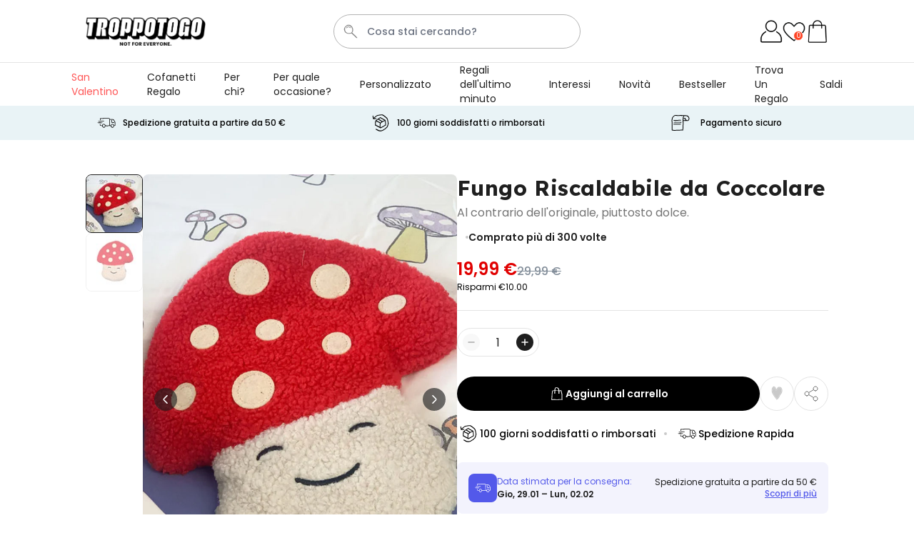

--- FILE ---
content_type: text/html; charset=UTF-8
request_url: https://www.troppotogo.it/fungo-riscaldabile-da-coccolare
body_size: 117010
content:
 <!doctype html><html lang="it"><head prefix="og: http://ogp.me/ns# fb: http://ogp.me/ns/fb# product: http://ogp.me/ns/product#"><meta charset="utf-8"/><script type="text/javascript">(window.NREUM||(NREUM={})).init={ajax:{deny_list:["bam.nr-data.net"]},feature_flags:["soft_nav"]};(window.NREUM||(NREUM={})).loader_config={licenseKey:"e3293f3f43",applicationID:"383670777",browserID:"383681026"};;/*! For license information please see nr-loader-rum-1.308.0.min.js.LICENSE.txt */
(()=>{var e,t,r={163:(e,t,r)=>{"use strict";r.d(t,{j:()=>E});var n=r(384),i=r(1741);var a=r(2555);r(860).K7.genericEvents;const s="experimental.resources",o="register",c=e=>{if(!e||"string"!=typeof e)return!1;try{document.createDocumentFragment().querySelector(e)}catch{return!1}return!0};var d=r(2614),u=r(944),l=r(8122);const f="[data-nr-mask]",g=e=>(0,l.a)(e,(()=>{const e={feature_flags:[],experimental:{allow_registered_children:!1,resources:!1},mask_selector:"*",block_selector:"[data-nr-block]",mask_input_options:{color:!1,date:!1,"datetime-local":!1,email:!1,month:!1,number:!1,range:!1,search:!1,tel:!1,text:!1,time:!1,url:!1,week:!1,textarea:!1,select:!1,password:!0}};return{ajax:{deny_list:void 0,block_internal:!0,enabled:!0,autoStart:!0},api:{get allow_registered_children(){return e.feature_flags.includes(o)||e.experimental.allow_registered_children},set allow_registered_children(t){e.experimental.allow_registered_children=t},duplicate_registered_data:!1},browser_consent_mode:{enabled:!1},distributed_tracing:{enabled:void 0,exclude_newrelic_header:void 0,cors_use_newrelic_header:void 0,cors_use_tracecontext_headers:void 0,allowed_origins:void 0},get feature_flags(){return e.feature_flags},set feature_flags(t){e.feature_flags=t},generic_events:{enabled:!0,autoStart:!0},harvest:{interval:30},jserrors:{enabled:!0,autoStart:!0},logging:{enabled:!0,autoStart:!0},metrics:{enabled:!0,autoStart:!0},obfuscate:void 0,page_action:{enabled:!0},page_view_event:{enabled:!0,autoStart:!0},page_view_timing:{enabled:!0,autoStart:!0},performance:{capture_marks:!1,capture_measures:!1,capture_detail:!0,resources:{get enabled(){return e.feature_flags.includes(s)||e.experimental.resources},set enabled(t){e.experimental.resources=t},asset_types:[],first_party_domains:[],ignore_newrelic:!0}},privacy:{cookies_enabled:!0},proxy:{assets:void 0,beacon:void 0},session:{expiresMs:d.wk,inactiveMs:d.BB},session_replay:{autoStart:!0,enabled:!1,preload:!1,sampling_rate:10,error_sampling_rate:100,collect_fonts:!1,inline_images:!1,fix_stylesheets:!0,mask_all_inputs:!0,get mask_text_selector(){return e.mask_selector},set mask_text_selector(t){c(t)?e.mask_selector="".concat(t,",").concat(f):""===t||null===t?e.mask_selector=f:(0,u.R)(5,t)},get block_class(){return"nr-block"},get ignore_class(){return"nr-ignore"},get mask_text_class(){return"nr-mask"},get block_selector(){return e.block_selector},set block_selector(t){c(t)?e.block_selector+=",".concat(t):""!==t&&(0,u.R)(6,t)},get mask_input_options(){return e.mask_input_options},set mask_input_options(t){t&&"object"==typeof t?e.mask_input_options={...t,password:!0}:(0,u.R)(7,t)}},session_trace:{enabled:!0,autoStart:!0},soft_navigations:{enabled:!0,autoStart:!0},spa:{enabled:!0,autoStart:!0},ssl:void 0,user_actions:{enabled:!0,elementAttributes:["id","className","tagName","type"]}}})());var p=r(6154),m=r(9324);let h=0;const v={buildEnv:m.F3,distMethod:m.Xs,version:m.xv,originTime:p.WN},b={consented:!1},y={appMetadata:{},get consented(){return this.session?.state?.consent||b.consented},set consented(e){b.consented=e},customTransaction:void 0,denyList:void 0,disabled:!1,harvester:void 0,isolatedBacklog:!1,isRecording:!1,loaderType:void 0,maxBytes:3e4,obfuscator:void 0,onerror:void 0,ptid:void 0,releaseIds:{},session:void 0,timeKeeper:void 0,registeredEntities:[],jsAttributesMetadata:{bytes:0},get harvestCount(){return++h}},_=e=>{const t=(0,l.a)(e,y),r=Object.keys(v).reduce((e,t)=>(e[t]={value:v[t],writable:!1,configurable:!0,enumerable:!0},e),{});return Object.defineProperties(t,r)};var w=r(5701);const x=e=>{const t=e.startsWith("http");e+="/",r.p=t?e:"https://"+e};var R=r(7836),k=r(3241);const A={accountID:void 0,trustKey:void 0,agentID:void 0,licenseKey:void 0,applicationID:void 0,xpid:void 0},S=e=>(0,l.a)(e,A),T=new Set;function E(e,t={},r,s){let{init:o,info:c,loader_config:d,runtime:u={},exposed:l=!0}=t;if(!c){const e=(0,n.pV)();o=e.init,c=e.info,d=e.loader_config}e.init=g(o||{}),e.loader_config=S(d||{}),c.jsAttributes??={},p.bv&&(c.jsAttributes.isWorker=!0),e.info=(0,a.D)(c);const f=e.init,m=[c.beacon,c.errorBeacon];T.has(e.agentIdentifier)||(f.proxy.assets&&(x(f.proxy.assets),m.push(f.proxy.assets)),f.proxy.beacon&&m.push(f.proxy.beacon),e.beacons=[...m],function(e){const t=(0,n.pV)();Object.getOwnPropertyNames(i.W.prototype).forEach(r=>{const n=i.W.prototype[r];if("function"!=typeof n||"constructor"===n)return;let a=t[r];e[r]&&!1!==e.exposed&&"micro-agent"!==e.runtime?.loaderType&&(t[r]=(...t)=>{const n=e[r](...t);return a?a(...t):n})})}(e),(0,n.US)("activatedFeatures",w.B)),u.denyList=[...f.ajax.deny_list||[],...f.ajax.block_internal?m:[]],u.ptid=e.agentIdentifier,u.loaderType=r,e.runtime=_(u),T.has(e.agentIdentifier)||(e.ee=R.ee.get(e.agentIdentifier),e.exposed=l,(0,k.W)({agentIdentifier:e.agentIdentifier,drained:!!w.B?.[e.agentIdentifier],type:"lifecycle",name:"initialize",feature:void 0,data:e.config})),T.add(e.agentIdentifier)}},384:(e,t,r)=>{"use strict";r.d(t,{NT:()=>s,US:()=>u,Zm:()=>o,bQ:()=>d,dV:()=>c,pV:()=>l});var n=r(6154),i=r(1863),a=r(1910);const s={beacon:"bam.nr-data.net",errorBeacon:"bam.nr-data.net"};function o(){return n.gm.NREUM||(n.gm.NREUM={}),void 0===n.gm.newrelic&&(n.gm.newrelic=n.gm.NREUM),n.gm.NREUM}function c(){let e=o();return e.o||(e.o={ST:n.gm.setTimeout,SI:n.gm.setImmediate||n.gm.setInterval,CT:n.gm.clearTimeout,XHR:n.gm.XMLHttpRequest,REQ:n.gm.Request,EV:n.gm.Event,PR:n.gm.Promise,MO:n.gm.MutationObserver,FETCH:n.gm.fetch,WS:n.gm.WebSocket},(0,a.i)(...Object.values(e.o))),e}function d(e,t){let r=o();r.initializedAgents??={},t.initializedAt={ms:(0,i.t)(),date:new Date},r.initializedAgents[e]=t}function u(e,t){o()[e]=t}function l(){return function(){let e=o();const t=e.info||{};e.info={beacon:s.beacon,errorBeacon:s.errorBeacon,...t}}(),function(){let e=o();const t=e.init||{};e.init={...t}}(),c(),function(){let e=o();const t=e.loader_config||{};e.loader_config={...t}}(),o()}},782:(e,t,r)=>{"use strict";r.d(t,{T:()=>n});const n=r(860).K7.pageViewTiming},860:(e,t,r)=>{"use strict";r.d(t,{$J:()=>u,K7:()=>c,P3:()=>d,XX:()=>i,Yy:()=>o,df:()=>a,qY:()=>n,v4:()=>s});const n="events",i="jserrors",a="browser/blobs",s="rum",o="browser/logs",c={ajax:"ajax",genericEvents:"generic_events",jserrors:i,logging:"logging",metrics:"metrics",pageAction:"page_action",pageViewEvent:"page_view_event",pageViewTiming:"page_view_timing",sessionReplay:"session_replay",sessionTrace:"session_trace",softNav:"soft_navigations",spa:"spa"},d={[c.pageViewEvent]:1,[c.pageViewTiming]:2,[c.metrics]:3,[c.jserrors]:4,[c.spa]:5,[c.ajax]:6,[c.sessionTrace]:7,[c.softNav]:8,[c.sessionReplay]:9,[c.logging]:10,[c.genericEvents]:11},u={[c.pageViewEvent]:s,[c.pageViewTiming]:n,[c.ajax]:n,[c.spa]:n,[c.softNav]:n,[c.metrics]:i,[c.jserrors]:i,[c.sessionTrace]:a,[c.sessionReplay]:a,[c.logging]:o,[c.genericEvents]:"ins"}},944:(e,t,r)=>{"use strict";r.d(t,{R:()=>i});var n=r(3241);function i(e,t){"function"==typeof console.debug&&(console.debug("New Relic Warning: https://github.com/newrelic/newrelic-browser-agent/blob/main/docs/warning-codes.md#".concat(e),t),(0,n.W)({agentIdentifier:null,drained:null,type:"data",name:"warn",feature:"warn",data:{code:e,secondary:t}}))}},1687:(e,t,r)=>{"use strict";r.d(t,{Ak:()=>d,Ze:()=>f,x3:()=>u});var n=r(3241),i=r(7836),a=r(3606),s=r(860),o=r(2646);const c={};function d(e,t){const r={staged:!1,priority:s.P3[t]||0};l(e),c[e].get(t)||c[e].set(t,r)}function u(e,t){e&&c[e]&&(c[e].get(t)&&c[e].delete(t),p(e,t,!1),c[e].size&&g(e))}function l(e){if(!e)throw new Error("agentIdentifier required");c[e]||(c[e]=new Map)}function f(e="",t="feature",r=!1){if(l(e),!e||!c[e].get(t)||r)return p(e,t);c[e].get(t).staged=!0,g(e)}function g(e){const t=Array.from(c[e]);t.every(([e,t])=>t.staged)&&(t.sort((e,t)=>e[1].priority-t[1].priority),t.forEach(([t])=>{c[e].delete(t),p(e,t)}))}function p(e,t,r=!0){const s=e?i.ee.get(e):i.ee,c=a.i.handlers;if(!s.aborted&&s.backlog&&c){if((0,n.W)({agentIdentifier:e,type:"lifecycle",name:"drain",feature:t}),r){const e=s.backlog[t],r=c[t];if(r){for(let t=0;e&&t<e.length;++t)m(e[t],r);Object.entries(r).forEach(([e,t])=>{Object.values(t||{}).forEach(t=>{t[0]?.on&&t[0]?.context()instanceof o.y&&t[0].on(e,t[1])})})}}s.isolatedBacklog||delete c[t],s.backlog[t]=null,s.emit("drain-"+t,[])}}function m(e,t){var r=e[1];Object.values(t[r]||{}).forEach(t=>{var r=e[0];if(t[0]===r){var n=t[1],i=e[3],a=e[2];n.apply(i,a)}})}},1738:(e,t,r)=>{"use strict";r.d(t,{U:()=>g,Y:()=>f});var n=r(3241),i=r(9908),a=r(1863),s=r(944),o=r(5701),c=r(3969),d=r(8362),u=r(860),l=r(4261);function f(e,t,r,a){const f=a||r;!f||f[e]&&f[e]!==d.d.prototype[e]||(f[e]=function(){(0,i.p)(c.xV,["API/"+e+"/called"],void 0,u.K7.metrics,r.ee),(0,n.W)({agentIdentifier:r.agentIdentifier,drained:!!o.B?.[r.agentIdentifier],type:"data",name:"api",feature:l.Pl+e,data:{}});try{return t.apply(this,arguments)}catch(e){(0,s.R)(23,e)}})}function g(e,t,r,n,s){const o=e.info;null===r?delete o.jsAttributes[t]:o.jsAttributes[t]=r,(s||null===r)&&(0,i.p)(l.Pl+n,[(0,a.t)(),t,r],void 0,"session",e.ee)}},1741:(e,t,r)=>{"use strict";r.d(t,{W:()=>a});var n=r(944),i=r(4261);class a{#e(e,...t){if(this[e]!==a.prototype[e])return this[e](...t);(0,n.R)(35,e)}addPageAction(e,t){return this.#e(i.hG,e,t)}register(e){return this.#e(i.eY,e)}recordCustomEvent(e,t){return this.#e(i.fF,e,t)}setPageViewName(e,t){return this.#e(i.Fw,e,t)}setCustomAttribute(e,t,r){return this.#e(i.cD,e,t,r)}noticeError(e,t){return this.#e(i.o5,e,t)}setUserId(e,t=!1){return this.#e(i.Dl,e,t)}setApplicationVersion(e){return this.#e(i.nb,e)}setErrorHandler(e){return this.#e(i.bt,e)}addRelease(e,t){return this.#e(i.k6,e,t)}log(e,t){return this.#e(i.$9,e,t)}start(){return this.#e(i.d3)}finished(e){return this.#e(i.BL,e)}recordReplay(){return this.#e(i.CH)}pauseReplay(){return this.#e(i.Tb)}addToTrace(e){return this.#e(i.U2,e)}setCurrentRouteName(e){return this.#e(i.PA,e)}interaction(e){return this.#e(i.dT,e)}wrapLogger(e,t,r){return this.#e(i.Wb,e,t,r)}measure(e,t){return this.#e(i.V1,e,t)}consent(e){return this.#e(i.Pv,e)}}},1863:(e,t,r)=>{"use strict";function n(){return Math.floor(performance.now())}r.d(t,{t:()=>n})},1910:(e,t,r)=>{"use strict";r.d(t,{i:()=>a});var n=r(944);const i=new Map;function a(...e){return e.every(e=>{if(i.has(e))return i.get(e);const t="function"==typeof e?e.toString():"",r=t.includes("[native code]"),a=t.includes("nrWrapper");return r||a||(0,n.R)(64,e?.name||t),i.set(e,r),r})}},2555:(e,t,r)=>{"use strict";r.d(t,{D:()=>o,f:()=>s});var n=r(384),i=r(8122);const a={beacon:n.NT.beacon,errorBeacon:n.NT.errorBeacon,licenseKey:void 0,applicationID:void 0,sa:void 0,queueTime:void 0,applicationTime:void 0,ttGuid:void 0,user:void 0,account:void 0,product:void 0,extra:void 0,jsAttributes:{},userAttributes:void 0,atts:void 0,transactionName:void 0,tNamePlain:void 0};function s(e){try{return!!e.licenseKey&&!!e.errorBeacon&&!!e.applicationID}catch(e){return!1}}const o=e=>(0,i.a)(e,a)},2614:(e,t,r)=>{"use strict";r.d(t,{BB:()=>s,H3:()=>n,g:()=>d,iL:()=>c,tS:()=>o,uh:()=>i,wk:()=>a});const n="NRBA",i="SESSION",a=144e5,s=18e5,o={STARTED:"session-started",PAUSE:"session-pause",RESET:"session-reset",RESUME:"session-resume",UPDATE:"session-update"},c={SAME_TAB:"same-tab",CROSS_TAB:"cross-tab"},d={OFF:0,FULL:1,ERROR:2}},2646:(e,t,r)=>{"use strict";r.d(t,{y:()=>n});class n{constructor(e){this.contextId=e}}},2843:(e,t,r)=>{"use strict";r.d(t,{G:()=>a,u:()=>i});var n=r(3878);function i(e,t=!1,r,i){(0,n.DD)("visibilitychange",function(){if(t)return void("hidden"===document.visibilityState&&e());e(document.visibilityState)},r,i)}function a(e,t,r){(0,n.sp)("pagehide",e,t,r)}},3241:(e,t,r)=>{"use strict";r.d(t,{W:()=>a});var n=r(6154);const i="newrelic";function a(e={}){try{n.gm.dispatchEvent(new CustomEvent(i,{detail:e}))}catch(e){}}},3606:(e,t,r)=>{"use strict";r.d(t,{i:()=>a});var n=r(9908);a.on=s;var i=a.handlers={};function a(e,t,r,a){s(a||n.d,i,e,t,r)}function s(e,t,r,i,a){a||(a="feature"),e||(e=n.d);var s=t[a]=t[a]||{};(s[r]=s[r]||[]).push([e,i])}},3878:(e,t,r)=>{"use strict";function n(e,t){return{capture:e,passive:!1,signal:t}}function i(e,t,r=!1,i){window.addEventListener(e,t,n(r,i))}function a(e,t,r=!1,i){document.addEventListener(e,t,n(r,i))}r.d(t,{DD:()=>a,jT:()=>n,sp:()=>i})},3969:(e,t,r)=>{"use strict";r.d(t,{TZ:()=>n,XG:()=>o,rs:()=>i,xV:()=>s,z_:()=>a});const n=r(860).K7.metrics,i="sm",a="cm",s="storeSupportabilityMetrics",o="storeEventMetrics"},4234:(e,t,r)=>{"use strict";r.d(t,{W:()=>a});var n=r(7836),i=r(1687);class a{constructor(e,t){this.agentIdentifier=e,this.ee=n.ee.get(e),this.featureName=t,this.blocked=!1}deregisterDrain(){(0,i.x3)(this.agentIdentifier,this.featureName)}}},4261:(e,t,r)=>{"use strict";r.d(t,{$9:()=>d,BL:()=>o,CH:()=>g,Dl:()=>_,Fw:()=>y,PA:()=>h,Pl:()=>n,Pv:()=>k,Tb:()=>l,U2:()=>a,V1:()=>R,Wb:()=>x,bt:()=>b,cD:()=>v,d3:()=>w,dT:()=>c,eY:()=>p,fF:()=>f,hG:()=>i,k6:()=>s,nb:()=>m,o5:()=>u});const n="api-",i="addPageAction",a="addToTrace",s="addRelease",o="finished",c="interaction",d="log",u="noticeError",l="pauseReplay",f="recordCustomEvent",g="recordReplay",p="register",m="setApplicationVersion",h="setCurrentRouteName",v="setCustomAttribute",b="setErrorHandler",y="setPageViewName",_="setUserId",w="start",x="wrapLogger",R="measure",k="consent"},5289:(e,t,r)=>{"use strict";r.d(t,{GG:()=>s,Qr:()=>c,sB:()=>o});var n=r(3878),i=r(6389);function a(){return"undefined"==typeof document||"complete"===document.readyState}function s(e,t){if(a())return e();const r=(0,i.J)(e),s=setInterval(()=>{a()&&(clearInterval(s),r())},500);(0,n.sp)("load",r,t)}function o(e){if(a())return e();(0,n.DD)("DOMContentLoaded",e)}function c(e){if(a())return e();(0,n.sp)("popstate",e)}},5607:(e,t,r)=>{"use strict";r.d(t,{W:()=>n});const n=(0,r(9566).bz)()},5701:(e,t,r)=>{"use strict";r.d(t,{B:()=>a,t:()=>s});var n=r(3241);const i=new Set,a={};function s(e,t){const r=t.agentIdentifier;a[r]??={},e&&"object"==typeof e&&(i.has(r)||(t.ee.emit("rumresp",[e]),a[r]=e,i.add(r),(0,n.W)({agentIdentifier:r,loaded:!0,drained:!0,type:"lifecycle",name:"load",feature:void 0,data:e})))}},6154:(e,t,r)=>{"use strict";r.d(t,{OF:()=>c,RI:()=>i,WN:()=>u,bv:()=>a,eN:()=>l,gm:()=>s,mw:()=>o,sb:()=>d});var n=r(1863);const i="undefined"!=typeof window&&!!window.document,a="undefined"!=typeof WorkerGlobalScope&&("undefined"!=typeof self&&self instanceof WorkerGlobalScope&&self.navigator instanceof WorkerNavigator||"undefined"!=typeof globalThis&&globalThis instanceof WorkerGlobalScope&&globalThis.navigator instanceof WorkerNavigator),s=i?window:"undefined"!=typeof WorkerGlobalScope&&("undefined"!=typeof self&&self instanceof WorkerGlobalScope&&self||"undefined"!=typeof globalThis&&globalThis instanceof WorkerGlobalScope&&globalThis),o=Boolean("hidden"===s?.document?.visibilityState),c=/iPad|iPhone|iPod/.test(s.navigator?.userAgent),d=c&&"undefined"==typeof SharedWorker,u=((()=>{const e=s.navigator?.userAgent?.match(/Firefox[/\s](\d+\.\d+)/);Array.isArray(e)&&e.length>=2&&e[1]})(),Date.now()-(0,n.t)()),l=()=>"undefined"!=typeof PerformanceNavigationTiming&&s?.performance?.getEntriesByType("navigation")?.[0]?.responseStart},6389:(e,t,r)=>{"use strict";function n(e,t=500,r={}){const n=r?.leading||!1;let i;return(...r)=>{n&&void 0===i&&(e.apply(this,r),i=setTimeout(()=>{i=clearTimeout(i)},t)),n||(clearTimeout(i),i=setTimeout(()=>{e.apply(this,r)},t))}}function i(e){let t=!1;return(...r)=>{t||(t=!0,e.apply(this,r))}}r.d(t,{J:()=>i,s:()=>n})},6630:(e,t,r)=>{"use strict";r.d(t,{T:()=>n});const n=r(860).K7.pageViewEvent},7699:(e,t,r)=>{"use strict";r.d(t,{It:()=>a,KC:()=>o,No:()=>i,qh:()=>s});var n=r(860);const i=16e3,a=1e6,s="SESSION_ERROR",o={[n.K7.logging]:!0,[n.K7.genericEvents]:!1,[n.K7.jserrors]:!1,[n.K7.ajax]:!1}},7836:(e,t,r)=>{"use strict";r.d(t,{P:()=>o,ee:()=>c});var n=r(384),i=r(8990),a=r(2646),s=r(5607);const o="nr@context:".concat(s.W),c=function e(t,r){var n={},s={},u={},l=!1;try{l=16===r.length&&d.initializedAgents?.[r]?.runtime.isolatedBacklog}catch(e){}var f={on:p,addEventListener:p,removeEventListener:function(e,t){var r=n[e];if(!r)return;for(var i=0;i<r.length;i++)r[i]===t&&r.splice(i,1)},emit:function(e,r,n,i,a){!1!==a&&(a=!0);if(c.aborted&&!i)return;t&&a&&t.emit(e,r,n);var o=g(n);m(e).forEach(e=>{e.apply(o,r)});var d=v()[s[e]];d&&d.push([f,e,r,o]);return o},get:h,listeners:m,context:g,buffer:function(e,t){const r=v();if(t=t||"feature",f.aborted)return;Object.entries(e||{}).forEach(([e,n])=>{s[n]=t,t in r||(r[t]=[])})},abort:function(){f._aborted=!0,Object.keys(f.backlog).forEach(e=>{delete f.backlog[e]})},isBuffering:function(e){return!!v()[s[e]]},debugId:r,backlog:l?{}:t&&"object"==typeof t.backlog?t.backlog:{},isolatedBacklog:l};return Object.defineProperty(f,"aborted",{get:()=>{let e=f._aborted||!1;return e||(t&&(e=t.aborted),e)}}),f;function g(e){return e&&e instanceof a.y?e:e?(0,i.I)(e,o,()=>new a.y(o)):new a.y(o)}function p(e,t){n[e]=m(e).concat(t)}function m(e){return n[e]||[]}function h(t){return u[t]=u[t]||e(f,t)}function v(){return f.backlog}}(void 0,"globalEE"),d=(0,n.Zm)();d.ee||(d.ee=c)},8122:(e,t,r)=>{"use strict";r.d(t,{a:()=>i});var n=r(944);function i(e,t){try{if(!e||"object"!=typeof e)return(0,n.R)(3);if(!t||"object"!=typeof t)return(0,n.R)(4);const r=Object.create(Object.getPrototypeOf(t),Object.getOwnPropertyDescriptors(t)),a=0===Object.keys(r).length?e:r;for(let s in a)if(void 0!==e[s])try{if(null===e[s]){r[s]=null;continue}Array.isArray(e[s])&&Array.isArray(t[s])?r[s]=Array.from(new Set([...e[s],...t[s]])):"object"==typeof e[s]&&"object"==typeof t[s]?r[s]=i(e[s],t[s]):r[s]=e[s]}catch(e){r[s]||(0,n.R)(1,e)}return r}catch(e){(0,n.R)(2,e)}}},8362:(e,t,r)=>{"use strict";r.d(t,{d:()=>a});var n=r(9566),i=r(1741);class a extends i.W{agentIdentifier=(0,n.LA)(16)}},8374:(e,t,r)=>{r.nc=(()=>{try{return document?.currentScript?.nonce}catch(e){}return""})()},8990:(e,t,r)=>{"use strict";r.d(t,{I:()=>i});var n=Object.prototype.hasOwnProperty;function i(e,t,r){if(n.call(e,t))return e[t];var i=r();if(Object.defineProperty&&Object.keys)try{return Object.defineProperty(e,t,{value:i,writable:!0,enumerable:!1}),i}catch(e){}return e[t]=i,i}},9324:(e,t,r)=>{"use strict";r.d(t,{F3:()=>i,Xs:()=>a,xv:()=>n});const n="1.308.0",i="PROD",a="CDN"},9566:(e,t,r)=>{"use strict";r.d(t,{LA:()=>o,bz:()=>s});var n=r(6154);const i="xxxxxxxx-xxxx-4xxx-yxxx-xxxxxxxxxxxx";function a(e,t){return e?15&e[t]:16*Math.random()|0}function s(){const e=n.gm?.crypto||n.gm?.msCrypto;let t,r=0;return e&&e.getRandomValues&&(t=e.getRandomValues(new Uint8Array(30))),i.split("").map(e=>"x"===e?a(t,r++).toString(16):"y"===e?(3&a()|8).toString(16):e).join("")}function o(e){const t=n.gm?.crypto||n.gm?.msCrypto;let r,i=0;t&&t.getRandomValues&&(r=t.getRandomValues(new Uint8Array(e)));const s=[];for(var o=0;o<e;o++)s.push(a(r,i++).toString(16));return s.join("")}},9908:(e,t,r)=>{"use strict";r.d(t,{d:()=>n,p:()=>i});var n=r(7836).ee.get("handle");function i(e,t,r,i,a){a?(a.buffer([e],i),a.emit(e,t,r)):(n.buffer([e],i),n.emit(e,t,r))}}},n={};function i(e){var t=n[e];if(void 0!==t)return t.exports;var a=n[e]={exports:{}};return r[e](a,a.exports,i),a.exports}i.m=r,i.d=(e,t)=>{for(var r in t)i.o(t,r)&&!i.o(e,r)&&Object.defineProperty(e,r,{enumerable:!0,get:t[r]})},i.f={},i.e=e=>Promise.all(Object.keys(i.f).reduce((t,r)=>(i.f[r](e,t),t),[])),i.u=e=>"nr-rum-1.308.0.min.js",i.o=(e,t)=>Object.prototype.hasOwnProperty.call(e,t),e={},t="NRBA-1.308.0.PROD:",i.l=(r,n,a,s)=>{if(e[r])e[r].push(n);else{var o,c;if(void 0!==a)for(var d=document.getElementsByTagName("script"),u=0;u<d.length;u++){var l=d[u];if(l.getAttribute("src")==r||l.getAttribute("data-webpack")==t+a){o=l;break}}if(!o){c=!0;var f={296:"sha512-+MIMDsOcckGXa1EdWHqFNv7P+JUkd5kQwCBr3KE6uCvnsBNUrdSt4a/3/L4j4TxtnaMNjHpza2/erNQbpacJQA=="};(o=document.createElement("script")).charset="utf-8",i.nc&&o.setAttribute("nonce",i.nc),o.setAttribute("data-webpack",t+a),o.src=r,0!==o.src.indexOf(window.location.origin+"/")&&(o.crossOrigin="anonymous"),f[s]&&(o.integrity=f[s])}e[r]=[n];var g=(t,n)=>{o.onerror=o.onload=null,clearTimeout(p);var i=e[r];if(delete e[r],o.parentNode&&o.parentNode.removeChild(o),i&&i.forEach(e=>e(n)),t)return t(n)},p=setTimeout(g.bind(null,void 0,{type:"timeout",target:o}),12e4);o.onerror=g.bind(null,o.onerror),o.onload=g.bind(null,o.onload),c&&document.head.appendChild(o)}},i.r=e=>{"undefined"!=typeof Symbol&&Symbol.toStringTag&&Object.defineProperty(e,Symbol.toStringTag,{value:"Module"}),Object.defineProperty(e,"__esModule",{value:!0})},i.p="https://js-agent.newrelic.com/",(()=>{var e={374:0,840:0};i.f.j=(t,r)=>{var n=i.o(e,t)?e[t]:void 0;if(0!==n)if(n)r.push(n[2]);else{var a=new Promise((r,i)=>n=e[t]=[r,i]);r.push(n[2]=a);var s=i.p+i.u(t),o=new Error;i.l(s,r=>{if(i.o(e,t)&&(0!==(n=e[t])&&(e[t]=void 0),n)){var a=r&&("load"===r.type?"missing":r.type),s=r&&r.target&&r.target.src;o.message="Loading chunk "+t+" failed: ("+a+": "+s+")",o.name="ChunkLoadError",o.type=a,o.request=s,n[1](o)}},"chunk-"+t,t)}};var t=(t,r)=>{var n,a,[s,o,c]=r,d=0;if(s.some(t=>0!==e[t])){for(n in o)i.o(o,n)&&(i.m[n]=o[n]);if(c)c(i)}for(t&&t(r);d<s.length;d++)a=s[d],i.o(e,a)&&e[a]&&e[a][0](),e[a]=0},r=self["webpackChunk:NRBA-1.308.0.PROD"]=self["webpackChunk:NRBA-1.308.0.PROD"]||[];r.forEach(t.bind(null,0)),r.push=t.bind(null,r.push.bind(r))})(),(()=>{"use strict";i(8374);var e=i(8362),t=i(860);const r=Object.values(t.K7);var n=i(163);var a=i(9908),s=i(1863),o=i(4261),c=i(1738);var d=i(1687),u=i(4234),l=i(5289),f=i(6154),g=i(944),p=i(384);const m=e=>f.RI&&!0===e?.privacy.cookies_enabled;function h(e){return!!(0,p.dV)().o.MO&&m(e)&&!0===e?.session_trace.enabled}var v=i(6389),b=i(7699);class y extends u.W{constructor(e,t){super(e.agentIdentifier,t),this.agentRef=e,this.abortHandler=void 0,this.featAggregate=void 0,this.loadedSuccessfully=void 0,this.onAggregateImported=new Promise(e=>{this.loadedSuccessfully=e}),this.deferred=Promise.resolve(),!1===e.init[this.featureName].autoStart?this.deferred=new Promise((t,r)=>{this.ee.on("manual-start-all",(0,v.J)(()=>{(0,d.Ak)(e.agentIdentifier,this.featureName),t()}))}):(0,d.Ak)(e.agentIdentifier,t)}importAggregator(e,t,r={}){if(this.featAggregate)return;const n=async()=>{let n;await this.deferred;try{if(m(e.init)){const{setupAgentSession:t}=await i.e(296).then(i.bind(i,3305));n=t(e)}}catch(e){(0,g.R)(20,e),this.ee.emit("internal-error",[e]),(0,a.p)(b.qh,[e],void 0,this.featureName,this.ee)}try{if(!this.#t(this.featureName,n,e.init))return(0,d.Ze)(this.agentIdentifier,this.featureName),void this.loadedSuccessfully(!1);const{Aggregate:i}=await t();this.featAggregate=new i(e,r),e.runtime.harvester.initializedAggregates.push(this.featAggregate),this.loadedSuccessfully(!0)}catch(e){(0,g.R)(34,e),this.abortHandler?.(),(0,d.Ze)(this.agentIdentifier,this.featureName,!0),this.loadedSuccessfully(!1),this.ee&&this.ee.abort()}};f.RI?(0,l.GG)(()=>n(),!0):n()}#t(e,r,n){if(this.blocked)return!1;switch(e){case t.K7.sessionReplay:return h(n)&&!!r;case t.K7.sessionTrace:return!!r;default:return!0}}}var _=i(6630),w=i(2614),x=i(3241);class R extends y{static featureName=_.T;constructor(e){var t;super(e,_.T),this.setupInspectionEvents(e.agentIdentifier),t=e,(0,c.Y)(o.Fw,function(e,r){"string"==typeof e&&("/"!==e.charAt(0)&&(e="/"+e),t.runtime.customTransaction=(r||"http://custom.transaction")+e,(0,a.p)(o.Pl+o.Fw,[(0,s.t)()],void 0,void 0,t.ee))},t),this.importAggregator(e,()=>i.e(296).then(i.bind(i,3943)))}setupInspectionEvents(e){const t=(t,r)=>{t&&(0,x.W)({agentIdentifier:e,timeStamp:t.timeStamp,loaded:"complete"===t.target.readyState,type:"window",name:r,data:t.target.location+""})};(0,l.sB)(e=>{t(e,"DOMContentLoaded")}),(0,l.GG)(e=>{t(e,"load")}),(0,l.Qr)(e=>{t(e,"navigate")}),this.ee.on(w.tS.UPDATE,(t,r)=>{(0,x.W)({agentIdentifier:e,type:"lifecycle",name:"session",data:r})})}}class k extends e.d{constructor(e){var t;(super(),f.gm)?(this.features={},(0,p.bQ)(this.agentIdentifier,this),this.desiredFeatures=new Set(e.features||[]),this.desiredFeatures.add(R),(0,n.j)(this,e,e.loaderType||"agent"),t=this,(0,c.Y)(o.cD,function(e,r,n=!1){if("string"==typeof e){if(["string","number","boolean"].includes(typeof r)||null===r)return(0,c.U)(t,e,r,o.cD,n);(0,g.R)(40,typeof r)}else(0,g.R)(39,typeof e)},t),function(e){(0,c.Y)(o.Dl,function(t,r=!1){if("string"!=typeof t&&null!==t)return void(0,g.R)(41,typeof t);const n=e.info.jsAttributes["enduser.id"];r&&null!=n&&n!==t?(0,a.p)(o.Pl+"setUserIdAndResetSession",[t],void 0,"session",e.ee):(0,c.U)(e,"enduser.id",t,o.Dl,!0)},e)}(this),function(e){(0,c.Y)(o.nb,function(t){if("string"==typeof t||null===t)return(0,c.U)(e,"application.version",t,o.nb,!1);(0,g.R)(42,typeof t)},e)}(this),function(e){(0,c.Y)(o.d3,function(){e.ee.emit("manual-start-all")},e)}(this),function(e){(0,c.Y)(o.Pv,function(t=!0){if("boolean"==typeof t){if((0,a.p)(o.Pl+o.Pv,[t],void 0,"session",e.ee),e.runtime.consented=t,t){const t=e.features.page_view_event;t.onAggregateImported.then(e=>{const r=t.featAggregate;e&&!r.sentRum&&r.sendRum()})}}else(0,g.R)(65,typeof t)},e)}(this),this.run()):(0,g.R)(21)}get config(){return{info:this.info,init:this.init,loader_config:this.loader_config,runtime:this.runtime}}get api(){return this}run(){try{const e=function(e){const t={};return r.forEach(r=>{t[r]=!!e[r]?.enabled}),t}(this.init),n=[...this.desiredFeatures];n.sort((e,r)=>t.P3[e.featureName]-t.P3[r.featureName]),n.forEach(r=>{if(!e[r.featureName]&&r.featureName!==t.K7.pageViewEvent)return;if(r.featureName===t.K7.spa)return void(0,g.R)(67);const n=function(e){switch(e){case t.K7.ajax:return[t.K7.jserrors];case t.K7.sessionTrace:return[t.K7.ajax,t.K7.pageViewEvent];case t.K7.sessionReplay:return[t.K7.sessionTrace];case t.K7.pageViewTiming:return[t.K7.pageViewEvent];default:return[]}}(r.featureName).filter(e=>!(e in this.features));n.length>0&&(0,g.R)(36,{targetFeature:r.featureName,missingDependencies:n}),this.features[r.featureName]=new r(this)})}catch(e){(0,g.R)(22,e);for(const e in this.features)this.features[e].abortHandler?.();const t=(0,p.Zm)();delete t.initializedAgents[this.agentIdentifier]?.features,delete this.sharedAggregator;return t.ee.get(this.agentIdentifier).abort(),!1}}}var A=i(2843),S=i(782);class T extends y{static featureName=S.T;constructor(e){super(e,S.T),f.RI&&((0,A.u)(()=>(0,a.p)("docHidden",[(0,s.t)()],void 0,S.T,this.ee),!0),(0,A.G)(()=>(0,a.p)("winPagehide",[(0,s.t)()],void 0,S.T,this.ee)),this.importAggregator(e,()=>i.e(296).then(i.bind(i,2117))))}}var E=i(3969);class I extends y{static featureName=E.TZ;constructor(e){super(e,E.TZ),f.RI&&document.addEventListener("securitypolicyviolation",e=>{(0,a.p)(E.xV,["Generic/CSPViolation/Detected"],void 0,this.featureName,this.ee)}),this.importAggregator(e,()=>i.e(296).then(i.bind(i,9623)))}}new k({features:[R,T,I],loaderType:"lite"})})()})();</script>
<meta name="title" content="Fungo Riscaldabile da Coccolare  | Troppotogo"/>
<meta name="description" content="Fungo Riscaldabile ✅ Per coccole sul divano o a letto ✅ Al profumo di lavanda ✅ Morbidissimo e soffice ✅ Da riscaldare nel microonde ✅ Spedizione veloce ❤"/>
<meta name="robots" content="INDEX,FOLLOW"/>
<meta name="viewport" content="width=device-width, initial-scale=1, maximum-scale=1"/>
<title>Fungo Riscaldabile da Coccolare  | Troppotogo</title>
<link  rel="stylesheet" type="text/css"  defer="defer" href="https://www.troppotogo.it/static/version1768461516/frontend/Radbag/hyva/it_IT/css/styles.css?tas=version20260115v1" />
<link  rel="stylesheet" type="text/css"  media="all" href="https://www.troppotogo.it/static/version1768461516/frontend/Radbag/hyva/it_IT/Algolia_AlgoliaSearch/css/grid.css?tas=version20260115v1" />
<link  rel="stylesheet" type="text/css"  media="all" href="https://www.troppotogo.it/static/version1768461516/frontend/Radbag/hyva/it_IT/Algolia_AlgoliaSearch/css/algolia-reset.css?tas=version20260115v1" />
<link  rel="stylesheet" type="text/css"  media="all" href="https://www.troppotogo.it/static/version1768461516/frontend/Radbag/hyva/it_IT/Algolia_AlgoliaSearch/css/recommend.css?tas=version20260115v1" />
<script  type="text/javascript"  src="https://www.troppotogo.it/static/version1768461516/frontend/Radbag/hyva/it_IT/Mhdirekt_ProductsDesigner/js/jquery.js?tas=version20260115v1"></script>
<link  rel="icon" type="image/x-icon" href="https://www.troppotogo.it/media/favicon/stores/9/favicon-32x32_180x180_1.jpg" />
<link  rel="shortcut icon" type="image/x-icon" href="https://www.troppotogo.it/media/favicon/stores/9/favicon-32x32_180x180_1.jpg" />
<meta name="p:domain_verify" content="40da014beb76da91ec180653f832c896"/>
<meta name="google-site-verification" content="ul4ktoXl1mKFxIb1SG3-ZjCrrL6u1zpeloNeIUNdJDQ" />

<!-- Matomo Tag Manager -->
<script>
var _mtm = window._mtm = window._mtm || [];
_mtm.push({'mtm.startTime': (new Date().getTime()), 'event': 'mtm.Start'});
var d=document, g=d.createElement('script'), s=d.getElementsByTagName('script')[0];
g.async=true; g.src='https://upsidedown.radbag.de/scripts/matomo/js/container_dnjLjbuo.js'; s.parentNode.insertBefore(g,s);
</script>
<!-- End Matomo Tag Manager -->

<script>
  window.dataLayer = window.dataLayer || [];
	
  window.gtag = function() { dataLayer.push(arguments); }

  window.gtag('consent', 'default', {
    ad_storage: 'granted',
    analytics_storage: 'granted',
    ad_user_data: 'granted',
    ad_personalization: 'granted',
    wait_for_update: 500
  });
</script>
    <script>
    const firedEvents = JSON.parse(sessionStorage.getItem('__cvg_events_dedup') || '{}');
    const isDuplicateEvent = (eventData) => {
        if (eventData.triggered) return true;
        eventData.triggered = true;
        if (!eventData.eventID) return false;
        const key = `${eventData.eventName}::${eventData.eventID}`;
        if (firedEvents[key]) return true;
        firedEvents[key] = true;
        sessionStorage.setItem('__cvg_events_dedup', JSON.stringify(firedEvents));
        return false;
    };

    const processIdentify = function (sectionData) {
        const aliases = sectionData?.cvg_aliases;
        const profileProperties = sectionData?.cvg_profile_properties;
        if (aliases || profileProperties) {
            window.cvg({
                method: 'set',
                aliases,
                profileProperties
            })
        }
    }

    const processSection = (sectionData) => {
        processIdentify(sectionData);
        const cvgEvents = sectionData?.cvg_events || {};
        for (const eventId in cvgEvents) {
            const eventData = cvgEvents[eventId];
            if (!isDuplicateEvent(eventData)) window.cvg(eventData);
        }
    }

    window.addEventListener('private-content-loaded', function(event) {
        processSection(event.detail.data.cart);
        processSection(event.detail.data.customer);
    });</script><script type="text/x-magento-init">
    {"*":{"converge": {}}}</script> <script>    const publicToken = "4chnWd";
    if (window !== window.parent) {
        // we are in an iframe
        window.cvg = (e) => {
            console.info('Skipping tracking a Converge event because the pixel is loaded in an iFrame:', e);
        }
    } else if (!publicToken) {
        window.cvg = (e) => {
            console.warn('Cannot track event because Converge public token is not set:', e);
        }
    } else {
        !function(){"use strict";!function(e,t,c,n,s,o,r){e.cvg||(s=e.cvg=function(){
        s.process?s.process.apply(s,arguments):s.queue.push(arguments)},s.queue=[],(o=
        t.createElement(c)).async=1,o.src="https://static.runconverge.com/pixels/"+publicToken+".js",
        (r=t.getElementsByTagName(c)[0]).parentNode.insertBefore(o,r))}(window,document,
        "script")}();
    }

    window.cvg||(cvg=function(){cvg.process?cvg.process.apply(cvg,arguments):cvg.queue.push(arguments)},cvg.queue=[]);
    window.cvg({ method: 'set', eventProperties: {"$magento_store_name":"Troppotogo.it","$magento_store_id":"9"} })
    window.cvg({ method: "track", eventName: "$page_load" });</script> <script type="text/javascript" >
    var eventNames = [
        "wheel",
        "touchstart",
        "mouseover",
        "scroll",
        "keydown"
    ];
    function addMultiEventListener(element, eventNames, listener) {
        for (var i=0, iLen=eventNames.length; i<iLen; i++) {
            element.addEventListener(eventNames[i], listener, true);
        }
    }
    function removeMultiEventListener(element, eventNames, listener) {
        for (var i=0, iLen=eventNames.length; i<iLen; i++) {
            element.removeEventListener(eventNames[i], listener, true);
        }
    }
    var isMtmLoaded = false;
    const loadMtmScript = () => {
        if (!isMtmLoaded){
            var _mtm = window._mtm = window._mtm || [];
            var mtmData;
            _mtm.push({'mtm.startTime': (new Date().getTime()), 'event': 'mtm.Start'});
            var d=document, g=d.createElement('script'), s=d.getElementsByTagName('script')[0];
            g.async=true;
            g.onload = () => {
                
                let product = [];
                if (typeof require !== 'undefined') {
                    products = document.querySelectorAll('.products [id^="product-item"]');
                } else {
                    products = document.querySelectorAll('.product-slider a.product, .products a.product');
                }
                if (products.length) {
                    products.forEach(function(product) {
                        product.addEventListener('click', function(event, s) {
                            const regex = /_(\d+)$/;
                            let productId = '';
                            if (product.id) {
                                const matches = product.id.match(regex);
                                if (matches.length) {
                                    productId = matches[1];
                                }
                            } else {
                                if (product.parentElement) {
                                    let parentElementNode = product.parentElement.nodeName.toLowerCase();
                                    if (parentElementNode == 'form') {
                                        productId = product.parentElement.querySelector('input[name="product"]').value;
                                    }
                                }
                            }
                            if (productId) {
                                const productData = window['JAJUMA_MATOMO_PRODUCT_DATA_ID_' + productId] || {};
                                productData.item_id = productId;
                                mtmData = {
                                    'event': 'click_product',
                                    'ecommerce': {
                                        'items': [productData]
                                    }
                                }
                                _mtm.push(mtmData);
                            }
                        })
                    })
                }
                
                                     var productId = '76563';
                    const productData = window['JAJUMA_MATOMO_PRODUCT_DATA_ID_' + productId] || {};
                    mtmData = {
                        'event': 'view_product',
                        'ecommerce': {
                            'items': [productData]
                        }
                    }
                    _mtm.push(mtmData);
                 if (typeof require !== 'undefined') {
                    require(['Magento_Customer/js/customer-data'], function(customerData) {
                        let sectionData = customerData.get('cart');
                        sectionData.subscribe(function (cartValue) {
                            if (cartValue.mtmUpdateCart) {
                                mtmData = {
                                    'event': cartValue.mtmUpdateCart.event,
                                    'ecommerce': {
                                        'items': cartValue.mtmUpdateCart.item,
                                        'qty': cartValue.mtmUpdateCart.qty
                                    }
                                }
                                _mtm.push(mtmData);
                            }
                        });
                    });
                } else {
                    window.addEventListener("private-content-loaded", event => {
                        const sectionData = event.detail.data;
                        if (sectionData) {
                            const cart = sectionData.cart;
                            if (!cart.triggered) {
                                if (cart.mtmUpdateCart) {
                                    mtmData = {
                                        'event': cart.mtmUpdateCart.event,
                                        'ecommerce': {
                                            'items': cart.mtmUpdateCart.item,
                                            'qty': cart.mtmUpdateCart.qty
                                        }
                                    }
                                    _mtm.push(mtmData);
                                }
                                sectionData.cart.triggered = true;
                            }
                        }
                    });
                }

                
                  }
            g.src='https://upsidedown.radbag.de/scripts/matomo/js/container_dnjLjbuo.js'; s.parentNode.insertBefore(g,s);
            removeMultiEventListener(window, eventNames, loadMtmScript);
        } else {
            removeMultiEventListener(window, eventNames, loadMtmScript);
        }
    }
        addMultiEventListener(window, eventNames, loadMtmScript);
    </script>   <script>
		/* dataLayer */
		window.dataLayer = window.dataLayer || [];	
		
		/* Algolia User Token */
		var algoliaUserToken = getCookie('aa-search');
		if(algoliaUserToken == null) {
			algoliaUserToken = getCookie('_ALGOLIA');
		}

		getCookie('_ALGOLIA') == '' ? document.cookie = "_ALGOLIA=12341234" : '';
		
        let random = Math.floor(Date.now() * Math.random());
        dataLayer.push({"eventID": random});
		
		var pageType = 'product';
		dataLayer.push({
			"referrer": document.referrer,
			"url_path": window.location.pathname,
			"url": window.location.href,
			"url_hostname": window.location.host,
			"clicked_element_text": window.location.host,
			"ecomm_pagetype": 'product',
			"pageType": 'product',
			"customerGroup": 'NOT LOGGED IN',
			"customerGroupId": 0,
			"algoliaUserToken": algoliaUserToken
		});
		
		 	
			dataLayer.push({
				"sku": 'HUGMAG',
				"price": 19.99,
				"stock_status": 1,
				"productname": 'Fungo Riscaldabile da Coccolare',
				"productcategory": 'Wohnen - Deko'
			});			
		   document.addEventListener('click', function(e) {
			e = e || window.event;
			var target = e.target || e.srcElement,
			text = target.textContent || target.innerText;   
			window.dataLayer.clicked_element_text = text;
		}, false);
		
		function getCookie(name) {
			var cookieArr = document.cookie.split(";");
			for(var i = 0; i < cookieArr.length; i++) {
				var cookiePair = cookieArr[i].split("=");
				if(name == cookiePair[0].trim()) {
					return decodeURIComponent(cookiePair[1]);
				}
			} 
			return null;
		}</script>  <!-- GTM -->  <script>
			var move = 0;
			function moveCursor(){
				if(move == 0){
					(function(w,d,s,l,i){w[l]=w[l]||[];w[l].push({'gtm.start':
					new Date().getTime(),event:'gtm.js'});var f=d.getElementsByTagName(s)[0],
					j=d.createElement(s),dl=l!='dataLayer'?'&l='+l:'';j.async=true;j.src=
					'https://www.googletagmanager.com/gtm.js?id='+i+dl;f.parentNode.insertBefore(j,f);
					})(window,document,'script','dataLayer','GTM-NCVLGXX');
					move = 1;
				}
			}
			addEventListener('mousemove', moveCursor, false);
			addEventListener('touchstart', moveCursor, false);
			addEventListener('scroll', moveCursor, false);</script>        <script>
    var BASE_URL = 'https://www.troppotogo.it/';
    var THEME_PATH = 'https://www.troppotogo.it/static/version1768461516/frontend/Radbag/hyva/it_IT';
    var COOKIE_CONFIG = {
        "expires": null,
        "path": "\u002F",
        "domain": ".www.troppotogo.it",
        "secure": true,
        "lifetime": "86400",
        "cookie_restriction_enabled": false    };
    var CURRENT_STORE_CODE = 'radbagit';
    var CURRENT_WEBSITE_ID = '4';

    window.hyva = window.hyva || {}

    window.cookie_consent_groups = window.cookie_consent_groups || {}
    window.cookie_consent_groups['necessary'] = true;

    window.cookie_consent_config = window.cookie_consent_config || {};
    window.cookie_consent_config['necessary'] = [].concat(
        window.cookie_consent_config['necessary'] || [],
        [
            'user_allowed_save_cookie',
            'form_key',
            'mage-messages',
            'private_content_version',
            'mage-cache-sessid',
            'last_visited_store',
            'section_data_ids'
        ]
    );</script> <script>
    'use strict';
    (function( hyva, undefined ) {

        function lifetimeToExpires(options, defaults) {

            const lifetime = options.lifetime || defaults.lifetime;

            if (lifetime) {
                const date = new Date;
                date.setTime(date.getTime() + lifetime * 1000);
                return date;
            }

            return null;
        }

        function generateRandomString() {

            const allowedCharacters = '0123456789abcdefghijklmnopqrstuvwxyzABCDEFGHIJKLMNOPQRSTUVWXYZ',
                length = 16;

            let formKey = '',
                charactersLength = allowedCharacters.length;

            for (let i = 0; i < length; i++) {
                formKey += allowedCharacters[Math.round(Math.random() * (charactersLength - 1))]
            }

            return formKey;
        }

        const sessionCookieMarker = {noLifetime: true}

        const cookieTempStorage = {};

        const internalCookie = {
            get(name) {
                const v = document.cookie.match('(^|;) ?' + name + '=([^;]*)(;|$)');
                return v ? v[2] : null;
            },
            set(name, value, days, skipSetDomain) {
                let expires,
                    path,
                    domain,
                    secure,
                    samesite;

                const defaultCookieConfig = {
                    expires: null,
                    path: '/',
                    domain: null,
                    secure: false,
                    lifetime: null,
                    samesite: 'lax'
                };

                const cookieConfig = window.COOKIE_CONFIG || {};

                expires = days && days !== sessionCookieMarker
                    ? lifetimeToExpires({lifetime: 24 * 60 * 60 * days, expires: null}, defaultCookieConfig)
                    : lifetimeToExpires(window.COOKIE_CONFIG, defaultCookieConfig) || defaultCookieConfig.expires;

                path = cookieConfig.path || defaultCookieConfig.path;
                domain = !skipSetDomain && (cookieConfig.domain || defaultCookieConfig.domain);
                secure = cookieConfig.secure || defaultCookieConfig.secure;
                samesite = cookieConfig.samesite || defaultCookieConfig.samesite;

                document.cookie = name + "=" + encodeURIComponent(value) +
                    (expires && days !== sessionCookieMarker ? '; expires=' + expires.toGMTString() : '') +
                    (path ? '; path=' + path : '') +
                    (domain ? '; domain=' + domain : '') +
                    (secure ? '; secure' : '') +
                    (samesite ? '; samesite=' + samesite : 'lax');
            },
            isWebsiteAllowedToSaveCookie() {
                const allowedCookies = this.get('user_allowed_save_cookie');
                if (allowedCookies) {
                    const allowedWebsites = JSON.parse(unescape(allowedCookies));

                    return allowedWebsites[CURRENT_WEBSITE_ID] === 1;
                }
                return false;
            },
            getGroupByCookieName(name) {
                const cookieConsentConfig = window.cookie_consent_config || {};
                let group = null;
                for (let prop in cookieConsentConfig) {
                    if (!cookieConsentConfig.hasOwnProperty(prop)) continue;
                    if (cookieConsentConfig[prop].includes(name)) {
                        group = prop;
                        break;
                    }
                }
                return group;
            },
            isCookieAllowed(name) {
                const cookieGroup = this.getGroupByCookieName(name);
                return cookieGroup
                    ? window.cookie_consent_groups[cookieGroup]
                    : this.isWebsiteAllowedToSaveCookie();
            },
            saveTempStorageCookies() {
                for (const [name, data] of Object.entries(cookieTempStorage)) {
                    if (this.isCookieAllowed(name)) {
                        this.set(name, data['value'], data['days'], data['skipSetDomain']);
                        delete cookieTempStorage[name];
                    }
                }
            }
        };

        hyva.getCookie = (name) => {
            const cookieConfig = window.COOKIE_CONFIG || {};

            if (cookieConfig.cookie_restriction_enabled && ! internalCookie.isCookieAllowed(name)) {
                return cookieTempStorage[name] ? cookieTempStorage[name]['value'] : null;
            }

            return internalCookie.get(name);
        }

        hyva.setCookie = (name, value, days, skipSetDomain) => {
            const cookieConfig = window.COOKIE_CONFIG || {};

            if (cookieConfig.cookie_restriction_enabled && ! internalCookie.isCookieAllowed(name)) {
                cookieTempStorage[name] = {value, days, skipSetDomain};
                return;
            }
            return internalCookie.set(name, value, days, skipSetDomain);
        }


        hyva.setSessionCookie = (name, value, skipSetDomain) => {
            return hyva.setCookie(name, value, sessionCookieMarker, skipSetDomain)
        }

        hyva.getBrowserStorage = () => {
            const browserStorage = window.localStorage || window.sessionStorage;
            if (!browserStorage) {
                console.warn('Browser Storage is unavailable');
                return false;
            }
            try {
                browserStorage.setItem('storage_test', '1');
                browserStorage.removeItem('storage_test');
            } catch (error) {
                console.warn('Browser Storage is not accessible', error);
                return false;
            }
            return browserStorage;
        }

        hyva.postForm = (postParams) => {
            const form = document.createElement("form");

            let data = postParams.data;

            if (! postParams.skipUenc && ! data.uenc) {
                data.uenc = btoa(window.location.href);
            }
            form.method = "POST";
            form.action = postParams.action;

            Object.keys(postParams.data).map(key => {
                const field = document.createElement("input");
                field.type = 'hidden'
                field.value = postParams.data[key];
                field.name = key;
                form.appendChild(field);
            });

            const form_key = document.createElement("input");
            form_key.type = 'hidden';
            form_key.value = hyva.getFormKey();
            form_key.name="form_key";
            form.appendChild(form_key);

            document.body.appendChild(form);

            form.submit();
        }

        hyva.getFormKey = function () {
            let formKey = hyva.getCookie('form_key');

            if (!formKey) {
                formKey = generateRandomString();
                hyva.setCookie('form_key', formKey);
            }

            return formKey;
        }

        hyva.formatPrice = (value, showSign, options = {}) => {
            const formatter = new Intl.NumberFormat(
                'it\u002DIT',
                Object.assign({
                    style: 'currency',
                    currency: 'EUR',
                    signDisplay: showSign ? 'always' : 'auto'
                }, options)
            );
            return (typeof Intl.NumberFormat.prototype.formatToParts === 'function') ?
                formatter.formatToParts(value).map(({type, value}) => {
                    switch (type) {
                        case 'currency':
                            return '\u20AC' || value;
                        case 'minusSign':
                            return '- ';
                        case 'plusSign':
                            return '+ ';
                        default :
                            return value;
                    }
                }).reduce((string, part) => string + part) :
                formatter.format(value);
        }

 const formatStr = function (str, nStart) {
            const args = Array.from(arguments).slice(2);

            return str.replace(/(%+)([0-9]+)/g, (m, p, n) => {
                const idx = parseInt(n) - nStart;

                if (args[idx] === null || args[idx] === void 0) {
                    return m;
                }
                return p.length % 2
                    ? p.slice(0, -1).replace('%%', '%') + args[idx]
                    : p.replace('%%', '%') + n;
            })
        }

 hyva.str = function (string) {
            const args = Array.from(arguments);
            args.splice(1, 0, 1);

            return formatStr.apply(undefined, args);
        }

 hyva.strf = function () {
            const args = Array.from(arguments);
            args.splice(1, 0, 0);

            return formatStr.apply(undefined, args);
        }

        /**
         * Take a html string as `content` parameter and
         * extract an element from the DOM to replace in
         * the current page under the same selector,
         * defined by `targetSelector`
         */
        hyva.replaceDomElement = (targetSelector, content) => {
            
            const parser = new DOMParser();
            const doc = parser.parseFromString(content, 'text/html');
            const contentNode = doc.querySelector(targetSelector);

            
            if (!contentNode) {
                return;
            }

            hyva.activateScripts(contentNode)

            
            document.querySelector(targetSelector).replaceWith(contentNode);

            
            window.dispatchEvent(new CustomEvent("reload-customer-section-data"));
            hyva.initMessages();
        }

        hyva.activateScripts = (contentNode) => {
            
            
            
            const tmpScripts = contentNode.getElementsByTagName('script');

            if (tmpScripts.length > 0) {
                
                
                const scripts = [];
                for (let i = 0; i < tmpScripts.length; i++) {
                    scripts.push(tmpScripts[i]);
                }

                
                for (let i = 0; i < scripts.length; i++) {
                    let script = document.createElement('script');
                    script.innerHTML = scripts[i].innerHTML;

                    document.head.appendChild(script);

                    
                    scripts[i].parentNode.removeChild(scripts[i]);
                }
            }
            return contentNode;
        }

 const replace = {['+']: '-', ['/']: '_', ['=']: ','};
        hyva.getUenc = () => btoa(window.location.href).replace(/[+/=]/g, match => replace[match]);

        let currentTrap;

        const focusableElements = (rootElement) => {
            const selector = 'button, [href], input, select, textarea, details, [tabindex]:not([tabindex="-1"]';
            return Array.from(rootElement.querySelectorAll(selector))
                .filter(el => {
                    return el.style.display !== 'none'
                        && !el.disabled
                        && el.tabIndex !== -1
                        && (el.offsetWidth || el.offsetHeight || el.getClientRects().length)
                })
        }

        const focusTrap = (e) => {
            const isTabPressed = e.key === 'Tab' || e.keyCode === 9;
            if (!isTabPressed) return;

            const focusable = focusableElements(currentTrap)
            const firstFocusableElement = focusable[0]
            const lastFocusableElement = focusable[focusable.length - 1]

            e.shiftKey
                ? document.activeElement === firstFocusableElement && (lastFocusableElement.focus(), e.preventDefault())
                : document.activeElement === lastFocusableElement && (firstFocusableElement.focus(), e.preventDefault())
        };

        hyva.releaseFocus = (rootElement) => {
            if (currentTrap && (!rootElement || rootElement === currentTrap)) {
                currentTrap.removeEventListener('keydown', focusTrap)
                currentTrap = null
            }
        }
        hyva.trapFocus = (rootElement) => {
            if (!rootElement) return;
            hyva.releaseFocus()
            currentTrap = rootElement
            rootElement.addEventListener('keydown', focusTrap)
            const firstElement = focusableElements(rootElement)[0]
            firstElement && firstElement.focus()
        }

                hyva.alpineInitialized = (fn) => window.addEventListener('alpine:initialized', fn, {once: true})
         window.addEventListener('user-allowed-save-cookie', () => internalCookie.saveTempStorageCookies())

    }( window.hyva = window.hyva || {} ));</script> <script>
    if (!window.IntersectionObserver) {
        window.IntersectionObserver = function (callback) {
            this.observe = el => el && callback(this.takeRecords());
            this.takeRecords = () => [{isIntersecting: true, intersectionRatio: 1}];
            this.disconnect = () => {};
            this.unobserve = () => {};
        }
    }</script> <meta property="og:type" content="product" /><meta property="og:title" content="Fungo&#x20;Riscaldabile&#x20;da&#x20;Coccolare" /><meta property="og:image" content="https://www.troppotogo.it/media/catalog/product/cache/f47a9295ad87af8e3a00c829c5ecfb0b/h/u/huggable_mushroom_1.jpg" /><meta property="og:description" content="Al&#x20;contrario&#x20;dell&#x27;originale,&#x20;piuttosto&#x20;dolce." /><meta property="og:url" content="https://www.troppotogo.it/fungo-riscaldabile-da-coccolare" /> <meta property="product:price:amount" content="19.99"/> <meta property="product:price:currency" content="EUR"/> <script>
    window.cvg||(cvg=function(){cvg.process?cvg.process.apply(cvg,arguments):cvg.queue.push(arguments)},cvg.queue=[]);
    window.cvg({
        method: "track",
        eventName: "Viewed Product",
        properties: {"product_id":"76563","name":"Fungo Riscaldabile da Coccolare","sku":"HUGMAG","price":19.99,"currency":"EUR"}    });</script><link rel="canonical" href="https://www.troppotogo.it/fungo-riscaldabile-da-coccolare"><meta property="product:price:amount" content="19.99"/><meta property="product:price:currency" content="EUR"/>  <script>
    
    function productInfoLoad() {
        if (typeof dataLayer !== 'undefined') {
            dataLayer.push({ ecommerce: null });
            dataLayer.push( {"event":"ProductView","ecommerce":{"currencyCode":"EUR","detail":{"products":[{"name":"Fungo Riscaldabile da Coccolare","id":"76563","price":19.99,"category":"","status":"in stock","item_category":"Wohnen - Deko"}]},"items":[{"item_name":"Fungo Riscaldabile da Coccolare","item_id":"HUGMAG","price":19.99,"status":"in stock","item_category":"Wohnen - Deko"}]}} );

            document.removeEventListener('mousemove', productInfoLoad, false);
            document.removeEventListener('touchstart', productInfoLoad, false);
        }
    }

    document.addEventListener('mousemove', productInfoLoad, false);
    document.addEventListener('touchstart', productInfoLoad, false);</script> <script>
    window.addEventListener('DOMContentLoaded', () => {
        if (window._amSwiperLoaded) {
            return;
        }

        
        const script = document.createElement('script');
        script.src = 'https://www.troppotogo.it/static/version1768461516/frontend/Radbag/hyva/it_IT/Amasty_ShopByBrandHyvaCompatibility/js/swiper.min.js';
        script.async = true;
        document.body.appendChild(script);

        window._amSwiperLoaded = true;

        script.onload = () => {
            
            window.dispatchEvent(new CustomEvent('amSwiperLoaded', {}));
        }

        
        const styles = document.createElement('link');
        styles.rel = 'stylesheet';
        styles.href = 'https://www.troppotogo.it/static/version1768461516/frontend/Radbag/hyva/it_IT/Amasty_ShopByBrandHyvaCompatibility/css/swiper.min.css';

        document.head.appendChild(styles);
    });</script><link rel="alternate" href="https://www.troppotogo.it/fungo-riscaldabile-da-coccolare" hreflang="it-IT" /><link rel="alternate" href="https://www.cadeauxfolies.fr/peluche-chauffante-champignon" hreflang="fr-FR" /><link rel="alternate" href="https://www.radbag.de/erwarmbarer-pilz-zum-kuscheln" hreflang="de-DE" /><link rel="alternate" href="https://www.radbag.ch/erwarmbarer-pilz-zum-kuscheln" hreflang="de-CH" /><link rel="alternate" href="https://www.cadeauxfolies.ch/peluche-chauffante-champignon-store-8" hreflang="fr-CH" /><link rel="alternate" href="https://www.radbag.nl/paddenstoel-knuffel-kussen-verwarmbaar" hreflang="nl-NL" /><link rel="alternate" href="https://www.radbag.at/erwarmbarer-pilz-zum-kuscheln" hreflang="de-AT" /><link rel="alternate" href="https://www.radbag.be/paddenstoel-knuffel-kussen-verwarmbaar-store-12" hreflang="nl-BE" /><link rel="alternate" href="https://www.cadeauxfolies.be/peluche-chauffante-champignon-store-13" hreflang="fr-BE" /><link rel="alternate" href="https://www.radbag.dk/opvarmelig-svamp-til-at-kramme" hreflang="da-DK" /><link rel="alternate" href="https://firebox.es/erwarmbarer-pilz-zum-kuschelne" hreflang="es-ES" /><link rel="alternate" href="https://firebox.com/" hreflang="en-GB" /><link rel="alternate" href="https://firebox.com/intl/" hreflang="en-US" /><link rel="alternate" href="https://firebox.eu/erwarmbarer-pilz-zum-kuscheln" hreflang="en" /><link rel="alternate" href="https://firebox.com/intl/" hreflang="x-default" /> <!-- OG tags --><meta property="og:type" content="product" /><meta property="og:title" content="Fungo&#x20;Riscaldabile&#x20;da&#x20;Coccolare" /><meta property="og:description" content="Al&#x20;contrario&#x20;dell&#x27;originale,&#x20;piuttosto&#x20;dolce." /><meta property="og:image" content="https://www.troppotogo.it/media/catalog/product/cache/f47a9295ad87af8e3a00c829c5ecfb0b/h/u/huggable_mushroom_1.jpg" /><meta property="og:url" content="https://www.troppotogo.it/fungo-riscaldabile-da-coccolare" /> <meta property="product:price:amount" content="19.99"/><meta property="product:price:currency" content="EUR"/></head><body id="html-body" itemtype="http://schema.org/Product" itemscope="itemscope" class="giftset-product-detail catalog-product-view product-fungo-riscaldabile-da-coccolare storeid-9 page-layout-1column"> <script nonce='amw0bHBnYXI2NDZjbWpsYmxnenMycDhoZmkxMmtrY2Q=' >
    'use strict';
    (function (blackbird) {

        const addEventListenerOnElementToLoad = (elementToLoad, source) => new Promise((resolve, reject) => {
            elementToLoad.addEventListener('load', () => {
                elementToLoad.dataset.loaded = true;
                resolve(elementToLoad);
            })

            elementToLoad.addEventListener('error', () => {
                reject(new Error(`[External resource loader] : The resource "${source}", failed to load.`));
            });
        });

        blackbird.loadExternalScript = async (source) => {
            const scriptWithSameSrc = document.querySelector(`script[src="${source}"][data-loaded]`);

            if (scriptWithSameSrc && scriptWithSameSrc.dataset.loaded === 'true') {
                return scriptWithSameSrc;
            }

            const script = scriptWithSameSrc ?? document.createElement('script');
            script.type = 'text/javascript';
            script.async = true;
            script.src = source;
            script.dataset.loaded = false;

            document.head.appendChild(script);
            await addEventListenerOnElementToLoad(script, source);
            return script;
        }

        blackbird.loadExternalStyle = async (source) => {
            const linkWithSameHref = document.querySelector(`link[href="${source}"][data-loaded]`);

            if (linkWithSameHref && linkWithSameHref.dataset.loaded === 'true') {
                return linkWithSameHref;
            }

            const link = linkWithSameHref ?? document.createElement('link');
            link.type = 'text/css'
            link.rel = 'stylesheet';
            link.href = source;
            link.dataset.loaded = false;

            document.head.prepend(link);
            await addEventListenerOnElementToLoad(link, source);
            return link;
        }

        blackbird.loadExternalResource = (source) => {
            const scriptUrlRegex = /\.(js)$/i;
            const styleUrlRegex = /\.(css)$/i;

            if (scriptUrlRegex.test(source)) {
                return blackbird.loadExternalScript(source);
            }

            if (styleUrlRegex.test(source)) {
                return blackbird.loadExternalStyle(source);
            }
        }

    }(window.blackbird = window.blackbird || {}));</script>  <!-- GTM --><noscript><iframe src="https://www.googletagmanager.com/ns.html?id=GTM-NCVLGXX" height="0" width="0" style="display:none;visibility:hidden"></iframe></noscript>    <script type="text/x-magento-init">
{
    "*": {
        "Wallee_Payment/js/wallee-device": {
            "scriptUrl" : "https://app-wallee.com/s/65938/payment/device.js?sessionIdentifier=",
            "identifierUrl" : "https://www.troppotogo.it/wallee_payment/checkout/deviceSession/"
        }
    }
}</script><input name="form_key" type="hidden" value="2iJ19KXGZpZ9fAXy" />  <noscript><section class="message global noscript border-b-2 border-blue-500 bg-blue-50 shadow-none m-0 px-0 rounded-none font-normal"><div class="container text-center"><p><strong>I JavaScript sembrano essere disabilitati nel tuo browser.</strong> <span> Per una migliore esperienza sul nostro sito, assicurati di attivare i javascript nel tuo browser.</span></p></div></section></noscript>   <script>
    document.body.addEventListener('touchstart', () => {}, {passive: true})</script> <div class="page-wrapper"><p> </p><header class="page-header"> <a class="action skip sr-only focus:not-sr-only focus:absolute focus:z-40 focus:bg-white contentarea" href="#contentarea"><span> Salta al contenuto</span></a>   <script defer>
		var loaded = 0;
		document.addEventListener('scroll', function (event) {
			if(!loaded) {
				var script = document.createElement("script");
				script.src = "https://static.klaviyo.com/onsite/js/klaviyo.js?company_id=MnfwAP";
				script.type = "text/javascript";
				document.getElementsByTagName("head")[0].appendChild(script);
				loaded = 1;
			}
		}, true );</script><script type="text/x-magento-init">
        {
            "*": {
                "KlaviyoCustomerData": {}
            }
        }</script> <script defer>
    function initHeader () {
        var fragment = document.createDocumentFragment();
        
        return {
            searchOpen: false,
            cart: {},
            visibleSearch: false,
            getData(data) {
                if(!this.visibleSearch) {
                    this.visibleSearch = true;
                    document.getElementById('menu-search-icon').click();
                }
                document.querySelector(".algolia-search-input").classList.remove("hidden");
				document.querySelector(".algolia-search-input-loading").classList.add("hidden");
                setTimeout(() => {
                    document.getElementById('autocomplete-0-input').onkeydown = function(){
                        document.getElementById('recommended-wrapper').style.opacity = "0";
                        document.getElementById('recommended-wrapper').style.height = "0";
                    }
                    var specifiedElement = document.getElementById('autocomplete-0-input');
                    document.addEventListener('click', function(event) {
                        var isClickInside = specifiedElement.contains(event.target);
                        if (isClickInside && specifiedElement.value == '') {
                            document.getElementById('recommended-wrapper').style.opacity = "1";
                            document.getElementById('recommended-wrapper').style.height = "400px";
                        }
                        else {
                            document.getElementById('recommended-wrapper').style.opacity = "0";
                            document.getElementById('recommended-wrapper').style.height = "0";
                        }
                    });
				},500);
                if (data.cart) { this.cart = data.cart }
            },
            menu: initHeaderNavigation(),
            isMobile: false,
            mobileAlgolia: 0,
            desktopAlgolia: 0,
            algoliaContainer: '',
            checkIsMobileResolution() {
                if(window.matchMedia('(max-width: 767px)').matches) {
                    this.isMobile = true;
                    this.mobileAlgolia = this.mobileAlgolia+1;
                    this.desktopAlgolia = 0;
                } else {
                    this.isMobile = false;
                    this.mobileAlgolia = 0;
                    this.desktopAlgolia = this.desktopAlgolia+1;
                }
            },
            algoliaChangePosition() {
                if(this.mobileAlgolia == 1) {
                    this.isChanged = false;
                    document.getElementById('algolia-autocomplete-container-mobile').appendChild(this.algoliaContainer);
                } else if(this.desktopAlgolia == 1) {
                    document.querySelector('.algolia-search-block').appendChild(this.algoliaContainer);
                }
            },
        }
    }
    var link2 = document.createElement('link');
    var link5 = document.createElement('link');
    link2.setAttribute('rel', 'stylesheet');
    link5.setAttribute('rel', 'stylesheet');
    link2.setAttribute('type', 'text/css');
    link5.setAttribute('type', 'text/css');
    link2.setAttribute('href', 'https://fonts.googleapis.com/css2?family=Poppins:wght@400;500;600;700&display=swap');
    link5.setAttribute('href', 'https://fonts.googleapis.com/css2?family=Lexend+Deca:wght@500;700&display=swap');

    document.head.appendChild(link2);
    document.head.appendChild(link5);</script><nav id="header" class="" x-data="initHeader()" x-init="checkIsMobileResolution()" @resize.window.debounce="checkIsMobileResolution()" @keydown.window.escape="searchOpen = false;" @private-content-loaded.window="getData(event.detail.data)" ><div class="bg-white relative header-wrapper"><div class="h-82px 2xl:h-24 lg:h-88px lg:border-b border-borderImg"><div class="h-82px 2xl:h-24 lg:h-88px max-w-1920px mx-auto flex justify-between px-4 md:px-72px xl:px-120px items-center "><!--Logo--><div class="flex-1 flex items-center header-logo"> <div class="header-logo"><a class="" href="https://www.troppotogo.it/" title="Regali&#x20;Originali&#x20;e&#x20;Gadgets&#x20;di&#x20;troppotogo" aria-label="store logo"><img class="w-auto max-h-10 h-auto 2lg:m-auto" src="https://www.troppotogo.it/media/logo/stores/9/Troppotogo-Website-Logo-PNG.png" title="Regali&#x20;Originali&#x20;e&#x20;Gadgets&#x20;di&#x20;troppotogo" alt="Regali&#x20;Originali&#x20;e&#x20;Gadgets&#x20;di&#x20;troppotogo" width="189" height="64" /></a></div></div><div class="flex flex-1 gap-4"><!--Search--><button id="menu-search-icon" class="rounded p-1 hover:bg-primary/10 outline-offset-2 hidden" @click.prevent=" searchOpen = !searchOpen; $dispatch('search-open'); " aria-label="Toggle&#x20;search&#x20;form" aria-haspopup="true" :aria-expanded="searchOpen" x-ref="searchButton" ><svg xmlns="http://www.w3.org/2000/svg" fill="none" viewBox="0 0 24 24" stroke-width="2" stroke="currentColor" class="md:h-6 md:w-6" width="28" height="28" aria-hidden="true"><path stroke-linecap="round" stroke-linejoin="round" d="M21 21l-6-6m2-5a7 7 0 11-14 0 7 7 0 0114 0z"></path></svg></button> <div class=" order-2 lg:order-1 md:flex search-header-block bg-white flex-initial lg:flex-1 h-60px md:w-48 lg:w-full items-center 2lg:h-20 shadow-none 2lg:w-72 2lg:p-0 z-9999 md:z-70 lg:z-995 search-autocomplete" x-show="true"><span id="menu-search-icon" class="hidden"></span> <div class="w-full block py-2" id="search-content" x-cloak x-show="true" @keydown.escape=" $refs.searchButton.focus(); " > <div class="algolia-search-input-loading aa-Input relative border border-borderImg 2xl:h-12 h-10 rounded-full overflow-hidden search-input-block w-full md:w-280px pl-46px input-text transition appearance-none focus:outline-none focus:ring-0 focus:text-primary pl-42px pr-2 py-2 text-sm font-medium text-grayColor focus:border-borderImg" style="animation-delay:0.2s"><div class="aa-InputWrapperPrefix absolute top-7px md:top-11px flex" style="left:-1px;"><label class="aa-Label m-0 leading-none" for="autocomplete-0-input" id="autocomplete-0-label"><button class="aa-SubmitButton leading-none" type="submit" title="Submit"></button></label> <span class="pl-11px pt-0.5 text-sm leading-5" style="color:#6b7280">Cosa stai cercando?</span></div></div><div class="algolia-search-block"><div id="algoliaAutocomplete" class="block block-search algolia-search-input mx-auto w-full md:w-5/6 xl:w-9/12 2xl:w-1/2 algolia-search-block hidden" ></div></div><div id="panelContainer" class="" x-data="initAutocompleteInsight"></div><script>
        'use strict';

        function initAutocompleteInsight() {
            return {
                bindClickEvent(element, eventName, objectID, indexName, position, queryId) {
                    element.querySelector('.algoliasearch-autocomplete-hit')?.addEventListener("click", function () {
                        buildInsightsEventData(eventName, objectID, indexName, position, queryId);
                    });
                }
            }
        }</script><style> #panelContainer .aa-Panel{ top: 68px !important; position: absolute; z-index: 99999; box-shadow: 0 4px 6px rgba(0, 0, 0, 0.1); margin-top: 0.25rem; padding-top: 0.5rem; background-color: white; width: 100%; border-radius: 0.5rem; display: block; } .aa-PanelLayout mark,.highlight mark,.search-item mark { background-color: #D0D5F6; } @media all and (max-width: 768px) { #panelContainer .aa-Panel{top: 36px !important;} .menu-open #panelContainer .aa-Panel{width: 100% !important;left: 20px !important;} }</style></div>   <div id="recommended-wrapper" class="recommended-wrapper"><div class="most_searches ml-2 md:ml-5"><p style="width: fit-content;color: #6B7280;border-bottom: 1px solid #6B7280;" class="border-b font-bold text-xs">I più ricercati</p><div class="flex gap-2 mt-4 mb-2 overflow-y-hidden overflow-x-auto whitespace-nowrap disable-scrollbar"> <a href="/catalogsearch/result/?q=birra" class="flex gap-2 cursor-pointer font-semibold border rounded-full px-3 py-1 md:border-categories text-categoriesSearch text-xs capitalize">birra</a>  <a href="/catalogsearch/result/?q=coperta" class="flex gap-2 cursor-pointer font-semibold border rounded-full px-3 py-1 md:border-categories text-categoriesSearch text-xs capitalize">coperta</a>  <a href="/catalogsearch/result/?q=anniversario" class="flex gap-2 cursor-pointer font-semibold border rounded-full px-3 py-1 md:border-categories text-categoriesSearch text-xs capitalize">anniversario</a>  <a href="/catalogsearch/result/?q=poster" class="flex gap-2 cursor-pointer font-semibold border rounded-full px-3 py-1 md:border-categories text-categoriesSearch text-xs capitalize">poster</a>  <a href="/catalogsearch/result/?q=gatto" class="flex gap-2 cursor-pointer font-semibold border rounded-full px-3 py-1 md:border-categories text-categoriesSearch text-xs capitalize">gatto</a>  <a href="/catalogsearch/result/?q=laurea" class="flex gap-2 cursor-pointer font-semibold border rounded-full px-3 py-1 md:border-categories text-categoriesSearch text-xs capitalize">laurea</a>  <a href="/catalogsearch/result/?q=mutande" class="flex gap-2 cursor-pointer font-semibold border rounded-full px-3 py-1 md:border-categories text-categoriesSearch text-xs capitalize">mutande</a>  <a href="/catalogsearch/result/?q=portachiavi" class="flex gap-2 cursor-pointer font-semibold border rounded-full px-3 py-1 md:border-categories text-categoriesSearch text-xs capitalize">portachiavi</a>  <a href="/catalogsearch/result/?q=tazza" class="flex gap-2 cursor-pointer font-semibold border rounded-full px-3 py-1 md:border-categories text-categoriesSearch text-xs capitalize">tazza</a>  <a href="/catalogsearch/result/?q=san%20valentino" class="flex gap-2 cursor-pointer font-semibold border rounded-full px-3 py-1 md:border-categories text-categoriesSearch text-xs capitalize">san valentino</a> </div></div><div class="favorite_products mt-4"><p style="width: fit-content;color: #6B7280;border-bottom: 1px solid #6B7280;" class="ml-2 md:ml-5 border-b font-bold text-xs">Prodotti preferiti</p><div class="favorite_products_wrapper"> <a href="https://www.troppotogo.it/boccale-da-birra-personalizzato-con-logo-e-faccia"><div class="favorite-image"><img loading="lazy" class="mx-auto object-cover h-full w-full rounded-xl" width="100" height="100" src="https://www.radbag.de/media/catalog/product/cache/4e5172d3f8f0437962c3c24e15295923/b/i/birra_moretti_1200x1200px_alllll_v1.jpg" alt="Boccale da Birra Personalizzato con Logo e Faccia"></div><div class="favorite_products_text flex flex-col justify-center flex-1 gap-2"> <div><span style="display:inline-block;margin-bottom:0" class="px-2 py-1 items-center justify-center bg-labelbg text-labeltext text-xs font-medium rounded-lg" href="">Personalizzabile</span></div> <h3>Boccale da Birra Personalizzato con Logo e Faccia</h3>  <div class="rating-summary flex justify-start gap-1" >   <svg xmlns="http://www.w3.org/2000/svg" class="detail-star fill-current w-4 h-4" viewBox="0 0 18 18" style="color: #FFC303" fill="currentColor"><path d="M9.049 2.927c.3-.921 1.603-.921 1.902 0l1.07 3.292a1 1 0 00.95.69h3.462c.969 0 1.371 1.24.588 1.81l-2.8 2.034a1 1 0 00-.364 1.118l1.07 3.292c.3.921-.755 1.688-1.54 1.118l-2.8-2.034a1 1 0 00-1.175 0l-2.8 2.034c-.784.57-1.838-.197-1.539-1.118l1.07-3.292a1 1 0 00-.364-1.118L2.98 8.72c-.783-.57-.38-1.81.588-1.81h3.461a1 1 0 00.951-.69l1.07-3.292z"/></svg>  <svg xmlns="http://www.w3.org/2000/svg" class="detail-star fill-current w-4 h-4" viewBox="0 0 18 18" style="color: #FFC303" fill="currentColor"><path d="M9.049 2.927c.3-.921 1.603-.921 1.902 0l1.07 3.292a1 1 0 00.95.69h3.462c.969 0 1.371 1.24.588 1.81l-2.8 2.034a1 1 0 00-.364 1.118l1.07 3.292c.3.921-.755 1.688-1.54 1.118l-2.8-2.034a1 1 0 00-1.175 0l-2.8 2.034c-.784.57-1.838-.197-1.539-1.118l1.07-3.292a1 1 0 00-.364-1.118L2.98 8.72c-.783-.57-.38-1.81.588-1.81h3.461a1 1 0 00.951-.69l1.07-3.292z"/></svg>  <svg xmlns="http://www.w3.org/2000/svg" class="detail-star fill-current w-4 h-4" viewBox="0 0 18 18" style="color: #FFC303" fill="currentColor"><path d="M9.049 2.927c.3-.921 1.603-.921 1.902 0l1.07 3.292a1 1 0 00.95.69h3.462c.969 0 1.371 1.24.588 1.81l-2.8 2.034a1 1 0 00-.364 1.118l1.07 3.292c.3.921-.755 1.688-1.54 1.118l-2.8-2.034a1 1 0 00-1.175 0l-2.8 2.034c-.784.57-1.838-.197-1.539-1.118l1.07-3.292a1 1 0 00-.364-1.118L2.98 8.72c-.783-.57-.38-1.81.588-1.81h3.461a1 1 0 00.951-.69l1.07-3.292z"/></svg>  <svg xmlns="http://www.w3.org/2000/svg" class="detail-star fill-current w-4 h-4" viewBox="0 0 18 18" style="color: #FFC303" fill="currentColor"><path d="M9.049 2.927c.3-.921 1.603-.921 1.902 0l1.07 3.292a1 1 0 00.95.69h3.462c.969 0 1.371 1.24.588 1.81l-2.8 2.034a1 1 0 00-.364 1.118l1.07 3.292c.3.921-.755 1.688-1.54 1.118l-2.8-2.034a1 1 0 00-1.175 0l-2.8 2.034c-.784.57-1.838-.197-1.539-1.118l1.07-3.292a1 1 0 00-.364-1.118L2.98 8.72c-.783-.57-.38-1.81.588-1.81h3.461a1 1 0 00.951-.69l1.07-3.292z"/></svg>   <svg xmlns="http://www.w3.org/2000/svg" viewBox="0 0 18 18" fill="currentColor" class="detail-star w-4 h-4"><defs><linearGradient id="partialFill"><stop offset="0%" stop-color="#FFC303"/><stop offset="85%" stop-color="#FFC303"/><stop offset="85%" stop-color="#F6F6F6"/><stop offset="100%" stop-color="#F6F6F6"/></linearGradient></defs><g fill="url(#partialFill)"><path d="M9.049 2.927c.3-.921 1.603-.921 1.902 0l1.07 3.292a1 1 0 00.95.69h3.462c.969 0 1.371 1.24.588 1.81l-2.8 2.034a1 1 0 00-.364 1.118l1.07 3.292c.3.921-.755 1.688-1.54 1.118l-2.8-2.034a1 1 0 00-1.175 0l-2.8 2.034c-.784.57-1.838-.197-1.539-1.118l1.07-3.292a1 1 0 00-.364-1.118L2.98 8.72c-.783-.57-.38-1.81.588-1.81h3.461a1 1 0 00.951-.69l1.07-3.292z"/></g></svg>   </div> <div class="lifetime"><span class="text-blackfont font-semibold">Comprato più di 67.200</span> volte</div><div class="text-sm"> 29,99 € </div></div></a>  <a href="https://www.troppotogo.it/mutande-personalizzate-con-viso-e-testo"><div class="favorite-image"><img loading="lazy" class="mx-auto object-cover h-full w-full rounded-xl" width="100" height="100" src="https://www.radbag.de/media/catalog/product/cache/4e5172d3f8f0437962c3c24e15295923/v/a/valentinstag_faceupload_1200x1200px_v2.jpg" alt="Mutande Personalizzate con Viso e Testo"></div><div class="favorite_products_text flex flex-col justify-center flex-1 gap-2"> <div><span style="display:inline-block;margin-bottom:0" class="px-2 py-1 items-center justify-center bg-labelbg text-labeltext text-xs font-medium rounded-lg" href="">Personalizzabile</span></div> <h3>Mutande Personalizzate con Viso e Testo</h3>  <div class="rating-summary flex justify-start gap-1" >   <svg xmlns="http://www.w3.org/2000/svg" class="detail-star fill-current w-4 h-4" viewBox="0 0 18 18" style="color: #FFC303" fill="currentColor"><path d="M9.049 2.927c.3-.921 1.603-.921 1.902 0l1.07 3.292a1 1 0 00.95.69h3.462c.969 0 1.371 1.24.588 1.81l-2.8 2.034a1 1 0 00-.364 1.118l1.07 3.292c.3.921-.755 1.688-1.54 1.118l-2.8-2.034a1 1 0 00-1.175 0l-2.8 2.034c-.784.57-1.838-.197-1.539-1.118l1.07-3.292a1 1 0 00-.364-1.118L2.98 8.72c-.783-.57-.38-1.81.588-1.81h3.461a1 1 0 00.951-.69l1.07-3.292z"/></svg>  <svg xmlns="http://www.w3.org/2000/svg" class="detail-star fill-current w-4 h-4" viewBox="0 0 18 18" style="color: #FFC303" fill="currentColor"><path d="M9.049 2.927c.3-.921 1.603-.921 1.902 0l1.07 3.292a1 1 0 00.95.69h3.462c.969 0 1.371 1.24.588 1.81l-2.8 2.034a1 1 0 00-.364 1.118l1.07 3.292c.3.921-.755 1.688-1.54 1.118l-2.8-2.034a1 1 0 00-1.175 0l-2.8 2.034c-.784.57-1.838-.197-1.539-1.118l1.07-3.292a1 1 0 00-.364-1.118L2.98 8.72c-.783-.57-.38-1.81.588-1.81h3.461a1 1 0 00.951-.69l1.07-3.292z"/></svg>  <svg xmlns="http://www.w3.org/2000/svg" class="detail-star fill-current w-4 h-4" viewBox="0 0 18 18" style="color: #FFC303" fill="currentColor"><path d="M9.049 2.927c.3-.921 1.603-.921 1.902 0l1.07 3.292a1 1 0 00.95.69h3.462c.969 0 1.371 1.24.588 1.81l-2.8 2.034a1 1 0 00-.364 1.118l1.07 3.292c.3.921-.755 1.688-1.54 1.118l-2.8-2.034a1 1 0 00-1.175 0l-2.8 2.034c-.784.57-1.838-.197-1.539-1.118l1.07-3.292a1 1 0 00-.364-1.118L2.98 8.72c-.783-.57-.38-1.81.588-1.81h3.461a1 1 0 00.951-.69l1.07-3.292z"/></svg>  <svg xmlns="http://www.w3.org/2000/svg" class="detail-star fill-current w-4 h-4" viewBox="0 0 18 18" style="color: #FFC303" fill="currentColor"><path d="M9.049 2.927c.3-.921 1.603-.921 1.902 0l1.07 3.292a1 1 0 00.95.69h3.462c.969 0 1.371 1.24.588 1.81l-2.8 2.034a1 1 0 00-.364 1.118l1.07 3.292c.3.921-.755 1.688-1.54 1.118l-2.8-2.034a1 1 0 00-1.175 0l-2.8 2.034c-.784.57-1.838-.197-1.539-1.118l1.07-3.292a1 1 0 00-.364-1.118L2.98 8.72c-.783-.57-.38-1.81.588-1.81h3.461a1 1 0 00.951-.69l1.07-3.292z"/></svg>  <svg xmlns="http://www.w3.org/2000/svg" class="detail-star fill-current w-4 h-4" viewBox="0 0 18 18" style="color: #FFC303" fill="currentColor"><path d="M9.049 2.927c.3-.921 1.603-.921 1.902 0l1.07 3.292a1 1 0 00.95.69h3.462c.969 0 1.371 1.24.588 1.81l-2.8 2.034a1 1 0 00-.364 1.118l1.07 3.292c.3.921-.755 1.688-1.54 1.118l-2.8-2.034a1 1 0 00-1.175 0l-2.8 2.034c-.784.57-1.838-.197-1.539-1.118l1.07-3.292a1 1 0 00-.364-1.118L2.98 8.72c-.783-.57-.38-1.81.588-1.81h3.461a1 1 0 00.951-.69l1.07-3.292z"/></svg>     </div> <div class="lifetime"><span class="text-blackfont font-semibold">Comprato più di 10.100</span> volte</div><div class="text-sm"> 34,99 € </div></div></a>  <a href="https://www.troppotogo.it/set-regalo-mutande-e-carte-kamasutra"><div class="favorite-image"><img loading="lazy" class="mx-auto object-cover h-full w-full rounded-xl" width="100" height="100" src="https://www.radbag.de/media/catalog/product/cache/4e5172d3f8f0437962c3c24e15295923/g/e/geschenksetboxershortkamsutra_it_v1.jpg" alt="Set regalo Mutande e Carte Kamasutra"></div><div class="favorite_products_text flex flex-col justify-center flex-1 gap-2"> <div><span style="display:inline-block;margin-bottom:0" class="px-2 py-1 items-center justify-center bg-labelbg text-labeltext text-xs font-medium rounded-lg" href="">Personalizzabile</span></div> <h3>Set regalo Mutande e Carte Kamasutra</h3>  <div class="rating-summary flex justify-start gap-1 h-4"><svg xmlns="http://www.w3.org/2000/svg" viewBox="0 0 18 18" fill="currentColor" class="detail-star w-4 h-4"><defs><linearGradient id="partialFill"><stop offset="0%" stop-color="#FFC303"/><stop offset="0%" stop-color="#FFC303"/><stop offset="0%" stop-color="#F6F6F6"/><stop offset="100%" stop-color="#F6F6F6"/></linearGradient></defs><g fill="url(#partialFill)"><path d="M9.049 2.927c.3-.921 1.603-.921 1.902 0l1.07 3.292a1 1 0 00.95.69h3.462c.969 0 1.371 1.24.588 1.81l-2.8 2.034a1 1 0 00-.364 1.118l1.07 3.292c.3.921-.755 1.688-1.54 1.118l-2.8-2.034a1 1 0 00-1.175 0l-2.8 2.034c-.784.57-1.838-.197-1.539-1.118l1.07-3.292a1 1 0 00-.364-1.118L2.98 8.72c-.783-.57-.38-1.81.588-1.81h3.461a1 1 0 00.951-.69l1.07-3.292z"/></g></svg><svg xmlns="http://www.w3.org/2000/svg" viewBox="0 0 18 18" fill="currentColor" class="detail-star w-4 h-4"><defs><linearGradient id="partialFill"><stop offset="0%" stop-color="#FFC303"/><stop offset="0%" stop-color="#FFC303"/><stop offset="0%" stop-color="#F6F6F6"/><stop offset="100%" stop-color="#F6F6F6"/></linearGradient></defs><g fill="url(#partialFill)"><path d="M9.049 2.927c.3-.921 1.603-.921 1.902 0l1.07 3.292a1 1 0 00.95.69h3.462c.969 0 1.371 1.24.588 1.81l-2.8 2.034a1 1 0 00-.364 1.118l1.07 3.292c.3.921-.755 1.688-1.54 1.118l-2.8-2.034a1 1 0 00-1.175 0l-2.8 2.034c-.784.57-1.838-.197-1.539-1.118l1.07-3.292a1 1 0 00-.364-1.118L2.98 8.72c-.783-.57-.38-1.81.588-1.81h3.461a1 1 0 00.951-.69l1.07-3.292z"/></g></svg><svg xmlns="http://www.w3.org/2000/svg" viewBox="0 0 18 18" fill="currentColor" class="detail-star w-4 h-4"><defs><linearGradient id="partialFill"><stop offset="0%" stop-color="#FFC303"/><stop offset="0%" stop-color="#FFC303"/><stop offset="0%" stop-color="#F6F6F6"/><stop offset="100%" stop-color="#F6F6F6"/></linearGradient></defs><g fill="url(#partialFill)"><path d="M9.049 2.927c.3-.921 1.603-.921 1.902 0l1.07 3.292a1 1 0 00.95.69h3.462c.969 0 1.371 1.24.588 1.81l-2.8 2.034a1 1 0 00-.364 1.118l1.07 3.292c.3.921-.755 1.688-1.54 1.118l-2.8-2.034a1 1 0 00-1.175 0l-2.8 2.034c-.784.57-1.838-.197-1.539-1.118l1.07-3.292a1 1 0 00-.364-1.118L2.98 8.72c-.783-.57-.38-1.81.588-1.81h3.461a1 1 0 00.951-.69l1.07-3.292z"/></g></svg><svg xmlns="http://www.w3.org/2000/svg" viewBox="0 0 18 18" fill="currentColor" class="detail-star w-4 h-4"><defs><linearGradient id="partialFill"><stop offset="0%" stop-color="#FFC303"/><stop offset="0%" stop-color="#FFC303"/><stop offset="0%" stop-color="#F6F6F6"/><stop offset="100%" stop-color="#F6F6F6"/></linearGradient></defs><g fill="url(#partialFill)"><path d="M9.049 2.927c.3-.921 1.603-.921 1.902 0l1.07 3.292a1 1 0 00.95.69h3.462c.969 0 1.371 1.24.588 1.81l-2.8 2.034a1 1 0 00-.364 1.118l1.07 3.292c.3.921-.755 1.688-1.54 1.118l-2.8-2.034a1 1 0 00-1.175 0l-2.8 2.034c-.784.57-1.838-.197-1.539-1.118l1.07-3.292a1 1 0 00-.364-1.118L2.98 8.72c-.783-.57-.38-1.81.588-1.81h3.461a1 1 0 00.951-.69l1.07-3.292z"/></g></svg><svg xmlns="http://www.w3.org/2000/svg" viewBox="0 0 18 18" fill="currentColor" class="detail-star w-4 h-4"><defs><linearGradient id="partialFill"><stop offset="0%" stop-color="#FFC303"/><stop offset="0%" stop-color="#FFC303"/><stop offset="0%" stop-color="#F6F6F6"/><stop offset="100%" stop-color="#F6F6F6"/></linearGradient></defs><g fill="url(#partialFill)"><path d="M9.049 2.927c.3-.921 1.603-.921 1.902 0l1.07 3.292a1 1 0 00.95.69h3.462c.969 0 1.371 1.24.588 1.81l-2.8 2.034a1 1 0 00-.364 1.118l1.07 3.292c.3.921-.755 1.688-1.54 1.118l-2.8-2.034a1 1 0 00-1.175 0l-2.8 2.034c-.784.57-1.838-.197-1.539-1.118l1.07-3.292a1 1 0 00-.364-1.118L2.98 8.72c-.783-.57-.38-1.81.588-1.81h3.461a1 1 0 00.951-.69l1.07-3.292z"/></g></svg></div> <div class="lifetime"><span class="text-blackfont font-semibold">Comprato più di 100</span> volte</div><div class="text-sm"> 33,99 € </div></div></a>  <a href="https://www.troppotogo.it/maglietta-personalizzata-bootleg-vintage"><div class="favorite-image"><img loading="lazy" class="mx-auto object-cover h-full w-full rounded-xl" width="100" height="100" src="https://www.radbag.de/media/catalog/product/cache/4e5172d3f8f0437962c3c24e15295923/b/o/bootleg_t-shirt_mit_foto_upload_1200x1200px_it_v1.jpg" alt="Maglietta Personalizzata Bootleg Vintage"></div><div class="favorite_products_text flex flex-col justify-center flex-1 gap-2"> <div><span style="display:inline-block;margin-bottom:0" class="px-2 py-1 items-center justify-center bg-labelbg text-labeltext text-xs font-medium rounded-lg" href="">Personalizzabile</span></div> <h3>Maglietta Personalizzata Bootleg Vintage</h3>  <div class="rating-summary flex justify-start gap-1" >   <svg xmlns="http://www.w3.org/2000/svg" class="detail-star fill-current w-4 h-4" viewBox="0 0 18 18" style="color: #FFC303" fill="currentColor"><path d="M9.049 2.927c.3-.921 1.603-.921 1.902 0l1.07 3.292a1 1 0 00.95.69h3.462c.969 0 1.371 1.24.588 1.81l-2.8 2.034a1 1 0 00-.364 1.118l1.07 3.292c.3.921-.755 1.688-1.54 1.118l-2.8-2.034a1 1 0 00-1.175 0l-2.8 2.034c-.784.57-1.838-.197-1.539-1.118l1.07-3.292a1 1 0 00-.364-1.118L2.98 8.72c-.783-.57-.38-1.81.588-1.81h3.461a1 1 0 00.951-.69l1.07-3.292z"/></svg>  <svg xmlns="http://www.w3.org/2000/svg" class="detail-star fill-current w-4 h-4" viewBox="0 0 18 18" style="color: #FFC303" fill="currentColor"><path d="M9.049 2.927c.3-.921 1.603-.921 1.902 0l1.07 3.292a1 1 0 00.95.69h3.462c.969 0 1.371 1.24.588 1.81l-2.8 2.034a1 1 0 00-.364 1.118l1.07 3.292c.3.921-.755 1.688-1.54 1.118l-2.8-2.034a1 1 0 00-1.175 0l-2.8 2.034c-.784.57-1.838-.197-1.539-1.118l1.07-3.292a1 1 0 00-.364-1.118L2.98 8.72c-.783-.57-.38-1.81.588-1.81h3.461a1 1 0 00.951-.69l1.07-3.292z"/></svg>  <svg xmlns="http://www.w3.org/2000/svg" class="detail-star fill-current w-4 h-4" viewBox="0 0 18 18" style="color: #FFC303" fill="currentColor"><path d="M9.049 2.927c.3-.921 1.603-.921 1.902 0l1.07 3.292a1 1 0 00.95.69h3.462c.969 0 1.371 1.24.588 1.81l-2.8 2.034a1 1 0 00-.364 1.118l1.07 3.292c.3.921-.755 1.688-1.54 1.118l-2.8-2.034a1 1 0 00-1.175 0l-2.8 2.034c-.784.57-1.838-.197-1.539-1.118l1.07-3.292a1 1 0 00-.364-1.118L2.98 8.72c-.783-.57-.38-1.81.588-1.81h3.461a1 1 0 00.951-.69l1.07-3.292z"/></svg>  <svg xmlns="http://www.w3.org/2000/svg" class="detail-star fill-current w-4 h-4" viewBox="0 0 18 18" style="color: #FFC303" fill="currentColor"><path d="M9.049 2.927c.3-.921 1.603-.921 1.902 0l1.07 3.292a1 1 0 00.95.69h3.462c.969 0 1.371 1.24.588 1.81l-2.8 2.034a1 1 0 00-.364 1.118l1.07 3.292c.3.921-.755 1.688-1.54 1.118l-2.8-2.034a1 1 0 00-1.175 0l-2.8 2.034c-.784.57-1.838-.197-1.539-1.118l1.07-3.292a1 1 0 00-.364-1.118L2.98 8.72c-.783-.57-.38-1.81.588-1.81h3.461a1 1 0 00.951-.69l1.07-3.292z"/></svg>   <svg xmlns="http://www.w3.org/2000/svg" viewBox="0 0 18 18" fill="currentColor" class="detail-star w-4 h-4"><defs><linearGradient id="partialFill"><stop offset="0%" stop-color="#FFC303"/><stop offset="80%" stop-color="#FFC303"/><stop offset="80%" stop-color="#F6F6F6"/><stop offset="100%" stop-color="#F6F6F6"/></linearGradient></defs><g fill="url(#partialFill)"><path d="M9.049 2.927c.3-.921 1.603-.921 1.902 0l1.07 3.292a1 1 0 00.95.69h3.462c.969 0 1.371 1.24.588 1.81l-2.8 2.034a1 1 0 00-.364 1.118l1.07 3.292c.3.921-.755 1.688-1.54 1.118l-2.8-2.034a1 1 0 00-1.175 0l-2.8 2.034c-.784.57-1.838-.197-1.539-1.118l1.07-3.292a1 1 0 00-.364-1.118L2.98 8.72c-.783-.57-.38-1.81.588-1.81h3.461a1 1 0 00.951-.69l1.07-3.292z"/></g></svg>   </div> <div class="lifetime"><span class="text-blackfont font-semibold">Comprato più di 1.800</span> volte</div><div class="text-sm"> 34,99 € </div></div></a>  <a href="https://www.troppotogo.it/poster-personalizzato-in-stile-netflix"><div class="favorite-image"><img loading="lazy" class="mx-auto object-cover h-full w-full rounded-xl" width="100" height="100" src="https://www.radbag.de/media/catalog/product/cache/4e5172d3f8f0437962c3c24e15295923/n/e/netflix-poster_it_couple.jpg" alt="Poster Personalizzato in Stile Netflix"></div><div class="favorite_products_text flex flex-col justify-center flex-1 gap-2"> <div><span style="display:inline-block;margin-bottom:0" class="px-2 py-1 items-center justify-center bg-labelbg text-labeltext text-xs font-medium rounded-lg" href="">Personalizzabile</span></div> <h3>Poster Personalizzato in Stile Netflix</h3>  <div class="rating-summary flex justify-start gap-1" >   <svg xmlns="http://www.w3.org/2000/svg" class="detail-star fill-current w-4 h-4" viewBox="0 0 18 18" style="color: #FFC303" fill="currentColor"><path d="M9.049 2.927c.3-.921 1.603-.921 1.902 0l1.07 3.292a1 1 0 00.95.69h3.462c.969 0 1.371 1.24.588 1.81l-2.8 2.034a1 1 0 00-.364 1.118l1.07 3.292c.3.921-.755 1.688-1.54 1.118l-2.8-2.034a1 1 0 00-1.175 0l-2.8 2.034c-.784.57-1.838-.197-1.539-1.118l1.07-3.292a1 1 0 00-.364-1.118L2.98 8.72c-.783-.57-.38-1.81.588-1.81h3.461a1 1 0 00.951-.69l1.07-3.292z"/></svg>  <svg xmlns="http://www.w3.org/2000/svg" class="detail-star fill-current w-4 h-4" viewBox="0 0 18 18" style="color: #FFC303" fill="currentColor"><path d="M9.049 2.927c.3-.921 1.603-.921 1.902 0l1.07 3.292a1 1 0 00.95.69h3.462c.969 0 1.371 1.24.588 1.81l-2.8 2.034a1 1 0 00-.364 1.118l1.07 3.292c.3.921-.755 1.688-1.54 1.118l-2.8-2.034a1 1 0 00-1.175 0l-2.8 2.034c-.784.57-1.838-.197-1.539-1.118l1.07-3.292a1 1 0 00-.364-1.118L2.98 8.72c-.783-.57-.38-1.81.588-1.81h3.461a1 1 0 00.951-.69l1.07-3.292z"/></svg>  <svg xmlns="http://www.w3.org/2000/svg" class="detail-star fill-current w-4 h-4" viewBox="0 0 18 18" style="color: #FFC303" fill="currentColor"><path d="M9.049 2.927c.3-.921 1.603-.921 1.902 0l1.07 3.292a1 1 0 00.95.69h3.462c.969 0 1.371 1.24.588 1.81l-2.8 2.034a1 1 0 00-.364 1.118l1.07 3.292c.3.921-.755 1.688-1.54 1.118l-2.8-2.034a1 1 0 00-1.175 0l-2.8 2.034c-.784.57-1.838-.197-1.539-1.118l1.07-3.292a1 1 0 00-.364-1.118L2.98 8.72c-.783-.57-.38-1.81.588-1.81h3.461a1 1 0 00.951-.69l1.07-3.292z"/></svg>  <svg xmlns="http://www.w3.org/2000/svg" class="detail-star fill-current w-4 h-4" viewBox="0 0 18 18" style="color: #FFC303" fill="currentColor"><path d="M9.049 2.927c.3-.921 1.603-.921 1.902 0l1.07 3.292a1 1 0 00.95.69h3.462c.969 0 1.371 1.24.588 1.81l-2.8 2.034a1 1 0 00-.364 1.118l1.07 3.292c.3.921-.755 1.688-1.54 1.118l-2.8-2.034a1 1 0 00-1.175 0l-2.8 2.034c-.784.57-1.838-.197-1.539-1.118l1.07-3.292a1 1 0 00-.364-1.118L2.98 8.72c-.783-.57-.38-1.81.588-1.81h3.461a1 1 0 00.951-.69l1.07-3.292z"/></svg>   <svg xmlns="http://www.w3.org/2000/svg" viewBox="0 0 18 18" fill="currentColor" class="detail-star w-4 h-4"><defs><linearGradient id="partialFill"><stop offset="0%" stop-color="#FFC303"/><stop offset="55%" stop-color="#FFC303"/><stop offset="55%" stop-color="#F6F6F6"/><stop offset="100%" stop-color="#F6F6F6"/></linearGradient></defs><g fill="url(#partialFill)"><path d="M9.049 2.927c.3-.921 1.603-.921 1.902 0l1.07 3.292a1 1 0 00.95.69h3.462c.969 0 1.371 1.24.588 1.81l-2.8 2.034a1 1 0 00-.364 1.118l1.07 3.292c.3.921-.755 1.688-1.54 1.118l-2.8-2.034a1 1 0 00-1.175 0l-2.8 2.034c-.784.57-1.838-.197-1.539-1.118l1.07-3.292a1 1 0 00-.364-1.118L2.98 8.72c-.783-.57-.38-1.81.588-1.81h3.461a1 1 0 00.951-.69l1.07-3.292z"/></g></svg>   </div> <div class="lifetime"><span class="text-blackfont font-semibold">Comprato più di 8.000</span> volte</div><div class="text-sm"> 19,99 € </div></div></a> </div></div></div><style> .recommended-wrapper {opacity: 0;height:0;transition: 0.5s;background: white;width: 100%;max-width: 380px;top: 95px;position: absolute;z-index: 1000;border-top: 1px solid #E4E4E4;overflow-y: scroll;font-family: Lexend Deca;padding-top: 15px;overflow-x: hidden;box-shadow: 0 3px 4px -1px #ccc; scrollbar-color: #b2b2b2 white;scrollbar-width: thin;} .recommended-wrapper .favorite_products_wrapper {display: flex;flex-direction: column;margin-left: 20px;margin-right: 20px;margin-top: 5px;margin-bottom: 20px;} .recommended-wrapper .favorite_products_wrapper a {display: flex;flex-direction: row;position: relative;margin-top: 10px;margin-bottom: 10px;} .favorite_products_text{margin-left:10px; height: auto;} .favorite_products_text h3{font-size: 14px;margin: 0px;width: 220px;line-height: 16px;font-weight: 450;} .favorite-image{width: 100px;height: 100px;border-radius: 12px;} .lifetime{font-size: 11px;width:78px;line-height: 12px;position: absolute;right: 0;bottom: 0;} @media only screen and (max-width: 768px) { .recommended-wrapper{left: 0;top: 55px;} .favorite-image img,.favorite-image{width: 80px;height: 80px;} .favorite_products_text{height:auto} }</style></div><div class="flex items-center lg:hidden"><div class="flex lg:hidden" onclick="openmobilemenu()"><svg width="24" height="24"><use xlink:href="https://www.troppotogo.it/static/version1768461516/frontend/Radbag/hyva/it_IT/images/sprite.svg#newmenu" /></svg></div><!-- Account Icon --><span class="w-30px h-30px md:w-6 md:h-6 order-1 lg:order-2 block md:hidden ml-3"><a class="w-full" href="https://www.troppotogo.it/customer/account/"><img width="40" height="40" src="https://www.troppotogo.it/static/version1768461516/frontend/Radbag/hyva/it_IT/images/userIcon.png" alt="account" /></a></span></div></div><div class="flex items-center justify-end order-3 mr-0 flex-1 gap-2"><!-- Account Icon --><span class="relative 2xl:h-10 2xl:w-10 lg:w-8 lg:h-8 w-30px h-30px hidden md:block" @mouseover="$dispatch('toggle-account-menu',{});" @mouseleave="$dispatch('toggle-account-menu-close',{});"><a class="w-full" href="https://www.troppotogo.it/customer/account/"><img width="40" height="40" src="https://www.troppotogo.it/static/version1768461516/frontend/Radbag/hyva/it_IT/images/userIcon.png" alt="account" /></a> <!--account menu--> <section id="account-menu" x-data="initAccountMenu()" @toggle-account-menu.window="fetchcustomerdata()" @toggle-account-menu-close.window="open=false" @keydown.window.escape="open=false" class="hidden md:block" ><div role="dialog" aria-labelledby="cart-drawer-title" aria-modal="true" @click.outside="open=false" class="absolute z-99999 right-0 w-264px md:pt-8 lg:pt-53px top-0 hidden" :class="{'hidden': !open}" ><div class="relative shadow-useas rounded-lg" x-show="open" x-transition:enter="ease-in-out duration-500" x-transition:enter-start="opacity-0" x-transition:enter-end="opacity-100" x-transition:leave="ease-in-out duration-500" x-transition:leave-start="opacity-100" x-transition:leave-end="opacity-0" ><div class="flex flex-col bg-white p-2 rounded-lg"><div id="login-menu" class="hidden"><div class="bg-activePageLight rounded-lg p-2 flex justify-between items-center gap-2"><div><span id="customer_name" class="block font-semibold text-sm text-blackfont"></span> <span id="customer_email" class="block mt-0.5 text-labeltext text-xs"></span></div><a href="https://www.troppotogo.it/customer/account/"><svg width="12" height="12" viewBox="0 0 12 12" fill="none" xmlns="http://www.w3.org/2000/svg"><path d="M1.75 11H10.25" stroke="#5359EA" stroke-miterlimit="10" stroke-linecap="round" stroke-linejoin="round"/><path d="M9.5 1.75L2.5 8.75" stroke="#5359EA" stroke-miterlimit="10" stroke-linecap="round" stroke-linejoin="round"/><path d="M4.365 1.75L9.5 1.75V6.885" stroke="#5359EA" stroke-miterlimit="10" stroke-linecap="round" stroke-linejoin="round"/></svg></a></div><div class="h-9 items-center justify-between px-2 hidden"><a class="text-blackfont text-sm" href="https://www.troppotogo.it/sales/order/history/">I miei ordini</a> <span class="bg-menured w-4 h-4 flex justify-center items-center text-white text-10px font-medium rounded-full"></span></div><div class="h-9 flex items-center justify-between px-2"><a href="https://www.troppotogo.it/customer/account/logout/" class="text-menured text-sm">Logout</a></div></div><div id="outlogin-menu" class="hidden"><div class="text-sm"><span class="block font-bold text-blackfont">Login cliente</span> <span class="font-semibold text-labeltext hidden">Sign up and get <span class="font-bold text-blackfont">10% off</span> coupons</span></div><div class="flex flex-col gap-2 mt-2"><a href="https://www.troppotogo.it/customer/account/create/" class="shadow-signupbutton h-10 flex justify-center items-center w-full rounded-lg text-white text-xs font-semibold bg-activePage">Crea un Account</a> <a href="https://www.troppotogo.it/customer/account/login/" class="h-10 flex justify-center items-center w-full rounded-lg text-blackfont text-xs font-semibold bg-grayStars">Account</a></div></div></div></div></div></section><script>
    function initAccountMenu() {
        return {
            open: false,
            customerInfo: false,
            fetchcustomerdata() {
                this.open = true;
                if(!this.customerInfo) {
                    fetch(
                        window.BASE_URL+"mhdirekt_mhdutility/customer_account/customerData",
                        {
                            headers: {
                                'X-Requested-With': 'XMLHttpRequest'
                            }
                        }
                    )
                    .then(response => response.json())
                    .then(result => {
                        if(result.logged){
                            document.querySelector("#login-menu").classList.remove('hidden');
                            document.querySelector("#login-menu").classList.add('block');
                            this.customerInfo=true;
                            if(result.name) {
                                document.querySelector("#customer_name").innerText = result.name;
                                document.querySelector("#customer_email").innerText = result.email;
                            }
                        } else {
                            document.querySelector("#outlogin-menu").classList.remove('hidden');
                            document.querySelector("#outlogin-menu").classList.add('block');
                        }
                        
                    });
                }
            },
        }
    }</script></span> <!-- Wishlist Icon --><a class="2xl:h-10 2xl:w-10 lg:w-8 lg:h-8 w-30px h-30px relative" href="https://www.troppotogo.it/mywishlist/"><img width="40" height="40" src="https://www.troppotogo.it/static/version1768461516/frontend/Radbag/hyva/it_IT/images/heartIcon.png" alt="wishlist" /><span id="wishlist-header-count" class="absolute w-3 h-3 lg:w-3.5 lg:h-3.5 border border-white bg-wishlist 2xl:right-5px 2xl:bottom-1 lg:right-3px lg:bottom-3px right-px bottom-px rounded-full text-white flex justify-center items-center text-8px lg:text-10px">0</span></a> <!--Cart Icon--><!-- <span @click.prevent.stop="$dispatch('toggle-cart',{});" id="menu-cart-show-mini" class="hidden"></span> --><span class="relative 2xl:h-10 2xl:w-10 lg:w-8 lg:h-8 w-30px h-30px" @mouseover="$dispatch('toggle-cart-new',{});" @mouseleave="$dispatch('toggle-cart-new-close',{});"><a id="menu-cart-icon" class="2xl:h-10 2xl:w-10 lg:w-8 lg:h-8 w-30px h-30px" href="https://www.troppotogo.it/checkout/cart/index/" ><span x-text="cart.summary_count" class="absolute w-3 h-3 lg:w-3.5 lg:h-3.5 border border-white bg-wishlist 2xl:right-5px 2xl:bottom-1 lg:right-3px lg:bottom-3px right-px bottom-px rounded-full text-white hidden justify-center items-center text-8px lg:text-10px z-10" :class="{ 'hidden': !cart.summary_count, 'flex': cart.summary_count }" ></span> <img width="40" height="40" src="https://www.troppotogo.it/static/version1768461516/frontend/Radbag/hyva/it_IT/images/cartIcon.png" alt="cart" /></a> <!--Cart Drawer--> <script>
    function initCartDrawerNew() {
        return {
            open: false,
            isLoading: false,
            cart: {},
            maxItemsToDisplay: 10,
            itemsCount: 0,
            totalCartAmount: 0,
            getData(data) {
                if (data.cart) {
                    this.cart = data.cart;
                    this.itemsCount = data.cart.items && data.cart.items.length || 0;
                    this.totalCartAmount = this.cart.summary_count;
                    this.setCartItems();
                }
                this.isLoading = false;
            },
            cartItems: [],
            getItemCountTitle() {
                return hyva.strf('(%0 di %1)', this.maxItemsToDisplay, this.itemsCount)
            },
            setCartItems() {
                this.cartItems =Array.isArray(this.cart?.items) ? this.cart.items.sort((a, b) => a.item_id - b.item_id) : [];

                if (this.maxItemsToDisplay > 0) {
                    this.cartItems = this.cartItems.slice(0, parseInt(this.maxItemsToDisplay, 10));
                }
            },
            getPriceItems(item) {
                return window.hyva.formatPrice(item.product_price_value * item.qty);
            },
            deleteItemFromCart(itemId) {
                this.isLoading = true;

                const formKey = hyva.getFormKey();
                const postUrl = BASE_URL + 'checkout/sidebar/removeItem/';

                fetch(postUrl, {
                    "headers": {
                        "content-type": "application/x-www-form-urlencoded; charset=UTF-8",
                    },
                    "body": "form_key=" + formKey + "&item_id=" + itemId,
                    "method": "POST",
                    "mode": "cors",
                    "credentials": "include"
                }).then(response => {
                    if (response.redirected) {
                        window.location.href = response.url;
                    } else if (response.ok) {
                        return response.json();
                    } else {
                        window.dispatchMessages && window.dispatchMessages([{
                            type: 'warning',
                            text: 'Could\u0020not\u0020remove\u0020item\u0020from\u0020quote.'
                        }]);
                        this.isLoading = false;
                    }
                }).then(result => {
                    window.dispatchMessages && window.dispatchMessages([{
                        type: result.success ? 'success' : 'error',
                        text: result.success
                            ? 'Hai\u0020rimosso\u0020l\u0027articolo'
                            : result.error_message
                    }], result.success ? 5000 : 0)
                    window.dispatchEvent(new CustomEvent('reload-customer-section-data'));
                });
            }
        }
    }</script><section id="cart-drawer-new" x-data="initCartDrawerNew()" @private-content-loaded.window="getData($event.detail.data)" @toggle-cart-new.window="open=true" @toggle-cart-new-close.window="open=false" @keydown.window.escape="open=false" class="hidden md:block" ><template x-if="cart && cart.summary_count"><div role="dialog" aria-labelledby="cart-drawer-title" aria-modal="true" @click.outside="open=false" class="absolute z-99999 right-0 w-440px shadow-useas rounded-lg md:top-8 lg:top-53px"><div class="relative" x-show="open" x-transition:enter="ease-in-out duration-300" x-transition:enter-start="opacity-0" x-transition:enter-end="opacity-100" x-transition:leave="ease-in-out duration-300" x-transition:leave-start="opacity-100" x-transition:leave-end="opacity-0" ><div class="flex flex-col bg-white p-4 rounded-lg"> <header class="flex justify-between items-center pb-2.5 border-b border-borderImg"><h2 id="cart-drawer-title" class="text-black text-lg font-semibold">Carrello</h2><div class="text-labeltext text-xs">Prodotti totali: <span class="items-total" x-text="totalCartAmount"></span></div></header><div class="relative overflow-y-auto bg-white flex flex-col gap-3 pt-4"><template x-for="item in cartItems"><div class="flex"><div class="w-full flex justify-between items-center gap-2"><div class="flex items-center gap-2"><a :href="item.product_url" class="w-16 rounded-lg overflow-hidden"><img :src="item.product_image.src" :width="item.product_image.width" :height="item.product_image.height" loading="lazy" /></a> <div class="flex flex-col flex-1 gap-0.5"><span class="text-blackfont text-sm font-semibold" x-html="item.product_name"></span> <span class="text-labeltext text-xs">Quantità: <span x-html="item.qty"></span></span></div></div><div class="text-blackfont text-base font-bold flex gap-2 items-center"><span class="flex-1" x-html="getPriceItems(item)"></span> <span class="h-2 w-px bg-grayStars"></span> <button class="w-6 h-6 rounded-5px flex justify-center items-center minicart-delete-btn" @click="deleteItemFromCart(item.item_id)" ><svg width="16" height="16" viewBox="0 0 16 16" fill="none" xmlns="http://www.w3.org/2000/svg"><path d="M14 3.98665C11.78 3.76665 9.54667 3.65332 7.32 3.65332C6 3.65332 4.68 3.71999 3.36 3.85332L2 3.98665" stroke="#747474" stroke-width="1.5" stroke-linecap="round" stroke-linejoin="round"/><path d="M5.66699 3.31301L5.81366 2.43967C5.92033 1.80634 6.00033 1.33301 7.12699 1.33301H8.87366C10.0003 1.33301 10.087 1.83301 10.187 2.44634L10.3337 3.31301" stroke="#747474" stroke-width="1.5" stroke-linecap="round" stroke-linejoin="round"/><path d="M12.5669 6.09375L12.1336 12.8071C12.0603 13.8537 12.0003 14.6671 10.1403 14.6671H5.86026C4.00026 14.6671 3.94026 13.8537 3.86693 12.8071L3.43359 6.09375" stroke="#747474" stroke-width="1.5" stroke-linecap="round" stroke-linejoin="round"/><path d="M6.88672 11H9.10672" stroke="#747474" stroke-width="1.5" stroke-linecap="round" stroke-linejoin="round"/><path d="M6.33301 8.33301H9.66634" stroke="#747474" stroke-width="1.5" stroke-linecap="round" stroke-linejoin="round"/></svg></button></div></div></div></template></div><div class="relative mt-4 pt-4 border-t border-borderImg"><a href="https://www.troppotogo.it/checkout/cart/" class="underline text-activeInputText text-sm font-medium">Mostra il carrello (<span class="items-total" x-text="totalCartAmount"></span>)</a></div></div></div> <div class="flex flex-row justify-center items-center w-full h-full fixed select-none z-1" style="left: 50%;top: 50%;transform: translateX(-50%) translateY(-50%);background: rgba(255,255,255,0.7);" x-show="isLoading" x-transition:enter="ease-out duration-200" x-transition:enter-start="opacity-0" x-transition:enter-end="opacity-100" x-transition:leave="ease-in duration-200" x-transition:leave-start="opacity-100" x-transition:leave-end="opacity-0"><!-- By Sam Herbert (@sherb), for everyone. More @ http://goo.gl/7AJzbL --><svg width="57" height="57" viewBox="0 0 57 57" xmlns="http://www.w3.org/2000/svg" stroke="#fff" class="stroke-current text-primary"><g fill="none" fill-rule="evenodd"><g transform="translate(1 1)" stroke-width="2"><circle cx="5" cy="50" r="5"><animate attributeName="cy" begin="0s" dur="2.2s" values="50;5;50;50" calcMode="linear" repeatCount="indefinite"/><animate attributeName="cx" begin="0s" dur="2.2s" values="5;27;49;5" calcMode="linear" repeatCount="indefinite"/></circle><circle cx="27" cy="5" r="5"><animate attributeName="cy" begin="0s" dur="2.2s" from="5" to="5" values="5;50;50;5" calcMode="linear" repeatCount="indefinite"/><animate attributeName="cx" begin="0s" dur="2.2s" from="27" to="27" values="27;49;5;27" calcMode="linear" repeatCount="indefinite"/></circle><circle cx="49" cy="50" r="5"><animate attributeName="cy" begin="0s" dur="2.2s" values="50;50;5;50" calcMode="linear" repeatCount="indefinite"/><animate attributeName="cx" from="49" to="49" begin="0s" dur="2.2s" values="49;5;27;49" calcMode="linear" repeatCount="indefinite"/></circle></g></g></svg><div class="ml-10 text-primary text-xl">Caricamento...</div></div></div></template></section></span></div></div></div><!--Main Navigation--><div class="max-w-1920px mx-auto relative">  <div class="h-auto 2xl:h-16 lg:h-60px flex items-center justify-center lg:px-5 xl:px-20"><!-- mobile --><div x-ref="nav-mobile" @load.window="menu.setActiveMenu($refs['nav-mobile'])" class="z-99999 bg-opacityLayer 2lg:hidden w-full min-h-screen fixed top-0 close-menu-mobile" :class="{'open-menu-mobile' : menu.open}" @toggle-mobile-menu.window="menu.open = !menu.open;document.querySelector('body').classList.add('menu-open');menu.algoliaChangePosition()" @keydown.window.escape="menu.open=false;document.querySelector('body').classList.remove('menu-open');" ><div class="mobile-nav-menu bg-container-lighter overflow-x-hidden overflow-y-scroll min-h-screen w-full shadow-mobileMenu h-screen" @click.away="menu.open=false;document.querySelector('body').classList.remove('menu-open');"><div class="flex items-baseline justify-between menu-icon relative" :class="{ 'block': menu.open, 'flex': !menu.open}"><div class="flex w-full" :class="{ 'h-60px': menu.open,'absolute top-7 left-4': !menu.open}"><a @click="$dispatch('toggle-mobile-menu'); menu.open == true ? document.querySelector('body').classList.add('menu-open') : document.querySelector('body').classList.remove('menu-open');menu.algoliaChangePosition()" class="flex items-center justify-center cursor-pointer relative z-10 mobile-menu-icon" :class="{ 'ml-0': menu.open }"><span class="hidden w-45px h-45px fill-current ml-5px" :class="{ 'hidden' : !menu.open, 'block': menu.open }"><svg class="w-45px h-45px"><use xlink:href="https://www.troppotogo.it/static/version1768461512/frontend/Radbag/hyva/it_IT/images/sprite.svg#newcross" /></svg></span></a> <span class="hidden items-center ml-1" :class="{ 'hidden' : !menu.open, 'flex': menu.open }"> <div class="header-logo"><a class="" href="https://www.troppotogo.it/" title="Regali&#x20;Originali&#x20;e&#x20;Gadgets&#x20;di&#x20;troppotogo" aria-label="store logo"><img class="w-auto max-h-10 h-auto 2lg:m-auto" src="https://www.troppotogo.it/media/logo/stores/9/Troppotogo-Website-Logo-PNG.png" title="Regali&#x20;Originali&#x20;e&#x20;Gadgets&#x20;di&#x20;troppotogo" alt="Regali&#x20;Originali&#x20;e&#x20;Gadgets&#x20;di&#x20;troppotogo" width="200" height="150" /></a></div></span></div><div id="search-block-menu" class="hidden pl-5 pr-6 pt-2.5 search-content" :class="{ 'hidden' : !menu.open, 'block h-60px': menu.open }"><div class="" id="algolia-autocomplete-container-mobile-menu"></div></div></div><nav class="hidden w-full duration-150 ease-in-out transform transition-display mt-2.5 text-sm leading-21px pb-100px font-poppins px-5" :class="{ 'hidden' : !menu.open }" >
				<div class="level-0">
					<span class="flex items-center transition-transform duration-150 ease-in-out transform text-sm leading-21px mb-2" :class="{'-translate-x-full' : menu.mobilePanelActiveId, 'translate-x-0' : !menu.mobilePanelActiveId }">
							<a style="color:#ff5757" class="flex items-center w-full px-19px py-3 border-none rounded-lg cursor-pointer bg-primary-lighter border-primary text-base font-medium gap-4 leading-4 h-12" href="https://www.troppotogo.it/regali-di-san-valentino" title="San Valentino"><img width="24" height="24" src="https://upsidedown.radbag.de/media/menu/21/icons/e/m/emojis_6__1.png" alt="" />San Valentino</a>
							</span>
						
				</div>
			
				<div class="level-0">
					<span class="flex items-center transition-transform duration-150 ease-in-out transform text-sm leading-21px mb-2" :class="{'-translate-x-full' : menu.mobilePanelActiveId, 'translate-x-0' : !menu.mobilePanelActiveId }">
							<a style="" class="flex items-center w-full px-19px py-3 border-none rounded-lg cursor-pointer bg-primary-lighter border-primary text-base font-medium gap-4 leading-4 h-12" href="https://www.troppotogo.it/cofanetti-regalo" title="Cofanetti Regalo"><img width="24" height="24" src="https://upsidedown.radbag.de/media/menu/21/icons/e/m/emojis.png" alt="" />Cofanetti Regalo</a>
							</span>
						
				</div>
			
				<div class="level-0">
					<span class="flex items-center transition-transform duration-150 ease-in-out transform text-sm leading-21px mb-2" :class="{'-translate-x-full' : menu.mobilePanelActiveId, 'translate-x-0' : !menu.mobilePanelActiveId }">
							<a style="" class="flex items-center w-full px-19px py-3 border-none rounded-lg cursor-pointer bg-primary-lighter border-primary text-base font-medium gap-4 leading-4 h-12" @click="menu.menuLevel = 1;menu.mobilePanelActiveId = menu.mobilePanelActiveId === 'category-node-4110' ? 0 : 'category-node-4110'"><img width="24" height="24" src="https://upsidedown.radbag.de/media/menu/21/icons/a/u/augen_drei.png" alt="" />Per chi?</a>
							</span>
						
						<div class="absolute top-0 right-0 z-10 w-full h-full transition-transform duration-200 ease-in-out translate-x-full transform bg-container-lighter" :class="{'translate-x-full hidden' : menu.mobilePanelActiveId !== 'category-node-4110', 'translate-x-0 block ' : menu.mobilePanelActiveId === 'category-node-4110' }">
							<div class="pb-100px px-5">
								<a class="flex items-center justify-between px-2 py-3 border-none cursor-pointer bg-white" @click="menu.mobilePanelActiveId = 0">
									<svg xmlns="http://www.w3.org/2000/svg" fill="none" viewBox="0 0 24 24" height="25" width="25" stroke="currentColor"><path stroke-linecap="round" stroke-linejoin="round" stroke-width="2"d="M15 19l-7-7 7-7"/></svg>
									<span class="text-center font-semibold text-base leading-4">Per chi?</span>
									<span class="w-4 h-4 block"></span>
								</a>
								<div class="grid grid-cols-2 gap-2">
									<a href="https://www.troppotogo.it/idee-regalo" title="Per chi?" class="flex items-center justify-center w-full rounded-lg py-3 cursor-pointer bg-primary-lighter border-none px-2 leading-4 h-14 overflow-hidden">
										<span class="text-center font-medium">mostra tutto</span>
									</a>
							
                                <a @click="menu.menuLevel = menu.menuLevel === 'category-node-4117' ? 0 : 'category-node-4117'" title="Per Lui" class="flex items-center justify-center w-full rounded-lg py-3 cursor-pointer bg-primary-lighter border-none px-2 leading-4 h-14 overflow-hidden">
									<span class="text-center font-medium">
										Per Lui
									</span>
								</a>
                                <div class="absolute top-0 right-0 z-10 w-full h-full transition-transform duration-200 ease-in-out translate-x-full transform bg-container-lighter" :class="{'translate-x-full hidden' : menu.menuLevel !== 'category-node-4117', 'translate-x-0 block ' : menu.menuLevel === 'category-node-4117', }">
								<div class="pb-100px px-5">
								<a class="flex items-center justify-between px-2 py-3 border-none cursor-pointer bg-white leading-4" @click="menu.menuLevel = 0">
									<svg xmlns="http://www.w3.org/2000/svg" fill="none" viewBox="0 0 24 24" height="25" width="25" stroke="currentColor"><path stroke-linecap="round" stroke-linejoin="round" stroke-width="2"d="M15 19l-7-7 7-7"/></svg>
									<span class="text-center font-semibold text-base leading-4">Per Lui</span>
									<span class="w-4 h-4 block"></span>
								</a>
								<div class="grid grid-cols-2 gap-2">
									<a href="https://www.troppotogo.it/regali-per-lui" title="Per Lui" class="flex items-center justify-center w-full rounded-lg py-3 cursor-pointer bg-primary-lighter border-none px-2 leading-4 h-14 overflow-hidden">
                                        <span class="">mostra tutto</span>
                                    </a>
							
								<a href="https://www.troppotogo.it/regali-per-un-amico-o-per-il-fidanzato" title="Amico" class="flex items-center justify-center w-full rounded-lg py-3 cursor-pointer bg-primary-lighter border-none px-2 leading-4 h-14 overflow-hidden">
									<span class="">
										Amico
                                    </span>
                                </a>
							
								<a href="https://www.troppotogo.it/regali-per-papa" title="Papà" class="flex items-center justify-center w-full rounded-lg py-3 cursor-pointer bg-primary-lighter border-none px-2 leading-4 h-14 overflow-hidden">
									<span class="">
										Papà
                                    </span>
                                </a>
							
								<a href="https://www.troppotogo.it/regali-per-il-fratello" title="Fratello" class="flex items-center justify-center w-full rounded-lg py-3 cursor-pointer bg-primary-lighter border-none px-2 leading-4 h-14 overflow-hidden">
									<span class="">
										Fratello
                                    </span>
                                </a>
							
						</div>
						</div>
								</div>
						
                                <a @click="menu.menuLevel = menu.menuLevel === 'category-node-4118' ? 0 : 'category-node-4118'" title="Per Lei" class="flex items-center justify-center w-full rounded-lg py-3 cursor-pointer bg-primary-lighter border-none px-2 leading-4 h-14 overflow-hidden">
									<span class="text-center font-medium">
										Per Lei
									</span>
								</a>
                                <div class="absolute top-0 right-0 z-10 w-full h-full transition-transform duration-200 ease-in-out translate-x-full transform bg-container-lighter" :class="{'translate-x-full hidden' : menu.menuLevel !== 'category-node-4118', 'translate-x-0 block ' : menu.menuLevel === 'category-node-4118', }">
								<div class="pb-100px px-5">
								<a class="flex items-center justify-between px-2 py-3 border-none cursor-pointer bg-white leading-4" @click="menu.menuLevel = 0">
									<svg xmlns="http://www.w3.org/2000/svg" fill="none" viewBox="0 0 24 24" height="25" width="25" stroke="currentColor"><path stroke-linecap="round" stroke-linejoin="round" stroke-width="2"d="M15 19l-7-7 7-7"/></svg>
									<span class="text-center font-semibold text-base leading-4">Per Lei</span>
									<span class="w-4 h-4 block"></span>
								</a>
								<div class="grid grid-cols-2 gap-2">
									<a href="https://www.troppotogo.it/regali-per-lei" title="Per Lei" class="flex items-center justify-center w-full rounded-lg py-3 cursor-pointer bg-primary-lighter border-none px-2 leading-4 h-14 overflow-hidden">
                                        <span class="">mostra tutto</span>
                                    </a>
							
								<a href="https://www.troppotogo.it/regali-per-un-amica-o-per-la-fidanzata" title="Amica" class="flex items-center justify-center w-full rounded-lg py-3 cursor-pointer bg-primary-lighter border-none px-2 leading-4 h-14 overflow-hidden">
									<span class="">
										Amica
                                    </span>
                                </a>
							
								<a href="https://www.troppotogo.it/regali-per-la-mamma" title="Mamma" class="flex items-center justify-center w-full rounded-lg py-3 cursor-pointer bg-primary-lighter border-none px-2 leading-4 h-14 overflow-hidden">
									<span class="">
										Mamma
                                    </span>
                                </a>
							
								<a href="https://www.troppotogo.it/regali-per-la-sorella" title="Sorella" class="flex items-center justify-center w-full rounded-lg py-3 cursor-pointer bg-primary-lighter border-none px-2 leading-4 h-14 overflow-hidden">
									<span class="">
										Sorella
                                    </span>
                                </a>
							
						</div>
						</div>
								</div>
						
                                <a href="https://www.troppotogo.it/regali-per-i-genitori" title="Per Genitori" class="flex items-center justify-center w-full rounded-lg py-3 cursor-pointer bg-primary-lighter border-none px-2 leading-4 h-14 overflow-hidden">
                                    <span class="text-center font-medium">
                                        Per Genitori
                                    </span>
								</a>
                                <a href="https://www.troppotogo.it/regali-per-bambini" title="Per Bambini" class="flex items-center justify-center w-full rounded-lg py-3 cursor-pointer bg-primary-lighter border-none px-2 leading-4 h-14 overflow-hidden">
                                    <span class="text-center font-medium">
                                        Per Bambini
                                    </span>
								</a>
							</div>
								</div>
						</div>
				</div>
			
				<div class="level-0">
					<span class="flex items-center transition-transform duration-150 ease-in-out transform text-sm leading-21px mb-2" :class="{'-translate-x-full' : menu.mobilePanelActiveId, 'translate-x-0' : !menu.mobilePanelActiveId }">
							<a style="" class="flex items-center w-full px-19px py-3 border-none rounded-lg cursor-pointer bg-primary-lighter border-primary text-base font-medium gap-4 leading-4 h-12" @click="menu.menuLevel = 1;menu.mobilePanelActiveId = menu.mobilePanelActiveId === 'category-node-4111' ? 0 : 'category-node-4111'"><img width="24" height="24" src="https://upsidedown.radbag.de/media/menu/21/icons/a/n/anlass.png" alt="" />Per quale occasione?</a>
							</span>
						
						<div class="absolute top-0 right-0 z-10 w-full h-full transition-transform duration-200 ease-in-out translate-x-full transform bg-container-lighter" :class="{'translate-x-full hidden' : menu.mobilePanelActiveId !== 'category-node-4111', 'translate-x-0 block ' : menu.mobilePanelActiveId === 'category-node-4111' }">
							<div class="pb-100px px-5">
								<a class="flex items-center justify-between px-2 py-3 border-none cursor-pointer bg-white" @click="menu.mobilePanelActiveId = 0">
									<svg xmlns="http://www.w3.org/2000/svg" fill="none" viewBox="0 0 24 24" height="25" width="25" stroke="currentColor"><path stroke-linecap="round" stroke-linejoin="round" stroke-width="2"d="M15 19l-7-7 7-7"/></svg>
									<span class="text-center font-semibold text-base leading-4">Per quale occasione?</span>
									<span class="w-4 h-4 block"></span>
								</a>
								<div class="grid grid-cols-2 gap-2">
									<a href="https://www.troppotogo.it/idee-regalo" title="Per quale occasione?" class="flex items-center justify-center w-full rounded-lg py-3 cursor-pointer bg-primary-lighter border-none px-2 leading-4 h-14 overflow-hidden">
										<span class="text-center font-medium">mostra tutto</span>
									</a>
							
                                <a @click="menu.menuLevel = menu.menuLevel === 'category-node-4127' ? 0 : 'category-node-4127'" title="Compleanno" class="flex items-center justify-center w-full rounded-lg py-3 cursor-pointer bg-primary-lighter border-none px-2 leading-4 h-14 overflow-hidden">
									<span class="text-center font-medium">
										Compleanno
									</span>
								</a>
                                <div class="absolute top-0 right-0 z-10 w-full h-full transition-transform duration-200 ease-in-out translate-x-full transform bg-container-lighter" :class="{'translate-x-full hidden' : menu.menuLevel !== 'category-node-4127', 'translate-x-0 block ' : menu.menuLevel === 'category-node-4127', }">
								<div class="pb-100px px-5">
								<a class="flex items-center justify-between px-2 py-3 border-none cursor-pointer bg-white leading-4" @click="menu.menuLevel = 0">
									<svg xmlns="http://www.w3.org/2000/svg" fill="none" viewBox="0 0 24 24" height="25" width="25" stroke="currentColor"><path stroke-linecap="round" stroke-linejoin="round" stroke-width="2"d="M15 19l-7-7 7-7"/></svg>
									<span class="text-center font-semibold text-base leading-4">Compleanno</span>
									<span class="w-4 h-4 block"></span>
								</a>
								<div class="grid grid-cols-2 gap-2">
									<a href="https://www.troppotogo.it/regali-di-compleanno" title="Compleanno" class="flex items-center justify-center w-full rounded-lg py-3 cursor-pointer bg-primary-lighter border-none px-2 leading-4 h-14 overflow-hidden">
                                        <span class="">mostra tutto</span>
                                    </a>
							
								<a href="https://www.troppotogo.it/regali-di-compleanno-per-i-18-anni" title="18 Anni" class="flex items-center justify-center w-full rounded-lg py-3 cursor-pointer bg-primary-lighter border-none px-2 leading-4 h-14 overflow-hidden">
									<span class="">
										18 Anni
                                    </span>
                                </a>
							
								<a href="https://www.troppotogo.it/regali-di-compleanno-per-i-20-anni" title="20 Anni" class="flex items-center justify-center w-full rounded-lg py-3 cursor-pointer bg-primary-lighter border-none px-2 leading-4 h-14 overflow-hidden">
									<span class="">
										20 Anni
                                    </span>
                                </a>
							
								<a href="https://www.troppotogo.it/regali-di-compleanno-per-i-30-anni" title="30 Anni" class="flex items-center justify-center w-full rounded-lg py-3 cursor-pointer bg-primary-lighter border-none px-2 leading-4 h-14 overflow-hidden">
									<span class="">
										30 Anni
                                    </span>
                                </a>
							
								<a href="https://www.troppotogo.it/regali-di-compleanno-per-i-40-anni" title="40 Anni" class="flex items-center justify-center w-full rounded-lg py-3 cursor-pointer bg-primary-lighter border-none px-2 leading-4 h-14 overflow-hidden">
									<span class="">
										40 Anni
                                    </span>
                                </a>
							
								<a href="https://www.troppotogo.it/regali-di-compleanno-per-i-50-anni" title="50 Anni" class="flex items-center justify-center w-full rounded-lg py-3 cursor-pointer bg-primary-lighter border-none px-2 leading-4 h-14 overflow-hidden">
									<span class="">
										50 Anni
                                    </span>
                                </a>
							
								<a href="https://www.troppotogo.it/regali-di-compleanno-per-i-60-anni" title="60 Anni" class="flex items-center justify-center w-full rounded-lg py-3 cursor-pointer bg-primary-lighter border-none px-2 leading-4 h-14 overflow-hidden">
									<span class="">
										60 Anni
                                    </span>
                                </a>
							
								<a href="https://www.troppotogo.it/regali-di-compleanno-per-lui" title="Per Lui" class="flex items-center justify-center w-full rounded-lg py-3 cursor-pointer bg-primary-lighter border-none px-2 leading-4 h-14 overflow-hidden">
									<span class="">
										Per Lui
                                    </span>
                                </a>
							
								<a href="https://www.troppotogo.it/regali-di-compleanno-per-lei" title="Per Lei" class="flex items-center justify-center w-full rounded-lg py-3 cursor-pointer bg-primary-lighter border-none px-2 leading-4 h-14 overflow-hidden">
									<span class="">
										Per Lei
                                    </span>
                                </a>
							
						</div>
						</div>
								</div>
						
                                <a href="https://www.troppotogo.it/regali-di-matrimonio" title="Matrimonio" class="flex items-center justify-center w-full rounded-lg py-3 cursor-pointer bg-primary-lighter border-none px-2 leading-4 h-14 overflow-hidden">
                                    <span class="text-center font-medium">
                                        Matrimonio
                                    </span>
								</a>
                                <a href="https://www.troppotogo.it/regali-per-neonati" title="Nascita" class="flex items-center justify-center w-full rounded-lg py-3 cursor-pointer bg-primary-lighter border-none px-2 leading-4 h-14 overflow-hidden">
                                    <span class="text-center font-medium">
                                        Nascita
                                    </span>
								</a>
                                <a href="https://www.troppotogo.it/regali-per-la-casa-nuova" title="Casa Nuova" class="flex items-center justify-center w-full rounded-lg py-3 cursor-pointer bg-primary-lighter border-none px-2 leading-4 h-14 overflow-hidden">
                                    <span class="text-center font-medium">
                                        Casa Nuova
                                    </span>
								</a>
                                <a href="https://www.troppotogo.it/regali-di-san-valentino" title="San Valentino" class="flex items-center justify-center w-full rounded-lg py-3 cursor-pointer bg-primary-lighter border-none px-2 leading-4 h-14 overflow-hidden">
                                    <span class="text-center font-medium">
                                        San Valentino
                                    </span>
								</a>
                                <a href="https://www.troppotogo.it/regali-di-addio" title="Addio" class="flex items-center justify-center w-full rounded-lg py-3 cursor-pointer bg-primary-lighter border-none px-2 leading-4 h-14 overflow-hidden">
                                    <span class="text-center font-medium">
                                        Addio
                                    </span>
								</a>
                                <a href="https://www.troppotogo.it/regali-per-la-scuola" title="Inizio della scuola" class="flex items-center justify-center w-full rounded-lg py-3 cursor-pointer bg-primary-lighter border-none px-2 leading-4 h-14 overflow-hidden">
                                    <span class="text-center font-medium">
                                        Inizio della scuola
                                    </span>
								</a>
                                <a href="https://www.troppotogo.it/addio-al-nubilato-e-celibato" title="Addio al Nubilato e Celibato" class="flex items-center justify-center w-full rounded-lg py-3 cursor-pointer bg-primary-lighter border-none px-2 leading-4 h-14 overflow-hidden">
                                    <span class="text-center font-medium">
                                        Addio al Nubilato e Celibato
                                    </span>
								</a>
                                <a href="https://www.troppotogo.it/regali-per-la-festa-della-mamma" title="Festa della Mamma" class="flex items-center justify-center w-full rounded-lg py-3 cursor-pointer bg-primary-lighter border-none px-2 leading-4 h-14 overflow-hidden">
                                    <span class="text-center font-medium">
                                        Festa della Mamma
                                    </span>
								</a>
                                <a href="https://www.troppotogo.it/regali-per-la-festa-del-papa" title="Festa del Papà" class="flex items-center justify-center w-full rounded-lg py-3 cursor-pointer bg-primary-lighter border-none px-2 leading-4 h-14 overflow-hidden">
                                    <span class="text-center font-medium">
                                        Festa del Papà
                                    </span>
								</a>
                                <a href="https://www.troppotogo.it/regali-pasqua" title="Pasqua" class="flex items-center justify-center w-full rounded-lg py-3 cursor-pointer bg-primary-lighter border-none px-2 leading-4 h-14 overflow-hidden">
                                    <span class="text-center font-medium">
                                        Pasqua
                                    </span>
								</a>
                                <a href="https://www.troppotogo.it/regali-di-natale" title="Natale" class="flex items-center justify-center w-full rounded-lg py-3 cursor-pointer bg-primary-lighter border-none px-2 leading-4 h-14 overflow-hidden">
                                    <span class="text-center font-medium">
                                        Natale
                                    </span>
								</a>
							</div>
								</div>
						</div>
				</div>
			
				<div class="level-0">
					<span class="flex items-center transition-transform duration-150 ease-in-out transform text-sm leading-21px mb-2" :class="{'-translate-x-full' : menu.mobilePanelActiveId, 'translate-x-0' : !menu.mobilePanelActiveId }">
							<a style="" class="flex items-center w-full px-19px py-3 border-none rounded-lg cursor-pointer bg-primary-lighter border-primary text-base font-medium gap-4 leading-4 h-12" @click="menu.menuLevel = 1;menu.mobilePanelActiveId = menu.mobilePanelActiveId === 'category-node-4112' ? 0 : 'category-node-4112'"><img width="24" height="24" src="https://upsidedown.radbag.de/media/menu/21/icons/s/t/stern.png" alt="" />Personalizzato</a>
							</span>
						
						<div class="absolute top-0 right-0 z-10 w-full h-full transition-transform duration-200 ease-in-out translate-x-full transform bg-container-lighter" :class="{'translate-x-full hidden' : menu.mobilePanelActiveId !== 'category-node-4112', 'translate-x-0 block ' : menu.mobilePanelActiveId === 'category-node-4112' }">
							<div class="pb-100px px-5">
								<a class="flex items-center justify-between px-2 py-3 border-none cursor-pointer bg-white" @click="menu.mobilePanelActiveId = 0">
									<svg xmlns="http://www.w3.org/2000/svg" fill="none" viewBox="0 0 24 24" height="25" width="25" stroke="currentColor"><path stroke-linecap="round" stroke-linejoin="round" stroke-width="2"d="M15 19l-7-7 7-7"/></svg>
									<span class="text-center font-semibold text-base leading-4">Personalizzato</span>
									<span class="w-4 h-4 block"></span>
								</a>
								<div class="grid grid-cols-2 gap-2">
									<a href="https://www.troppotogo.it/regali-personalizzati" title="Personalizzato" class="flex items-center justify-center w-full rounded-lg py-3 cursor-pointer bg-primary-lighter border-none px-2 leading-4 h-14 overflow-hidden">
										<span class="text-center font-medium">mostra tutto</span>
									</a>
							
                                <a @click="menu.menuLevel = menu.menuLevel === 'category-node-4149' ? 0 : 'category-node-4149'" title="Decorazioni" class="flex items-center justify-center w-full rounded-lg py-3 cursor-pointer bg-primary-lighter border-none px-2 leading-4 h-14 overflow-hidden">
									<span class="text-center font-medium">
										Decorazioni
									</span>
								</a>
                                <div class="absolute top-0 right-0 z-10 w-full h-full transition-transform duration-200 ease-in-out translate-x-full transform bg-container-lighter" :class="{'translate-x-full hidden' : menu.menuLevel !== 'category-node-4149', 'translate-x-0 block ' : menu.menuLevel === 'category-node-4149', }">
								<div class="pb-100px px-5">
								<a class="flex items-center justify-between px-2 py-3 border-none cursor-pointer bg-white leading-4" @click="menu.menuLevel = 0">
									<svg xmlns="http://www.w3.org/2000/svg" fill="none" viewBox="0 0 24 24" height="25" width="25" stroke="currentColor"><path stroke-linecap="round" stroke-linejoin="round" stroke-width="2"d="M15 19l-7-7 7-7"/></svg>
									<span class="text-center font-semibold text-base leading-4">Decorazioni</span>
									<span class="w-4 h-4 block"></span>
								</a>
								<div class="grid grid-cols-2 gap-2">
									<a href="https://www.troppotogo.it/decorazioni-personalizzati" title="Decorazioni" class="flex items-center justify-center w-full rounded-lg py-3 cursor-pointer bg-primary-lighter border-none px-2 leading-4 h-14 overflow-hidden">
                                        <span class="">mostra tutto</span>
                                    </a>
							
								<a href="https://www.troppotogo.it/lampade-personalizzate" title="Lampade" class="flex items-center justify-center w-full rounded-lg py-3 cursor-pointer bg-primary-lighter border-none px-2 leading-4 h-14 overflow-hidden">
									<span class="">
										Lampade
                                    </span>
                                </a>
							
								<a href="https://www.troppotogo.it/poster-personalizzati" title="Poster" class="flex items-center justify-center w-full rounded-lg py-3 cursor-pointer bg-primary-lighter border-none px-2 leading-4 h-14 overflow-hidden">
									<span class="">
										Poster
                                    </span>
                                </a>
							
								<a href="https://www.troppotogo.it/portachiavi-personalizzati" title="Portachiavi" class="flex items-center justify-center w-full rounded-lg py-3 cursor-pointer bg-primary-lighter border-none px-2 leading-4 h-14 overflow-hidden">
									<span class="">
										Portachiavi
                                    </span>
                                </a>
							
								<a href="https://www.troppotogo.it/regali-in-legno-personalizzati" title="Quadro in legno" class="flex items-center justify-center w-full rounded-lg py-3 cursor-pointer bg-primary-lighter border-none px-2 leading-4 h-14 overflow-hidden">
									<span class="">
										Quadro in legno
                                    </span>
                                </a>
							
								<a href="https://www.troppotogo.it/cuscini-personalizzati" title="Cuscini" class="flex items-center justify-center w-full rounded-lg py-3 cursor-pointer bg-primary-lighter border-none px-2 leading-4 h-14 overflow-hidden">
									<span class="">
										Cuscini
                                    </span>
                                </a>
							
								<a href="https://www.troppotogo.it/zerbini-personalizzati" title="Zerbini" class="flex items-center justify-center w-full rounded-lg py-3 cursor-pointer bg-primary-lighter border-none px-2 leading-4 h-14 overflow-hidden">
									<span class="">
										Zerbini
                                    </span>
                                </a>
							
								<a href="https://www.troppotogo.it/coperte-personalizzate" title="Coperta" class="flex items-center justify-center w-full rounded-lg py-3 cursor-pointer bg-primary-lighter border-none px-2 leading-4 h-14 overflow-hidden">
									<span class="">
										Coperta
                                    </span>
                                </a>
							
						</div>
						</div>
								</div>
						
                                <a @click="menu.menuLevel = menu.menuLevel === 'category-node-4150' ? 0 : 'category-node-4150'" title="Tazze e Bicchieri" class="flex items-center justify-center w-full rounded-lg py-3 cursor-pointer bg-primary-lighter border-none px-2 leading-4 h-14 overflow-hidden">
									<span class="text-center font-medium">
										Tazze e Bicchieri
									</span>
								</a>
                                <div class="absolute top-0 right-0 z-10 w-full h-full transition-transform duration-200 ease-in-out translate-x-full transform bg-container-lighter" :class="{'translate-x-full hidden' : menu.menuLevel !== 'category-node-4150', 'translate-x-0 block ' : menu.menuLevel === 'category-node-4150', }">
								<div class="pb-100px px-5">
								<a class="flex items-center justify-between px-2 py-3 border-none cursor-pointer bg-white leading-4" @click="menu.menuLevel = 0">
									<svg xmlns="http://www.w3.org/2000/svg" fill="none" viewBox="0 0 24 24" height="25" width="25" stroke="currentColor"><path stroke-linecap="round" stroke-linejoin="round" stroke-width="2"d="M15 19l-7-7 7-7"/></svg>
									<span class="text-center font-semibold text-base leading-4">Tazze e Bicchieri</span>
									<span class="w-4 h-4 block"></span>
								</a>
								<div class="grid grid-cols-2 gap-2">
									<a href="https://www.troppotogo.it/tazze-e-bicchieri-personalizzati" title="Tazze e Bicchieri" class="flex items-center justify-center w-full rounded-lg py-3 cursor-pointer bg-primary-lighter border-none px-2 leading-4 h-14 overflow-hidden">
                                        <span class="">mostra tutto</span>
                                    </a>
							
								<a href="https://www.troppotogo.it/calici-personalizzati" title="Vino" class="flex items-center justify-center w-full rounded-lg py-3 cursor-pointer bg-primary-lighter border-none px-2 leading-4 h-14 overflow-hidden">
									<span class="">
										Vino
                                    </span>
                                </a>
							
								<a href="https://www.troppotogo.it/bicchieri-di-gin-personalizzati" title="Gin" class="flex items-center justify-center w-full rounded-lg py-3 cursor-pointer bg-primary-lighter border-none px-2 leading-4 h-14 overflow-hidden">
									<span class="">
										Gin
                                    </span>
                                </a>
							
								<a href="https://www.troppotogo.it/boccali-personalizzati" title="Birra" class="flex items-center justify-center w-full rounded-lg py-3 cursor-pointer bg-primary-lighter border-none px-2 leading-4 h-14 overflow-hidden">
									<span class="">
										Birra
                                    </span>
                                </a>
							
								<a href="https://www.troppotogo.it/bicchieri-di-whisky-personalizzati" title="Whisky" class="flex items-center justify-center w-full rounded-lg py-3 cursor-pointer bg-primary-lighter border-none px-2 leading-4 h-14 overflow-hidden">
									<span class="">
										Whisky
                                    </span>
                                </a>
							
								<a href="https://www.troppotogo.it/tazze-personalizzate" title="Tazze" class="flex items-center justify-center w-full rounded-lg py-3 cursor-pointer bg-primary-lighter border-none px-2 leading-4 h-14 overflow-hidden">
									<span class="">
										Tazze
                                    </span>
                                </a>
							
						</div>
						</div>
								</div>
						
                                <a @click="menu.menuLevel = menu.menuLevel === 'category-node-4151' ? 0 : 'category-node-4151'" title="Abbigliamento" class="flex items-center justify-center w-full rounded-lg py-3 cursor-pointer bg-primary-lighter border-none px-2 leading-4 h-14 overflow-hidden">
									<span class="text-center font-medium">
										Abbigliamento
									</span>
								</a>
                                <div class="absolute top-0 right-0 z-10 w-full h-full transition-transform duration-200 ease-in-out translate-x-full transform bg-container-lighter" :class="{'translate-x-full hidden' : menu.menuLevel !== 'category-node-4151', 'translate-x-0 block ' : menu.menuLevel === 'category-node-4151', }">
								<div class="pb-100px px-5">
								<a class="flex items-center justify-between px-2 py-3 border-none cursor-pointer bg-white leading-4" @click="menu.menuLevel = 0">
									<svg xmlns="http://www.w3.org/2000/svg" fill="none" viewBox="0 0 24 24" height="25" width="25" stroke="currentColor"><path stroke-linecap="round" stroke-linejoin="round" stroke-width="2"d="M15 19l-7-7 7-7"/></svg>
									<span class="text-center font-semibold text-base leading-4">Abbigliamento</span>
									<span class="w-4 h-4 block"></span>
								</a>
								<div class="grid grid-cols-2 gap-2">
									<a href="https://www.troppotogo.it/abbigliamento-accessori" title="Abbigliamento" class="flex items-center justify-center w-full rounded-lg py-3 cursor-pointer bg-primary-lighter border-none px-2 leading-4 h-14 overflow-hidden">
                                        <span class="">mostra tutto</span>
                                    </a>
							
								<a href="https://www.troppotogo.it/accappatoi-per-le-signore" title="Accappatoi" class="flex items-center justify-center w-full rounded-lg py-3 cursor-pointer bg-primary-lighter border-none px-2 leading-4 h-14 overflow-hidden">
									<span class="">
										Accappatoi
                                    </span>
                                </a>
							
								<a href="https://www.troppotogo.it/calzini" title="Calzini" class="flex items-center justify-center w-full rounded-lg py-3 cursor-pointer bg-primary-lighter border-none px-2 leading-4 h-14 overflow-hidden">
									<span class="">
										Calzini
                                    </span>
                                </a>
							
								<a href="https://www.troppotogo.it/mutande-personalizzate" title="Boxer " class="flex items-center justify-center w-full rounded-lg py-3 cursor-pointer bg-primary-lighter border-none px-2 leading-4 h-14 overflow-hidden">
									<span class="">
										Boxer 
                                    </span>
                                </a>
							
								<a href="https://www.troppotogo.it/body-per-bebe-personalizzati" title="Body per Bebè" class="flex items-center justify-center w-full rounded-lg py-3 cursor-pointer bg-primary-lighter border-none px-2 leading-4 h-14 overflow-hidden">
									<span class="">
										Body per Bebè
                                    </span>
                                </a>
							
								<a href="https://www.troppotogo.it/grembiuli-da-cucina" title="Grembiuli" class="flex items-center justify-center w-full rounded-lg py-3 cursor-pointer bg-primary-lighter border-none px-2 leading-4 h-14 overflow-hidden">
									<span class="">
										Grembiuli
                                    </span>
                                </a>
							
								<a href="https://www.troppotogo.it/magliette" title="Magliette" class="flex items-center justify-center w-full rounded-lg py-3 cursor-pointer bg-primary-lighter border-none px-2 leading-4 h-14 overflow-hidden">
									<span class="">
										Magliette
                                    </span>
                                </a>
							
								<a href="https://www.troppotogo.it/felpa" title="Felpa" class="flex items-center justify-center w-full rounded-lg py-3 cursor-pointer bg-primary-lighter border-none px-2 leading-4 h-14 overflow-hidden">
									<span class="">
										Felpa
                                    </span>
                                </a>
							
								<a href="https://www.troppotogo.it/magliette-personalizzate-per-bambini" title="Magliette per Bambini" class="flex items-center justify-center w-full rounded-lg py-3 cursor-pointer bg-primary-lighter border-none px-2 leading-4 h-14 overflow-hidden">
									<span class="">
										Magliette per Bambini
                                    </span>
                                </a>
							
								<a href="https://www.troppotogo.it/cappellini-personalizzati" title="Cappellini" class="flex items-center justify-center w-full rounded-lg py-3 cursor-pointer bg-primary-lighter border-none px-2 leading-4 h-14 overflow-hidden">
									<span class="">
										Cappellini
                                    </span>
                                </a>
							
								<a href="https://www.troppotogo.it/coperte-indossabili" title="Coperte Indossabili" class="flex items-center justify-center w-full rounded-lg py-3 cursor-pointer bg-primary-lighter border-none px-2 leading-4 h-14 overflow-hidden">
									<span class="">
										Coperte Indossabili
                                    </span>
                                </a>
							
						</div>
						</div>
								</div>
						
                                <a @click="menu.menuLevel = menu.menuLevel === 'category-node-4152' ? 0 : 'category-node-4152'" title="Borse" class="flex items-center justify-center w-full rounded-lg py-3 cursor-pointer bg-primary-lighter border-none px-2 leading-4 h-14 overflow-hidden">
									<span class="text-center font-medium">
										Borse
									</span>
								</a>
                                <div class="absolute top-0 right-0 z-10 w-full h-full transition-transform duration-200 ease-in-out translate-x-full transform bg-container-lighter" :class="{'translate-x-full hidden' : menu.menuLevel !== 'category-node-4152', 'translate-x-0 block ' : menu.menuLevel === 'category-node-4152', }">
								<div class="pb-100px px-5">
								<a class="flex items-center justify-between px-2 py-3 border-none cursor-pointer bg-white leading-4" @click="menu.menuLevel = 0">
									<svg xmlns="http://www.w3.org/2000/svg" fill="none" viewBox="0 0 24 24" height="25" width="25" stroke="currentColor"><path stroke-linecap="round" stroke-linejoin="round" stroke-width="2"d="M15 19l-7-7 7-7"/></svg>
									<span class="text-center font-semibold text-base leading-4">Borse</span>
									<span class="w-4 h-4 block"></span>
								</a>
								<div class="grid grid-cols-2 gap-2">
									<a href="https://www.troppotogo.it/borse" title="Borse" class="flex items-center justify-center w-full rounded-lg py-3 cursor-pointer bg-primary-lighter border-none px-2 leading-4 h-14 overflow-hidden">
                                        <span class="">mostra tutto</span>
                                    </a>
							
								<a href="https://www.troppotogo.it/beauty-case" title="Beauty Case" class="flex items-center justify-center w-full rounded-lg py-3 cursor-pointer bg-primary-lighter border-none px-2 leading-4 h-14 overflow-hidden">
									<span class="">
										Beauty Case
                                    </span>
                                </a>
							
								<a href="https://www.troppotogo.it/tote-bag" title="Tote Bag" class="flex items-center justify-center w-full rounded-lg py-3 cursor-pointer bg-primary-lighter border-none px-2 leading-4 h-14 overflow-hidden">
									<span class="">
										Tote Bag
                                    </span>
                                </a>
							
								<a href="https://www.troppotogo.it/shopper" title="Shopper" class="flex items-center justify-center w-full rounded-lg py-3 cursor-pointer bg-primary-lighter border-none px-2 leading-4 h-14 overflow-hidden">
									<span class="">
										Shopper
                                    </span>
                                </a>
							
								<a href="https://www.troppotogo.it/zaini-personalizzati" title="Zaino" class="flex items-center justify-center w-full rounded-lg py-3 cursor-pointer bg-primary-lighter border-none px-2 leading-4 h-14 overflow-hidden">
									<span class="">
										Zaino
                                    </span>
                                </a>
							
						</div>
						</div>
								</div>
						
                                <a href="https://www.troppotogo.it/palline-da-golf-personalizzabili" title="Palline da Golf" class="flex items-center justify-center w-full rounded-lg py-3 cursor-pointer bg-primary-lighter border-none px-2 leading-4 h-14 overflow-hidden">
                                    <span class="text-center font-medium">
                                        Palline da Golf
                                    </span>
								</a>
                                <a href="https://www.troppotogo.it/tatuaggi-personalizzati" title="Tatuaggi" class="flex items-center justify-center w-full rounded-lg py-3 cursor-pointer bg-primary-lighter border-none px-2 leading-4 h-14 overflow-hidden">
                                    <span class="text-center font-medium">
                                        Tatuaggi
                                    </span>
								</a>
                                <a href="https://www.troppotogo.it/puzzle-persoanlizzati" title="Puzzle" class="flex items-center justify-center w-full rounded-lg py-3 cursor-pointer bg-primary-lighter border-none px-2 leading-4 h-14 overflow-hidden">
                                    <span class="text-center font-medium">
                                        Puzzle
                                    </span>
								</a>
                                <a href="https://www.troppotogo.it/cioccolatini-personalizzati" title="Cioccolatini" class="flex items-center justify-center w-full rounded-lg py-3 cursor-pointer bg-primary-lighter border-none px-2 leading-4 h-14 overflow-hidden">
                                    <span class="text-center font-medium">
                                        Cioccolatini
                                    </span>
								</a>
                                <a href="https://www.troppotogo.it/profumatori-auto-personalizzati" title="Profumatori Auto" class="flex items-center justify-center w-full rounded-lg py-3 cursor-pointer bg-primary-lighter border-none px-2 leading-4 h-14 overflow-hidden">
                                    <span class="text-center font-medium">
                                        Profumatori Auto
                                    </span>
								</a>
                                <a href="https://www.troppotogo.it/carta-da-regalo-personalizzata" title="Carta da Regalo" class="flex items-center justify-center w-full rounded-lg py-3 cursor-pointer bg-primary-lighter border-none px-2 leading-4 h-14 overflow-hidden">
                                    <span class="text-center font-medium">
                                        Carta da Regalo
                                    </span>
								</a>
                                <a href="https://www.troppotogo.it/asciugamani-personalizzati" title="Asciugamani" class="flex items-center justify-center w-full rounded-lg py-3 cursor-pointer bg-primary-lighter border-none px-2 leading-4 h-14 overflow-hidden">
                                    <span class="text-center font-medium">
                                        Asciugamani
                                    </span>
								</a>
                                <a href="https://www.troppotogo.it/portachiavi-personalizzati" title="Portachiavi" class="flex items-center justify-center w-full rounded-lg py-3 cursor-pointer bg-primary-lighter border-none px-2 leading-4 h-14 overflow-hidden">
                                    <span class="text-center font-medium">
                                        Portachiavi
                                    </span>
								</a>
                                <a href="https://www.troppotogo.it/nuovi-arrivi-in-regali-personalizzati" title="Nuovi arrivi" class="flex items-center justify-center w-full rounded-lg py-3 cursor-pointer bg-primary-lighter border-none px-2 leading-4 h-14 overflow-hidden">
                                    <span class="text-center font-medium">
                                        Nuovi arrivi
                                    </span>
								</a>
                                <a href="https://www.troppotogo.it/regali-personalizzati-con-design-ia" title="Design IA" class="flex items-center justify-center w-full rounded-lg py-3 cursor-pointer bg-primary-lighter border-none px-2 leading-4 h-14 overflow-hidden">
                                    <span class="text-center font-medium">
                                        Design IA
                                    </span>
								</a>
                                <a href="https://www.troppotogo.it/scatola-regalo-personalizzata" title="Scatola regalo" class="flex items-center justify-center w-full rounded-lg py-3 cursor-pointer bg-primary-lighter border-none px-2 leading-4 h-14 overflow-hidden">
                                    <span class="text-center font-medium">
                                        Scatola regalo
                                    </span>
								</a>
							</div>
								</div>
						</div>
				</div>
			
				<div class="level-0">
					<span class="flex items-center transition-transform duration-150 ease-in-out transform text-sm leading-21px mb-2" :class="{'-translate-x-full' : menu.mobilePanelActiveId, 'translate-x-0' : !menu.mobilePanelActiveId }">
							<a style="" class="flex items-center w-full px-19px py-3 border-none rounded-lg cursor-pointer bg-primary-lighter border-primary text-base font-medium gap-4 leading-4 h-12" @click="menu.menuLevel = 1;menu.mobilePanelActiveId = menu.mobilePanelActiveId === 'category-node-4113' ? 0 : 'category-node-4113'"><img width="24" height="24" src="https://upsidedown.radbag.de/media/menu/21/icons/g/e/geschenk.png" alt="" />Regali dell'ultimo minuto</a>
							</span>
						
						<div class="absolute top-0 right-0 z-10 w-full h-full transition-transform duration-200 ease-in-out translate-x-full transform bg-container-lighter" :class="{'translate-x-full hidden' : menu.mobilePanelActiveId !== 'category-node-4113', 'translate-x-0 block ' : menu.mobilePanelActiveId === 'category-node-4113' }">
							<div class="pb-100px px-5">
								<a class="flex items-center justify-between px-2 py-3 border-none cursor-pointer bg-white" @click="menu.mobilePanelActiveId = 0">
									<svg xmlns="http://www.w3.org/2000/svg" fill="none" viewBox="0 0 24 24" height="25" width="25" stroke="currentColor"><path stroke-linecap="round" stroke-linejoin="round" stroke-width="2"d="M15 19l-7-7 7-7"/></svg>
									<span class="text-center font-semibold text-base leading-4">Regali dell'ultimo minuto</span>
									<span class="w-4 h-4 block"></span>
								</a>
								<div class="grid grid-cols-2 gap-2">
									<a href="https://www.troppotogo.it/regali-last-minute" title="Regali dell'ultimo minuto" class="flex items-center justify-center w-full rounded-lg py-3 cursor-pointer bg-primary-lighter border-none px-2 leading-4 h-14 overflow-hidden">
										<span class="text-center font-medium">mostra tutto</span>
									</a>
							
                                <a href="https://www.troppotogo.it/decorazioni" title="Decorazioni" class="flex items-center justify-center w-full rounded-lg py-3 cursor-pointer bg-primary-lighter border-none px-2 leading-4 h-14 overflow-hidden">
                                    <span class="text-center font-medium">
                                        Decorazioni
                                    </span>
								</a>
                                <a href="https://www.troppotogo.it/divertimento-in-ufficio" title="Ufficio" class="flex items-center justify-center w-full rounded-lg py-3 cursor-pointer bg-primary-lighter border-none px-2 leading-4 h-14 overflow-hidden">
                                    <span class="text-center font-medium">
                                        Ufficio
                                    </span>
								</a>
                                <a href="https://www.troppotogo.it/cibi-bere" title="Cibi & Bevande" class="flex items-center justify-center w-full rounded-lg py-3 cursor-pointer bg-primary-lighter border-none px-2 leading-4 h-14 overflow-hidden">
                                    <span class="text-center font-medium">
                                        Cibi & Bevande
                                    </span>
								</a>
                                <a href="https://www.troppotogo.it/gioco-divertimento" title="Gioco & Divertimento" class="flex items-center justify-center w-full rounded-lg py-3 cursor-pointer bg-primary-lighter border-none px-2 leading-4 h-14 overflow-hidden">
                                    <span class="text-center font-medium">
                                        Gioco & Divertimento
                                    </span>
								</a>
                                <a href="https://www.troppotogo.it/gadgets-elettronica" title="Gadget & Elettronica" class="flex items-center justify-center w-full rounded-lg py-3 cursor-pointer bg-primary-lighter border-none px-2 leading-4 h-14 overflow-hidden">
                                    <span class="text-center font-medium">
                                        Gadget & Elettronica
                                    </span>
								</a>
                                <a href="https://www.troppotogo.it/giochi-per-feste" title="Festa" class="flex items-center justify-center w-full rounded-lg py-3 cursor-pointer bg-primary-lighter border-none px-2 leading-4 h-14 overflow-hidden">
                                    <span class="text-center font-medium">
                                        Festa
                                    </span>
								</a>
                                <a href="https://www.troppotogo.it/palloncini" title="Palloncini" class="flex items-center justify-center w-full rounded-lg py-3 cursor-pointer bg-primary-lighter border-none px-2 leading-4 h-14 overflow-hidden">
                                    <span class="text-center font-medium">
                                        Palloncini
                                    </span>
								</a>
                                <a href="https://www.troppotogo.it/biglietti-auguri" title="Biglietti" class="flex items-center justify-center w-full rounded-lg py-3 cursor-pointer bg-primary-lighter border-none px-2 leading-4 h-14 overflow-hidden">
                                    <span class="text-center font-medium">
                                        Biglietti
                                    </span>
								</a>
							</div>
								</div>
						</div>
				</div>
			
				<div class="level-0">
					<span class="flex items-center transition-transform duration-150 ease-in-out transform text-sm leading-21px mb-2" :class="{'-translate-x-full' : menu.mobilePanelActiveId, 'translate-x-0' : !menu.mobilePanelActiveId }">
							<a style="" class="flex items-center w-full px-19px py-3 border-none rounded-lg cursor-pointer bg-primary-lighter border-primary text-base font-medium gap-4 leading-4 h-12" @click="menu.menuLevel = 1;menu.mobilePanelActiveId = menu.mobilePanelActiveId === 'category-node-4114' ? 0 : 'category-node-4114'"><img width="24" height="24" src="https://upsidedown.radbag.de/media/menu/21/icons/i/n/interesse.png" alt="" />Interessi</a>
							</span>
						
						<div class="absolute top-0 right-0 z-10 w-full h-full transition-transform duration-200 ease-in-out translate-x-full transform bg-container-lighter" :class="{'translate-x-full hidden' : menu.mobilePanelActiveId !== 'category-node-4114', 'translate-x-0 block ' : menu.mobilePanelActiveId === 'category-node-4114' }">
							<div class="pb-100px px-5">
								<a class="flex items-center justify-between px-2 py-3 border-none cursor-pointer bg-white" @click="menu.mobilePanelActiveId = 0">
									<svg xmlns="http://www.w3.org/2000/svg" fill="none" viewBox="0 0 24 24" height="25" width="25" stroke="currentColor"><path stroke-linecap="round" stroke-linejoin="round" stroke-width="2"d="M15 19l-7-7 7-7"/></svg>
									<span class="text-center font-semibold text-base leading-4">Interessi</span>
									<span class="w-4 h-4 block"></span>
								</a>
								<div class="grid grid-cols-2 gap-2">
									<a href="https://www.troppotogo.it/idee-regalo" title="Interessi" class="flex items-center justify-center w-full rounded-lg py-3 cursor-pointer bg-primary-lighter border-none px-2 leading-4 h-14 overflow-hidden">
										<span class="text-center font-medium">mostra tutto</span>
									</a>
							
                                <a href="https://www.troppotogo.it/regali-aperol" title="Aperol" class="flex items-center justify-center w-full rounded-lg py-3 cursor-pointer bg-primary-lighter border-none px-2 leading-4 h-14 overflow-hidden">
                                    <span class="text-center font-medium">
                                        Aperol
                                    </span>
								</a>
                                <a href="https://www.troppotogo.it/idee-regalo-birra" title="Birra" class="flex items-center justify-center w-full rounded-lg py-3 cursor-pointer bg-primary-lighter border-none px-2 leading-4 h-14 overflow-hidden">
                                    <span class="text-center font-medium">
                                        Birra
                                    </span>
								</a>
                                <a href="https://www.troppotogo.it/idee-regalo-vino" title="Vino" class="flex items-center justify-center w-full rounded-lg py-3 cursor-pointer bg-primary-lighter border-none px-2 leading-4 h-14 overflow-hidden">
                                    <span class="text-center font-medium">
                                        Vino
                                    </span>
								</a>
                                <a href="https://www.troppotogo.it/regali-per-amanti-degli-animali" title="Animali domestici" class="flex items-center justify-center w-full rounded-lg py-3 cursor-pointer bg-primary-lighter border-none px-2 leading-4 h-14 overflow-hidden">
                                    <span class="text-center font-medium">
                                        Animali domestici
                                    </span>
								</a>
                                <a href="https://www.troppotogo.it/regali-divertenti" title="Divertente" class="flex items-center justify-center w-full rounded-lg py-3 cursor-pointer bg-primary-lighter border-none px-2 leading-4 h-14 overflow-hidden">
                                    <span class="text-center font-medium">
                                        Divertente
                                    </span>
								</a>
                                <a href="https://www.troppotogo.it/bagno-relax" title="Bagno & Relax" class="flex items-center justify-center w-full rounded-lg py-3 cursor-pointer bg-primary-lighter border-none px-2 leading-4 h-14 overflow-hidden">
                                    <span class="text-center font-medium">
                                        Bagno & Relax
                                    </span>
								</a>
                                <a href="https://www.troppotogo.it/cucina-grill" title="Cucinare" class="flex items-center justify-center w-full rounded-lg py-3 cursor-pointer bg-primary-lighter border-none px-2 leading-4 h-14 overflow-hidden">
                                    <span class="text-center font-medium">
                                        Cucinare
                                    </span>
								</a>
                                <a href="https://www.troppotogo.it/cinema-serie-tv" title="Cinema & Serie TV" class="flex items-center justify-center w-full rounded-lg py-3 cursor-pointer bg-primary-lighter border-none px-2 leading-4 h-14 overflow-hidden">
                                    <span class="text-center font-medium">
                                        Cinema & Serie TV
                                    </span>
								</a>
							</div>
								</div>
						</div>
				</div>
			
				<div class="level-0">
					<span class="flex items-center transition-transform duration-150 ease-in-out transform text-sm leading-21px mb-2" :class="{'-translate-x-full' : menu.mobilePanelActiveId, 'translate-x-0' : !menu.mobilePanelActiveId }">
							<a style="" class="flex items-center w-full px-19px py-3 border-none rounded-lg cursor-pointer bg-primary-lighter border-primary text-base font-medium gap-4 leading-4 h-12" href="https://www.troppotogo.it/nuovi-arrivi" title="Novità"><img width="24" height="24" src="https://upsidedown.radbag.de/media/menu/21/icons/w/e/wecker.png" alt="" />Novità</a>
							</span>
						
				</div>
			
				<div class="level-0">
					<span class="flex items-center transition-transform duration-150 ease-in-out transform text-sm leading-21px mb-2" :class="{'-translate-x-full' : menu.mobilePanelActiveId, 'translate-x-0' : !menu.mobilePanelActiveId }">
							<a style="" class="flex items-center w-full px-19px py-3 border-none rounded-lg cursor-pointer bg-primary-lighter border-primary text-base font-medium gap-4 leading-4 h-12" href="https://www.troppotogo.it/prodotti-top" title="Bestseller"><img width="24" height="24" src="https://upsidedown.radbag.de/media/menu/21/icons/e/m/emojis_3_.png" alt="" />Bestseller</a>
							</span>
						
				</div>
			
				<div class="level-0">
					<span class="flex items-center transition-transform duration-150 ease-in-out transform text-sm leading-21px mb-2" :class="{'-translate-x-full' : menu.mobilePanelActiveId, 'translate-x-0' : !menu.mobilePanelActiveId }">
							<a style="" class="flex items-center w-full px-19px py-3 border-none rounded-lg cursor-pointer bg-primary-lighter border-primary text-base font-medium gap-4 leading-4 h-12" href="https://www.troppotogo.it/trova-regali" title="Trova Un Regalo"><img width="24" height="24" src="https://upsidedown.radbag.de/media/menu/21/icons/e/m/emojis_4_.png" alt="" />Trova Un Regalo</a>
							</span>
						
				</div>
			
				<div class="level-0">
					<span class="flex items-center transition-transform duration-150 ease-in-out transform text-sm leading-21px mb-2" :class="{'-translate-x-full' : menu.mobilePanelActiveId, 'translate-x-0' : !menu.mobilePanelActiveId }">
							<a style="" class="flex items-center w-full px-19px py-3 border-none rounded-lg cursor-pointer bg-primary-lighter border-primary text-base font-medium gap-4 leading-4 h-12" href="https://www.troppotogo.it/saldi" title="Saldi"><img width="24" height="24" src="https://upsidedown.radbag.de/media/menu/21/icons/e/m/emojis_5_.png" alt="" />Saldi</a>
							</span>
						
				</div>
			 <div class="flex flex-col font-medium gap-4 text-base mt-12"><a href="https://www.troppotogo.it/customer/account/">Il mio Account</a> <a href="https://www.troppotogo.it/faq/">FAQs</a> <a href="https://www.troppotogo.it/supportpage/">Supporto</a></div></nav></div></div><!-- desktop --><div x-ref="nav-desktop" @load.window="menu.setActiveMenu($refs['nav-desktop'])" class="z-68 hidden lg:block lg:relative lg:min-h-0 lg:pt-0 w-full font-poppins"><span class="hidden"></span> <nav class="nav-desktop w-full duration-150 ease-in-out transform flex justify-start relative min-h-0 transition-display mx-auto 2xl:px-18px">
				<div class=" level-0  " @mouseenter="menu.hoverPanelActiveId = 'category-node-5622'" @mouseleave="menu.hoverPanelActiveId = 0">
					<span class="bg-opacity-95">
                        <a style="color:#ff5757" class="top-menu-item w-full 2xl:text-base text-sm text-blackfont level-0 flex items-center gap-5px 2lg:h-45px px-1 xl:px-2 2xl:px-3 gap-3 xl:gap-6 bg-white rounded-lg " href="https://www.troppotogo.it/regali-di-san-valentino" title="San Valentino">
                            <span class="px-3">San Valentino</span>
                        </a>
					</span>
				</div>
			
				<div class=" level-0  " @mouseenter="menu.hoverPanelActiveId = 'category-node-5409'" @mouseleave="menu.hoverPanelActiveId = 0">
					<span class="bg-opacity-95">
                        <a style="color:#1F1F1F" class="top-menu-item w-full 2xl:text-base text-sm text-blackfont level-0 flex items-center gap-5px 2lg:h-45px px-1 xl:px-2 2xl:px-3 gap-3 xl:gap-6 bg-white rounded-lg " href="https://www.troppotogo.it/cofanetti-regalo" title="Cofanetti Regalo">
                            <span class="px-3">Cofanetti Regalo</span>
                        </a>
					</span>
				</div>
			
				<div class=" level-0  " @mouseenter="menu.hoverPanelActiveId = 'category-node-4110'" @mouseleave="menu.hoverPanelActiveId = 0">
					<span class="bg-opacity-95">
                        <a style="color:#1F1F1F" class="top-menu-item w-full 2xl:text-base text-sm text-blackfont level-0 flex items-center gap-5px 2lg:h-45px px-1 xl:px-2 2xl:px-3 gap-3 xl:gap-6 bg-white rounded-lg " href="https://www.troppotogo.it/idee-regalo" title="Per chi?">
                            <span class="px-3">Per chi?</span>
                        </a>
					</span>
					<div class="w-full left-6 justify-start  absolute z-10 hidden py-4 shadow-lg bg-container-lighter -mt-px menu-full top-menu-effect h-382px  flex-row " :class="{ '' : menu.hoverPanelActiveId !== 'category-node-4110', 'openmenu' : menu.hoverPanelActiveId === 'category-node-4110'}">
					<div class="max-w-1920px mx-auto w-full">
					<div class="lg:px-30px xl:px-114px flex gap-x-14 overflow-hidden flex-wrap">
					
							<div class="">
									<a href="https://www.troppotogo.it/regali-per-lui" title="Per Lui" class="block w-full px-3 py-1 my-1 whitespace-nowrap first:mt-0 hover:underline">
										<span class="text-primary font-semibold text-sm">
											Per Lui
										</span>
									</a>
							<div class="relative z-10" style="column-count: 1;column-gap: 24px;overflow-y: auto;height: 324px;column-fill: auto;">
								<a href="https://www.troppotogo.it/regali-per-un-amico-o-per-il-fidanzato" title="Amico" class="block w-full px-3 whitespace-nowrap first:mt-0 hover:underline" style="overflow: hidden;column-fill: auto;">
									<span class="text-primary text-sm flex h-9 items-centre">
										Amico
									</span>
								</a>
							
								<a href="https://www.troppotogo.it/regali-per-papa" title="Papà" class="block w-full px-3 whitespace-nowrap first:mt-0 hover:underline" style="overflow: hidden;column-fill: auto;">
									<span class="text-primary text-sm flex h-9 items-centre">
										Papà
									</span>
								</a>
							
								<a href="https://www.troppotogo.it/regali-per-il-fratello" title="Fratello" class="block w-full px-3 whitespace-nowrap first:mt-0 hover:underline" style="overflow: hidden;column-fill: auto;">
									<span class="text-primary text-sm flex h-9 items-centre">
										Fratello
									</span>
								</a>
								
							</div>
						
							</div>
						
							<div class="">
									<a href="https://www.troppotogo.it/regali-per-lei" title="Per Lei" class="block w-full px-3 py-1 my-1 whitespace-nowrap first:mt-0 hover:underline">
										<span class="text-primary font-semibold text-sm">
											Per Lei
										</span>
									</a>
							<div class="relative z-10" style="column-count: 1;column-gap: 24px;overflow-y: auto;height: 324px;column-fill: auto;">
								<a href="https://www.troppotogo.it/regali-per-un-amica-o-per-la-fidanzata" title="Amica" class="block w-full px-3 whitespace-nowrap first:mt-0 hover:underline" style="overflow: hidden;column-fill: auto;">
									<span class="text-primary text-sm flex h-9 items-centre">
										Amica
									</span>
								</a>
							
								<a href="https://www.troppotogo.it/regali-per-la-mamma" title="Mamma" class="block w-full px-3 whitespace-nowrap first:mt-0 hover:underline" style="overflow: hidden;column-fill: auto;">
									<span class="text-primary text-sm flex h-9 items-centre">
										Mamma
									</span>
								</a>
							
								<a href="https://www.troppotogo.it/regali-per-la-sorella" title="Sorella" class="block w-full px-3 whitespace-nowrap first:mt-0 hover:underline" style="overflow: hidden;column-fill: auto;">
									<span class="text-primary text-sm flex h-9 items-centre">
										Sorella
									</span>
								</a>
								
							</div>
						
							</div>
						<div class="menu-container-nochild flex flex-col flex-wrap max-h-80">
							<div class="menu-item-nochild pr-10 font-semibold">
									<a href="https://www.troppotogo.it/regali-per-i-genitori" title="Per Genitori" class="block w-full px-3 py-1 my-1 whitespace-nowrap first:mt-0 hover:underline">
										<span class="text-primary text-sm">
											Per Genitori
										</span>
									</a></div>
							<div class="menu-item-nochild pr-10 font-semibold">
									<a href="https://www.troppotogo.it/regali-per-bambini" title="Per Bambini" class="block w-full px-3 py-1 my-1 whitespace-nowrap first:mt-0 hover:underline">
										<span class="text-primary text-sm">
											Per Bambini
										</span>
									</a></div></div>
					</div>		
					</div>
					</div>
				
				</div>
			
				<div class=" level-0  " @mouseenter="menu.hoverPanelActiveId = 'category-node-4111'" @mouseleave="menu.hoverPanelActiveId = 0">
					<span class="bg-opacity-95">
                        <a style="color:#1F1F1F" class="top-menu-item w-full 2xl:text-base text-sm text-blackfont level-0 flex items-center gap-5px 2lg:h-45px px-1 xl:px-2 2xl:px-3 gap-3 xl:gap-6 bg-white rounded-lg " href="https://www.troppotogo.it/idee-regalo" title="Per quale occasione?">
                            <span class="px-3">Per quale occasione?</span>
                        </a>
					</span>
					<div class="w-full left-6 justify-start  absolute z-10 hidden py-4 shadow-lg bg-container-lighter -mt-px menu-full top-menu-effect h-382px  flex-row " :class="{ '' : menu.hoverPanelActiveId !== 'category-node-4111', 'openmenu' : menu.hoverPanelActiveId === 'category-node-4111'}">
					<div class="max-w-1920px mx-auto w-full">
					<div class="lg:px-30px xl:px-114px flex gap-x-14 overflow-hidden flex-wrap">
					
							<div class="">
									<a href="https://www.troppotogo.it/regali-di-compleanno" title="Compleanno" class="block w-full px-3 py-1 my-1 whitespace-nowrap first:mt-0 hover:underline">
										<span class="text-primary font-semibold text-sm">
											Compleanno
										</span>
									</a>
							<div class="relative z-10" style="column-count: 2;column-gap: 24px;overflow-y: auto;height: 324px;column-fill: auto;">
								<a href="https://www.troppotogo.it/regali-di-compleanno-per-i-18-anni" title="18 Anni" class="block w-full px-3 whitespace-nowrap first:mt-0 hover:underline" style="overflow: hidden;column-fill: auto;">
									<span class="text-primary text-sm flex h-9 items-centre">
										18 Anni
									</span>
								</a>
							
								<a href="https://www.troppotogo.it/regali-di-compleanno-per-i-20-anni" title="20 Anni" class="block w-full px-3 whitespace-nowrap first:mt-0 hover:underline" style="overflow: hidden;column-fill: auto;">
									<span class="text-primary text-sm flex h-9 items-centre">
										20 Anni
									</span>
								</a>
							
								<a href="https://www.troppotogo.it/regali-di-compleanno-per-i-30-anni" title="30 Anni" class="block w-full px-3 whitespace-nowrap first:mt-0 hover:underline" style="overflow: hidden;column-fill: auto;">
									<span class="text-primary text-sm flex h-9 items-centre">
										30 Anni
									</span>
								</a>
							
								<a href="https://www.troppotogo.it/regali-di-compleanno-per-i-40-anni" title="40 Anni" class="block w-full px-3 whitespace-nowrap first:mt-0 hover:underline" style="overflow: hidden;column-fill: auto;">
									<span class="text-primary text-sm flex h-9 items-centre">
										40 Anni
									</span>
								</a>
							
								<a href="https://www.troppotogo.it/regali-di-compleanno-per-i-50-anni" title="50 Anni" class="block w-full px-3 whitespace-nowrap first:mt-0 hover:underline" style="overflow: hidden;column-fill: auto;">
									<span class="text-primary text-sm flex h-9 items-centre">
										50 Anni
									</span>
								</a>
							
								<a href="https://www.troppotogo.it/regali-di-compleanno-per-i-60-anni" title="60 Anni" class="block w-full px-3 whitespace-nowrap first:mt-0 hover:underline" style="overflow: hidden;column-fill: auto;">
									<span class="text-primary text-sm flex h-9 items-centre">
										60 Anni
									</span>
								</a>
							
								<a href="https://www.troppotogo.it/regali-di-compleanno-per-lui" title="Per Lui" class="block w-full px-3 whitespace-nowrap first:mt-0 hover:underline" style="overflow: hidden;column-fill: auto;">
									<span class="text-primary text-sm flex h-9 items-centre">
										Per Lui
									</span>
								</a>
							
								<a href="https://www.troppotogo.it/regali-di-compleanno-per-lei" title="Per Lei" class="block w-full px-3 whitespace-nowrap first:mt-0 hover:underline" style="overflow: hidden;column-fill: auto;">
									<span class="text-primary text-sm flex h-9 items-centre">
										Per Lei
									</span>
								</a>
								
							</div>
						
							</div>
						<div class="menu-container-nochild flex flex-col flex-wrap max-h-80">
							<div class="menu-item-nochild pr-10 font-semibold">
									<a href="https://www.troppotogo.it/regali-di-matrimonio" title="Matrimonio" class="block w-full px-3 py-1 my-1 whitespace-nowrap first:mt-0 hover:underline">
										<span class="text-primary text-sm">
											Matrimonio
										</span>
									</a></div>
							<div class="menu-item-nochild pr-10 font-semibold">
									<a href="https://www.troppotogo.it/regali-per-neonati" title="Nascita" class="block w-full px-3 py-1 my-1 whitespace-nowrap first:mt-0 hover:underline">
										<span class="text-primary text-sm">
											Nascita
										</span>
									</a></div>
							<div class="menu-item-nochild pr-10 font-semibold">
									<a href="https://www.troppotogo.it/regali-per-la-casa-nuova" title="Casa Nuova" class="block w-full px-3 py-1 my-1 whitespace-nowrap first:mt-0 hover:underline">
										<span class="text-primary text-sm">
											Casa Nuova
										</span>
									</a></div>
							<div class="menu-item-nochild pr-10 font-semibold">
									<a href="https://www.troppotogo.it/regali-di-san-valentino" title="San Valentino" class="block w-full px-3 py-1 my-1 whitespace-nowrap first:mt-0 hover:underline">
										<span class="text-primary text-sm">
											San Valentino
										</span>
									</a></div>
							<div class="menu-item-nochild pr-10 font-semibold">
									<a href="https://www.troppotogo.it/regali-di-addio" title="Addio" class="block w-full px-3 py-1 my-1 whitespace-nowrap first:mt-0 hover:underline">
										<span class="text-primary text-sm">
											Addio
										</span>
									</a></div>
							<div class="menu-item-nochild pr-10 font-semibold">
									<a href="https://www.troppotogo.it/regali-per-la-scuola" title="Inizio della scuola" class="block w-full px-3 py-1 my-1 whitespace-nowrap first:mt-0 hover:underline">
										<span class="text-primary text-sm">
											Inizio della scuola
										</span>
									</a></div>
							<div class="menu-item-nochild pr-10 font-semibold">
									<a href="https://www.troppotogo.it/addio-al-nubilato-e-celibato" title="Addio al Nubilato e Celibato" class="block w-full px-3 py-1 my-1 whitespace-nowrap first:mt-0 hover:underline">
										<span class="text-primary text-sm">
											Addio al Nubilato e Celibato
										</span>
									</a></div>
							<div class="menu-item-nochild pr-10 font-semibold">
									<a href="https://www.troppotogo.it/regali-per-la-festa-della-mamma" title="Festa della Mamma" class="block w-full px-3 py-1 my-1 whitespace-nowrap first:mt-0 hover:underline">
										<span class="text-primary text-sm">
											Festa della Mamma
										</span>
									</a></div>
							<div class="menu-item-nochild pr-10 font-semibold">
									<a href="https://www.troppotogo.it/regali-per-la-festa-del-papa" title="Festa del Papà" class="block w-full px-3 py-1 my-1 whitespace-nowrap first:mt-0 hover:underline">
										<span class="text-primary text-sm">
											Festa del Papà
										</span>
									</a></div>
							<div class="menu-item-nochild pr-10 font-semibold">
									<a href="https://www.troppotogo.it/regali-pasqua" title="Pasqua" class="block w-full px-3 py-1 my-1 whitespace-nowrap first:mt-0 hover:underline">
										<span class="text-primary text-sm">
											Pasqua
										</span>
									</a></div>
							<div class="menu-item-nochild pr-10 font-semibold">
									<a href="https://www.troppotogo.it/regali-di-natale" title="Natale" class="block w-full px-3 py-1 my-1 whitespace-nowrap first:mt-0 hover:underline">
										<span class="text-primary text-sm">
											Natale
										</span>
									</a></div></div>
					</div>		
					</div>
					</div>
				
				</div>
			
				<div class=" level-0  " @mouseenter="menu.hoverPanelActiveId = 'category-node-4112'" @mouseleave="menu.hoverPanelActiveId = 0">
					<span class="bg-opacity-95">
                        <a style="color:#1F1F1F" class="top-menu-item w-full 2xl:text-base text-sm text-blackfont level-0 flex items-center gap-5px 2lg:h-45px px-1 xl:px-2 2xl:px-3 gap-3 xl:gap-6 bg-white rounded-lg " href="https://www.troppotogo.it/regali-personalizzati" title="Personalizzato">
                            <span class="px-3">Personalizzato</span>
                        </a>
					</span>
					<div class="w-full left-6 justify-start  absolute z-10 hidden py-4 shadow-lg bg-container-lighter -mt-px menu-full top-menu-effect h-382px  flex-row " :class="{ '' : menu.hoverPanelActiveId !== 'category-node-4112', 'openmenu' : menu.hoverPanelActiveId === 'category-node-4112'}">
					<div class="max-w-1920px mx-auto w-full">
					<div class="lg:px-30px xl:px-114px flex gap-x-14 overflow-hidden flex-wrap">
					
							<div class="">
									<a href="https://www.troppotogo.it/decorazioni-personalizzati" title="Decorazioni" class="block w-full px-3 py-1 my-1 whitespace-nowrap first:mt-0 hover:underline">
										<span class="text-primary font-semibold text-sm">
											Decorazioni
										</span>
									</a>
							<div class="relative z-10" style="column-count: 1;column-gap: 24px;overflow-y: auto;height: 324px;column-fill: auto;">
								<a href="https://www.troppotogo.it/lampade-personalizzate" title="Lampade" class="block w-full px-3 whitespace-nowrap first:mt-0 hover:underline" style="overflow: hidden;column-fill: auto;">
									<span class="text-primary text-sm flex h-9 items-centre">
										Lampade
									</span>
								</a>
							
								<a href="https://www.troppotogo.it/poster-personalizzati" title="Poster" class="block w-full px-3 whitespace-nowrap first:mt-0 hover:underline" style="overflow: hidden;column-fill: auto;">
									<span class="text-primary text-sm flex h-9 items-centre">
										Poster
									</span>
								</a>
							
								<a href="https://www.troppotogo.it/portachiavi-personalizzati" title="Portachiavi" class="block w-full px-3 whitespace-nowrap first:mt-0 hover:underline" style="overflow: hidden;column-fill: auto;">
									<span class="text-primary text-sm flex h-9 items-centre">
										Portachiavi
									</span>
								</a>
							
								<a href="https://www.troppotogo.it/regali-in-legno-personalizzati" title="Quadro in legno" class="block w-full px-3 whitespace-nowrap first:mt-0 hover:underline" style="overflow: hidden;column-fill: auto;">
									<span class="text-primary text-sm flex h-9 items-centre">
										Quadro in legno
									</span>
								</a>
							
								<a href="https://www.troppotogo.it/cuscini-personalizzati" title="Cuscini" class="block w-full px-3 whitespace-nowrap first:mt-0 hover:underline" style="overflow: hidden;column-fill: auto;">
									<span class="text-primary text-sm flex h-9 items-centre">
										Cuscini
									</span>
								</a>
							
								<a href="https://www.troppotogo.it/zerbini-personalizzati" title="Zerbini" class="block w-full px-3 whitespace-nowrap first:mt-0 hover:underline" style="overflow: hidden;column-fill: auto;">
									<span class="text-primary text-sm flex h-9 items-centre">
										Zerbini
									</span>
								</a>
							
								<a href="https://www.troppotogo.it/coperte-personalizzate" title="Coperta" class="block w-full px-3 whitespace-nowrap first:mt-0 hover:underline" style="overflow: hidden;column-fill: auto;">
									<span class="text-primary text-sm flex h-9 items-centre">
										Coperta
									</span>
								</a>
								
							</div>
						
							</div>
						
							<div class="">
									<a href="https://www.troppotogo.it/tazze-e-bicchieri-personalizzati" title="Tazze e Bicchieri" class="block w-full px-3 py-1 my-1 whitespace-nowrap first:mt-0 hover:underline">
										<span class="text-primary font-semibold text-sm">
											Tazze e Bicchieri
										</span>
									</a>
							<div class="relative z-10" style="column-count: 1;column-gap: 24px;overflow-y: auto;height: 324px;column-fill: auto;">
								<a href="https://www.troppotogo.it/calici-personalizzati" title="Vino" class="block w-full px-3 whitespace-nowrap first:mt-0 hover:underline" style="overflow: hidden;column-fill: auto;">
									<span class="text-primary text-sm flex h-9 items-centre">
										Vino
									</span>
								</a>
							
								<a href="https://www.troppotogo.it/bicchieri-di-gin-personalizzati" title="Gin" class="block w-full px-3 whitespace-nowrap first:mt-0 hover:underline" style="overflow: hidden;column-fill: auto;">
									<span class="text-primary text-sm flex h-9 items-centre">
										Gin
									</span>
								</a>
							
								<a href="https://www.troppotogo.it/boccali-personalizzati" title="Birra" class="block w-full px-3 whitespace-nowrap first:mt-0 hover:underline" style="overflow: hidden;column-fill: auto;">
									<span class="text-primary text-sm flex h-9 items-centre">
										Birra
									</span>
								</a>
							
								<a href="https://www.troppotogo.it/bicchieri-di-whisky-personalizzati" title="Whisky" class="block w-full px-3 whitespace-nowrap first:mt-0 hover:underline" style="overflow: hidden;column-fill: auto;">
									<span class="text-primary text-sm flex h-9 items-centre">
										Whisky
									</span>
								</a>
							
								<a href="https://www.troppotogo.it/tazze-personalizzate" title="Tazze" class="block w-full px-3 whitespace-nowrap first:mt-0 hover:underline" style="overflow: hidden;column-fill: auto;">
									<span class="text-primary text-sm flex h-9 items-centre">
										Tazze
									</span>
								</a>
								
							</div>
						
							</div>
						
							<div class="">
									<a href="https://www.troppotogo.it/abbigliamento-accessori" title="Abbigliamento" class="block w-full px-3 py-1 my-1 whitespace-nowrap first:mt-0 hover:underline">
										<span class="text-primary font-semibold text-sm">
											Abbigliamento
										</span>
									</a>
							<div class="relative z-10" style="column-count: 2;column-gap: 24px;overflow-y: auto;height: 324px;column-fill: auto;">
								<a href="https://www.troppotogo.it/accappatoi-per-le-signore" title="Accappatoi" class="block w-full px-3 whitespace-nowrap first:mt-0 hover:underline" style="overflow: hidden;column-fill: auto;">
									<span class="text-primary text-sm flex h-9 items-centre">
										Accappatoi
									</span>
								</a>
							
								<a href="https://www.troppotogo.it/calzini" title="Calzini" class="block w-full px-3 whitespace-nowrap first:mt-0 hover:underline" style="overflow: hidden;column-fill: auto;">
									<span class="text-primary text-sm flex h-9 items-centre">
										Calzini
									</span>
								</a>
							
								<a href="https://www.troppotogo.it/mutande-personalizzate" title="Boxer " class="block w-full px-3 whitespace-nowrap first:mt-0 hover:underline" style="overflow: hidden;column-fill: auto;">
									<span class="text-primary text-sm flex h-9 items-centre">
										Boxer 
									</span>
								</a>
							
								<a href="https://www.troppotogo.it/body-per-bebe-personalizzati" title="Body per Bebè" class="block w-full px-3 whitespace-nowrap first:mt-0 hover:underline" style="overflow: hidden;column-fill: auto;">
									<span class="text-primary text-sm flex h-9 items-centre">
										Body per Bebè
									</span>
								</a>
							
								<a href="https://www.troppotogo.it/grembiuli-da-cucina" title="Grembiuli" class="block w-full px-3 whitespace-nowrap first:mt-0 hover:underline" style="overflow: hidden;column-fill: auto;">
									<span class="text-primary text-sm flex h-9 items-centre">
										Grembiuli
									</span>
								</a>
							
								<a href="https://www.troppotogo.it/magliette" title="Magliette" class="block w-full px-3 whitespace-nowrap first:mt-0 hover:underline" style="overflow: hidden;column-fill: auto;">
									<span class="text-primary text-sm flex h-9 items-centre">
										Magliette
									</span>
								</a>
							
								<a href="https://www.troppotogo.it/felpa" title="Felpa" class="block w-full px-3 whitespace-nowrap first:mt-0 hover:underline" style="overflow: hidden;column-fill: auto;">
									<span class="text-primary text-sm flex h-9 items-centre">
										Felpa
									</span>
								</a>
							
								<a href="https://www.troppotogo.it/magliette-personalizzate-per-bambini" title="Magliette per Bambini" class="block w-full px-3 whitespace-nowrap first:mt-0 hover:underline" style="overflow: hidden;column-fill: auto;">
									<span class="text-primary text-sm flex h-9 items-centre">
										Magliette per Bambini
									</span>
								</a>
							
								<a href="https://www.troppotogo.it/cappellini-personalizzati" title="Cappellini" class="block w-full px-3 whitespace-nowrap first:mt-0 hover:underline" style="overflow: hidden;column-fill: auto;">
									<span class="text-primary text-sm flex h-9 items-centre">
										Cappellini
									</span>
								</a>
							
								<a href="https://www.troppotogo.it/coperte-indossabili" title="Coperte Indossabili" class="block w-full px-3 whitespace-nowrap first:mt-0 hover:underline" style="overflow: hidden;column-fill: auto;">
									<span class="text-primary text-sm flex h-9 items-centre">
										Coperte Indossabili
									</span>
								</a>
								
							</div>
						
							</div>
						
							<div class="">
									<a href="https://www.troppotogo.it/borse" title="Borse" class="block w-full px-3 py-1 my-1 whitespace-nowrap first:mt-0 hover:underline">
										<span class="text-primary font-semibold text-sm">
											Borse
										</span>
									</a>
							<div class="relative z-10" style="column-count: 1;column-gap: 24px;overflow-y: auto;height: 324px;column-fill: auto;">
								<a href="https://www.troppotogo.it/beauty-case" title="Beauty Case" class="block w-full px-3 whitespace-nowrap first:mt-0 hover:underline" style="overflow: hidden;column-fill: auto;">
									<span class="text-primary text-sm flex h-9 items-centre">
										Beauty Case
									</span>
								</a>
							
								<a href="https://www.troppotogo.it/tote-bag" title="Tote Bag" class="block w-full px-3 whitespace-nowrap first:mt-0 hover:underline" style="overflow: hidden;column-fill: auto;">
									<span class="text-primary text-sm flex h-9 items-centre">
										Tote Bag
									</span>
								</a>
							
								<a href="https://www.troppotogo.it/shopper" title="Shopper" class="block w-full px-3 whitespace-nowrap first:mt-0 hover:underline" style="overflow: hidden;column-fill: auto;">
									<span class="text-primary text-sm flex h-9 items-centre">
										Shopper
									</span>
								</a>
							
								<a href="https://www.troppotogo.it/zaini-personalizzati" title="Zaino" class="block w-full px-3 whitespace-nowrap first:mt-0 hover:underline" style="overflow: hidden;column-fill: auto;">
									<span class="text-primary text-sm flex h-9 items-centre">
										Zaino
									</span>
								</a>
								
							</div>
						
							</div>
						<div class="menu-container-nochild flex flex-col flex-wrap max-h-80">
							<div class="menu-item-nochild pr-10 font-semibold">
									<a href="https://www.troppotogo.it/palline-da-golf-personalizzabili" title="Palline da Golf" class="block w-full px-3 py-1 my-1 whitespace-nowrap first:mt-0 hover:underline">
										<span class="text-primary text-sm">
											Palline da Golf
										</span>
									</a></div>
							<div class="menu-item-nochild pr-10 font-semibold">
									<a href="https://www.troppotogo.it/tatuaggi-personalizzati" title="Tatuaggi" class="block w-full px-3 py-1 my-1 whitespace-nowrap first:mt-0 hover:underline">
										<span class="text-primary text-sm">
											Tatuaggi
										</span>
									</a></div>
							<div class="menu-item-nochild pr-10 font-semibold">
									<a href="https://www.troppotogo.it/puzzle-persoanlizzati" title="Puzzle" class="block w-full px-3 py-1 my-1 whitespace-nowrap first:mt-0 hover:underline">
										<span class="text-primary text-sm">
											Puzzle
										</span>
									</a></div>
							<div class="menu-item-nochild pr-10 font-semibold">
									<a href="https://www.troppotogo.it/cioccolatini-personalizzati" title="Cioccolatini" class="block w-full px-3 py-1 my-1 whitespace-nowrap first:mt-0 hover:underline">
										<span class="text-primary text-sm">
											Cioccolatini
										</span>
									</a></div>
							<div class="menu-item-nochild pr-10 font-semibold">
									<a href="https://www.troppotogo.it/profumatori-auto-personalizzati" title="Profumatori Auto" class="block w-full px-3 py-1 my-1 whitespace-nowrap first:mt-0 hover:underline">
										<span class="text-primary text-sm">
											Profumatori Auto
										</span>
									</a></div>
							<div class="menu-item-nochild pr-10 font-semibold">
									<a href="https://www.troppotogo.it/carta-da-regalo-personalizzata" title="Carta da Regalo" class="block w-full px-3 py-1 my-1 whitespace-nowrap first:mt-0 hover:underline">
										<span class="text-primary text-sm">
											Carta da Regalo
										</span>
									</a></div>
							<div class="menu-item-nochild pr-10 font-semibold">
									<a href="https://www.troppotogo.it/asciugamani-personalizzati" title="Asciugamani" class="block w-full px-3 py-1 my-1 whitespace-nowrap first:mt-0 hover:underline">
										<span class="text-primary text-sm">
											Asciugamani
										</span>
									</a></div>
							<div class="menu-item-nochild pr-10 font-semibold">
									<a href="https://www.troppotogo.it/portachiavi-personalizzati" title="Portachiavi" class="block w-full px-3 py-1 my-1 whitespace-nowrap first:mt-0 hover:underline">
										<span class="text-primary text-sm">
											Portachiavi
										</span>
									</a></div>
							<div class="menu-item-nochild pr-10 font-semibold">
									<a href="https://www.troppotogo.it/nuovi-arrivi-in-regali-personalizzati" title="Nuovi arrivi" class="block w-full px-3 py-1 my-1 whitespace-nowrap first:mt-0 hover:underline">
										<span class="text-primary text-sm">
											Nuovi arrivi
										</span>
									</a></div>
							<div class="menu-item-nochild pr-10 font-semibold">
									<a href="https://www.troppotogo.it/regali-personalizzati-con-design-ia" title="Design IA" class="block w-full px-3 py-1 my-1 whitespace-nowrap first:mt-0 hover:underline">
										<span class="text-primary text-sm">
											Design IA
										</span>
									</a></div>
							<div class="menu-item-nochild pr-10 font-semibold">
									<a href="https://www.troppotogo.it/scatola-regalo-personalizzata" title="Scatola regalo" class="block w-full px-3 py-1 my-1 whitespace-nowrap first:mt-0 hover:underline">
										<span class="text-primary text-sm">
											Scatola regalo
										</span>
									</a></div></div>
					</div>		
					</div>
					</div>
				
				</div>
			
				<div class=" level-0  " @mouseenter="menu.hoverPanelActiveId = 'category-node-4113'" @mouseleave="menu.hoverPanelActiveId = 0">
					<span class="bg-opacity-95">
                        <a style="color:#1F1F1F" class="top-menu-item w-full 2xl:text-base text-sm text-blackfont level-0 flex items-center gap-5px 2lg:h-45px px-1 xl:px-2 2xl:px-3 gap-3 xl:gap-6 bg-white rounded-lg " href="https://www.troppotogo.it/regali-last-minute" title="Regali dell'ultimo minuto">
                            <span class="px-3">Regali dell'ultimo minuto</span>
                        </a>
					</span>
					<div class="w-full left-6 justify-start  absolute z-10 hidden py-4 shadow-lg bg-container-lighter -mt-px menu-full top-menu-effect h-382px  flex-row " :class="{ '' : menu.hoverPanelActiveId !== 'category-node-4113', 'openmenu' : menu.hoverPanelActiveId === 'category-node-4113'}">
					<div class="max-w-1920px mx-auto w-full">
					<div class="lg:px-30px xl:px-114px flex gap-x-14 overflow-hidden flex-wrap">
					<div class="menu-container-nochild flex flex-col flex-wrap max-h-80">
							<div class="menu-item-nochild pr-10 font-semibold">
									<a href="https://www.troppotogo.it/decorazioni" title="Decorazioni" class="block w-full px-3 py-1 my-1 whitespace-nowrap first:mt-0 hover:underline">
										<span class="text-primary text-sm">
											Decorazioni
										</span>
									</a></div>
							<div class="menu-item-nochild pr-10 font-semibold">
									<a href="https://www.troppotogo.it/divertimento-in-ufficio" title="Ufficio" class="block w-full px-3 py-1 my-1 whitespace-nowrap first:mt-0 hover:underline">
										<span class="text-primary text-sm">
											Ufficio
										</span>
									</a></div>
							<div class="menu-item-nochild pr-10 font-semibold">
									<a href="https://www.troppotogo.it/cibi-bere" title="Cibi & Bevande" class="block w-full px-3 py-1 my-1 whitespace-nowrap first:mt-0 hover:underline">
										<span class="text-primary text-sm">
											Cibi & Bevande
										</span>
									</a></div>
							<div class="menu-item-nochild pr-10 font-semibold">
									<a href="https://www.troppotogo.it/gioco-divertimento" title="Gioco & Divertimento" class="block w-full px-3 py-1 my-1 whitespace-nowrap first:mt-0 hover:underline">
										<span class="text-primary text-sm">
											Gioco & Divertimento
										</span>
									</a></div>
							<div class="menu-item-nochild pr-10 font-semibold">
									<a href="https://www.troppotogo.it/gadgets-elettronica" title="Gadget & Elettronica" class="block w-full px-3 py-1 my-1 whitespace-nowrap first:mt-0 hover:underline">
										<span class="text-primary text-sm">
											Gadget & Elettronica
										</span>
									</a></div>
							<div class="menu-item-nochild pr-10 font-semibold">
									<a href="https://www.troppotogo.it/giochi-per-feste" title="Festa" class="block w-full px-3 py-1 my-1 whitespace-nowrap first:mt-0 hover:underline">
										<span class="text-primary text-sm">
											Festa
										</span>
									</a></div>
							<div class="menu-item-nochild pr-10 font-semibold">
									<a href="https://www.troppotogo.it/palloncini" title="Palloncini" class="block w-full px-3 py-1 my-1 whitespace-nowrap first:mt-0 hover:underline">
										<span class="text-primary text-sm">
											Palloncini
										</span>
									</a></div>
							<div class="menu-item-nochild pr-10 font-semibold">
									<a href="https://www.troppotogo.it/biglietti-auguri" title="Biglietti" class="block w-full px-3 py-1 my-1 whitespace-nowrap first:mt-0 hover:underline">
										<span class="text-primary text-sm">
											Biglietti
										</span>
									</a></div></div>
					</div>		
					</div>
					</div>
				
				</div>
			
				<div class=" level-0  " @mouseenter="menu.hoverPanelActiveId = 'category-node-4114'" @mouseleave="menu.hoverPanelActiveId = 0">
					<span class="bg-opacity-95">
                        <a style="color:#1F1F1F" class="top-menu-item w-full 2xl:text-base text-sm text-blackfont level-0 flex items-center gap-5px 2lg:h-45px px-1 xl:px-2 2xl:px-3 gap-3 xl:gap-6 bg-white rounded-lg " href="https://www.troppotogo.it/idee-regalo" title="Interessi">
                            <span class="px-3">Interessi</span>
                        </a>
					</span>
					<div class="w-full left-6 justify-start  absolute z-10 hidden py-4 shadow-lg bg-container-lighter -mt-px menu-full top-menu-effect h-382px  flex-row " :class="{ '' : menu.hoverPanelActiveId !== 'category-node-4114', 'openmenu' : menu.hoverPanelActiveId === 'category-node-4114'}">
					<div class="max-w-1920px mx-auto w-full">
					<div class="lg:px-30px xl:px-114px flex gap-x-14 overflow-hidden flex-wrap">
					<div class="menu-container-nochild flex flex-col flex-wrap max-h-80">
							<div class="menu-item-nochild pr-10 font-semibold">
									<a href="https://www.troppotogo.it/regali-aperol" title="Aperol" class="block w-full px-3 py-1 my-1 whitespace-nowrap first:mt-0 hover:underline">
										<span class="text-primary text-sm">
											Aperol
										</span>
									</a></div>
							<div class="menu-item-nochild pr-10 font-semibold">
									<a href="https://www.troppotogo.it/idee-regalo-birra" title="Birra" class="block w-full px-3 py-1 my-1 whitespace-nowrap first:mt-0 hover:underline">
										<span class="text-primary text-sm">
											Birra
										</span>
									</a></div>
							<div class="menu-item-nochild pr-10 font-semibold">
									<a href="https://www.troppotogo.it/idee-regalo-vino" title="Vino" class="block w-full px-3 py-1 my-1 whitespace-nowrap first:mt-0 hover:underline">
										<span class="text-primary text-sm">
											Vino
										</span>
									</a></div>
							<div class="menu-item-nochild pr-10 font-semibold">
									<a href="https://www.troppotogo.it/regali-per-amanti-degli-animali" title="Animali domestici" class="block w-full px-3 py-1 my-1 whitespace-nowrap first:mt-0 hover:underline">
										<span class="text-primary text-sm">
											Animali domestici
										</span>
									</a></div>
							<div class="menu-item-nochild pr-10 font-semibold">
									<a href="https://www.troppotogo.it/regali-divertenti" title="Divertente" class="block w-full px-3 py-1 my-1 whitespace-nowrap first:mt-0 hover:underline">
										<span class="text-primary text-sm">
											Divertente
										</span>
									</a></div>
							<div class="menu-item-nochild pr-10 font-semibold">
									<a href="https://www.troppotogo.it/bagno-relax" title="Bagno & Relax" class="block w-full px-3 py-1 my-1 whitespace-nowrap first:mt-0 hover:underline">
										<span class="text-primary text-sm">
											Bagno & Relax
										</span>
									</a></div>
							<div class="menu-item-nochild pr-10 font-semibold">
									<a href="https://www.troppotogo.it/cucina-grill" title="Cucinare" class="block w-full px-3 py-1 my-1 whitespace-nowrap first:mt-0 hover:underline">
										<span class="text-primary text-sm">
											Cucinare
										</span>
									</a></div>
							<div class="menu-item-nochild pr-10 font-semibold">
									<a href="https://www.troppotogo.it/cinema-serie-tv" title="Cinema & Serie TV" class="block w-full px-3 py-1 my-1 whitespace-nowrap first:mt-0 hover:underline">
										<span class="text-primary text-sm">
											Cinema & Serie TV
										</span>
									</a></div></div>
					</div>		
					</div>
					</div>
				
				</div>
			
				<div class=" level-0  " @mouseenter="menu.hoverPanelActiveId = 'category-node-4115'" @mouseleave="menu.hoverPanelActiveId = 0">
					<span class="bg-opacity-95">
                        <a style="color:#1F1F1F" class="top-menu-item w-full 2xl:text-base text-sm text-blackfont level-0 flex items-center gap-5px 2lg:h-45px px-1 xl:px-2 2xl:px-3 gap-3 xl:gap-6 bg-white rounded-lg " href="https://www.troppotogo.it/nuovi-arrivi" title="Novità">
                            <span class="px-3">Novità</span>
                        </a>
					</span>
				</div>
			
				<div class=" level-0  " @mouseenter="menu.hoverPanelActiveId = 'category-node-4116'" @mouseleave="menu.hoverPanelActiveId = 0">
					<span class="bg-opacity-95">
                        <a style="color:#1F1F1F" class="top-menu-item w-full 2xl:text-base text-sm text-blackfont level-0 flex items-center gap-5px 2lg:h-45px px-1 xl:px-2 2xl:px-3 gap-3 xl:gap-6 bg-white rounded-lg " href="https://www.troppotogo.it/prodotti-top" title="Bestseller">
                            <span class="px-3">Bestseller</span>
                        </a>
					</span>
				</div>
			
				<div class=" level-0  " @mouseenter="menu.hoverPanelActiveId = 'category-node-5586'" @mouseleave="menu.hoverPanelActiveId = 0">
					<span class="bg-opacity-95">
                        <a style="color:#1F1F1F" class="top-menu-item w-full 2xl:text-base text-sm text-blackfont level-0 flex items-center gap-5px 2lg:h-45px px-1 xl:px-2 2xl:px-3 gap-3 xl:gap-6 bg-white rounded-lg " href="https://www.troppotogo.it/trova-regali" title="Trova Un Regalo">
                            <span class="px-3">Trova Un Regalo</span>
                        </a>
					</span>
				</div>
			
				<div class=" level-0  " @mouseenter="menu.hoverPanelActiveId = 'category-node-5598'" @mouseleave="menu.hoverPanelActiveId = 0">
					<span class="bg-opacity-95">
                        <a style="color:#1F1F1F" class="top-menu-item w-full 2xl:text-base text-sm text-blackfont level-0 flex items-center gap-5px 2lg:h-45px px-1 xl:px-2 2xl:px-3 gap-3 xl:gap-6 bg-white rounded-lg " href="https://www.troppotogo.it/saldi" title="Saldi">
                            <span class="px-3">Saldi</span>
                        </a>
					</span>
				</div>
			</nav></div></div><style> .search-back-icon{display:none} .search-content .search-back-icon{display:block}</style><script>
    'use strict';
    const initHeaderNavigation = () => {
        var fragmentmenu = document.createDocumentFragment();
        return {
            mobilePanelActiveId: null,
            hoverPanelActiveId: null,
            menuLevel: null,
            isActive: '',
            open: false,
            algoliaContainer: '',
            menuAlgolia: 0,
            headerAlgolia: 0,
            setActiveMenu(menuNode) {
                Array.from(menuNode.querySelectorAll('a')).filter(link => {
                    const linkmenu = link.href.split('/');
                    const linkwindow = window.location.href.split('?')[0].split('/');
                    return linkmenu[3] != '' ? linkmenu[3] === linkwindow[3] : '';
                }).map(item => {
                    const span = item.querySelector("span");
                    const element = item.closest(".level-0").querySelector('.top-menu-item');
                    if(element) {
                        element.classList.add('menu-item-active')
                    }   
                    if(span) {
                        span.classList.add("underline");
                    }
                    item.classList.add('menu-item-active');
                });
            },
            algoliaChangePosition() {
                if(this.algoliaContainer == '') {
                    this.algoliaContainer = fragmentmenu.appendChild(document.querySelector('#algoliaAutocomplete'))
                } 
                if(this.open == true) {
                    document.getElementById('algolia-autocomplete-container-mobile-menu').appendChild(this.algoliaContainer);
                    if(document.querySelector("#algolia-autocomplete-container-mobile-menu input") != null) {
                        document.querySelector("#algolia-autocomplete-container-mobile-menu").onclick = function() {
                            document.querySelector('#search-block-menu').classList.add('search-content')
                        };
                    }
                } else if(this.open == false) {
                    document.querySelector('.algolia-search-block').appendChild(this.algoliaContainer);
                    document.querySelector('#search-block-menu').classList.remove('search-content')
                }
            },
            goBack() {
                document.querySelector('#search-block-menu').classList.remove('search-content');
                if(document.querySelector('.aa-Panel.autocomplete-block') != null){
                    document.querySelector('.aa-Panel.autocomplete-block').remove();
                }
            }
        }
    }</script></div></div><!--advantages mobile--> <div class="advantages-mobile md:hidden lg:mt-1.5 bg-navbar lg:h-12 sm:h-10 h-9 mt-14"><div><p> <div class="advantages-block-wrapper advantages-block block"><div class="max-w-1920px mx-auto relative"><div class="lg:px-5 xl:px-20"><div class="mx-auto flex text-xs 2xl:text-sm leading-4 justify-center md:gap-x-11 gap-x-2.5 flex-wrap swiper-container swiper-design swiper-container-advantages"><div class="swiper-wrapper flex w-full"> <div class="mySlides w-full "><div class="flex lg:h-12 sm:h-10 h-9 justify-center items-center now w-full md:w-auto text-center"><span> <svg class="mx-auto lg:w-8 lg:h-8 sm:w-6 sm:h-6 w-5 h-5" width="20" height="20" ><use xlink:href="https://www.troppotogo.it/static/version1768461516/frontend/Radbag/hyva/it_IT/images/sprite.svg#freeshipHeader" /></svg></span> <span class="pl-7px"> <a href="/faq?sublink=costidispedizione/">Spedizione gratuita a partire da 50 €</a> </span></div></div>  <div class="mySlides w-full no-show-perso"><div class="flex lg:h-12 sm:h-10 h-9 justify-center items-center w-full md:w-auto text-center"><span> <svg class="mx-auto lg:w-8 lg:h-8 sm:w-6 sm:h-6 w-5 h-5" width="20" height="20" ><use xlink:href="https://www.troppotogo.it/static/version1768461516/frontend/Radbag/hyva/it_IT/images/sprite.svg#gratisbackHeader" /></svg></span> <span class="pl-7px"> <a href="/faq?sublink=ritorno/">100 giorni soddisfatti o rimborsati</a> </span></div></div>  <div class="mySlides w-full "><div class="flex lg:h-12 sm:h-10 h-9 justify-center items-center w-full md:w-auto text-center"> <span class="w-42px h-42px flex justify-center items-center"><svg class="mx-auto lg:w-8 lg:h-8 sm:w-6 sm:h-6 w-5 h-5" width="20" height="20" ><use xlink:href="https://www.troppotogo.it/static/version1768461516/frontend/Radbag/hyva/it_IT/images/sprite.svg#rechnungHeader" /></svg></span>  <span class="pl-7px"> <a href="/faq?sublink=opzionipagamento/">Pagamento sicuro</a> </span></div></div> </div></div></div></div></div><style> @media only screen and (min-width: 769px) { .mySlides {display:block !important;} } @media only screen and (max-width: 768px) { .mySlides {display:none;} }</style></p></div></div> <!--Cart Drawer-->  <script defer>
    function initCartDrawer() {
        return {
            open: false,
            cart: {},
            isOpen:false,
            showGiftInput: false,
            giftText: 'Scegli la confezione regalo',
            gwId: 0,
            gwTo: '',
            gwPrice:0,
            openGiftInfoPopup: true,
            showgift: true,
            useGw: false,
            getData: function (data) {
                if (data.cart) {
                    this.cart = data.cart
                    this.setCartItems();
                }
            },
            cartItems: {},
            setCartItems: function getCartItems () {
                this.cartItems = Array.isArray(this.cart?.items) ? this.cart.items.sort((a, b) => a.item_id - b.item_id) : [];

                setTimeout(() => {
                    
					
                    if(document.getElementById('giftwrap-block') != 'undefined' && document.getElementById('giftwrap-block') != null){ 
                        var js_array_giftwrap = [];
                        if(js_array_giftwrap.length > 0){
                            this.showgift = false;
                            js_array_giftwrap.map(item => {
                                var attrId = document.querySelector('#child-item-'+item).getAttribute('data-variant-id');
                                if(document.querySelector('#attribute-option-'+attrId).checked) {
                                    this.showgift = true;
                                }
                            });
                        }
                        if(!this.useGw) {
                            this.useGw = true;
                            if(this.showgift) {
                                document.querySelector('#giftwrap-block').classList.add('block');
                                document.querySelector('#giftwrap-block').classList.remove('hidden');
                                this.showgift = false;
                            } else {
                                document.querySelector('#giftwrap-block').classList.add('hidden');
                                document.querySelector('#giftwrap-block').classList.remove('block');
                            }
                        }
                    }
                },500);
            },
            deleteItemFromCart: function deleteItemFromCart (itemId) {
                var formKey = document.querySelector('input[name=form_key]').value;
                fetch(BASE_URL+"checkout/sidebar/removeItem/", {
                    "headers": {
                        "content-type": "application/x-www-form-urlencoded; charset=UTF-8",
                    },
                    "body": "form_key="+ formKey + "&item_id="+itemId,
                    "method": "POST",
                    "mode": "cors",
                    "credentials": "include"
                }).then(function (response) {
                    if (response.redirected) {
                        window.location.href = response.url;
                    } else if (response.ok) {
                        return response.json();
                    } else {
                        typeof window.dispatchMessages !== "undefined" && window.dispatchMessages(
                            [{
                                type: "warning",
                                text: "Could not remove item from quote."
                            }], 5000
                        );
                    }
                }).then(function (response) {
                    typeof window.dispatchMessages !== "undefined" && window.dispatchMessages(
                        [{
                            type: response.success ? "success" : "error",
                            text: response.success
                                ? "Hai rimosso l&#039;articolo"
                                : response.error_message
                        }], 5000
                    );
                    
                    
                });
            },
            setGwOption(showGiftInputInfo, isOpenBlock,gwText,selectedGwId,selectedGwPrice) {
                this.showGiftInput = showGiftInputInfo;
                this.isOpen = isOpenBlock;
                this.giftText=gwText;
                this.gwId = selectedGwId;
                this.gwPrice = selectedGwPrice;
            },
            saveGwOption: function saveGwOption() {
                if(document.getElementById('gift_input').value == '') {
                    document.getElementById('gw-error-message').classList.add("text-redColor");
                } else {
                    document.getElementById('gw-error-message').classList.remove("text-redColor");
                    for (const item of this.cartItems) {
                        if(item.product_id == '76563') {
                            var itemId = item.item_id;
                        }
                    }
                    var item_qty = document.querySelector('input[name=qty]').value;

                    this.gwTo = document.getElementById('gift_input').value;
                    
                    var formKey = document.querySelector('input[name=form_key]').value;
                    fetch(BASE_URL+"mhdirekt_giftwrapping/cart/saveMinicart/", {
                        method: 'POST',
                        headers: {
                                "content-type": "application/x-www-form-urlencoded; charset=UTF-8",
                        },
                        "body": "form_key="+ formKey + "&item_id="+itemId+ "&gw_id="+this.gwId+ "&gw_to="+this.gwTo+ "&gw_price="+this.gwPrice+ "&item_qty="+item_qty+"&product_id=76563",
                    }).then(function (response) {
                        if (response.redirected) {
                            window.location.href = response.url;
                        } else if (response.ok) {
                            document.getElementById('giftwrap-block').classList.add("hidden");
                            document.getElementById('giftwrap-message').classList.add("block");
                            document.getElementById('giftwrap-message').classList.remove("hidden");
                            document.getElementById('go-to-cart').classList.add("pointer-events-none");
                            setTimeout(() => {
                                document.getElementById('go-to-cart').classList.remove("pointer-events-none");
                            }, 1500);
                            
                        } else {
                            typeof window.dispatchMessages !== "undefined" && window.dispatchMessages(
                                [{
                                    type: "warning",
                                    text: "Giftwrap error"
                                }], 5000
                            );
                        }
                    }).then(function (response) {
                        
                        
                    });
                }
            },
            closeCart: function closeCart() {
                this.open = false;
                this.setGwOption(false,false,'Scegli la confezione regalo',0,0);
                document.getElementById('gift_input').value = '';
                if(document.getElementById('giftwrap-block') != 'undefined' && document.getElementById('giftwrap-block') != null) {
                    document.getElementById('giftwrap-block').classList.add("block");
                    document.getElementById('giftwrap-block').classList.remove("hidden");
                    document.getElementById('giftwrap-message').classList.add("hidden");
                    document.getElementById('giftwrap-message').classList.remove("block");
                }
            },
            loadDataFromFaqGift: function() {
				var link  = document.createElement('link');
			    link.rel  = 'stylesheet';
				link.type = 'text/css';
				link.href = 'https://www.troppotogo.it/static/version1768461516/frontend/Radbag/hyva/it_IT/Mhdirekt_FaqArticles/css/faqarticles.css';
				link.media = 'all';
				document.getElementsByTagName("head")[0].appendChild(link);
				jQuery(".popup-giftwrap-des-minicart").each(function() {
					jQuery(this).load("/faq #crapwrap");
				});
			},
        }
    }</script><section id="cart-drawer" x-data="initCartDrawer()" @private-content-loaded.window="getData(event.detail.data)" @toggle-cart.window="open=true;" @keydown.window.escape="open=false" ><template x-if="cart && cart.summary_count"><div role="dialog" aria-labelledby="cart-drawer-title" aria-modal="true" @click.away="closeCart()" class="fixed inset-y-0 mx-auto h-full bottom-0 w-full z-995 flex top-auto left-0 right-0 text-primary md:top-0 md:mr-0 md:h-screen md:right-0 md:left-auto md:max-w-336px" :class="{'hidden': !open}"><div class="backdrop bg-layer" x-show="open" x-transition:enter="ease-in-out duration-500" x-transition:enter-start="opacity-0" x-transition:enter-end="opacity-100" x-transition:leave="ease-in-out duration-500" x-transition:leave-start="opacity-100" x-transition:leave-end="opacity-0" @click="closeCart()" aria-label="Close panel"></div><div class="relative w-full lg:w-375px" x-show="open" x-transition:enter="transform transition ease-in-out duration-500 sm:duration-700" x-transition:enter-start="translate-x-full" x-transition:enter-end="translate-x-0" x-transition:leave="transform transition ease-in-out duration-500 sm:duration-700" x-transition:leave-start="translate-x-0" x-transition:leave-end="translate-x-full" ><div class="flex flex-col h-full pb-6 bg-white overflow-y-scroll"><div class="max-w-450px w-full my-0 mx-auto"><header class="px-18px items-center mb-2"><div x-show="open" x-transition:enter="ease-in-out duration-500" x-transition:enter-start="opacity-0" x-transition:enter-end="opacity-100" x-transition:leave="ease-in-out duration-500" x-transition:leave-start="opacity-100" x-transition:leave-end="opacity-0" class="relative -right-2.5 flex w-full h-8 justify-end mt-2.5"><button @click="closeCart()" aria-label="Close panel"><span class="w-9 h-9 fill-current block"><svg xmlns="http://www.w3.org/2000/svg" width="40" height="40" viewBox="0 0 43 43" fill="none" class="w-9 h-9" role="img">
<path d="M14.4253 14.425L28.0017 28.0014" stroke="#333333" stroke-width="2" stroke-miterlimit="10"/>
<path d="M28.0015 14L14.425 27.5765" stroke="#333333" stroke-width="2" stroke-miterlimit="10"/>
<title>cross</title></svg>
</span></button></div><h2 id="cart-drawer-title" class="flex-9 text-black text-28px font-extrabold text-center">Carrello</h2></header><div class="px-5 text-center"><div class="minicart-added-product px-5 text-center text-xs"> Fungo Riscaldabile da Coccolare è nel tuo carrello </div><div class="h-3px relative mt-14 mx-5 bg-searchBtn"><span class="block absolute -top-10 -right-7px"><svg class="w-10 h-10" width="40" height="40" ><use xlink:href="https://www.troppotogo.it/static/version1768461516/frontend/Radbag/hyva/it_IT/images/sprite.svg#freeshipHeader" /></svg></span> <div class="h-3px bg-primary-darker rounded-3px" :style="`width: ${cart.free_percent}`" ></div><span class="block absolute bg-searchBtn z-10 rounded-full w-3 h-3 -top-1" :class="{'bg-primary-darker': cart.free_percent=='100%', 'bg-searchBtn': cart.free_percent!='100%'}" :style="`left: 98%;transform: translate(-98%, 0);`"></span></div></div><div class="px-5 mb-10 mt-2.5"><div class="flex gap-2.5 justify-center"><span class="text-xs flex items-center"><span x-html="cart.free_shipping"></span></span></div></div><!-- Giftwrapping --> <div class="mx-auto mt-11px w-full px-5"><a id="go-to-cart" href="https://www.troppotogo.it/checkout/cart/" class="bg-buttonCheckout shadow-none h-12 md:h-50px w-full md:w-auto px-25px rounded-30px flex justify-center items-center text-primary text-sm md:text-base font-bold">Vai al carrello</a></div><div class="px-5 text-primary">   </div><div class="pl-2.5 pr-0 md:px-5">  <span class="block text-center text-base font-extrabold mt-5 mb-3.5">Potrebbe interessarti anche</span> <div class="flex max-w-336px m-auto">   <div class="bg-container-lighter w-6/12 flex-1 mr-3 relative h-284px max-w-162px"><img loading="lazy" class="mx-auto " width="170" height="170" src="https://www.troppotogo.it/media/catalog/product/cache/02f4b7a7af9651f686085c122b4cedd1/v/w/vwbuxt_1000x100px_1_.jpg" alt="Scatola Pulmino VW"><div class="mt-2 item-name text-primary font-semibold text-base h-9 leading-17px overflow-hidden text-center truncate-two-lines">Scatola Pulmino VW</div><div class="price-block font-semibold text-base text-primary text-center">  12,99 €  </div><a class="absolute w-full h-full top-0 left-0" href="https://www.troppotogo.it/biscottiere-pulmino-volkswagen"></a></div>   <div class="bg-container-lighter w-6/12 flex-1 mr-3 relative h-284px max-w-162px"><img loading="lazy" class="mx-auto " width="170" height="170" src="https://www.troppotogo.it/media/catalog/product/cache/02f4b7a7af9651f686085c122b4cedd1/5/3/534f920f039759609b58e7f4705a6087_w1bqa9w1xardemrp_1.jpg" alt="Ecocube - Peperoncino a forma di Pene in Cubo di Legno"><div class="mt-2 item-name text-primary font-semibold text-base h-9 leading-17px overflow-hidden text-center truncate-two-lines">Ecocube - Peperoncino a forma di Pene in Cubo di Legno</div><div class="price-block font-semibold text-base text-primary text-center">  9,99 €  </div><a class="absolute w-full h-full top-0 left-0" href="https://www.troppotogo.it/ecocube-peperoncino-a-forma-di-pene-in-cubo-di-legno"></a></div>  </div></div></div></div></div></div></template></section> <!--Authentication Pop-Up--> <script>
    function initAuthentication() {
        return {
            open: false,
            forceAuthentication: false,
            checkoutUrl: 'https://www.troppotogo.it/checkout/index/',
            errors: 0,
            hasCaptchaToken: 0,
            displayErrorMessage: false,
            errorMessages: [],
            setErrorMessages: function setErrorMessages(messages) {
                this.errorMessages = [messages];
                this.displayErrorMessage = this.errorMessages.length;
            },
            submitForm: function () {
                
                const $form = document.querySelector('#login-form');
                
                if (this.errors === 0) {
                    this.dispatchLoginRequest($form);
                }
            },
            onPrivateContentLoaded: function (data) {
                const isLoggedIn = data.customer && data.customer.firstname;
                if (data.cart && !isLoggedIn) {
                    this.forceAuthentication = !data.cart.isGuestCheckoutAllowed;
                }
            },
            redirectIfAuthenticated: function (event) {
                if (event.detail && event.detail.url) {
                    this.checkoutUrl = event.detail.url;
                }
                if (!this.forceAuthentication) {
                    window.location.href = this.checkoutUrl;
                }
            },
            dispatchLoginRequest: function(form) {
                this.isLoading = true;
                const username = this.$refs['customer-email'].value;
                const password = this.$refs['customer-password'].value;
                const formKey = hyva.getFormKey();
                const bodyFields = {
                    'username': username,
                    'password': password,
                    'formKey': formKey
                };
                 const fieldName = 'g\u002Drecaptcha\u002Dresponse';
                const recaptchaField = fieldName && form[fieldName];
                if (recaptchaField) {
                    bodyFields[fieldName] = recaptchaField.value;
                }
                fetch('https://www.troppotogo.it/customer/ajax/login/', {
                        method: 'POST',
                        headers: {
                            'Content-Type': 'application/json',
                            'X-Requested-With': 'XMLHttpRequest'
                        },
                        body: JSON.stringify(bodyFields)
                    }
                ).then(response => {
                        return response.json()
                    }
                ).then(data=> {
                    this.isLoading = false;
                    if (data.errors) {
                        dispatchMessages([{
                            type: 'error',
                            text: data.message
                        }], 5000);
                        this.errors = 1;
                        this.hasCaptchaToken = 0;
                    } else {
                        window.location.href = this.checkoutUrl;
                    }
                });
            }
        }
    }</script><section id="authentication-popup" x-data="initAuthentication()" @private-content-loaded.window="onPrivateContentLoaded($event.detail.data)" @toggle-authentication.window="open = forceAuthentication; redirectIfAuthenticated(event)" @keydown.window.escape="open = false" ><div class="backdrop" aria-hidden="true" x-cloak x-show="open" x-transition:enter="ease-in-out duration-500" x-transition:enter-start="opacity-0" x-transition:enter-end="opacity-100" x-transition:leave="ease-in-out duration-500" x-transition:leave-start="opacity-100" x-transition:leave-end="opacity-0" @click="open = false" ></div><div role="dialog" aria-modal="true" @click.outside="open = false" class="inset-y-0 right-0 z-30 flex max-w-full fixed" x-cloak x-show="open" ><div class="relative w-screen max-w-md pt-16 bg-container-lighter" x-show="open" x-cloak="" x-transition:enter="transform transition ease-in-out duration-500 sm:duration-700" x-transition:enter-start="translate-x-full" x-transition:enter-end="translate-x-0" x-transition:leave="transform transition ease-in-out duration-500 sm:duration-700" x-transition:leave-start="translate-x-0" x-transition:leave-end="translate-x-full" ><div x-show="open" x-cloak="" x-transition:enter="ease-in-out duration-500" x-transition:enter-start="opacity-0" x-transition:enter-end="opacity-100" x-transition:leave="ease-in-out duration-500" x-transition:leave-start="opacity-100" x-transition:leave-end="opacity-0" class="absolute top-0 right-2 flex p-2 mt-2"><button type="button" @click="open = false;" aria-label="Close&#x20;panel" class="p-2 text-gray-300 transition duration-150 ease-in-out hover:text-black" ><svg xmlns="http://www.w3.org/2000/svg" fill="none" viewBox="0 0 24 24" stroke-width="2" stroke="currentColor" width="24" height="24" role="img">
  <path stroke-linecap="round" stroke-linejoin="round" d="M6 18L18 6M6 6l12 12"/>
<title>Close panel</title></svg>
</button></div><template x-if="open"><div class="flex flex-col h-full py-6 space-y-6 bg-white shadow-xl overflow-y-auto"><div class="block-customer-login bg-container border border-container mx-4 p-4 shadow-sm"><p id="authenticate-customer-login" class="text-lg leading-7 text-gray-900"><strong class="font-medium">Effettua il checkout utilizzando il tuo account</strong></p><form class="form form-login" method="post" @submit.prevent="submitForm();" id="login-form" > <div class="fieldset login"><div class="field email required"><label class="label" for="form-login-username" form="login-form" ><span>E-mail</span></label> <div class="control"><input name="username" id="form-login-username" x-ref="customer-email" @change="errors = 0" type="email" required autocomplete="off" class="form-input input-text" ></div></div><div class="field password required"><label for="form-login-password" class="label" form="login-form"><span>Password</span></label> <div class="control"><input name="password" id="form-login-password" type="password" class="form-input input-text" required x-ref="customer-password" autocomplete="off" @change="errors = 0" ></div></div><input name="context" type="hidden" value="checkout" /><div class="actions-toolbar flex justify-between pt-6 pb-2 items-center"><button type="submit" class="inline-flex btn btn-primary disabled:opacity-75" >Continua</button> <a href="https://www.troppotogo.it/customer/account/forgotpassword/" >Password dimenticata</a></div></div></form></div><div class="mx-4"></div><div class="block-new-customer bg-container border border-container mx-4 p-4 shadow-sm"><p id="authenticate-new-customer" class="text-lg mb-2 leading-7 text-gray-900"><strong class="font-medium">Effettua il checkout come nuovo cliente</strong></p><div class="block-content"><p class="mb-1">La creazione di un account ha molti vantaggi:</p><ul class="list-disc pl-5"><li> Vedere lo stato dell&#039;ordine e della spedizione</li> <li> Cronologia ordini</li> <li> Checkout più veloce</li></ul><div class="actions-toolbar flex justify-between mt-6 mb-2 items-center"><a href="https://www.troppotogo.it/customer/account/create/" class="inline-flex btn btn-primary">Crea un Account</a></div></div></div></div></template></div></div></section></nav><!--advantages desktop--><div class="hidden md:flex items-center justify-center lg:h-12 sm:h-10 h-9 bg-navbar advantages-container"><div><p> <div class="advantages-block-wrapper advantages-block block"><div class="max-w-1920px mx-auto relative"><div class="lg:px-5 xl:px-20"><div class="mx-auto flex text-xs 2xl:text-sm leading-4 justify-center md:gap-x-11 gap-x-2.5 flex-wrap swiper-container swiper-design swiper-container-advantages"><div class="swiper-wrapper flex w-full"> <div class="mySlides w-full "><div class="flex lg:h-12 sm:h-10 h-9 justify-center items-center now w-full md:w-auto text-center"><span> <svg class="mx-auto lg:w-8 lg:h-8 sm:w-6 sm:h-6 w-5 h-5" width="20" height="20" ><use xlink:href="https://www.troppotogo.it/static/version1768461516/frontend/Radbag/hyva/it_IT/images/sprite.svg#freeshipHeader" /></svg></span> <span class="pl-7px"> <a href="/faq?sublink=costidispedizione/">Spedizione gratuita a partire da 50 €</a> </span></div></div>  <div class="mySlides w-full no-show-perso"><div class="flex lg:h-12 sm:h-10 h-9 justify-center items-center w-full md:w-auto text-center"><span> <svg class="mx-auto lg:w-8 lg:h-8 sm:w-6 sm:h-6 w-5 h-5" width="20" height="20" ><use xlink:href="https://www.troppotogo.it/static/version1768461516/frontend/Radbag/hyva/it_IT/images/sprite.svg#gratisbackHeader" /></svg></span> <span class="pl-7px"> <a href="/faq?sublink=ritorno/">100 giorni soddisfatti o rimborsati</a> </span></div></div>  <div class="mySlides w-full "><div class="flex lg:h-12 sm:h-10 h-9 justify-center items-center w-full md:w-auto text-center"> <span class="w-42px h-42px flex justify-center items-center"><svg class="mx-auto lg:w-8 lg:h-8 sm:w-6 sm:h-6 w-5 h-5" width="20" height="20" ><use xlink:href="https://www.troppotogo.it/static/version1768461516/frontend/Radbag/hyva/it_IT/images/sprite.svg#rechnungHeader" /></svg></span>  <span class="pl-7px"> <a href="/faq?sublink=opzionipagamento/">Pagamento sicuro</a> </span></div></div> </div></div></div></div></div><style> @media only screen and (min-width: 769px) { .mySlides {display:block !important;} } @media only screen and (max-width: 768px) { .mySlides {display:none;} }</style></p></div></div><script>
    var slideIndex = 1;
    showDivs(slideIndex);

    function plusDivs(n) {
    showDivs(slideIndex += n);
    }

    function showDivs(n) {
        var i;
        var x = document.querySelectorAll(".advantages-mobile .mySlides");
        if (n > x.length) {slideIndex = 1}
        if (n < 1) {slideIndex = x.length}
        for (i = 0; i < x.length; i++) {
            x[i].style.display = "none";  
        }
        if(x[slideIndex-1]){ 
            x[slideIndex-1].style.display = "block";  
        }
    }

    setInterval(() => {
        plusDivs(1);
    },3500);
    function openmobilemenu() {
        setTimeout(() => {
            if(document.querySelector('.aa-ClearButton')){
                document.querySelector('.aa-ClearButton').click();
            }
            document.querySelector('.mobile-menu-icon').click();
        },300)
    }</script><style> .algolia-search-input-loading,.algolia-search-block input,.algolia-search-block{width: 100%;position: relative;} .algolia-search-input-loading,.algolia-search-block input{border-color: #B4B4B4;color:#515151;} .recommended-wrapper{max-width: inherit;top: 72px;width: 458px;border: none;--tw-shadow: 0px 8px 32px 0px #1F1F1F1A;box-shadow: var(--tw-ring-offset-shadow, 0 0 #0000), var(--tw-ring-shadow, 0 0 #0000), var(--tw-shadow);} .autocomplete-block {width: inherit !important;} .aa-InputWrapperPrefix{z-index: 1;} .header-logo {order:0; justify-content: flex-start;} #algoliaAutocomplete .aa-Input, .algolia-search-input-loading { border-color: #B4B4B4; color: #515151; height: 48px; width: 100%; font-weight: 500; font-size: .875rem; line-height: 1.25rem; padding-left: 46px; padding-right: 8px; padding-top: 8px; padding-bottom: 8px; border-radius: 9999px; transition: transform 250ms ease, color 250ms ease; } #algoliaAutocomplete .aa-Input:focus { outline: none; box-shadow: none; } #algoliaAutocomplete .aa-Form { display:flex; align-items: center; } #algoliaAutocomplete .aa-InputWrapper { flex:1 } .aa-InputWrapperPrefix .aa-Label { margin-bottom:0; } .autocomplete-block{ top: 68px !important; } .aa-Source { display: flex; flex-direction: column; } .aa-SourceHeader { font-weight: 600; font-size: 1rem; line-height: 1.5rem; color: #000000; padding: 0 16px; } .aa-List { padding: 16px; border-radius: 0.5rem; display: flex; flex-direction: column; gap: 16px; } .aa-Item { width: 100%; display: flex; align-items: center; gap: 6px; height: 64px; } span.after_special { font-size: 0.875rem; line-height: 1.25rem; color: #1F1F1F; font-weight: 700; } .after_special.promotion { font-size: 0.875rem; line-height: 1.25rem; font-weight: 700; } [data-autocomplete-source-id="product_tags"] .aa-List,[data-autocomplete-source-id="categories"] .aa-List { border-radius: 0.5rem; display: flex; flex-direction: row; flex-wrap: wrap; gap: 8px; } .aa-Source[data-autocomplete-source-id=product_tags] .aa-Item { height: 32px; width: auto; border-radius: 9999px; border-width: 1px; --tw-border-opacity: 1; border-color: rgba(228, 228, 227, var(--tw-border-opacity)); padding: 4px 8px; } .aa-Source[data-autocomplete-source-id=product_tags] .aa-Item a { font-size: .75rem; line-height: 1rem; font-weight: 500; } .aa-InputWrapperSuffix { display: none; } @media only screen and (max-width: 1535px) { .recommended-wrapper{top: 70px;width:428px;} } @media only screen and (max-width: 1023px) { .header-logo {order:1; justify-content: center;} .recommended-wrapper{top: 67px; width: 192px;} } @media only screen and (max-width: 768px) { .recommended-wrapper{top: 115px;width: 100%;} .autocomplete-block {top: 36px !important;} .menu-open .autocomplete-block {top: 116px !important;position: fixed;width: 83% !important;} .menu-open .search-header-block{z-index: 999999 !important;} .menu-open .recommended-wrapper {top: 119px !important;position: fixed;width: 83% !important;left: 20px !important;} .catalog-product-view .search-autocomplete {display: block !important;} .menu-open #search-content{top: -10px;width: 80%;} .menu-open .page-header{position: static;} .menu-open .header-wrapper{position: static !important;} .menu-open #panelContainer .aa-Panel {top: 124px !important;} } .algoliasearch-autocomplete-category{display: none;} .page-wrapper { opacity: 0; } .page-wrapper.page-fade-in { opacity: 1; transition: opacity .3s ease-in-out; } @media (prefers-reduced-motion: reduce) { .page-wrapper.page-fade-in { transition: none; } }</style><script>
document.addEventListener('DOMContentLoaded', () => {
    document.querySelector('.page-wrapper')?.classList.add('page-fade-in');
  });

  setTimeout(() => {
    document.querySelector('.page-wrapper')?.classList.add('page-fade-in');
  }, 1200);</script></header><div class="bg-white"> </div><main id="maincontent" class="page-main"><div id="algolia-autocomplete-container"></div> <div id="contentarea" tabindex="-1"></div><div class="page messages"> <script>
    function initMessages() {
        "use strict";
        return {
            messages: window.mageMessages || [],
            isEmpty() {
                return this.messages.reduce(
                    function (isEmpty, message) {
                        return isEmpty && message === undefined
                    }, true
                )
            },
            removeMessage(messageIndex) {
                this.messages[messageIndex] = undefined;
            },
            addMessages(messages, hideAfter) {
                messages.map((message) => {
                    this.messages = this.messages.concat(message);
                    if (hideAfter) {
                        this.setHideTimeOut(this.messages.length -1, hideAfter);
                    }
                });
            },
            setHideTimeOut(messageIndex, hideAfter) {
                setTimeout((messageIndex) => {
                    this.removeMessage(messageIndex);
                }, hideAfter, messageIndex);
            },
            eventListeners: {
                ['@messages-loaded.window']() {
                    this.addMessages(event.detail.messages, event.detail.hideAfter)
                },
                ['@private-content-loaded.window'](event) {
                    const data = event.detail.data;
                    if (
                        data.messages &&
                        data.messages.messages &&
                        data.messages.messages.length
                    ) {
                        this.addMessages(data.messages.messages);
                    }
                },
                ['@clear-messages.window']() {
                    this.messages = [];
                }
            }
        }
    }</script><section id="messages" x-data="initMessages()" x-bind="eventListeners" ><template x-if="!isEmpty()"><div class="w-full"><div role="alert" class="messages container mx-auto py-3"><template x-for="(message, index) in messages" :key="index"><div><template x-if="message"><div class="message flex items-center justify-between w-full p-2 bg-gray-600 shadow rounded text-white mb-2" :class="message.type" :ui-id="'message-' + message.type" ><span x-html="message.text"></span> <a href="#" class="close cursor-pointer" title="close" @click.prevent="removeMessage(index)"><svg xmlns="http://www.w3.org/2000/svg" fill="none" viewBox="0 0 24 24" stroke-width="2" stroke="currentColor" class="text-white" width="18" height="18" role="img">
  <path stroke-linecap="round" stroke-linejoin="round" d="M6 18L18 6M6 6l12 12"/>
<title>x</title></svg>
</a></div></template></div></template></div></div></template></section></div><div class="columns"><div class="column main"> <div class="loading-logo"><div class="spinner"><div class="bounce1"></div><div class="bounce2"></div><div class="bounce3"></div></div></div><div id="cart-success-popup-data-action" data-action="https://www.troppotogo.it/cartsuccesspopup/popup/show/"></div><div class="product-info-main"> <!-- <script type="text/javascript">
        require(["jquery"], function ($) {
            $(document).ready(function () {
                 $('.price-notice').hide();
                 });
        });</script> -->  <div x-data="initKlaviyoProductViewed()" x-init="trackKlaviyoProductView()"></div><script>
	  function initKlaviyoProductViewed() {
		  return  {
			  trackKlaviyoProductView() {
				  var _learnq = window._learnq || [];
				  _learnq.push(['track', 'Viewed Product', {"ProductID":"76563","Name":"Fungo Riscaldabile da Coccolare","SKU":"HUGMAG","URL":"https:\/\/www.troppotogo.it\/fungo-riscaldabile-da-coccolare","Price":"29.99","FinalPrice":"19.99","Categories":["Idee Regalo","Regali di Natale","Regali di Compleanno","Regali di Compleanno per i 18 Anni","Regali di Natale per Lei","Lifestyle & Casa","Decorazioni","Regali di Compleanno per i 30 Anni","Regali per la Mamma","Regali per la Sorella","Regali di Compleanno per i 40 Anni","Regali di Compleanno per i 50 Anni","18 Jahre","20 Jahre","30 Jahre","40 Jahre","50 Jahre","Frauen","Freundin","Mama","Regali di Compleanno per i 20 Anni","Novedades","Regali per Lei","Regali per un'Amica o per la Fidanzata","Regali di Compleanno per i 60 Anni","Regali di Compleanno per Lei","Bagno & Relax","Regali di Natale per un'Amica o per la Fidanzata","Regali di Natale per la Mamma","Geschenke f\u00fcr Oma","Autunno","Regali di Compleanno per un'Amica","Regali di Compleanno per la Mamma","Regali a meno di 30\u20ac","Regali Last Minute","Regali a meno di 50\u20ac","Regali a meno di 40\u20ac","Regali per Neonati","Regali con 30% di sconto","Regali per Bambini","Nikolausgeschenke","Gratis Geschenk NL","Gratis Geschenk BE","Gratis Geschenk ES","Gratis Geschenk DK","Gratis Geschenk DE","Regalo Gratuito","Erw\u00e4rmbar","Entspannung","Prodotti Top","Tutti i prodotti","Trova Un Regalo","SOLDES","Sale","Saldi","Tilbud","Ofertas"],"StoreId":"9","ImageURL":"https:\/\/www.troppotogo.it\/media\/catalog\/product\/cache\/f47a9295ad87af8e3a00c829c5ecfb0b\/h\/u\/huggable_mushroom_1.jpg"}]);
				  _learnq.push(['trackViewedItem', {"Title":"Fungo Riscaldabile da Coccolare","ItemId":"76563","Url":"https:\/\/www.troppotogo.it\/fungo-riscaldabile-da-coccolare","Categories":["Idee Regalo","Regali di Natale","Regali di Compleanno","Regali di Compleanno per i 18 Anni","Regali di Natale per Lei","Lifestyle & Casa","Decorazioni","Regali di Compleanno per i 30 Anni","Regali per la Mamma","Regali per la Sorella","Regali di Compleanno per i 40 Anni","Regali di Compleanno per i 50 Anni","18 Jahre","20 Jahre","30 Jahre","40 Jahre","50 Jahre","Frauen","Freundin","Mama","Regali di Compleanno per i 20 Anni","Novedades","Regali per Lei","Regali per un'Amica o per la Fidanzata","Regali di Compleanno per i 60 Anni","Regali di Compleanno per Lei","Bagno & Relax","Regali di Natale per un'Amica o per la Fidanzata","Regali di Natale per la Mamma","Geschenke f\u00fcr Oma","Autunno","Regali di Compleanno per un'Amica","Regali di Compleanno per la Mamma","Regali a meno di 30\u20ac","Regali Last Minute","Regali a meno di 50\u20ac","Regali a meno di 40\u20ac","Regali per Neonati","Regali con 30% di sconto","Regali per Bambini","Nikolausgeschenke","Gratis Geschenk NL","Gratis Geschenk BE","Gratis Geschenk ES","Gratis Geschenk DK","Gratis Geschenk DE","Regalo Gratuito","Erw\u00e4rmbar","Entspannung","Prodotti Top","Tutti i prodotti","Trova Un Regalo","SOLDES","Sale","Saldi","Tilbud","Ofertas"],"Metadata":{"Price":"29.99"},"StoreId":"9","ImageURL":"https:\/\/www.troppotogo.it\/media\/catalog\/product\/cache\/f47a9295ad87af8e3a00c829c5ecfb0b\/h\/u\/huggable_mushroom_1.jpg"}]);
			  }
		  }
	  }</script> <section class="pt-8 lg:pt-12 section-product-detail-page font-poppins"><div class="config-stock-alert-info big-container-new px-4 lg:px-120px mx-auto mb-6 hidden"><div class="bg-configstockalert py-3.5 px-2.5 flex justify-between md:items-center rounded-lg h-auto md:h-12"><span class="flex gap-2.5 items-start md:items-center"><span class="h-5 w-5 rounded-full flex justify-center items-center"><svg width="20" height="20" viewBox="0 0 20 20" fill="none" xmlns="http://www.w3.org/2000/svg"><path d="M10 0C4.49 0 0 4.49 0 10C0 15.51 4.49 20 10 20C15.51 20 20 15.51 20 10C20 4.49 15.51 0 10 0ZM9.25 6C9.25 5.59 9.59 5.25 10 5.25C10.41 5.25 10.75 5.59 10.75 6V11C10.75 11.41 10.41 11.75 10 11.75C9.59 11.75 9.25 11.41 9.25 11V6ZM10.92 14.38C10.87 14.51 10.8 14.61 10.71 14.71C10.61 14.8 10.5 14.87 10.38 14.92C10.26 14.97 10.13 15 10 15C9.87 15 9.74 14.97 9.62 14.92C9.5 14.87 9.39 14.8 9.29 14.71C9.2 14.61 9.13 14.51 9.08 14.38C9.03 14.26 9 14.13 9 14C9 13.87 9.03 13.74 9.08 13.62C9.13 13.5 9.2 13.39 9.29 13.29C9.39 13.2 9.5 13.13 9.62 13.08C9.86 12.98 10.14 12.98 10.38 13.08C10.5 13.13 10.61 13.2 10.71 13.29C10.8 13.39 10.87 13.5 10.92 13.62C10.97 13.74 11 13.87 11 14C11 14.13 10.97 14.26 10.92 14.38Z" fill="#D7A609"/></svg></span> <span class="text-stockalert text-xs md:text-base flex flex-col md:flex-row md:items-center gap-2"><span><span id="outofstock-item"></span> non è disponibile. Vuoi ricevere una notifica quando sarà disponibile?</span> <span class="text-blackfont text-xs md:text-base underline font-medium cursor-pointer" onclick="document.querySelector('#stock-alert-form').scrollIntoView({behavior: 'smooth'});">Notificami</span></span></span> <span class="cursor-pointer" onclick="document.querySelector('.config-stock-alert-info').classList.add('hidden')"><svg width="20" height="20" viewBox="0 0 20 20" fill="none" xmlns="http://www.w3.org/2000/svg"><path d="M15 5L5 15" stroke="#747474" stroke-width="1.5" stroke-linecap="round" stroke-linejoin="round"/><path d="M5 5L15 15" stroke="#747474" stroke-width="1.5" stroke-linecap="round" stroke-linejoin="round"/></svg></span></div></div><div class="big-container-new mx-auto flex lg:flex-row flex-col items-center px-4 md:px-72px xl:px-120px product-info-container-wrapper "><div class="flex order-first w-full lg:flex-row flex-col justify-start gap-0 md:gap-8 2xl:gap-12 product-detail-top-info"><div class="w-full"><div class="md:hidden mb-6 md:mb-0 no-iframe"> <div><div>  <div class="flex gap-2 flex-wrap no-iframe">              </div></div><!-- Title --><div class="text-blackfont text-xl md:text-3xl lg:leading-38px xll:text-34px xll:leading-42px mb-0 font-bold font-lexenddeca">Fungo Riscaldabile da Coccolare</div><!-- Short Description --> <div class="no-iframe product-description text-labeltext text-xs md:text-base xll:text-lg xll:leading-26px mt-1"><p>Al contrario dell'originale, piuttosto dolce.</p></div> <!-- Review --><div class="flex items-end no-iframe"><div class="cursor-pointer flex items-center justify-start product-top-reviews mt-3" onclick="document.getElementById('customer-reviews').scrollIntoView({behavior: 'smooth'})">     <div class="product-reviews-summary empty hidden"><div class="reviews-actions"><a class="action add text-base" href="https://www.troppotogo.it/fungo-riscaldabile-da-coccolare#review-form">Lascia per primo/a una recensione per questo prodotto</a></div></div>  </div> <div class="flex items-center gap-2 md:gap-3 ml-2 md:ml-3 mt-3"><span class="bg-point w-1 h-1 rounded-full"></span> <div class="hidden md:block text-blackfont font-semibold text-xs xll:text-base md:text-sm"><span class="text-blackfont font-semibold">Comprato più di 300</span> volte</div><div class="block md:hidden text-blackfont font-semibold text-xs md:text-sm"><span class="text-blackfont font-semibold">Comprato più di 300</span> volte</div></div></div></div></div> <div id="back-conf-btn" class="back-conf" style="display:none;">&lt; Zurück</div><div id="personal-product-preview" class="personal-product-preview w-full md:w-5/12" style="display:none;"></div><div id="gallery" x-data="initGallery()" x-init="initActive(); $nextTick(() => calcPageSize())" x-bind="eventListeners" class="order-1 w-full md:auto md:h-auto relative mb-7 md:mb-0 " :class="{'fullscreen-gallery': fullscreen}" ><div class="" style="backdrop-filter: blur(5px);" :class="{'fixed w-full h-full left-0 top-0 block z-99999 bg-galeryLayout':fullscreen,'hidden':!fullscreen}"></div><div class="flex" :class="{'w-full h-full top-0 left-0 bg-white z-99999 flex-col-reverse md:flex-row justify-between fixed mx-0 overflow-hidden': fullscreen, 'mx-0 lg:max-w-620px xll:max-w-840px gap-2 -bottom-full flex-col-reverse md:flex-row': !fullscreen}"><div class="absolute top-0 right-0 pt-4 pr-4 z-10 flex w-full justify-end px-6"><button @click="fullscreen = false; $nextTick(() => calcPageSize());closeFullscreen()" type="button" class="hidden text-gray-400 hover:text-gray-500 focus:outline-none focus:text-gray-500 transition ease-in-out duration-150" :class="{ 'hidden': !fullscreen, 'block': fullscreen }" aria-label="Close" ><svg width="24" height="24" viewBox="0 0 24 24" fill="none" xmlns="http://www.w3.org/2000/svg"><path d="M18 6L6 18" stroke="#747474" stroke-width="2" stroke-linecap="round" stroke-linejoin="round"/><path d="M6 6L18 18" stroke="#747474" stroke-width="2" stroke-linecap="round" stroke-linejoin="round"/></svg></button></div><div class="md:h-597px xll:h-784px absolute" :class="{'hidden': fullscreen}"><span :class="{'md:hidden': images.length < 7}" class="cursor-pointer hidden md:flex rounded-full w-10 h-10 items-center justify-center absolute left-6 z-10 top-2 shadow-arrow bg-white" @click="scrollToLeftGallery()" id="scroll_left"><svg width="12" height="12" viewBox="0 0 12 12" fill="none" xmlns="http://www.w3.org/2000/svg"><path d="M2.03996 7.5249L5.29996 4.2649C5.68496 3.8799 6.31496 3.8799 6.69996 4.2649L9.95996 7.5249" stroke="#1F1F1F" stroke-width="1.5" stroke-miterlimit="10" stroke-linecap="round" stroke-linejoin="round"/></svg></span> <span :class="{'md:hidden': images.length < 7}" class="cursor-pointer hidden md:flex rounded-full w-10 h-10 items-center justify-center absolute left-6 z-10 bottom-2 shadow-arrow bg-white" @click="scrollToRightGallery()" id="scroll_right"><svg width="12" height="12" viewBox="0 0 12 12" fill="none" xmlns="http://www.w3.org/2000/svg"><path d="M9.96004 4.4751L6.70004 7.7351C6.31504 8.1201 5.68504 8.1201 5.30004 7.7351L2.04004 4.4751" stroke="#1F1F1F" stroke-width="1.5" stroke-miterlimit="10" stroke-linecap="round" stroke-linejoin="round"/></svg></span></div><div id="thumbs" class="no-iframe w-full relative md:w-24 lg:w-20 xll:w-88px flex whitespace-nowrap overflow-y-auto md:overflow-y-hidden md:h-597px xll:h-784px md:min-h-100px gap-2 flex-row md:flex-col flex-nowrap overflow-x-auto md:overflow-x-hidden" :class="{'thumbnails-fullscreen': fullscreen, 'md:w-24': !fullscreen }"><template x-for="(image, index) in images" :key="index"><div class="" :class="{ '': fullscreen, 'flex-none': !fullscreen}"><a href="#" @click.prevent="setActive(index);" class="block opacity-50 relative" :class="{'border border-borderActiveImg opacity-100 rounded-8px': active === index,'border border-borderImg rounded-8px': active !== index,'md:w-20 md:h-20 xll:w-88px xll:h-88px w-16 h-16': fullscreen, [''+image.skuclass.replace('undefined','')]: image.imgSku!=''}" ><template x-if="image.type == 'video'"><span class="absolute flex w-full h-full justify-center items-center"><svg width="28" height="33" viewBox="0 0 28 33" fill="none" xmlns="http://www.w3.org/2000/svg"><path d="M27.5 16.45L0.425 32.0818L0.425001 0.818265L27.5 16.45Z" fill="#333333"/></svg></span></template><img :src="image.thumb" class=" rounded-8px" :class="{ 'block w-full h-full': fullscreen, 'block md:w-24 md:h-24 lg:w-20 lg:h-20 xll:w-88px xll:h-88px w-16 h-16': !fullscreen }" :alt="image.caption || 'Fungo\u0020Riscaldabile\u0020da\u0020Coccolare'" :title="image.caption || 'Fungo\u0020Riscaldabile\u0020da\u0020Coccolare'" width="90" height="90" :loading="index > 3 ? 'lazy' : 'eager'" /></a></div></template></div><div class="product-image-detail relative w-full flex-1" :class="{'w-full h-full relative mx-auto':fullscreen,'w-full max-w-none lg:max-w-532px xll:max-w-744px h-103 md:h-597px xll:h-784px relative':!fullscreen}" x-transition:enter="ease-out duration-500" x-transition:enter-start="opacity-0" x-transition:enter-end="opacity-100" ><a href="#" class="no-iframe prev-img-arrow img-arrow absolute translate-x-2/4 top-44p md:top-1/2 left-2 md:left-4 z-1 flex justify-center items-center w-8 h-8 focus:outline-none rounded-full bg-sliderarrow" :class="{'hidden': images.length <= 1}" aria-label="View Previous Image" x-show="showArrows" x-cloak @click.prevent="previousArrowClick()"><svg width="16" height="16" viewBox="0 0 16 16" fill="none" xmlns="http://www.w3.org/2000/svg"><path d="M10.0334 13.28L5.68678 8.9333C5.17345 8.41997 5.17345 7.57997 5.68678 7.06664L10.0334 2.71997" stroke="white" stroke-width="1.5" stroke-miterlimit="10" stroke-linecap="round" stroke-linejoin="round"/></svg></a> <a href="#" class="no-iframe next-img-arrow img-arrow absolute translate-x-2/4 top-44p md:top-1/2 right-6 md:right-8 z-1 flex justify-center items-center w-8 h-8 focus:outline-none rounded-full bg-sliderarrow rotate-180 transform" :class="{'hidden': images.length <= 1}" aria-label="View Previous Image" x-show="showArrows" x-cloak @click.prevent="nextArrowClick()"><svg width="16" height="16" viewBox="0 0 16 16" fill="none" xmlns="http://www.w3.org/2000/svg"><path d="M10.0334 13.28L5.68678 8.9333C5.17345 8.41997 5.17345 7.57997 5.68678 7.06664L10.0334 2.71997" stroke="white" stroke-width="1.5" stroke-miterlimit="10" stroke-linecap="round" stroke-linejoin="round"/></svg></a> <iframe id="quickedit_preview" class="iframe w-full h-370px sm:h-416px md:h-full md:w-full mb-5 md:md-0 hidden" width="840" height="784" allowfullscreen src=""></iframe><div id="gallery-block" class="relative box-border w-full" :class="{ 'h-full': fullscreen, 'max-w-none lg:max-w-532px xll:max-w-744px h-103 md:h-597px xll:h-784px': !fullscreen}"><div :class="{ 'hidden': fullscreen, 'block': !fullscreen }"></div> <img alt="" title="" class="object-contain object-center w-full h-auto max-h-screen-75 rounded-8px" :class="'invisible'" src="https://www.troppotogo.it/media/catalog/product/cache/03c91709e0a5e258cd6d0e71180bb5c9/h/u/huggable_mushroom_1.jpg" width="800" height="800" itemprop="image" fetchpriority=”high” /><template x-for="(image, index) in images" :key="index"><span @click="fullscreen = true"><img :alt="image.caption || 'Fungo\u0020Riscaldabile\u0020da\u0020Coccolare'" :title="image.caption || 'Fungo\u0020Riscaldabile\u0020da\u0020Coccolare'" @click="zoomInOut($event)" @touchend="zoomInOutDouble($event)" @touchmove="zoomInOutTwoFingers($event)" @touchstart="zoomInOutTwoFingersStart($event)" class="absolute inset-0 object-cover md:h-full object-center m-auto " :class="{ 'cursor-pointer w-full rounded-8px opacity-0': !fullscreen, 'w-auto cursor-zoom-in image-zoom-container': fullscreen, 'opacity-100 selected-big-image': active === index && !fullscreen}" width="800" height="800" :loading="active !== index ? 'lazy' : 'eager'" :fetchpriority="index == 0 && 'high'" :src="fullscreen ? image.full : image.full" x-transition.opacity.duration.500ms x-show="active === index" :id="`image-zoom-${index}`" /></span></template><div class="absolute inset-0 hidden w-full h-full bg-white nonmobile" :class="{ 'hidden': activeVideoType !== 'youtube' }" x-show.transition.opacity.duration.500ms="images[active].type === 'video' && activeVideoType === 'youtube'" ><div id="youtube-player" class="w-full h-full"></div></div><div class="absolute inset-0 hidden w-full h-full bg-white" :class="{ 'hidden': activeVideoType !== 'vimeo' }" x-show.transition.opacity.duration.500ms="images[active].type === 'video' && activeVideoType === 'vimeo'" ><div id="vimeo-player" class="w-full h-full"></div></div></div><div class="no-iframe flex gap-1 relative bottom-3 md:bottom-0 mt-0 md:mt-6 md:hidden w-full justify-center items-center md:pl-20" :class="{ 'hidden': fullscreen }" x-show="showPaggination"><template x-for="(image, indexb) in images" :key="indexb"><div class="w-1.5 h-1.5 flex justify-center items-center"><a href="#" @click.prevent="setActive(indexb);" class="block rounded-full" :class="{'w-1.5 h-1.5 bg-galleryActiveBulletNew': active === indexb, 'h-1.5 w-1.5 bg-galleryBulletNew': active !== indexb}" ></a></div></template></div></div></div></div><script>
    var link  = document.createElement('link');
    link.rel  = 'stylesheet';
    link.type = 'text/css';
    link.href = 'https://www.troppotogo.it/static/version1768461516/frontend/Radbag/hyva/it_IT/Mhdirekt_Widgets/css/swiper-bundle.min.css';
    link.media = 'all';
    document.getElementsByTagName("head")[0].appendChild(link);
    function initGallery () {
        return {
            "active": 0,
            "videoData": {},
            "activeVideoType": false,
            "autoplayVideo": false,
            "loopVideo": true,
            "relatedVideos": false,
            "vimeoPlayer": null,
            "fullscreen": false,
            "isSlider": false,
            "initialImages": [{"thumb":"https:\/\/www.troppotogo.it\/media\/catalog\/product\/cache\/fc4d28478c83759c9fc671cc00ed9b1c\/h\/u\/huggable_mushroom_1.jpg","img":"https:\/\/www.troppotogo.it\/media\/catalog\/product\/cache\/03c91709e0a5e258cd6d0e71180bb5c9\/h\/u\/huggable_mushroom_1.jpg","full":"https:\/\/www.troppotogo.it\/media\/catalog\/product\/cache\/062e45dbf31eec6e301505cbcbf442f4\/h\/u\/huggable_mushroom_1.jpg","caption":"Fungo Riscaldabile da Coccolare","position":"1","isMain":true,"type":"image","videoUrl":null,"imgSku":"","skuclass":""},{"thumb":"https:\/\/www.troppotogo.it\/media\/catalog\/product\/cache\/fc4d28478c83759c9fc671cc00ed9b1c\/h\/u\/huggable_mushroom_2.jpg","img":"https:\/\/www.troppotogo.it\/media\/catalog\/product\/cache\/03c91709e0a5e258cd6d0e71180bb5c9\/h\/u\/huggable_mushroom_2.jpg","full":"https:\/\/www.troppotogo.it\/media\/catalog\/product\/cache\/062e45dbf31eec6e301505cbcbf442f4\/h\/u\/huggable_mushroom_2.jpg","caption":"Fungo Riscaldabile da Coccolare","position":"2","isMain":false,"type":"image","videoUrl":null,"imgSku":"","skuclass":""}],
            "images": [{"thumb":"https:\/\/www.troppotogo.it\/media\/catalog\/product\/cache\/fc4d28478c83759c9fc671cc00ed9b1c\/h\/u\/huggable_mushroom_1.jpg","img":"https:\/\/www.troppotogo.it\/media\/catalog\/product\/cache\/03c91709e0a5e258cd6d0e71180bb5c9\/h\/u\/huggable_mushroom_1.jpg","full":"https:\/\/www.troppotogo.it\/media\/catalog\/product\/cache\/062e45dbf31eec6e301505cbcbf442f4\/h\/u\/huggable_mushroom_1.jpg","caption":"Fungo Riscaldabile da Coccolare","position":"1","isMain":true,"type":"image","videoUrl":null,"imgSku":"","skuclass":""},{"thumb":"https:\/\/www.troppotogo.it\/media\/catalog\/product\/cache\/fc4d28478c83759c9fc671cc00ed9b1c\/h\/u\/huggable_mushroom_2.jpg","img":"https:\/\/www.troppotogo.it\/media\/catalog\/product\/cache\/03c91709e0a5e258cd6d0e71180bb5c9\/h\/u\/huggable_mushroom_2.jpg","full":"https:\/\/www.troppotogo.it\/media\/catalog\/product\/cache\/062e45dbf31eec6e301505cbcbf442f4\/h\/u\/huggable_mushroom_2.jpg","caption":"Fungo Riscaldabile da Coccolare","position":"2","isMain":false,"type":"image","videoUrl":null,"imgSku":"","skuclass":""}],
            "appendOnReceiveImages": true,
            "activeSlide": 0,
            "itemCount": 0,
            "pageSize": 4,
            "pageFillers": 0,
            showArrows:true,
            showPaggination: true,
            touchstartX: 0,
            touchendX: 0,
            slider: document.getElementById('gallery-block'),
            imagesClass: '',
            moveup: 0,
            dist1:0,
            timeout: 0,
            lastTap: 0,
            receiveImages(images) {
                if (this.appendOnReceiveImages) {
                    const initialUrls = this.initialImages.map(image => image.full);
                    const newImages = images.filter(image => ! initialUrls.includes(image.full));
                    this.images = [].concat(this.initialImages, newImages);
                    this.setActive(newImages.length ? this.initialImages.length : 0);
                } else {
                    this.images = images;
                    this.setActive(0);
                }
            },
            resetGallery() {
                this.images = this.initialImages;
                this.setActive(0);
            },
            initActive() {

                const active = this.images.findIndex(function(image) {
                    return image.isMain === true
                });
                if (active === -1) {
                    active = 0;
                }
									this.setActive(active);
				 this.slider.addEventListener('touchstart', e => {
                    this.touchstartX = e.changedTouches[0].screenX
                }, {capture: true})

                this.slider.addEventListener('touchend', e => {
                    this.touchendX = e.changedTouches[0].screenX
                this.handleGesture()
                }, {capture: true})

                document.onkeydown = this.checkKey;

                this.images.map((image) => {
                    image.skuclass = '';
                    if(image.imgSku != null) {
                    imgarray = image.imgSku.split(",");
                        imgarray.map((img) => {
                            image.skuclass += ' img-sku-' + img + ' ';
                        })  
                    }
                })
            },
            checkKey(e) {
                
                if(document.getElementById('gallery').classList.contains('fullscreen-gallery')){
                    e = e || window.event;
                    if (e.keyCode == '38') {
                        document.querySelector('.prev-img-arrow ').click();
                    }
                    else if (e.keyCode == '40') {
                        document.querySelector('.next-img-arrow ').click();
                    }
                    else if (e.keyCode == '37') {
                        document.querySelector('.prev-img-arrow ').click();
                    }
                    else if (e.keyCode == '39') {
                        document.querySelector('.next-img-arrow ').click();
                    }
                }
            },
            handleGesture() {
                if(!this.fullscreen) {
                    if (this.touchendX < this.touchstartX) this.nextArrowClick()
                    if (this.touchendX > this.touchstartX) this.previousArrowClick()
                }
            },
            setActive(index){
                this.active = index;
                if (window.youtubePlayer) {
                    window.youtubePlayer.stopVideo();
                }
                if (this.vimeoPlayer) {
                    this.vimeoPlayer.contentWindow.postMessage(JSON.stringify({"method": "pause"}), "*");
                }
                if(this.images[index].type === 'video') {
                    this.activateVideo();
                }
                const mainImage = document.querySelector('.selected-big-image');
                if(mainImage && mainImage.hasAttribute('data-original')) {
                    mainImage.setAttribute('src', mainImage.getAttribute('data-original'));
                }
				jQuery('#quickedit_preview').hide();
                jQuery('#gallery.multipage .prev-img-arrow.img-arrow').css('display','flex');
				jQuery('#gallery.multipage .next-img-arrow.img-arrow').css('display','flex');
				jQuery('#gallery-block').show();
            },
            activateVideo(){
                const videoData = this.getVideoData();

                if (!videoData) { return }

                this.activeVideoType = videoData.type;

                if (videoData.type === "youtube") {
                    if(!window.youtubePlayer) {
                        this.initYoutubeAPI(videoData);
                    } else {
                        window.youtubePlayer.loadVideoById(videoData.id);
                    }

                } else if (videoData.type === "vimeo") {
                    this.initVimeoVideo(videoData);
                }
            },
            getVideoData(){
                const videoUrl = this.images[this.active] && this.images[this.active].videoUrl;

                if (!videoUrl) { return }

                let id,
                    type,
                    youtubeRegex,
                    vimeoRegex,
                    useYoutubeNocookie = false;

                if (videoUrl.match(/youtube\.com|youtu\.be|youtube-nocookie.com/)) {
                    id = videoUrl.replace(/^\/(embed\/|v\/)?/, '').replace(/\/.*/, '');
                    type = 'youtube';

                     youtubeRegex = /^.*(?:(?:youtu\.be\/|v\/|vi\/|u\/\w\/|embed\/)|(?:(?:watch)?\?v(?:i)?=|\&v(?:i)?=))([^#\&\?]*).*/;
                    id = videoUrl.match(youtubeRegex)[1];

                    if (videoUrl.match(/youtube-nocookie.com/)) {
                        useYoutubeNocookie = true;
                    }
                } else if (videoUrl.match(/vimeo\.com/)) {
                    type = 'vimeo';
                    vimeoRegex = new RegExp(['https?:\\/\\/(?:www\\.|player\\.)?vimeo.com\\/(?:channels\\/(?:\\w+\\/)',
                        '?|groups\\/([^\\/]*)\\/videos\\/|album\\/(\\d+)\\/video\\/|video\\/|)(\\d+)(?:$|\\/|\\?)'
                    ].join(''));
                    id = videoUrl.match(vimeoRegex)[3];
                }

                return id ? {
                    id: id, type: type, useYoutubeNoCookie: useYoutubeNocookie
                } : false;
            },
            initYoutubeAPI(videoData) {
                var params = {};
                var loadYoutubeAPI = document.createElement('script');
                loadYoutubeAPI.src = "https://www.youtube.com/player_api";
                var firstScriptTag = document.getElementsByTagName('script')[0];
                firstScriptTag.parentNode.insertBefore(loadYoutubeAPI, firstScriptTag);

                var host = (videoData.useYoutubeNocookie) ?
                    'https://www.youtube-nocookie.com' :
                    'https://www.youtube.com';

                if (this.autoplayVideo) {
                    params.autoplay = this.autoplayVideo;
                }
                if (!this.relatedVideos) {
                    params.rel = 0;
                }
                var fireYoutubeAPI = document.createElement('script');
                fireYoutubeAPI.innerHTML = `function onYouTubeIframeAPIReady() {
                    window.youtubePlayer = new YT.Player('youtube-player', {
                        host: '${host}',
                        videoId: '${videoData.id}',
                        playerVars: ${JSON.stringify(params)},
                    });
                }`;
                firstScriptTag.parentNode.insertBefore(fireYoutubeAPI, firstScriptTag);
            },
            initVimeoVideo(videoData) {
                let
                    additionalParams = '',
                    src;

                const timestamp = new Date().getTime();
                const vimeoContainer = document.getElementById("vimeo-player");
                const videoId = videoData.id;

                if (!vimeoContainer || !videoId) return;

                if (this.autoplayVideo) {
                    additionalParams += '&autoplay=1';
                }

                if (this.loopVideo) {
                    additionalParams += '&loop=1';
                }
                additionalParams += '&title=0&byline=0&portrait=0';
                src = 'https://player.vimeo.com/video/' +
                    videoId + '?api=1&player_id=vimeo' +
                    videoId +
                    timestamp +
                    additionalParams;
                vimeoContainer.innerHTML =
                    `<iframe id="${'vimeo' + videoId + timestamp}"
                        src="${src}"
                        width="640" height="360"
                        webkitallowfullscreen
                        mozallowfullscreen
                        allowfullscreen
                        referrerPolicy="origin"
                        allow="autoplay"
                        class="object-center w-full h-full object-fit"
                     />`;

                this.vimeoPlayer = vimeoContainer.childNodes[0];
            },
            eventListeners: {
                ['@keydown.window.escape']() {
                    this.fullscreen = false
                },
                ['@update-gallery.window'](event) {
                    this.receiveImages(event.detail);
                },
                ['@reset-gallery.window'](event) {
                    this.resetGallery();
                }
            },
            getSlider() {
                return this.$refs.jsThumbSlides;
            },
            calcPageSize() {
                const slider = this.getSlider();
                if (slider) {
                    const slideEl = slider.querySelector('.js_thumbs_slide'),
                        marginRight = parseInt(window.getComputedStyle(slideEl).marginRight);

                    this.itemCount = slider.querySelectorAll('.js_thumbs_slide').length;
                    this.pageSize = Math.round(slider.clientWidth / (slideEl.clientWidth + marginRight));
                    this.pageFillers = (
                        this.pageSize * Math.ceil(this.itemCount / this.pageSize)
                    ) - this.itemCount;

                    this.isSlider = ((slider.clientWidth - (this.itemCount * (slideEl.clientWidth + marginRight))) < 0);
                }
            },
            scrollPrevious() {
                this.scrollTo(this.activeSlide - this.pageSize);
            },
            scrollNext() {
                this.scrollTo(this.activeSlide + this.pageSize);
            },
            scrollTo(idx) {
                const slider = this.getSlider();
                if (slider) {
                    const slideWidth = slider.scrollWidth / (this.itemCount + this.pageFillers);
                    slider.scrollLeft = Math.floor(slideWidth) * idx;
                    this.activeSlide = idx;
                }
            },
            nextArrowClick() {
                let imgCount = this.initialImages.length - 1;
                
                
                if (this.active === imgCount) {
                    
                    this.setActive(0);
                    return;
                }
                if (this.active === imgCount-1) {
                    
                    
                }
                this.setActive(this.active + 1);
            },
            previousArrowClick() {
                let finalImageIndex = this.initialImages.length - 1;
                
                
                if (this.active === 0) {
                    
                    
                    
                    this.setActive(finalImageIndex);
                    return;
                }
                this.setActive(this.active - 1);
            },
            scrollToLeftGallery() {
                if(document.getElementById('thumbs') != undefined){
                    var scroll_elm = document.getElementById("thumbs");
                    scroll_elm.scroll({
                        top: scroll_elm.scrollTop + 80, 
                        left: 0, 
                        behavior: 'smooth' 
                    });
                }
            },
            scrollToRightGallery() {
                if(document.getElementById('thumbs') != undefined){
                    var scroll_elm = document.getElementById("thumbs");
                    scroll_elm.scroll({
                        top: scroll_elm.scrollTop - 80, 
                        left: 0, 
                        behavior: 'smooth' 
                    });
                }
            },
            zoomInOut(el) {
                if(this.fullscreen) {
                    if(!/Android|webOS|iPhone|iPad|iPod|BlackBerry/i.test(navigator.userAgent) ) {
                        if(document.querySelector('#'+el.target.getAttribute('id')).classList.contains('zoom-plus')) {
                            document.querySelector('#'+el.target.getAttribute('id')).classList.remove("zoom-plus");
                            document.querySelector('#'+el.target.getAttribute('id')).style.transform = "scale(1)";
                            document.querySelector('#'+el.target.getAttribute('id')).style.transformOrigin = "50% 100% 0px";
                            document.body.classList.remove("overflow-hidden");
                        } else {
                            document.body.classList.add("overflow-hidden");
                            document.querySelector('#'+el.target.getAttribute('id')).classList.add("zoom-plus");
                            let img = document.querySelector('#'+el.target.getAttribute('id')).offsetWidth;
                            let content = document.querySelector("#gallery-block").offsetWidth-160;

                            let scaleValue = (content/img).toFixed(2) > 1 ? (content/img).toFixed(2) : 2 ;

                            document.querySelector('#'+el.target.getAttribute('id')).style.transform = "scale("+scaleValue+")";
                            document.querySelector('#'+el.target.getAttribute('id')).style.transformOrigin = "50% 50% 0px";
                        }

                        onmousemove = (e) => {
                            if(document.querySelector('#'+el.target.getAttribute('id')).classList.contains('zoom-plus')) {
                                const elmnt = document.querySelector('#'+el.target.getAttribute('id') + '.zoom-plus');
                                let positionY = (e.y*100)/elmnt.offsetHeight;
                                let positionX = window.screen.width < 768 ? (e.x*100)/elmnt.offsetWidth : '50';
                                document.querySelector('#'+el.target.getAttribute('id') + '.zoom-plus').style.transformOrigin = positionX + "% "+positionY+"% 0px";
                            }
                        }
                    }
                }
            },
            zoomInOutDouble(el) {
                
            },
            zoomInOutTwoFingersStart(el) {
                
                if (el.targetTouches.length == 2) {
                    this.dist1 = Math.hypot( 
                        el.touches[0].pageX - el.touches[1].pageX,
                        el.touches[0].pageY - el.touches[1].pageY);
                } else {
                    if(this.fullscreen) {
                    if(/Android|webOS|iPhone|iPad|iPod|BlackBerry/i.test(navigator.userAgent) ) {
                        var currentTime = new Date().getTime();
                        var tapLength = currentTime - this.lastTap;
                        clearTimeout(this.timeout);
                        if (tapLength < 500 && tapLength > 0) {
                            if(document.querySelector('#'+el.target.getAttribute('id')).classList.contains('zoom-plus')) {
                                document.querySelector('#'+el.target.getAttribute('id')).classList.remove("zoom-plus");
                                document.querySelector('#'+el.target.getAttribute('id')).style.transform = "scale(1)";
                                document.querySelector('#'+el.target.getAttribute('id')).style.transformOrigin = "50% 100% 0px";
                                document.body.classList.remove("overflow-hidden");
                            } else {
                                document.body.classList.add("overflow-hidden");
                                document.querySelector('#'+el.target.getAttribute('id')).classList.add("zoom-plus");
                                let img = document.querySelector('#'+el.target.getAttribute('id')).offsetWidth;
                                let content = document.querySelector("#gallery-block").offsetWidth-160;

                                let scaleValue = (content/img).toFixed(2) > 1 ? (content/img).toFixed(2) : 2 ;

                                document.querySelector('#'+el.target.getAttribute('id')).style.transform = "scale("+scaleValue+")";
                                document.querySelector('#'+el.target.getAttribute('id')).style.transformOrigin = "50% 50% 0px";
                            }
                        }
                        this.lastTap = currentTime;

                        ontouchmove = (evt) => {
                            evt.preventDefault();
                            if(document.querySelector('#'+el.target.getAttribute('id')).classList.contains('zoom-plus')) {
                                const elmnt = document.querySelector('#gallery-block');
                                let positionY = (evt.touches[0].clientY*100)/elmnt.offsetHeight;
                                let positionX = window.screen.width < 768 ? (evt.touches[0].clientX*100)/elmnt.offsetWidth : '50';
                                document.querySelector('#'+el.target.getAttribute('id') + '.zoom-plus').style.transformOrigin = positionX + "% "+positionY+"% 0px";
                            }
                        }
                    }
                }
                }
            },
            zoomInOutTwoFingers(el) {
                if(this.fullscreen) {
                    if(/Android|webOS|iPhone|iPad|iPod|BlackBerry/i.test(navigator.userAgent) ) {
                        if (el.targetTouches.length == 2 && el.changedTouches.length == 2) {
                            var dist2 = Math.hypot(
                                el.touches[0].pageX - el.touches[1].pageX,
                                el.touches[0].pageY - el.touches[1].pageY);
                            if(this.dist1>dist2) {
                                document.querySelector('#'+el.target.getAttribute('id')).classList.remove("zoom-plus");
                                document.querySelector('#'+el.target.getAttribute('id')).style.transform = "scale(1)";
                                document.querySelector('#'+el.target.getAttribute('id')).style.transformOrigin = "50% 100% 0px";
                                document.body.classList.remove("overflow-hidden");
                            } 
                            if(this.dist1<dist2) {
                                document.body.classList.add("overflow-hidden");
                                document.querySelector('#'+el.target.getAttribute('id')).classList.add("zoom-plus");
                                let img = document.querySelector('#'+el.target.getAttribute('id')).offsetWidth;
                                let content = document.querySelector("#gallery-block").offsetWidth-160;

                                let scaleValue = (content/img).toFixed(2) > 1 ? (content/img).toFixed(2) : 2 ;

                                document.querySelector('#'+el.target.getAttribute('id')).style.transform = "scale("+scaleValue+")";
                                document.querySelector('#'+el.target.getAttribute('id')).style.transformOrigin = "50% 50% 0px";
                            } else {
                                document.querySelector('#'+el.target.getAttribute('id')).classList.remove("zoom-plus");
                                document.querySelector('#'+el.target.getAttribute('id')).style.transform = "scale(1)";
                                document.querySelector('#'+el.target.getAttribute('id')).style.transformOrigin = "50% 100% 0px";
                                document.body.classList.remove("overflow-hidden");
                            }
                        } else {
                            ontouchmove = (evt) => {
                                evt.preventDefault();
                                if(document.querySelector('#'+el.target.getAttribute('id')).classList.contains('zoom-plus')) {
                                    const elmnt = document.querySelector('#gallery-block');
                                    let positionY = (evt.touches[0].clientY*100)/elmnt.offsetHeight;
                                    let positionX = window.screen.width < 768 ? (evt.touches[0].clientX*100)/elmnt.offsetWidth : '50';
                                    document.querySelector('#'+el.target.getAttribute('id') + '.zoom-plus').style.transformOrigin = positionX + "% "+positionY+"% 0px";
                                }
                            }
                        }
                    }
                }
            },
            closeFullscreen() {
                document.querySelectorAll('.image-zoom-container').forEach((item) => {
                    item.classList.remove("zoom-plus");
                    item.style.transform = "scale(1)";
                    item.style.transformOrigin = "50% 100% 0px";
                    document.body.classList.remove("overflow-hidden");
                })
            }
        }
     }</script> <div class="hidden lg:flex justify-end product-details-info-wrapper"><div class="max-w-532px xll:max-w-744px w-full"><!-- Details --><div id="feautures-container" x-data="initFeautures()" x-init="initActive()" class="feautures-block py-16.5px border-b border-borderImg mt-6"><span class="font-semibold text-sm md:text-base xll:text-lg cursor-pointer flex justify-between items-center font-lexenddeca" @click="showMoreLess()">In breve <span class="transform" :class="{'rotate-180': expanded == true}"><svg width="20" height="20" viewBox="0 0 20 20" fill="none" xmlns="http://www.w3.org/2000/svg"><path d="M16.5999 7.45825L11.1666 12.8916C10.5249 13.5333 9.4749 13.5333 8.83324 12.8916L3.3999 7.45825" stroke="#575757" stroke-width="1.5" stroke-miterlimit="10" stroke-linecap="round" stroke-linejoin="round"/></svg></span></span> <div class="features-text relative text-labeltext text-xs md:text-sm xll:text-base leading-24px" :class="{'fade-text': showExpanded == true && expanded==false}"><ul>
<li>Da scaldare nel microonde</li>
<li>Al delicato profumo di lavanda</li>
<li>Morbidissimo e soffice</li>
<li>Per le coccole sul divano o a letto</li>
<li>E non è da sottovalutare nemmeno come decorazione...</li>
</ul></div></div><!-- Description --><div id="description-container" x-data="initDescription()" x-init="initActive()" class="feautures-block py-16.5px border-b border-borderImg"><span class="font-semibold text-sm md:text-base xll:text-lg cursor-pointer flex justify-between items-center font-lexenddeca" @click="showMoreLess()">Descrizione <span class="transform" :class="{'rotate-180': expanded == true}"><svg width="20" height="20" viewBox="0 0 20 20" fill="none" xmlns="http://www.w3.org/2000/svg"><path d="M16.5999 7.45825L11.1666 12.8916C10.5249 13.5333 9.4749 13.5333 8.83324 12.8916L3.3999 7.45825" stroke="#575757" stroke-width="1.5" stroke-miterlimit="10" stroke-linecap="round" stroke-linejoin="round"/></svg></span></span> <div class="desc-text relative text-labeltext text-xs md:text-sm xll:text-base leading-24px" :class="{'fade-text': showExpanded == true && expanded==false}"><span class="mb-3.5 block">Fungo Riscaldabile da Coccolare</span> <p>Se siete alla ricerca di qualcosa che sia <strong>caldo e accogliente</strong> e che abbia anche un aspetto adorabile, cari amici degli accessori per la casa, non dovete cercare oltre. Perché è difficile trovare qualcosa di più tenero e dolce del <strong>nostro mini fungo riscaldabile</strong>. A parte il fatto che ha un aspetto assolutamente carino e potrebbe quindi passare anche per una decorazione.</p>
<p>Ma soprattutto fornisce <strong>calore e benessere</strong>, soprattutto quando fuori il clima è piuttosto sgradevole. Lo si mette - il fungo - direttamente nel microonde, si aspetta che i grani all'interno siano belli caldi, si assapora il delicato <strong>profumo di lavanda</strong> e lo si porta con sé sul divano o a letto. Per qualche meritata ora di relax o per una porzione di sano sonno. L'importante è essere accoglienti. E in questo caso con i funghi.</p></div></div><!-- Feature --><div x-data="initDetails()" x-init="initActive()" class="feautures-block py-16.5px"><span class="font-semibold text-sm md:text-base xll:text-lg cursor-pointer flex justify-between items-center font-lexenddeca" @click="showMoreLess()">Dettagli <span class="transform" :class="{'rotate-180': expanded == true}"><svg width="20" height="20" viewBox="0 0 20 20" fill="none" xmlns="http://www.w3.org/2000/svg"><path d="M16.5999 7.45825L11.1666 12.8916C10.5249 13.5333 9.4749 13.5333 8.83324 12.8916L3.3999 7.45825" stroke="#575757" stroke-width="1.5" stroke-miterlimit="10" stroke-linecap="round" stroke-linejoin="round"/></svg></span></span> <div id="product-detail-container" class="relative text-labeltext text-xs md:text-sm xll:text-base leading-24px" :class="{'fade-text': showExpanded==true && expanded==false}"> <ul>
<li>Fungo Riscaldabile da Coccolare</li>
<li>Riempito con grano e lavanda</li>
<li>Può essere usato per riscaldare o raffreddare</li>
<li>Per riscaldare: mettere semplicemente nel microonde; assicurarsi che il ripieno sia distribuito uniformemente.</li>
<li>Mettere sempre una tazza/un contenitore d'acqua nel microonde: aggiunge umidità che impedisce al grano di seccarsi e mantiene l'efficacia dopo il riscaldamento.</li>
<li>Tempi di riscaldamento: 500-750 watt - 1 minuto e mezzo al massimo; 750-1000 watt - 1 minuto al massimo.</li>
<li>Dopo il riscaldamento, lasciare riposare per circa 30 secondi prima di utilizzare il fungo.</li>
<li>Per raffreddare: mettere in un sacchetto di plastica, sigillare e lasciare in freezer fino al momento del bisogno; togliere dal sacchetto di plastica e applicare.</li>
<li>Materiale esterno: poliestere</li>
<li>Per la pulizia, passare solo un panno umido (lasciare asciugare completamente prima dell'uso successivo).</li>
<li>Istruzioni (tedesco, inglese, francese, italiano, olandese, spagnolo)</li>
<li>Dimensioni fungo circa 25,5 x 24 x 3,5 cm; confezione circa 31 x 25 x 3,5 cm</li>
<li>Peso circa 400 grammi</li>
<li>NOTE: Assicurarsi che il piatto rotante possa muoversi liberamente nel microonde, sia pulito e privo di grasso.</li>
<li>Collocare il fungo su un piatto non metallico per riscaldarlo nel forno a microonde.</li>
<li>Non riscaldare in forno o senza sorveglianza.</li>
<li>Lasciare sempre raffreddare a temperatura ambiente tra un utilizzo e l'altro.</li>
<li>Non avvolgere in materiali, non dormire con il prodotto e non usarlo come scaldaletto: potrebbe surriscaldarsi.</li>
<li>L'umidità in eccesso può essere rilasciata durante le prime applicazioni, quindi asciugare durante la notte su un radiatore su una superficie non infiammabile.</li>
<li>Si consiglia di riscaldare una volta al mese per motivi di manutenzione.</li>
<li>Non utilizzare su ferite o ferite aperte.</li>
</ul> </div></div></div></div></div><div class="w-full">     <div class="order-2 lg:max-w-548px xll:max-w-688px xl:w-full flex md:block flex-col type-simple"><div class="hidden md:block">  <div class="flex gap-2 flex-wrap no-iframe">              </div></div><!-- Title --><h1 itemprop="name" class="product-name-info no-iframe text-blackfont text-xl md:text-3xl lg:leading-38px xll:text-34px xll:leading-42px mb-0 font-bold font-lexenddeca hidden md:block">Fungo Riscaldabile da Coccolare</h1><!-- Short Description --> <div class="no-iframe product-description text-labeltext text-xs md:text-base xll:text-lg xll:leading-26px mt-1 hidden md:block"><p>Al contrario dell'originale, piuttosto dolce.</p></div> <!-- Amasty banner --><div class="amasty-banner-container hidden md:block"></div><!-- Review --><div class="hidden md:flex items-end no-iframe product-review-box"><div class="cursor-pointer flex items-center justify-start product-top-reviews mt-3" onclick="document.getElementById('customer-reviews').scrollIntoView({behavior: 'smooth'})">     <div class="product-reviews-summary empty hidden"><div class="reviews-actions"><a class="action add text-base" href="https://www.troppotogo.it/fungo-riscaldabile-da-coccolare#review-form">Lascia per primo/a una recensione per questo prodotto</a></div></div>    </div> <div class="flex items-center gap-2 md:gap-3 ml-2 md:ml-3 mt-3"><span class="bg-point w-1 h-1 rounded-full"></span> <div class="hidden md:block text-blackfont font-semibold text-xs xll:text-base md:text-sm"><span class="text-blackfont font-semibold">Comprato più di 300</span> volte</div><div class="block md:hidden text-blackfont font-semibold text-xs md:text-sm"><span class="text-blackfont font-semibold">Comprato più di 300</span> volte</div></div></div><!-- Price --> <div class="detail-price-qty-wrapper mt-4 hidden md:flex items-center gap-2"><div class=""><div class="">  <div class=" font-bold text-xl lg:text-28px lg:leading-36px"> <script>
    function initPrice76563() {

         const regularPriceInclTaxKey = 'oldPrice',
              regularPriceExclTaxKey = 'baseOldPrice',
              finalPriceInclTaxKey = 'finalPrice',
              finalPriceExclTaxKey = 'basePrice';

        function calculateCustomOptionPrices(activeCustomOptions, customOptionPrices) {
            return activeCustomOptions.reduce((priceAccumulator, activeCustomOptionId) => {
                const customOptionPrice = customOptionPrices[activeCustomOptionId];
                if (customOptionPrice) {
                    return Number.parseFloat(priceAccumulator) + Number.parseFloat(customOptionPrice);
                }
                return priceAccumulator;
            }, 0);
        }

        return {
            regularPriceKey: regularPriceInclTaxKey,
            finalPriceKey: finalPriceInclTaxKey,
            activeProductsPriceData: false,
            initialFinalPrice: 19.99,
            calculatedFinalPrice: false,
            calculatedFinalPriceWithCustomOptions: false,
            initialTierPrices: [],
            showRegularPriceLabel: true,
            customOptionPrices: [],
             activeCustomOptions: [],
            qty: 1,
            updateCustomOptionActive(data) {
                let activeCustomOptions = this.activeCustomOptions;
                const customOptionId = data.customOptionId;

                if (data.active) {
                    if (!activeCustomOptions.includes(customOptionId)) {
                        activeCustomOptions.push(data.customOptionId);
                    }
                } else {
                    if (customOptionId && activeCustomOptions.includes(customOptionId)) {
                        let index = activeCustomOptions.indexOf(customOptionId);
                        activeCustomOptions.splice(index, 1);
                    }
                }
                this.calculateFinalPriceWithCustomOptions()
            },
            updateCustomOptionPrices(prices, basePrices) {
                if (prices) {
                    this.customOptionPrices = prices;
                }

                 this.calculateFinalPriceWithCustomOptions();
            },
            calculateFinalPrice() {

                const findApplicableTierPrice = (initialPrice, withTax) => {
                    if (this.activeProductsPriceData && this.activeProductsPriceData.tierPrices) {
                        const key = withTax ? 'price' : 'basePrice'
                        return this.activeProductsPriceData.tierPrices.reduce((acc, tierPrice) => {
                            if (this.qty >= tierPrice.qty && tierPrice[key] < acc) {
                                return tierPrice[key];
                            }
                            return acc;
                        }, this.activeProductsPriceData[withTax ? finalPriceInclTaxKey : finalPriceExclTaxKey].amount);

                    } else {
                        const key = withTax ? 'price_incl_tax' : 'price_excl_tax';
                        return Object.values(this.initialTierPrices).reduce((acc, tierPrice) => {
                            if (this.qty >= tierPrice.price_qty && tierPrice[key] < acc) {
                                return tierPrice[key];
                            }
                            return acc;
                        }, initialPrice);

                    }
                }

                this.calculatedFinalPrice = findApplicableTierPrice(this.initialFinalPrice, true);
                window.dispatchEvent(new CustomEvent("update-product-final-price", {detail: this.calculatedFinalPrice}));

                 },
            calculatePriceLabelVisibility() {
                this.showRegularPriceLabel =
                    (this.calculatedFinalPrice === this.activeProductsPriceData[this.regularPriceKey].amount) &&
                    this.activeProductsPriceData.isMinimalPrice;
            },
            calculateFinalPriceWithCustomOptions() {
                const finalPrice = this.calculatedFinalPrice || this.initialFinalPrice;
                this.calculatedFinalPriceWithCustomOptions = finalPrice + this.getCustomOptionPrice();
                 },
            getCustomOptionPrice() {
                return calculateCustomOptionPrices(this.activeCustomOptions, this.customOptionPrices);
            },
             getFormattedFinalPrice() {
                return hyva.formatPrice(
                    this.calculatedFinalPriceWithCustomOptions ||
                    this.calculatedFinalPrice ||
                    this.initialFinalPrice
                )
            },
             isPriceHidden() {
                const finalPrice = this.calculatedFinalPriceWithCustomOptions ||
                    this.calculatedFinalPrice ||
                    this.initialFinalPrice;
                return false && finalPrice === 0;
            },
            eventListeners: {
                ['@update-prices-76563.window'](event) {
                    this.activeProductsPriceData = event.detail;

                    this.calculateFinalPrice();
                    this.calculateFinalPriceWithCustomOptions();
                    this.calculatePriceLabelVisibility();
                },
                ['@update-qty-76563.window'](event) {
                    this.qty = event.detail;
                    this.calculateFinalPrice();
                    this.calculateFinalPriceWithCustomOptions();
                },
                ['@update-custom-option-active.window'](event) {
                    this.updateCustomOptionActive(event.detail);
                },
                ['@update-custom-option-prices.window'](event) {
                    this.updateCustomOptionPrices(event.detail);
                },
                 }
        }
    }</script><div x-data="initPrice76563()" x-bind="eventListeners" class="price-box price-final_price price-container flex flex-row-reverse justify-end gap-2 items-baseline" ><template x-if="!activeProductsPriceData && !isPriceHidden()"><div class="price-container flex flex-row-reverse justify-end gap-2 items-baseline"> <div class="h-6 flex items-center gap-1.5"><div class="old-price flex"><span id="product-price-76563" class="price-wrapper title-font font-medium text-xs md:text-base line-through text-oldPrice"><span class="price" x-html="hyva.formatPrice(29.99 + getCustomOptionPrice())"><span class="price">29,99 €</span></span></span></div></div>  <div class="final-price inline-block text-redColor" itemprop="offers" itemscope="" itemtype="http://schema.org/Offer"><span class="price-label hidden">&nbsp;</span> <span id="product-price-76563" class="price-wrapper title-font font-semibold text-2xl"><span class="price  text-redColor  font-semibold" x-html="getFormattedFinalPrice()"><span class="price">19,99 €</span></span></span> <meta itemprop="price" content="19.99"><meta itemprop="priceCurrency" content="EUR"></div></div></template><template x-if="activeProductsPriceData && activeProductsPriceData.oldPrice && activeProductsPriceData[finalPriceKey].amount < activeProductsPriceData[regularPriceKey].amount "><div class="old-price flex mr-2"><span id="product-price-76563" class="price-wrapper title-font font-medium text-xs md:text-base line-through text-oldPrice"><span class="price" x-html="hyva.formatPrice(activeProductsPriceData[regularPriceKey].amount + getCustomOptionPrice())"></span></span></div></template><template x-if="activeProductsPriceData && activeProductsPriceData[finalPriceKey].amount < activeProductsPriceData[regularPriceKey].amount"><div class="final-price inline-block"> <span id="product-price-76563" class="price-wrapper title-font font-semibold text-2xl"><span class="price text-redColor font-semibold" x-html="getFormattedFinalPrice()"></span></span></div></template><template x-if="activeProductsPriceData && activeProductsPriceData[finalPriceKey].amount == activeProductsPriceData[regularPriceKey].amount"><div class="final-price inline-block"> <span id="product-price-76563" class="price-wrapper title-font font-semibold text-2xl"><span class="price font-semibold" x-html="getFormattedFinalPrice()"></span></span></div></template></div></div></div>  <div class="text-xs" id="discout-price-label">Risparmi €10.00</div>  </div></div>  <div class="mt-6 lg:mt-6 border-b border-borderImg product-info-wrapper-block hidden md:block"></div> <!-- Variante --><div class="mb-2.5 md:mb-0 variante-container order-first md:order-none"><div class="flex lg:flex-row flex-col items-start lg:items-end mx-0 overflow-hidden">  <script>
		function cartForm() {
		  return {
			loading: '', 
			isloading: false,
			submitData() {
									jQuery('#new-add-tocart-popup').show();
					jQuery('#new-add-tocart-popup').addClass('show-popup-upsell');
					console.log('show popup');
				 var formKey = document.querySelector('input[name=form_key]').value;
				var qty = document.querySelector('input[name=qty]').value;
				var form = document.querySelector('#product_addtocart_form');
				var data = new FormData(form);
				var form_string = '';
				this.loading = 'Loading...';
				this.isloading = true;
				for (let entry of data) {
					form_string += entry[0] + '=' + encodeURIComponent(entry[1]) + '&';
				}
				form_string += 'ajax=1';
				if(document.querySelector('#btns-layer') != null){
					window.parent.postMessage({
							'func': 'startAddToCart',
						}, "*");
					
				}
				fetch('https://www.troppotogo.it/checkout/cart/add/uenc/aHR0cHM6Ly93d3cudHJvcHBvdG9nby5pdC9mdW5nby1yaXNjYWxkYWJpbGUtZGEtY29jY29sYXJl/product/76563/', {
					method: 'POST',
					headers: {
							"content-type": "application/x-www-form-urlencoded; charset=UTF-8",
						},
					body: form_string,
				})
				.then((response) => {
					this.loading = '';
					
											this.isloading = false;
					 						if(jQuery('#new-add-tocart-popup-items').html() == "") {
							jQuery.get(
								'https://www.troppotogo.it/checkout_upsell/ajax/loadPopupContentNew/product_id/76563/', 
								function(response) {
									console.log('response',response);
									updateTotalPrice(response.cart_total);
									
									var reloadCustomerDataEvent = new CustomEvent("reload-customer-section-data");
									window.dispatchEvent(reloadCustomerDataEvent);
									
									if(localStorage['mage-cache-storage'] && JSON.parse(localStorage['mage-cache-storage']).cart != undefined) {
										document.querySelector(".new-add-tocart-free-shipping-label").innerHTML = JSON.parse(localStorage['mage-cache-storage']).cart['free_shipping'];
									}
									jQuery('#new-add-tocart-popup-items').html(response['top_data']);
									jQuery('#new-add-tocart-popup-items-detail').html(response['bottom_data']);
									jQuery('body').addClass('open-upsell-popup');
									jQuery('#new-add-tocart-popup').addClass('show-popup-upsell');
									jQuery('#new-add-tocart-overlay').show();
									jQuery('#menu-cart-show-upsell').click();
									if(document.querySelector('#btns-layer') != null){
										document.querySelector('#btns-layer').classList.add('hidden');
										document.querySelector('#btns-layer').classList.remove('block');
									}
									jQuery('#new-add-tocart-popup-loader').hide();
									jQuery('#new-add-tocart-popup-inner-content').show();
								}
							);
						} else {
							var reloadCustomerDataEvent = new CustomEvent("reload-customer-section-data");
							window.dispatchEvent(reloadCustomerDataEvent);
									
							jQuery('#new-add-tocart-popup-items').html(response['top_data']);
							jQuery('#new-add-tocart-popup-items-detail').html(response['bottom_data']);
							jQuery('body').addClass('open-upsell-popup');
							jQuery('#new-add-tocart-popup').addClass('show-popup-upsell');
							jQuery('#new-add-tocart-overlay').show();
							jQuery('#menu-cart-show-upsell').click();
							if(document.querySelector('#btns-layer') != null){
								document.querySelector('#btns-layer').classList.add('hidden');
								document.querySelector('#btns-layer').classList.remove('block');
							}
							jQuery('#new-add-tocart-popup-loader').hide();
							jQuery('#new-add-tocart-popup-inner-content').show();
							var date = new Date();
									jQuery.get('https://www.troppotogo.it/checkout_upsell/ajax/cartTotal/product_id/76563/?d=' + date.getTime(), 
										function(response) {
											updateTotalPrice(response.cart_total);
										}
									);
						}
					 })
				.catch(() => {
					typeof window.dispatchMessages !== "undefined" && window.dispatchMessages(
								[{
									type: "error",
									text: "Ooops! Something went wrong!"
								}], 5000
							);
				})
			}
		  }
		}</script><form x-data="cartForm()" @submit.prevent="submitData" method="post" action="https://www.troppotogo.it/checkout/cart/add/uenc/aHR0cHM6Ly93d3cudHJvcHBvdG9nby5pdC9mdW5nby1yaXNjYWxkYWJpbGUtZGEtY29jY29sYXJl/product/76563/" class="" id="product_addtocart_form" ><span x-show="isloading" id="loader-item-product-76563" class="hidden absolute block z-10" :class="{'hidden': !isloading, 'block': isloading}"><img loading="lazy" width="100" height="100" class="w-2/4" src="https://www.troppotogo.it/static/version1768461516/frontend/Radbag/hyva/it_IT/images/loading.gif" /></span> <input type="hidden" name="product" value="76563" /><input type="hidden" name="selected_configurable_option" value="" /><input type="hidden" name="related_product" id="related-products-field" value="" /><input type="hidden" name="item" value="76563"><input type="hidden" name="item_id_in_cart" value="0">  <input name="form_key" type="hidden" value="2iJ19KXGZpZ9fAXy" />   <div class="product-options-wrapper" id="product-options-wrapper"><div class="fieldset" tabindex="0"> </div></div>   </form> <button id="menu-cart-show-upsell" style="display:none">Open Popup</button> <button id="menu-cart-upsell-added" style="display:none">Added Product</button> <input type="hidden" id="cart-upsell-sku-added" value="" /> </div>  <script defer>
	'use strict';
	(function() {
		var script = document.createElement("script");
		script.src = "https://www.troppotogo.it/static/version1768461516/frontend/Radbag/hyva/it_IT/Mhdirekt_ProductsDesigner/js/jquery.js";
		script.type = "text/javascript";
		document.getElementsByTagName("head")[0].appendChild(script);
	}());</script><div id="perso-block" style="display: none;"><div class="geoip-form"><p>Ops, non hai dimenticato qualcosa?</p><p>Sembra che tu non abbia personalizzato tutto il necessario, per favore controlla l'anteprima e sostituisci le foto di esempio (o lasciale se ti piacciono!)</p><p>Stai riscontrando un problema? Consulta le nostre  <a target=”_blank” style="color: #00e494 !important;" href="https://www.troppotogo.it/faq?sublink=personalizzati/">FAQ</a></p></div></div> <!-- Extended editor interface start--> <!--Extended editor interface start -->    </div>   <div class=""> </div>     <!-- Variante and QTY - 19 SQL queries --><div class="variant-qty-container mt-2 md:mt-6"><div class="variant-qty-wrapper justify-between flex md:flex-col mb-2 md:mb-0"><!-- QTY --><div class="qty-container  flex justify-between items-center w-auto md:mx-0 order-1 md:mb-5 mt-0 md:my-0"><div class="flex justify-start flex-col md:flex-row "><div class="block order-1">  <script>
		function initQtyField() {
			return {
				isOpen: false,
				qty: 1,
				itemId: '76563',
				productId: '76563',
				customSelectQty() {
					document.querySelector('.qty-select-box').classList.add("hidden");
					document.querySelector('.qty-product').classList.remove("hidden");
					this.qty = 6;
					document.querySelector('.qty-product').select();
				},
				plusQty() {
					document.querySelector('.qty-product-76563').value = parseInt(document.querySelector('.qty-product-76563').value) + 1 
				},
				minusQty() {
					if(parseInt(document.querySelector('.qty-product-76563').value) > 1) {
						document.querySelector('.qty-product-76563').value = parseInt(document.querySelector('.qty-product-76563').value) - 1 
					}
				},
				onGetCartData: function onGetCartData($dispatch) {
					var cart = event.detail.data && event.detail.data.cart;
					if (cart && cart.items) {
						$this = this;
						var cartItem = cart.items.find(function (item) {
							return (
								item.item_id === $this.itemId
								&& item.product_id === $this.productId
							)
						});
						if (cartItem && cartItem.qty) {
							qty = cartItem.qty;
							$dispatch('update-qty-76563', qty);
						}
						if (cartItem && cartItem.options && cartItem.options.length) {
							$dispatch('update-options', cartItem.options);
						}
					}
				}
			};
		}</script><div x-data="initQtyField()" class="ml-0"> <div class="mr-3 flex items-center gap-2.5 relative w-115px xll:w-140px"><div class="absolute left-2 cursor-pointer " @click="minusQty()"><svg class="w-6 h-6 xll:w-8 xll:h-8" width="24" height="24" viewBox="0 0 24 24" fill="none" xmlns="http://www.w3.org/2000/svg"><rect width="24" height="24" rx="12" fill="#F8F8F8"/><path d="M8 12H16" stroke="#AAAAAA" stroke-width="1.5" stroke-linecap="round" stroke-linejoin="round"/></svg></div><div class="absolute right-2 cursor-pointer " @click="plusQty()"><svg class="w-6 h-6 xll:w-8 xll:h-8" width="24" height="24" viewBox="0 0 24 24" fill="none" xmlns="http://www.w3.org/2000/svg"><rect width="24" height="24" rx="12" fill="#1F1F1F"/><path d="M8 12H16" stroke="white" stroke-width="1.5" stroke-linecap="round" stroke-linejoin="round"/><path d="M12 16V8" stroke="white" stroke-width="1.5" stroke-linecap="round" stroke-linejoin="round"/></svg></div><label for="qty[76563]" class="sr-only" >Quantità</label> <input name="qty" @private-content-loaded.window="onGetCartData($dispatch)" id="qty[76563]" form="product_addtocart_form" type="text" pattern-="[0-9]{0,4}" min="1" :value="qty" class="qty-product qty-product-76563 border border-borderImg focus:border-borderImg focus:outline-none focus:ring-0 focus:shadow-none shadow-none h-10 xll:h-12 w-115px xll:w-140px rounded-full text-center text-base xll:text-lg xll:leading-26px text-blackfont" x-model.number="qty" @change="$dispatch('update-qty-76563', qty)" /><div class="relative text-primary text-base leading-24px qty-select-box hidden"><div @click="isOpen = !isOpen" class="qty-input relative flex items-center p-18px rounded-full h-12 text-center border-giftInput w-24 bg-white pl-6" :class="{'border-0': isOpen, 'border': !isOpen}" ><span class="text-base" x-text="qty"></span> <span class="transform rotate-90 block absolute z-10 right-6" :class="{ 'hidden' : !isOpen, 'block': isOpen }"><svg xmlns="http://www.w3.org/2000/svg" width="24" height="24" viewBox="0 0 9 13" fill="none" class="w-2 h-3" role="img">
<path d="M8.052 10.7628L3.28117 6.125L8.052 1.48719L6.58325 0.0625L0.333252 6.125L6.58325 12.1875L8.052 10.7628Z" fill="#333333"/>
<title>arrowLeft</title></svg>
</span> <span class="transform -rotate-90 block absolute z-10 right-6" :class="{ 'hidden' : isOpen, 'block': !isOpen }"><svg xmlns="http://www.w3.org/2000/svg" width="24" height="24" viewBox="0 0 9 13" fill="none" class="w-2 h-3" role="img">
<path d="M8.052 10.7628L3.28117 6.125L8.052 1.48719L6.58325 0.0625L0.333252 6.125L6.58325 12.1875L8.052 10.7628Z" fill="#333333"/>
<title>arrowLeft</title></svg>
</span></div><div x-show="isOpen" @click.away="isOpen = !isOpen" @scroll.window="isOpen = false" class="hidden overflow-hidden z-20 bg-white w-24 absolute -top-1 left-0 rounded-20px border-giftInput border qty-container" :class="{'block': isOpen, 'hidden': !isOpen}" > <span class="flex items-center w-full pl-6 pr-18px py-15px border-b cursor-pointer bg-container-lighter border-giftInput text-base leading-24px text-primary hover:text-greenColor-darker" @click="qty=1;isOpen = !isOpen">1</span>  <span class="flex items-center w-full pl-6 pr-18px py-15px border-b cursor-pointer bg-container-lighter border-giftInput text-base leading-24px text-primary hover:text-greenColor-darker" @click="qty=2;isOpen = !isOpen">2</span>  <span class="flex items-center w-full pl-6 pr-18px py-15px border-b cursor-pointer bg-container-lighter border-giftInput text-base leading-24px text-primary hover:text-greenColor-darker" @click="qty=3;isOpen = !isOpen">3</span>  <span class="flex items-center w-full pl-6 pr-18px py-15px border-b cursor-pointer bg-container-lighter border-giftInput text-base leading-24px text-primary hover:text-greenColor-darker" @click="qty=4;isOpen = !isOpen">4</span>  <span class="flex items-center w-full pl-6 pr-18px py-15px border-b cursor-pointer bg-container-lighter border-giftInput text-base leading-24px text-primary hover:text-greenColor-darker" @click="qty=5;isOpen = !isOpen">5</span>  <span class="flex items-center w-full pl-6 pr-18px py-15px border-b cursor-pointer bg-container-lighter border-giftInput text-base leading-24px text-primary hover:text-greenColor-darker" @click="isOpen = false;customSelectQty()">5+</span></div></div></div></div></div><div class="order-2 stockstatus-info flex items-center mt-2"> <div class="flex gap-1.5 text-xs flex-wrap items-center"> <p class="flex items-center available gap-x-2 stock mobile-stock-status" id="mobile-stock-status" title="Disponibile"><div id="mobile-info-about-stock" class="mobile-info-about-stock">  <div class="text-xs font-medium"> </div></div><span class="availability-info-text conf-outofstock-info flex text-redColor items-center font-medium text-xs first-letter:lowercase hidden"><span class="w-2 h-2 block rounded-full bg-redColor mr-5px"></span> disponibile</span></p></div></div></div><div id="out-of-stock-sharebtns" class="flex gap-2 hidden"><div id="cookiewishlist-list-76563" data-product-id="76563" class="cookiewishlist-list-76563 cursor-pointer list-wishlist-heart block" onclick="addToCookieWishlist(76563,'HUGMAG',29.99); return false;"><svg class="w-10 h-10 md:w-12 md:h-12 xll:w-14 xll:h-14" width="48" height="48" fill="none"><use xlink:href="https://www.troppotogo.it/static/version1768461516/frontend/Radbag/hyva/it_IT/images/sprite.svg#whislistcart" /></svg></div><div class="socialmediabtn socialmediabtn3 order-3 border border-borderImg hover:bg-blackbtn hover:border-borderActiveImg max-w-10 h-10 w-10 md:max-w-12 md:h-12 md:w-12 xll:max-w-56px xll:h-14 xll:w-14 rounded-full flex items-center justify-center cursor-pointer md:relative" onClick="shareAction3()"><svg class="socialbtn w-5 h-5 md:w-6 md:h-6" fill="none"><use xlink:href="https://www.troppotogo.it/static/version1768461516/frontend/Radbag/hyva/it_IT/images/sprite.svg#share2" /></svg><svg class="socialbtnhover w-5 h-5 md:w-6 md:h-6" fill="none"><use xlink:href="https://www.troppotogo.it/static/version1768461516/frontend/Radbag/hyva/it_IT/images/sprite.svg#sharewhite" /></svg><div class="socialbtncontent pt-3 text-center fixed md:absolute z-50 right-0 bottom-0 top-auto md:bottom-auto md:top-54px w-full md:w-416px md:h-236px"><div class="md:p-6 p-4 text-center relative bg-white shadow shadow-sharebtnsmob md:shadow-sharebtns rounded-t-2xl md:rounded-2 w-full md:w-416px md:h-236px"><span class="font-semibold text-base md:text-lg leading-24px flex justify-between mb:block pb-5 lg:pb-0">Condividi con i tuoi amici <span class="md:hidden block"><svg width="24" height="24" viewBox="0 0 24 24" fill="none" xmlns="http://www.w3.org/2000/svg"><path d="M18 6L6 18" stroke="#1F1F1F" stroke-width="1.5" stroke-linecap="round" stroke-linejoin="round"/><path d="M6 6L18 18" stroke="#1F1F1F" stroke-width="1.5" stroke-linecap="round" stroke-linejoin="round"/></svg></span></span> <div class="flex justify-between gap-4 mt-4 border-b border-borderImg pb-4"><a href="whatsapp://send?text=https://www.troppotogo.it/fungo-riscaldabile-da-coccolare" data-action="share/whatsapp/share"><span class="w-12 h-12 rounded-full border border-borderImg flex justify-center items-center"><svg class="w-6 h-6"><use xlink:href="https://www.troppotogo.it/static/version1768461516/frontend/Radbag/hyva/it_IT/images/sprite.svg#whatsappicon" /></svg></span></a> <a target="_blank" href="https://twitter.com/intent/tweet?text=https://www.troppotogo.it/fungo-riscaldabile-da-coccolare" ><span class="w-12 h-12 rounded-full border border-borderImg flex justify-center items-center"><svg class="w-6 h-6"><use xlink:href="https://www.troppotogo.it/static/version1768461516/frontend/Radbag/hyva/it_IT/images/sprite.svg#twitter" /></svg></span></a> <a target="_blank" href="https://www.instagram.com/?url=https://www.troppotogo.it/fungo-riscaldabile-da-coccolare" ><span class="w-12 h-12 rounded-full border border-borderImg flex justify-center items-center"><svg class="w-6 h-6"><use xlink:href="https://www.troppotogo.it/static/version1768461516/frontend/Radbag/hyva/it_IT/images/sprite.svg#instagram" /></svg></span></a> <a target="_blank" href="https://www.facebook.com/sharer/sharer.php?u=https://www.troppotogo.it/fungo-riscaldabile-da-coccolare" ><span class="w-12 h-12 rounded-full border border-borderImg flex justify-center items-center"><svg class="w-6 h-6"><use xlink:href="https://www.troppotogo.it/static/version1768461516/frontend/Radbag/hyva/it_IT/images/sprite.svg#facebook" /></svg></span></a> <a target="_blank" href="" ><span class="w-12 h-12 rounded-full border border-borderImg flex justify-center items-center"><svg class="w-6 h-6"><use xlink:href="https://www.troppotogo.it/static/version1768461516/frontend/Radbag/hyva/it_IT/images/sprite.svg#gmail" /></svg></span></a></div><span class="text-labeltext text-sm font-medium block text-center mt-4">o copia il Link</span> <span class="h-10 bg-labelbg rounded-lg w-full flex items-center justify-between px-2.5 mt-2"><input readonly type="text" class="text-purchasetext text-sm truncate max-w-303px block border-0 bg-transparent focus:right-0 focus:outline-none" value="https://www.troppotogo.it/fungo-riscaldabile-da-coccolare" id="copyurl2" /><span onClick="copyText('copyurl2')" class="text-activeInputText text-sm font-semibold">Copia</span></span></div></div></div><script>
                            function shareAction3() {
                                if(screen.width <= 768) {
                                    if(document.querySelector('.socialmediabtn3 .socialbtncontent').style.display == 'block') {
                                        document.querySelector('.socialmediabtn3 .socialbtncontent').style.display = 'none';
                                    } else {
                                        document.querySelector('.socialmediabtn3 .socialbtncontent').style.display = 'block';
                                    }
                                }
                            }</script></div></div><div class="md:hidden order-2 mt-2"><!-- Price --> <div class="detail-price-qty-wrapper"><div class="">  <div class=" font-bold text-xl lg:text-28px lg:leading-36px"> <script>
    function initPrice76563() {

         const regularPriceInclTaxKey = 'oldPrice',
              regularPriceExclTaxKey = 'baseOldPrice',
              finalPriceInclTaxKey = 'finalPrice',
              finalPriceExclTaxKey = 'basePrice';

        function calculateCustomOptionPrices(activeCustomOptions, customOptionPrices) {
            return activeCustomOptions.reduce((priceAccumulator, activeCustomOptionId) => {
                const customOptionPrice = customOptionPrices[activeCustomOptionId];
                if (customOptionPrice) {
                    return Number.parseFloat(priceAccumulator) + Number.parseFloat(customOptionPrice);
                }
                return priceAccumulator;
            }, 0);
        }

        return {
            regularPriceKey: regularPriceInclTaxKey,
            finalPriceKey: finalPriceInclTaxKey,
            activeProductsPriceData: false,
            initialFinalPrice: 19.99,
            calculatedFinalPrice: false,
            calculatedFinalPriceWithCustomOptions: false,
            initialTierPrices: [],
            showRegularPriceLabel: true,
            customOptionPrices: [],
             activeCustomOptions: [],
            qty: 1,
            updateCustomOptionActive(data) {
                let activeCustomOptions = this.activeCustomOptions;
                const customOptionId = data.customOptionId;

                if (data.active) {
                    if (!activeCustomOptions.includes(customOptionId)) {
                        activeCustomOptions.push(data.customOptionId);
                    }
                } else {
                    if (customOptionId && activeCustomOptions.includes(customOptionId)) {
                        let index = activeCustomOptions.indexOf(customOptionId);
                        activeCustomOptions.splice(index, 1);
                    }
                }
                this.calculateFinalPriceWithCustomOptions()
            },
            updateCustomOptionPrices(prices, basePrices) {
                if (prices) {
                    this.customOptionPrices = prices;
                }

                 this.calculateFinalPriceWithCustomOptions();
            },
            calculateFinalPrice() {

                const findApplicableTierPrice = (initialPrice, withTax) => {
                    if (this.activeProductsPriceData && this.activeProductsPriceData.tierPrices) {
                        const key = withTax ? 'price' : 'basePrice'
                        return this.activeProductsPriceData.tierPrices.reduce((acc, tierPrice) => {
                            if (this.qty >= tierPrice.qty && tierPrice[key] < acc) {
                                return tierPrice[key];
                            }
                            return acc;
                        }, this.activeProductsPriceData[withTax ? finalPriceInclTaxKey : finalPriceExclTaxKey].amount);

                    } else {
                        const key = withTax ? 'price_incl_tax' : 'price_excl_tax';
                        return Object.values(this.initialTierPrices).reduce((acc, tierPrice) => {
                            if (this.qty >= tierPrice.price_qty && tierPrice[key] < acc) {
                                return tierPrice[key];
                            }
                            return acc;
                        }, initialPrice);

                    }
                }

                this.calculatedFinalPrice = findApplicableTierPrice(this.initialFinalPrice, true);
                window.dispatchEvent(new CustomEvent("update-product-final-price", {detail: this.calculatedFinalPrice}));

                 },
            calculatePriceLabelVisibility() {
                this.showRegularPriceLabel =
                    (this.calculatedFinalPrice === this.activeProductsPriceData[this.regularPriceKey].amount) &&
                    this.activeProductsPriceData.isMinimalPrice;
            },
            calculateFinalPriceWithCustomOptions() {
                const finalPrice = this.calculatedFinalPrice || this.initialFinalPrice;
                this.calculatedFinalPriceWithCustomOptions = finalPrice + this.getCustomOptionPrice();
                 },
            getCustomOptionPrice() {
                return calculateCustomOptionPrices(this.activeCustomOptions, this.customOptionPrices);
            },
             getFormattedFinalPrice() {
                return hyva.formatPrice(
                    this.calculatedFinalPriceWithCustomOptions ||
                    this.calculatedFinalPrice ||
                    this.initialFinalPrice
                )
            },
             isPriceHidden() {
                const finalPrice = this.calculatedFinalPriceWithCustomOptions ||
                    this.calculatedFinalPrice ||
                    this.initialFinalPrice;
                return false && finalPrice === 0;
            },
            eventListeners: {
                ['@update-prices-76563.window'](event) {
                    this.activeProductsPriceData = event.detail;

                    this.calculateFinalPrice();
                    this.calculateFinalPriceWithCustomOptions();
                    this.calculatePriceLabelVisibility();
                },
                ['@update-qty-76563.window'](event) {
                    this.qty = event.detail;
                    this.calculateFinalPrice();
                    this.calculateFinalPriceWithCustomOptions();
                },
                ['@update-custom-option-active.window'](event) {
                    this.updateCustomOptionActive(event.detail);
                },
                ['@update-custom-option-prices.window'](event) {
                    this.updateCustomOptionPrices(event.detail);
                },
                 }
        }
    }</script><div x-data="initPrice76563()" x-bind="eventListeners" class="price-box price-final_price price-container flex flex-row-reverse justify-end gap-2 items-baseline" ><template x-if="!activeProductsPriceData && !isPriceHidden()"><div class="price-container flex flex-row-reverse justify-end gap-2 items-baseline"> <div class="h-6 flex items-center gap-1.5"><div class="old-price flex"><span id="product-price-76563" class="price-wrapper title-font font-medium text-xs md:text-base line-through text-oldPrice"><span class="price" x-html="hyva.formatPrice(29.99 + getCustomOptionPrice())"><span class="price">29,99 €</span></span></span></div></div>  <div class="final-price inline-block text-redColor" itemprop="offers" itemscope="" itemtype="http://schema.org/Offer"><span class="price-label hidden">&nbsp;</span> <span id="product-price-76563" class="price-wrapper title-font font-semibold text-2xl"><span class="price  text-redColor  font-semibold" x-html="getFormattedFinalPrice()"><span class="price">19,99 €</span></span></span> <meta itemprop="price" content="19.99"><meta itemprop="priceCurrency" content="EUR"></div></div></template><template x-if="activeProductsPriceData && activeProductsPriceData.oldPrice && activeProductsPriceData[finalPriceKey].amount < activeProductsPriceData[regularPriceKey].amount "><div class="old-price flex mr-2"><span id="product-price-76563" class="price-wrapper title-font font-medium text-xs md:text-base line-through text-oldPrice"><span class="price" x-html="hyva.formatPrice(activeProductsPriceData[regularPriceKey].amount + getCustomOptionPrice())"></span></span></div></template><template x-if="activeProductsPriceData && activeProductsPriceData[finalPriceKey].amount < activeProductsPriceData[regularPriceKey].amount"><div class="final-price inline-block"> <span id="product-price-76563" class="price-wrapper title-font font-semibold text-2xl"><span class="price text-redColor font-semibold" x-html="getFormattedFinalPrice()"></span></span></div></template><template x-if="activeProductsPriceData && activeProductsPriceData[finalPriceKey].amount == activeProductsPriceData[regularPriceKey].amount"><div class="final-price inline-block"> <span id="product-price-76563" class="price-wrapper title-font font-semibold text-2xl"><span class="price font-semibold" x-html="getFormattedFinalPrice()"></span></span></div></template></div></div></div>  <div class="text-xs" id="discout-price-label">Risparmi €10.00</div>  </div></div></div></div><div id="required-error-msg"></div><div class="stock-wrapper"><div class="hidden"> <div class="flex gap-1.5 text-xs flex-wrap items-center"> <p class="flex items-center available gap-x-2 stock mobile-stock-status" id="mobile-stock-status" title="Disponibile"><div id="mobile-info-about-stock" class="mobile-info-about-stock">  <div class="text-xs font-medium"> </div></div><span class="availability-info-text conf-outofstock-info flex text-redColor items-center font-medium text-xs first-letter:lowercase hidden"><span class="w-2 h-2 block rounded-full bg-redColor mr-5px"></span> disponibile</span></p></div></div> </div> <!-- Up-sells products --><div class="no-iframe"><div class="hidden md:block" id="desktop-upsell-target-container">   </div></div>   <div id="buy-now-btn" class="flex flex-col items-start"><div class="block mt-2 w-full lg:max-w-548px xll:max-w-none btn-add-to-cart">       <div class="flex gap-2"><div class="flex-1"><button type="button" onclick="return openGEditor(g3dSelectedId)" id="product-g3dconfigure-button" title="Personalizzare&#x20;il&#x20;prodotto" class="btn bg-primary-darker shadow-none h-10 md:h-12 xll:h-14 w-full px-31px rounded-30px hidden"><span class="flex gap-2 mx-auto"><span> <svg width="24" height="24" viewBox="0 0 24 24" fill="none" xmlns="http://www.w3.org/2000/svg"><g clip-path="url(#clip0_1515_45362)"><path d="M9.66515 6.45654H9.70163C9.70163 6.72054 9.70163 6.98454 9.70163 7.24854C9.70163 7.31862 9.71891 7.34454 9.78995 7.34454C10.0098 7.35318 10.2296 7.36758 10.4485 7.3839C11.1099 7.43286 11.7714 7.49142 12.4328 7.5327C12.9449 7.56965 13.4593 7.55647 13.9688 7.49334C14.0274 7.48566 14.0331 7.45686 14.0312 7.41174C14.0245 7.26102 14.0245 7.10934 14.0111 6.95958C13.9842 6.6591 13.9515 6.35958 13.9151 6.06006C13.8719 5.66934 13.6539 5.37942 13.3611 5.13942C12.9973 4.8399 12.6123 4.56342 12.2763 4.23318C12.0934 4.06681 11.9011 3.91104 11.7003 3.76662C11.6652 3.73654 11.6228 3.71612 11.5774 3.70737C11.5319 3.69862 11.485 3.70183 11.4411 3.7167C11.2236 3.78668 11.0098 3.86808 10.8008 3.96054C10.5755 4.07052 10.3905 4.2485 10.2719 4.46934C10.1705 4.6432 10.0592 4.81116 9.93875 4.97238C9.7634 5.2012 9.66736 5.48091 9.66515 5.76918C9.66515 5.99862 9.66515 6.22806 9.66515 6.45654ZM15.4079 8.25654C15.4299 8.42166 15.4511 8.56758 15.4693 8.71446C15.5269 9.18102 15.5653 9.64662 15.4347 10.1093C15.3935 10.2543 15.3752 10.405 15.3464 10.5538C15.3405 10.5791 15.3426 10.6056 15.3524 10.6297C15.3622 10.6538 15.3793 10.6742 15.4011 10.6882C15.4616 10.7332 15.5066 10.796 15.5298 10.8677C15.5725 11.0216 15.5891 11.1816 15.5787 11.341C15.5595 11.4802 15.4683 11.6117 15.405 11.7452C15.3811 11.7946 15.3525 11.8415 15.3195 11.8853C15.2802 11.9381 15.2379 12.0217 15.1899 12.0274C15.0731 12.0358 14.9557 12.0294 14.8405 12.0082C14.7445 11.9967 14.6581 11.9564 14.5659 11.9535C14.491 11.9559 14.4167 11.9396 14.3496 11.9061C14.2826 11.8726 14.225 11.8229 14.1819 11.7615C14.0964 11.6488 14.0239 11.5267 13.9659 11.3977C13.9248 11.3208 13.9047 11.2344 13.9076 11.1473C13.9104 11.0602 13.9362 10.9753 13.9823 10.9013C13.9981 10.8744 14.0076 10.8442 14.0101 10.813C14.0168 10.76 14.0346 10.7089 14.0622 10.6631C14.0898 10.6173 14.1267 10.5778 14.1704 10.5471C14.1877 10.5333 14.202 10.5161 14.2126 10.4967C14.2231 10.4772 14.2297 10.4558 14.2319 10.4338C14.2165 10.0825 14.2031 9.73014 14.1704 9.37782C14.1378 9.0255 14.0802 8.67318 14.037 8.32182C14.0303 8.26998 14.0111 8.25366 13.9611 8.24886C13.5263 8.20854 13.0923 8.15862 12.6565 8.12406C11.8261 8.05686 10.9967 7.97334 10.1605 8.00406C10.0223 8.00982 9.88403 8.01366 9.74579 8.0223C9.69779 8.0223 9.65651 8.03478 9.64979 8.10198C9.63827 8.29974 9.62771 8.4975 9.60275 8.6943C9.54707 9.13014 9.48371 9.56502 9.42323 10.0009C9.39347 10.2121 9.38195 10.4041 9.50675 10.6114C9.66515 10.8745 9.74579 11.1769 9.53363 11.4687C9.52281 11.4843 9.5153 11.5019 9.51155 11.5205C9.49215 11.5893 9.45038 11.6497 9.39284 11.6922C9.33529 11.7346 9.26525 11.7566 9.19379 11.7548C8.88556 11.7632 8.57832 11.7164 8.28659 11.6165C7.94867 11.5205 7.83923 11.2057 7.98899 10.8908C8.00329 10.8662 8.01396 10.8397 8.02067 10.8121C8.03988 10.7183 8.07952 10.63 8.13677 10.5533C8.19402 10.4767 8.26746 10.4136 8.35187 10.3685C8.37204 10.3537 8.38894 10.3349 8.40149 10.3133C8.41405 10.2916 8.42199 10.2676 8.42483 10.2428C8.43827 10.0258 8.44115 9.80886 8.44787 9.59286C8.44813 9.54247 8.45134 9.49215 8.45747 9.44214C8.49971 9.1695 8.54675 8.89686 8.58707 8.62326C8.60339 8.51286 8.60723 8.4015 8.61779 8.28054C8.54301 8.29169 8.46771 8.29906 8.39219 8.30262C7.71347 8.29206 7.03475 8.2815 6.35603 8.26518C6.27347 8.26518 6.23507 8.2815 6.21587 8.36118C6.09716 8.79812 6.01938 9.24517 5.98355 9.69654C5.96723 10.0162 5.94227 10.3369 5.89619 10.6565C5.83379 11.0943 5.72147 11.5205 5.68595 11.9679C5.65331 12.3711 5.58227 12.7714 5.57267 13.1785C5.56595 13.453 5.60723 13.7228 5.62355 13.9954C5.6376 14.3377 5.62861 14.6806 5.59667 15.0217C5.54963 15.6389 5.48531 16.2553 5.42867 16.8716C5.41619 17.0031 5.41907 17.1375 5.39411 17.2661C5.30483 17.7289 5.31251 18.1983 5.29811 18.6658C5.28563 19.0114 5.27219 19.3561 5.26355 19.7017C5.26355 19.813 5.27219 19.9234 5.27699 20.0482C5.37299 20.0281 5.44403 20.0137 5.51699 19.9964C5.62517 19.9634 5.7351 19.9365 5.84627 19.9157C6.20147 19.8687 6.55667 19.8197 6.91379 19.7919C7.93331 19.7017 8.95283 19.6709 9.96659 19.8658C10.0936 19.8894 10.2218 19.9058 10.3506 19.9148C10.676 19.9397 11.0034 19.9522 11.3288 19.9829C12.0117 20.0502 12.6999 20.0395 13.3803 19.9513C13.7787 19.8985 14.1791 19.861 14.5794 19.8303C14.8175 19.8121 15.0594 19.8303 15.2965 19.8169C15.6987 19.8025 16.1 19.7717 16.5023 19.765C16.8786 19.7593 17.2568 19.765 17.6322 19.789C17.9437 19.7952 18.2532 19.8397 18.5538 19.9215C18.5729 19.9235 18.5922 19.9235 18.6114 19.9215C18.5894 19.8219 18.5724 19.7213 18.5605 19.6201C18.525 19.0441 18.4741 18.4594 18.4645 17.8786C18.4501 16.7218 18.4645 15.5641 18.4559 14.4063C18.4511 13.8601 18.4328 13.3129 18.3963 12.7676C18.356 12.1666 18.1448 11.6012 17.9807 11.0271C17.7864 10.3843 17.6482 9.72581 17.5679 9.0591C17.5391 8.78742 17.4843 8.51862 17.4431 8.24886C17.4344 8.18742 17.4037 8.16534 17.3423 8.16534C17.1503 8.16534 16.9525 8.15958 16.7576 8.15862C16.6978 8.15623 16.638 8.1627 16.58 8.17782C16.3247 8.24702 16.0598 8.27458 15.7957 8.25942C15.6709 8.25942 15.5451 8.25942 15.4059 8.25942M19.5695 20.7625C19.557 20.7461 19.5445 20.7116 19.5205 20.7001C19.4965 20.6885 19.4639 20.7001 19.4351 20.7068C19.4063 20.7135 19.3909 20.7289 19.3794 20.7231C19.2267 20.6377 19.0539 20.6732 18.8917 20.6415C18.7214 20.6152 18.5494 20.6014 18.3771 20.6002C18.2015 20.5925 18.0248 20.6002 17.8491 20.5897C17.5986 20.5724 17.349 20.5292 17.0984 20.5234C16.7638 20.4987 16.4276 20.5058 16.0943 20.5445C15.0671 20.7135 14.0341 20.7125 13.0002 20.7077C12.261 20.7039 11.5221 20.6981 10.7835 20.6905C10.0763 20.6847 9.36883 20.678 8.66099 20.6703C8.49203 20.6703 8.32211 20.6473 8.15219 20.6501C7.72307 20.6569 7.28819 20.6645 6.86291 20.6866C6.70835 20.6953 6.55667 20.7557 6.40211 20.7749C6.03731 20.8191 5.67155 20.8527 5.30675 20.893C5.25875 20.8978 5.21075 20.917 5.16659 20.9199C5.10855 20.926 5.05022 20.9289 4.99187 20.9285C4.94417 20.9216 4.89701 20.9114 4.85075 20.8978C4.67603 20.8556 4.50035 20.8162 4.32659 20.7692C4.31093 20.7662 4.29607 20.76 4.28292 20.7509C4.26977 20.7419 4.25862 20.7303 4.25015 20.7168C4.24169 20.7033 4.23609 20.6882 4.23372 20.6724C4.23134 20.6567 4.23224 20.6406 4.23635 20.6252C4.24211 20.5887 4.24115 20.5503 4.24979 20.5138C4.33158 20.1002 4.36381 19.6784 4.34579 19.2572C4.34559 18.5243 4.38629 17.7919 4.46771 17.0636C4.59182 15.9378 4.65751 14.8064 4.66451 13.6738C4.68742 12.5068 4.80298 11.3435 5.01011 10.1948C5.08115 9.7647 5.12819 9.33078 5.19251 8.89686C5.23842 8.54237 5.33813 8.19696 5.48819 7.87254C5.52234 7.79554 5.56314 7.72166 5.61011 7.65174C5.67827 7.55574 5.79155 7.58838 5.88755 7.57398C5.93733 7.5687 5.98753 7.5687 6.03731 7.57398C6.73427 7.61814 7.41491 7.48854 8.09939 7.39062C8.23955 7.37046 8.38067 7.35894 8.52179 7.34934C8.58419 7.34934 8.60915 7.32822 8.60243 7.25334C8.56153 6.88446 8.56766 6.51187 8.62067 6.14454C8.62931 6.08865 8.63316 6.03212 8.63219 5.97558C8.63219 5.42742 8.83187 4.94262 9.10547 4.48566C9.23699 4.26486 9.40019 4.06326 9.55091 3.85398C9.77248 3.56635 10.0725 3.34897 10.4149 3.22806C10.8247 3.06807 11.2718 3.02876 11.7032 3.11478C11.7348 3.12193 11.7669 3.12611 11.7992 3.12726C12.3599 3.12054 12.8437 3.3423 13.3083 3.62742C13.7959 3.93665 14.217 4.34004 14.5467 4.81398C14.7645 5.11648 14.9088 5.46554 14.9682 5.8335C14.9994 6.00966 15.0437 6.18326 15.1007 6.35286C15.1981 6.66165 15.2625 6.97991 15.2927 7.3023C15.2975 7.34934 15.3061 7.3983 15.3138 7.4559L15.4914 7.44054C15.9714 7.39158 16.4514 7.31766 16.9256 7.3023C17.2616 7.29078 17.5976 7.35798 17.9375 7.39158C18.0632 7.40406 18.1871 7.42326 18.3128 7.43286C18.3505 7.43292 18.3871 7.44495 18.4175 7.46721C18.4479 7.48947 18.4704 7.52081 18.4818 7.5567C18.5681 7.75696 18.6072 7.97442 18.596 8.19222C18.581 8.26388 18.5601 8.33419 18.5336 8.40246C18.5226 8.44374 18.5187 8.48659 18.5221 8.52918C18.6165 9.34338 18.7872 10.1469 19.0319 10.9292C19.1778 11.4034 19.3429 11.8777 19.3775 12.3749C19.4178 12.9509 19.4379 13.5269 19.4418 14.1087C19.4514 15.3164 19.4418 16.525 19.4475 17.7327C19.4475 18.2444 19.4763 18.757 19.5061 19.2687C19.5251 19.575 19.5935 19.8761 19.7087 20.1605C19.7347 20.2439 19.7533 20.3293 19.7643 20.4159C19.7643 20.4303 19.7691 20.4553 19.7643 20.461C19.6683 20.533 19.6683 20.653 19.6107 20.749C19.6107 20.749 19.5992 20.749 19.5743 20.7605" fill="white"/></g><defs><clipPath id="clip0_1515_45362"><rect width="24" height="24" fill="white"/></clipPath></defs></svg></span> <span class="text-white text-xs md:text-sm xll:text-base font-semibold mx-auto flex items-center">Personalizzare il prodotto</span></span></button> <button type="submit" onclick="return alcoholValidation()" id="product-addtocart-button" form="product_addtocart_form" title="Aggiungi&#x20;al&#x20;carrello" class="btn bg-primary-darker shadow-none h-10 md:h-12 xll:h-14 w-full px-31px rounded-30px "><span class="flex gap-2 mx-auto"><span> <svg width="24" height="24" viewBox="0 0 24 24" fill="none" xmlns="http://www.w3.org/2000/svg"><g clip-path="url(#clip0_1515_45362)"><path d="M9.66515 6.45654H9.70163C9.70163 6.72054 9.70163 6.98454 9.70163 7.24854C9.70163 7.31862 9.71891 7.34454 9.78995 7.34454C10.0098 7.35318 10.2296 7.36758 10.4485 7.3839C11.1099 7.43286 11.7714 7.49142 12.4328 7.5327C12.9449 7.56965 13.4593 7.55647 13.9688 7.49334C14.0274 7.48566 14.0331 7.45686 14.0312 7.41174C14.0245 7.26102 14.0245 7.10934 14.0111 6.95958C13.9842 6.6591 13.9515 6.35958 13.9151 6.06006C13.8719 5.66934 13.6539 5.37942 13.3611 5.13942C12.9973 4.8399 12.6123 4.56342 12.2763 4.23318C12.0934 4.06681 11.9011 3.91104 11.7003 3.76662C11.6652 3.73654 11.6228 3.71612 11.5774 3.70737C11.5319 3.69862 11.485 3.70183 11.4411 3.7167C11.2236 3.78668 11.0098 3.86808 10.8008 3.96054C10.5755 4.07052 10.3905 4.2485 10.2719 4.46934C10.1705 4.6432 10.0592 4.81116 9.93875 4.97238C9.7634 5.2012 9.66736 5.48091 9.66515 5.76918C9.66515 5.99862 9.66515 6.22806 9.66515 6.45654ZM15.4079 8.25654C15.4299 8.42166 15.4511 8.56758 15.4693 8.71446C15.5269 9.18102 15.5653 9.64662 15.4347 10.1093C15.3935 10.2543 15.3752 10.405 15.3464 10.5538C15.3405 10.5791 15.3426 10.6056 15.3524 10.6297C15.3622 10.6538 15.3793 10.6742 15.4011 10.6882C15.4616 10.7332 15.5066 10.796 15.5298 10.8677C15.5725 11.0216 15.5891 11.1816 15.5787 11.341C15.5595 11.4802 15.4683 11.6117 15.405 11.7452C15.3811 11.7946 15.3525 11.8415 15.3195 11.8853C15.2802 11.9381 15.2379 12.0217 15.1899 12.0274C15.0731 12.0358 14.9557 12.0294 14.8405 12.0082C14.7445 11.9967 14.6581 11.9564 14.5659 11.9535C14.491 11.9559 14.4167 11.9396 14.3496 11.9061C14.2826 11.8726 14.225 11.8229 14.1819 11.7615C14.0964 11.6488 14.0239 11.5267 13.9659 11.3977C13.9248 11.3208 13.9047 11.2344 13.9076 11.1473C13.9104 11.0602 13.9362 10.9753 13.9823 10.9013C13.9981 10.8744 14.0076 10.8442 14.0101 10.813C14.0168 10.76 14.0346 10.7089 14.0622 10.6631C14.0898 10.6173 14.1267 10.5778 14.1704 10.5471C14.1877 10.5333 14.202 10.5161 14.2126 10.4967C14.2231 10.4772 14.2297 10.4558 14.2319 10.4338C14.2165 10.0825 14.2031 9.73014 14.1704 9.37782C14.1378 9.0255 14.0802 8.67318 14.037 8.32182C14.0303 8.26998 14.0111 8.25366 13.9611 8.24886C13.5263 8.20854 13.0923 8.15862 12.6565 8.12406C11.8261 8.05686 10.9967 7.97334 10.1605 8.00406C10.0223 8.00982 9.88403 8.01366 9.74579 8.0223C9.69779 8.0223 9.65651 8.03478 9.64979 8.10198C9.63827 8.29974 9.62771 8.4975 9.60275 8.6943C9.54707 9.13014 9.48371 9.56502 9.42323 10.0009C9.39347 10.2121 9.38195 10.4041 9.50675 10.6114C9.66515 10.8745 9.74579 11.1769 9.53363 11.4687C9.52281 11.4843 9.5153 11.5019 9.51155 11.5205C9.49215 11.5893 9.45038 11.6497 9.39284 11.6922C9.33529 11.7346 9.26525 11.7566 9.19379 11.7548C8.88556 11.7632 8.57832 11.7164 8.28659 11.6165C7.94867 11.5205 7.83923 11.2057 7.98899 10.8908C8.00329 10.8662 8.01396 10.8397 8.02067 10.8121C8.03988 10.7183 8.07952 10.63 8.13677 10.5533C8.19402 10.4767 8.26746 10.4136 8.35187 10.3685C8.37204 10.3537 8.38894 10.3349 8.40149 10.3133C8.41405 10.2916 8.42199 10.2676 8.42483 10.2428C8.43827 10.0258 8.44115 9.80886 8.44787 9.59286C8.44813 9.54247 8.45134 9.49215 8.45747 9.44214C8.49971 9.1695 8.54675 8.89686 8.58707 8.62326C8.60339 8.51286 8.60723 8.4015 8.61779 8.28054C8.54301 8.29169 8.46771 8.29906 8.39219 8.30262C7.71347 8.29206 7.03475 8.2815 6.35603 8.26518C6.27347 8.26518 6.23507 8.2815 6.21587 8.36118C6.09716 8.79812 6.01938 9.24517 5.98355 9.69654C5.96723 10.0162 5.94227 10.3369 5.89619 10.6565C5.83379 11.0943 5.72147 11.5205 5.68595 11.9679C5.65331 12.3711 5.58227 12.7714 5.57267 13.1785C5.56595 13.453 5.60723 13.7228 5.62355 13.9954C5.6376 14.3377 5.62861 14.6806 5.59667 15.0217C5.54963 15.6389 5.48531 16.2553 5.42867 16.8716C5.41619 17.0031 5.41907 17.1375 5.39411 17.2661C5.30483 17.7289 5.31251 18.1983 5.29811 18.6658C5.28563 19.0114 5.27219 19.3561 5.26355 19.7017C5.26355 19.813 5.27219 19.9234 5.27699 20.0482C5.37299 20.0281 5.44403 20.0137 5.51699 19.9964C5.62517 19.9634 5.7351 19.9365 5.84627 19.9157C6.20147 19.8687 6.55667 19.8197 6.91379 19.7919C7.93331 19.7017 8.95283 19.6709 9.96659 19.8658C10.0936 19.8894 10.2218 19.9058 10.3506 19.9148C10.676 19.9397 11.0034 19.9522 11.3288 19.9829C12.0117 20.0502 12.6999 20.0395 13.3803 19.9513C13.7787 19.8985 14.1791 19.861 14.5794 19.8303C14.8175 19.8121 15.0594 19.8303 15.2965 19.8169C15.6987 19.8025 16.1 19.7717 16.5023 19.765C16.8786 19.7593 17.2568 19.765 17.6322 19.789C17.9437 19.7952 18.2532 19.8397 18.5538 19.9215C18.5729 19.9235 18.5922 19.9235 18.6114 19.9215C18.5894 19.8219 18.5724 19.7213 18.5605 19.6201C18.525 19.0441 18.4741 18.4594 18.4645 17.8786C18.4501 16.7218 18.4645 15.5641 18.4559 14.4063C18.4511 13.8601 18.4328 13.3129 18.3963 12.7676C18.356 12.1666 18.1448 11.6012 17.9807 11.0271C17.7864 10.3843 17.6482 9.72581 17.5679 9.0591C17.5391 8.78742 17.4843 8.51862 17.4431 8.24886C17.4344 8.18742 17.4037 8.16534 17.3423 8.16534C17.1503 8.16534 16.9525 8.15958 16.7576 8.15862C16.6978 8.15623 16.638 8.1627 16.58 8.17782C16.3247 8.24702 16.0598 8.27458 15.7957 8.25942C15.6709 8.25942 15.5451 8.25942 15.4059 8.25942M19.5695 20.7625C19.557 20.7461 19.5445 20.7116 19.5205 20.7001C19.4965 20.6885 19.4639 20.7001 19.4351 20.7068C19.4063 20.7135 19.3909 20.7289 19.3794 20.7231C19.2267 20.6377 19.0539 20.6732 18.8917 20.6415C18.7214 20.6152 18.5494 20.6014 18.3771 20.6002C18.2015 20.5925 18.0248 20.6002 17.8491 20.5897C17.5986 20.5724 17.349 20.5292 17.0984 20.5234C16.7638 20.4987 16.4276 20.5058 16.0943 20.5445C15.0671 20.7135 14.0341 20.7125 13.0002 20.7077C12.261 20.7039 11.5221 20.6981 10.7835 20.6905C10.0763 20.6847 9.36883 20.678 8.66099 20.6703C8.49203 20.6703 8.32211 20.6473 8.15219 20.6501C7.72307 20.6569 7.28819 20.6645 6.86291 20.6866C6.70835 20.6953 6.55667 20.7557 6.40211 20.7749C6.03731 20.8191 5.67155 20.8527 5.30675 20.893C5.25875 20.8978 5.21075 20.917 5.16659 20.9199C5.10855 20.926 5.05022 20.9289 4.99187 20.9285C4.94417 20.9216 4.89701 20.9114 4.85075 20.8978C4.67603 20.8556 4.50035 20.8162 4.32659 20.7692C4.31093 20.7662 4.29607 20.76 4.28292 20.7509C4.26977 20.7419 4.25862 20.7303 4.25015 20.7168C4.24169 20.7033 4.23609 20.6882 4.23372 20.6724C4.23134 20.6567 4.23224 20.6406 4.23635 20.6252C4.24211 20.5887 4.24115 20.5503 4.24979 20.5138C4.33158 20.1002 4.36381 19.6784 4.34579 19.2572C4.34559 18.5243 4.38629 17.7919 4.46771 17.0636C4.59182 15.9378 4.65751 14.8064 4.66451 13.6738C4.68742 12.5068 4.80298 11.3435 5.01011 10.1948C5.08115 9.7647 5.12819 9.33078 5.19251 8.89686C5.23842 8.54237 5.33813 8.19696 5.48819 7.87254C5.52234 7.79554 5.56314 7.72166 5.61011 7.65174C5.67827 7.55574 5.79155 7.58838 5.88755 7.57398C5.93733 7.5687 5.98753 7.5687 6.03731 7.57398C6.73427 7.61814 7.41491 7.48854 8.09939 7.39062C8.23955 7.37046 8.38067 7.35894 8.52179 7.34934C8.58419 7.34934 8.60915 7.32822 8.60243 7.25334C8.56153 6.88446 8.56766 6.51187 8.62067 6.14454C8.62931 6.08865 8.63316 6.03212 8.63219 5.97558C8.63219 5.42742 8.83187 4.94262 9.10547 4.48566C9.23699 4.26486 9.40019 4.06326 9.55091 3.85398C9.77248 3.56635 10.0725 3.34897 10.4149 3.22806C10.8247 3.06807 11.2718 3.02876 11.7032 3.11478C11.7348 3.12193 11.7669 3.12611 11.7992 3.12726C12.3599 3.12054 12.8437 3.3423 13.3083 3.62742C13.7959 3.93665 14.217 4.34004 14.5467 4.81398C14.7645 5.11648 14.9088 5.46554 14.9682 5.8335C14.9994 6.00966 15.0437 6.18326 15.1007 6.35286C15.1981 6.66165 15.2625 6.97991 15.2927 7.3023C15.2975 7.34934 15.3061 7.3983 15.3138 7.4559L15.4914 7.44054C15.9714 7.39158 16.4514 7.31766 16.9256 7.3023C17.2616 7.29078 17.5976 7.35798 17.9375 7.39158C18.0632 7.40406 18.1871 7.42326 18.3128 7.43286C18.3505 7.43292 18.3871 7.44495 18.4175 7.46721C18.4479 7.48947 18.4704 7.52081 18.4818 7.5567C18.5681 7.75696 18.6072 7.97442 18.596 8.19222C18.581 8.26388 18.5601 8.33419 18.5336 8.40246C18.5226 8.44374 18.5187 8.48659 18.5221 8.52918C18.6165 9.34338 18.7872 10.1469 19.0319 10.9292C19.1778 11.4034 19.3429 11.8777 19.3775 12.3749C19.4178 12.9509 19.4379 13.5269 19.4418 14.1087C19.4514 15.3164 19.4418 16.525 19.4475 17.7327C19.4475 18.2444 19.4763 18.757 19.5061 19.2687C19.5251 19.575 19.5935 19.8761 19.7087 20.1605C19.7347 20.2439 19.7533 20.3293 19.7643 20.4159C19.7643 20.4303 19.7691 20.4553 19.7643 20.461C19.6683 20.533 19.6683 20.653 19.6107 20.749C19.6107 20.749 19.5992 20.749 19.5743 20.7605" fill="white"/></g><defs><clipPath id="clip0_1515_45362"><rect width="24" height="24" fill="white"/></clipPath></defs></svg></span> <span class="text-white text-xs md:text-sm xll:text-base font-semibold flex items-center mx-auto">Aggiungi al carrello</span></span></button></div><div class="flex gap-2" id="on-stock-sharebtns"><div class="socialmediabtn socialmediabtn5 order-3 border border-borderImg hover:bg-blackbtn hover:border-borderActiveImg max-w-10 h-10 w-10 md:max-w-12 md:h-12 md:w-12 xll:max-w-56px xll:h-14 xll:w-14 rounded-full flex items-center justify-center cursor-pointer md:relative" onClick="shareAction5()"><svg class="socialbtn w-5 h-5 md:w-6 md:h-6" fill="none"><use xlink:href="https://www.troppotogo.it/static/version1768461516/frontend/Radbag/hyva/it_IT/images/sprite.svg#share2" /></svg><svg class="socialbtnhover w-5 h-5 md:w-6 md:h-6" fill="none"><use xlink:href="https://www.troppotogo.it/static/version1768461516/frontend/Radbag/hyva/it_IT/images/sprite.svg#sharewhite" /></svg><div class="socialbtncontent md:pt-50px text-center fixed md:absolute z-99 right-0 bottom-0 md:-bottom-194px w-full md:w-416px md:h-236px"><div class="md:p-6 p-4 text-center relative bg-white shadow shadow-sharebtnsmob md:shadow-sharebtns rounded-t-2xl md:rounded-2 w-full md:w-416px md:h-236px"><span class="font-semibold text-base md:text-lg leading-24px flex justify-between mb:block pb-5 lg:pb-0">Condividi con i tuoi amici <span class="md:hidden block"><svg width="24" height="24" viewBox="0 0 24 24" fill="none" xmlns="http://www.w3.org/2000/svg"><path d="M18 6L6 18" stroke="#1F1F1F" stroke-width="1.5" stroke-linecap="round" stroke-linejoin="round"/><path d="M6 6L18 18" stroke="#1F1F1F" stroke-width="1.5" stroke-linecap="round" stroke-linejoin="round"/></svg></span></span> <div class="flex justify-between gap-4 mt-4 border-b border-borderImg pb-4"><a href="whatsapp://send?text=https://www.troppotogo.it/fungo-riscaldabile-da-coccolare" data-action="share/whatsapp/share"><span class="w-12 h-12 rounded-full border border-borderImg flex justify-center items-center"><svg class="w-6 h-6"><use xlink:href="https://www.troppotogo.it/static/version1768461516/frontend/Radbag/hyva/it_IT/images/sprite.svg#whatsappicon" /></svg></span></a> <a target="_blank" href="https://twitter.com/intent/tweet?text=https://www.troppotogo.it/fungo-riscaldabile-da-coccolare" ><span class="w-12 h-12 rounded-full border border-borderImg flex justify-center items-center"><svg class="w-6 h-6"><use xlink:href="https://www.troppotogo.it/static/version1768461516/frontend/Radbag/hyva/it_IT/images/sprite.svg#twitter" /></svg></span></a> <a target="_blank" href="https://www.instagram.com/?url=https://www.troppotogo.it/fungo-riscaldabile-da-coccolare" ><span class="w-12 h-12 rounded-full border border-borderImg flex justify-center items-center"><svg class="w-6 h-6"><use xlink:href="https://www.troppotogo.it/static/version1768461516/frontend/Radbag/hyva/it_IT/images/sprite.svg#instagram" /></svg></span></a> <a target="_blank" href="https://www.facebook.com/sharer/sharer.php?u=https://www.troppotogo.it/fungo-riscaldabile-da-coccolare" ><span class="w-12 h-12 rounded-full border border-borderImg flex justify-center items-center"><svg class="w-6 h-6"><use xlink:href="https://www.troppotogo.it/static/version1768461516/frontend/Radbag/hyva/it_IT/images/sprite.svg#facebook" /></svg></span></a> <a target="_blank" href="" ><span class="w-12 h-12 rounded-full border border-borderImg flex justify-center items-center"><svg class="w-6 h-6"><use xlink:href="https://www.troppotogo.it/static/version1768461516/frontend/Radbag/hyva/it_IT/images/sprite.svg#gmail" /></svg></span></a></div><span class="text-labeltext text-sm font-medium block text-center mt-4">o copia il Link</span> <span class="h-10 bg-labelbg rounded-lg w-full flex items-center justify-between px-2.5 mt-2"><input readonly type="text" class="text-purchasetext text-sm truncate max-w-303px block border-0 bg-transparent focus:right-0 focus:outline-none" value="https://www.troppotogo.it/fungo-riscaldabile-da-coccolare" id="copyurl" /><span onClick="copyText('copyurl')" class="text-activeInputText text-sm font-semibold">Copia</span></span></div></div></div><div id="cookiewishlist-list-76563" data-product-id="76563" class="cookiewishlist-list-76563 cursor-pointer list-wishlist-heart order-2 relative z-99" onclick="addToCookieWishlist(76563,'HUGMAG',29.99); return false;"><svg class="w-10 h-10 md:w-12 md:h-12 xll:w-14 xll:h-14" width="48" height="48" fill="none"><use xlink:href="https://www.troppotogo.it/static/version1768461516/frontend/Radbag/hyva/it_IT/images/sprite.svg#whislistcart" /></svg></div></div><script>
						function shareAction5() {
							if(screen.width <= 768) {
                                if(document.querySelector('.socialmediabtn5 .socialbtncontent').style.display == 'block') {
                                    document.querySelector('.socialmediabtn5 .socialbtncontent').style.display = 'none';
                                } else {
                                    document.querySelector('.socialmediabtn5 .socialbtncontent').style.display = 'block';
                                }
                            }
						}</script></div> <script type="text/javascript" defer>
			
			function alcoholValidation() {
				console.log('alcoholValidation 1');
				try {
                	const browserStorageInfo = window.localStorage || window.sessionStorage;
				} catch (error) {
					var errorMessage = 'Cari possessori di iPhone e iPad - ricordatevi di disattivare nelle impostazioni del vostro browser Safari la funzione "Blocca tutti i cookie". Altrimenti non ci saranno più "biscotti" per voi e non sarete in grado di effettuare un ordine sul nostro sito. E questo vogliamo evitarlo a tutti i costi, vero? Dunque: attivate rapidamente i Cookies e divertitevi con lo shopping! Il team di Troppotogo';
					alert(errorMessage);
				}
				console.log('alcoholValidation 2');
				if (jQuery('#contains_alcohol').length == 1) {
				console.log('alcoholValidation 3');
					if(!jQuery('#contains_alcohol').is(':checked')) {
						jQuery('#contains-alcohol').append('<div id="contains-alcohol-validation" class="text-xs my-2 mb-4 text-red-600">Per acquistare questo prodotto devi essere maggiorenne.</div>');
						return false;
					} else {
						jQuery('#contains-alcohol-validation').remove();
					}
				}

				console.log('alcoholValidation 4');
				if(document.getElementById("selected-config") !== null) {
					console.log('alcoholValidation 5');
					console.log('selected-config', jQuery('#selected-config'));
					console.log('selected-config 2', jQuery('#selected-config').text());
					console.log('selected-config 2', jQuery('#selected-config').html());
					console.log('selected-config 2', jQuery('#selected-config').contents());
					if(jQuery('#selected-config').text()=='') {
						console.log('alcoholValidation 7');
						jQuery('#config-validation').remove();
						if(document.getElementById('conf-type').getAttribute('value-data') == "configurable_dropdown_option") {
							jQuery('#required-error-msg').append('<div id="config-validation" class="text-xs my-2 mb-4 text-red-600 max-w-305px mx-auto px-2.5 md:px-0 md:mx-0">Per favore seleziona un/a  variant</div>');
						} else {
							jQuery('#required-error-msg').append('<div id="config-validation" class="text-xs my-2 mb-4 text-red-600 max-w-305px mx-auto px-2.5 md:px-0 md:mx-0">Per favore seleziona un/a '+ document.getElementById('conf-type').textContent.toLowerCase()+'</div>');
						}
						return false;
					} else {
						console.log('alcoholValidation 6');
						jQuery('#config-validation').remove();
					}
				}
			}</script>   </div></div>      <div class="desktop-advantages-block block mt-6 lg:mt-4 no-iframe mb-4 md:mb-0 border-t border-borderImg md:border-0 pt-6 md:pt-0 w-full"> <div class="store-info-block flex mb-4 md:mb-6 text-xs md:text-sm xll:text-base font-medium justify-start gap-y-0 md:gap-y-3 gap-x-3 flex-wrap items-center"> <span class="flex justify-start items-center gap-2"><svg class="w-8 h-8"><use xlink:href="https://www.troppotogo.it/static/version1768461516/frontend/Radbag/hyva/it_IT/images/sprite.svg#newgratis" /></svg><a target="_blank" href="https://www.troppotogo.it/faq?sublink=ritorno">100 giorni soddisfatti o rimborsati</a></span> <span class="w-1 h-1 rounded-full bg-point mx-3" :class="{'hidden': document.querySelector('.store-info-block').offsetHeight > 45}"></span> <span class="flex justify-start items-center gap-2"><svg class="w-8 h-8"><use xlink:href="https://www.troppotogo.it/static/version1768461516/frontend/Radbag/hyva/it_IT/images/sprite.svg#newversand" /></svg><span>Spedizione Rapida</span></span>  </div></div><div id="estimation-block-container-wrapper" class="w-full estimation-block-container no-iframe">  <div class="estimation-info-block"><div class="bg-activeInput p-4 flex md:items-center justify-between flex-row flex-wrap gap-2 xll:h-20 rounded-lg items-center"><div><div class="flex gap-2.5"><div><svg fill="none" class="xll:w-12 xll:h-12 w-10 h-10"><use xlink:href="https://www.troppotogo.it/static/version1768461516/frontend/Radbag/hyva/it_IT/images/sprite.svg#newestimation" /></svg></div><div class="flex items-center"><div id="estimation-info-block" class="flex flex-col justify-center h-34px"> <span class="text-activeInputText text-xs xll:text-sm block">Data stimata per la consegna:</span> <span class="block text-blackfont font-semibold text-xs xll:text-sm mt-0.5">Gio, 29.01 – Lun, 02.02</span> </div></div></div></div><div class="text-xs xll:text-sm text-blackfont estimate-detail-container"> <div class="">Spedizione gratuita a partire da 50 € <a class="text-activeInputText underline font-medium block text-right" href="/faq?sublink=costidispedizione/">Scopri di più</a></div></div></div> <div class="text-xs"></div></div> </div><div class="payment-logos-block footer-top-links no-iframe"><div class="font-semibold text-base xll:text-lg xll:leading-26px pb-4 pt-6">Metodo di pagamento</div><div class="payment-logos-block-detail"><p><span class="payment-link-images"><span class="paymet-img"><img src="https://www.troppotogo.it/media/wysiwyg/images/paypal.png" alt="paypal"></span> <span class="paymet-img"><img src="https://www.troppotogo.it/media/wysiwyg/images/Visa.png" alt="Visa"></span> <span class="paymet-img"><img src="https://www.troppotogo.it/media/wysiwyg/images/apple-pay.png" alt="apple"></span> <span class="paymet-img"><img src="https://www.troppotogo.it/media/wysiwyg/images/mastercard.png" alt="mastercard"></span> <span class="paymet-img"><img src="https://www.troppotogo.it/media/wysiwyg/images/google-pay.png" alt="google"></span> <span class="paymet-img"><img src="https://www.troppotogo.it/media/wysiwyg/images/amazon-pay.png" alt="amazon"></span></span></p></div></div>     <div class="flex mt-4 ml-auto justify-end hidden"></div>    <script>
		let totalPriceAfterAddToCart = 0;
		function updateTotalPrice(totalPrice) {
			totalPriceAfterAddToCart = totalPrice;
		}</script><script defer>
		
		function initPopupCart() {
			return {
				isOpen:false,
				showGiftInput: false,
				giftText: 'Scegli la confezione regalo',
				gwId: 0,
				gwTo: '',
				gwPrice:0,
				openGiftInfoPopup: true,
				showgift: true,
				useGw: false,
				free_shipping_label: '',
				free_percent: '',
				default_img: "https://www.troppotogo.it/media/catalog/product/cache/4b44079a54691b966b324af77b319d95/h/u/huggable_mushroom_1.jpg",
				freeGift1: [],
				freeGift2: [],
				freeGift3: [],
				freeShipping: {"freeShippingAmount":50,"freeAmountImageBefore":"default\/delivery_before.png","freeAmountImageAfter":"default\/delivery_after.png","freeAmountLabelUntil":"la consegna gratis!","freeAmountLabelReached":"Spedizione gratuita!"},
				totalPriceAfterAddToCart: 0,
				init() {
					this.$watch('totalPriceAfterAddToCart', (newValue) => {
						console.log('totalPriceAfterAddToCart changed to:', newValue);
						this.updateProgressBar();
					});

					setInterval(() => {
						if (typeof totalPriceAfterAddToCart !== 'undefined' && this.totalPriceAfterAddToCart !== totalPriceAfterAddToCart) {
							this.totalPriceAfterAddToCart = totalPriceAfterAddToCart;
						}
					}, 100);
				},
				calculateLastPoint() {
					const shippingAmount = parseFloat(this.freeShipping.freeShippingAmount) || 0;
					const freeAmountGift1 = parseFloat(this.freeGift1.freeAmountGift) || 0;
					const freeAmountGift2 = parseFloat(this.freeGift2.freeAmountGift) || 0;
					const freeAmountGift3 = parseFloat(this.freeGift3.freeAmountGift) || 0;
					
					const values = [
						{ amount: shippingAmount, type: 'shipping', label: 'Free Shipping' },
						{ amount: freeAmountGift1, type: 'gift1', label: 'Free Gift 1' },
						{ amount: freeAmountGift2, type: 'gift2', label: 'Free Gift 2' },
						{ amount: freeAmountGift3, type: 'gift3', label: 'Free Gift 3' }
					];
					
					const sortedValues = values.filter(v => v.amount > 0).sort((a, b) => b.amount - a.amount);
					
					return {
						maxAmount: sortedValues[0]?.amount || 0,
						maxType: sortedValues[0]?.type || 'shipping',
						maxLabel: sortedValues[0]?.label || 'Unknown',
						allValues: sortedValues
					};
				},
				renderShippingLabel() {
					setTimeout(() => {
						this.free_shipping_label = JSON.parse(localStorage['mage-cache-storage']).cart['free_shipping'];
					}, 500);
					return this.free_shipping_label;
				},
				setGwOption(showGiftInputInfo, isOpenBlock,gwText,selectedGwId,selectedGwPrice,wrapImage) {
					if(wrapImage != '') {
						this.default_img = wrapImage
					} else {
						this.default_img = "https://www.troppotogo.it/media/catalog/product/cache/4b44079a54691b966b324af77b319d95/h/u/huggable_mushroom_1.jpg";
					}
					this.showGiftInput = showGiftInputInfo;
					this.isOpen = isOpenBlock;
					this.giftText=gwText;
					this.gwId = selectedGwId;
					this.gwPrice = selectedGwPrice;
					document.querySelectorAll('.giftwrap-option-input').forEach((el) => {
						el.classList.remove('active')
						el.classList.add("border-borderImg");
						el.classList.remove("border-redColor");
						el.classList.add("text-labeltext");
						el.classList.remove("text-redColor");
					});
					document.querySelector('#giftwrap-price').textContent = hyva.formatPrice(selectedGwPrice);
					document.querySelector('.giftwrap-option-'+selectedGwId).classList.add('active');
				},
				saveGwOption: function saveGwOption() {
					let validationGiftInputTo = false; 
					let validationInputs = false;
					if(document.getElementById('gift_input_to').value == '') {
						document.getElementById('gw-error-message-to').classList.add("text-redColor");
						document.getElementById('gift_input_to').classList.add("border-redColor");
						document.getElementById('gift_input_to').classList.remove("border-giftInput");
						validationGiftInputTo = false; 
					} else {
						validationGiftInputTo = true;
					}
					document.querySelectorAll('.giftwrap-option-input').forEach((item) => {
						if(item.classList.contains('active')) {
							validationInputs = true;
						}
					}); 

					if(!validationInputs) {
						document.querySelectorAll('.giftwrap-option-input').forEach((item) => {
							item.classList.add("border-redColor");
							item.classList.remove("border-borderImg");
							item.classList.add("text-redColor");
							item.classList.remove("text-labeltext");
						}); 
					}
					if(validationGiftInputTo && validationInputs) {
						document.querySelectorAll('.giftwrap-option-input').forEach((item) => {
							item.classList.add("border-borderImg");
							item.classList.remove("border-redColor");
							item.classList.add("text-labeltext");
							item.classList.remove("text-redColor");
						});
						document.getElementById('gw-error-message-to').classList.remove("text-redColor");
						document.getElementById('gift_input_to').classList.remove("border-redColor");
						document.getElementById('gift_input_to').classList.add("border-giftInput");
						var items = JSON.parse(localStorage['mage-cache-storage']).cart['items'];
						for (const item of items) {
							if(item.product_id == '76563') {
								var itemId = item.item_id;
							}
						}
						var item_qty = document.querySelector('input[name=qty]').value;

						this.gwTo = document.getElementById('gift_input_to').value;
						var formKey = document.querySelector('input[name=form_key]').value;
						fetch(BASE_URL+"mhdirekt_giftwrap/ajax/add", {
							method: 'POST',
							headers: {
								"content-type": "application/x-www-form-urlencoded; charset=UTF-8",
							},
							"body": "form_key="+ formKey + "&itemsIds[0]="+itemId+ "&wrap[1]="+this.gwId+ "&amwrap[wrap_id]="+this.gwId+ "&wrap_text[1]="+this.gwTo+ "&amwrap[finish]=1",
						}).then(function (response) {
							if (response.redirected) {
								window.location.href = response.url;
							} else if (response.ok) {
								var date = new Date();
								jQuery.get('https://www.troppotogo.it/checkout_upsell/ajax/cartTotal/product_id/76563/?d=' + date.getTime(), 
									function(response) {
										updateTotalPrice(response.cart_total);
									}
								);
								document.querySelector('.new-add-tocart-popup-show-detail').style.display = 'none';
								document.querySelector('.new-add-tocart-popup-wrapper').style.display = 'block';
								document.querySelector('.giftwrap-upsell-content-wrapper-content').classList.add("hidden");
								document.getElementById('giftwrap-message-to').classList.add("block");
								document.getElementById('giftwrap-message-to').classList.remove("hidden");
								document.getElementById('go-to-cart').classList.add("pointer-events-none");
								setTimeout(() => {
									document.getElementById('go-to-cart').classList.remove("pointer-events-none");
								}, 1500);
								document.querySelector('.new-popup-upsell-item-giftwrap .new-popup-upsell-item-added-to-cart').classList.remove('hidden');
								document.querySelector('.new-popup-upsell-item-giftwrap').classList.add('added-item-to-cart');
								document.querySelector('#new-add-tocart-popup-items-content').style.display='none';
								
							} else {
								typeof window.dispatchMessages !== "undefined" && window.dispatchMessages(
									[{
										type: "warning",
										text: "Giftwrap error"
									}], 5000
								);
							}
						}).then(function (response) {
							
							
							jQuery('#congrat-message').css('display','none');
						});
					}
				},
				getCurrentCartValue() {
					if (this.totalPriceAfterAddToCart > 0) {
						console.log('Using totalPriceAfterAddToCart:', this.totalPriceAfterAddToCart);
						return this.totalPriceAfterAddToCart;
					}
					try {
						if (localStorage['mage-cache-storage']) {
							const cartData = JSON.parse(localStorage['mage-cache-storage']).cart;
							let subtotal = cartData?.subtotal || 0;
							
							if (typeof subtotal === 'string') {
								const numberValue = String(subtotal).replace(/[^\d,.-]/g, '').replace(',', '.');
								const parsed = parseFloat(numberValue);
								return isNaN(parsed) ? 0 : parsed;
							} else {
								const parsed = parseFloat(subtotal) || 0;
								return parsed;
							}
						}
					} catch (e) {
						console.error('Chyba při čtení localStorage:', e);
					}
					
					return 0;
				},
				updateProgressBar() {
					this.$nextTick(() => {
						console.log('Progress bar updated with value:', this.getCurrentCartValue());
					});
				},
				getFilteredGifts() {
					let baseUrl = "/media/mhdirekt_cart_success_popup/cartpopup/";
					const gifts = [
						{ 
							amount: parseFloat(this.freeShipping?.freeShippingAmount) || 0, 
							type: 'shipping', 
							label: 'Free Shipping',
							data: this.freeShipping,
							imageBefore: this.freeShipping?.freeAmountImageBefore ? baseUrl + this.freeShipping.freeAmountImageBefore : null,
            				imageAfter: this.freeShipping?.freeAmountImageAfter ? baseUrl + this.freeShipping.freeAmountImageAfter : null
						},
						{ 
							amount: parseFloat(this.freeGift1?.freeAmountGift) || 0, 
							type: 'gift1', 
							label: 'Free Gift 1',
							data: this.freeGift1,
							imageBefore: this.freeGift1?.freeAmountImageBefore ? baseUrl + this.freeGift1.freeAmountImageBefore : null,
            				imageAfter: this.freeGift1?.freeAmountImageAfter ? baseUrl + this.freeGift1.freeAmountImageAfter : null
						},
						{ 
							amount: parseFloat(this.freeGift2?.freeAmountGift) || 0, 
							type: 'gift2', 
							label: 'Free Gift 2',
							data: this.freeGift2,
							imageBefore: this.freeGift2?.freeAmountImageBefore ? baseUrl + this.freeGift2.freeAmountImageBefore : null,
            				imageAfter: this.freeGift2?.freeAmountImageAfter ? baseUrl + this.freeGift2.freeAmountImageAfter : null
						},
						{ 
							amount: parseFloat(this.freeGift3?.freeAmountGift) || 0, 
							type: 'gift3', 
							label: 'Free Gift 3',
							data: this.freeGift3,
							imageBefore: this.freeGift3?.freeAmountImageBefore ? baseUrl + this.freeGift3.freeAmountImageBefore : null,
            				imageAfter: this.freeGift3?.freeAmountImageAfter ? baseUrl + this.freeGift3.freeAmountImageAfter : null
						}
					];
					return gifts.filter(gift => gift.amount > 0).sort((a, b) => a.amount - b.amount);
				},

				calculatePointPercent(amount) {
					const gifts = this.getFilteredGifts();
					const maxAmount = Math.max(...gifts.map(g => g.amount));
					
					if (maxAmount === 0) return 0;
					return (amount / maxAmount) * 100;
				},

				isPointReached(amount) {
					const currentValue = this.getCurrentCartValue();
					return currentValue >= amount;
				},

				calculateProgressPercent() {
					const currentValue = this.getCurrentCartValue();
					const gifts = this.getFilteredGifts();
					const maxAmount = Math.max(...gifts.map(g => g.amount));
					
					if (maxAmount === 0 || isNaN(currentValue)) return 0;
					return Math.min((currentValue / maxAmount) * 100, 100);
				},
				getCurrentLabel() {
					const currentValue = this.getCurrentCartValue();
					const gifts = this.getFilteredGifts();
					
					for (let i = 0; i < gifts.length; i++) {
						const gift = gifts[i];
						if (currentValue < gift.amount) {
							const remaining = hyva.formatPrice((gift.amount - currentValue));
							
							if (gift.type === 'shipping') {
								return `Solo %s per`.replace('%s', remaining) + ' ' + this.freeShipping?.freeAmountLabelUntil || '';
							} else {
								return `Solo %s per`.replace('%s', remaining) + ' ' + gift.data?.freeAmountLabelUntil || '';
							}
						}
					}

					
					const lastGift = gifts[gifts.length - 1];
					if (lastGift) {
						if (lastGift.type === 'shipping') {
							return this.freeShipping?.freeAmountLabelReached || 'Free Shipping!';
						} else {
							return lastGift.data?.freeAmountLabelReached || 'Free Gift reached!';
						}
					}
					
					return '';
				},
				getReachedGifts() {
					const currentValue = this.getCurrentCartValue();
					const gifts = this.getFilteredGifts();
					
					return gifts.filter(gift => {
						return currentValue >= gift.amount && 
							gift.type !== 'shipping' &&
							gift.data?.freeAmountCategory && 
							gift.data?.freeAmountLabel;
					});
				},
				openGiftCategory(categoryUrl) {
					if (categoryUrl) {
						window.location.href = categoryUrl;
					}
				},
			}
		}</script><div id="new-add-tocart-popup-designer" style="display:none"><iframe src=""></iframe></div><div x-data="initPopupCart()" x-init="init()" id="new-add-tocart-popup" class="relative" style="display:none"><div class="new-add-tocart-popup-wrapper"><div id="new-add-tocart-popup-loader" style="text-align:center"><img src="https://www.troppotogo.it/static/version1768461516/frontend/Radbag/hyva/it_IT/images/loading.gif" alt="Loading.." style="display:inline;" loading="lazy" /></div><div id="new-add-tocart-popup-inner-content" style="display:none;"><div class="flex justify-between pb-4 border-b border-borderImg"><span class="font-semibold text-base lg:text-2xl text-black">Aggiunto al carrello</span> <a href="#" class="flex justify-end" onclick="return hideNewPopup()"><svg width="24" height="24" viewBox="0 0 24 24" fill="none" xmlns="http://www.w3.org/2000/svg"><path d="M18 6L6 18" stroke="#747474" stroke-width="2" stroke-linecap="round" stroke-linejoin="round"/><path d="M6 6L18 18" stroke="#747474" stroke-width="2" stroke-linecap="round" stroke-linejoin="round"/></svg></a></div><span id="congrat-message" class="bg-lightGreenBlock rounded-lg h-9 lg:h-11 w-full flex items-center gap-2 text-blackfont p-2.5 mt-4 lg:mt-6"> <span> <svg width="24"><use xlink:href="https://www.troppotogo.it/static/version1768461516/frontend/Radbag/hyva/it_IT/images/sprite.svg#celebratory" /></svg></span> <span class="text-10px flex-1 lg:text-xs leading-3 lg:leading-6"><span class="font-semibold text-xs lg:text-sm">Fungo Riscaldabile da Coccolare</span> è nel tuo carrello</span> </span> <div class="mt-4 lg:mt-6"><div class="flex justify-between items-center mb-2.5"><div class="new-add-tocart-free-shipping-label text-blackfont text-xs lg:text-base flex-1" x-html="getCurrentLabel()"></div></div><div class="relative h-5px mb-3 bg-searchBtn"><div class="h-5px bg-activePage rounded-3px flex justify-end" :style="`width: ${calculateProgressPercent()}%`"><span class="rounded-full w-9px h-9px bg-activePage relative -top-0.5 block"></span></div><div class="absolute left-0 w-full"><template x-for="(gift, index) in getFilteredGifts()" :key="gift.type"><div class="absolute flex flex-col items-center" :style="`top: -46px; margin-left: ${calculatePointPercent(gift.amount) === 100 ? -40 : 0}px; left: ${calculatePointPercent(gift.amount)}%; transform: ${index === getFilteredGifts().length - 1 && calculatePointPercent(gift.amount) > 90 ? 'translateX(0%)' : 'translateX(-50%)'};`"><img x-show="gift.imageBefore && !isPointReached(gift.amount)" :src="gift.imageBefore" class="w-10 h-10 mb-2" /><img x-show="gift.imageAfter && isPointReached(gift.amount)" :src="gift.imageAfter" class="w-10 h-10 mb-2" /></div></template></div><template x-for="(gift, index) in getFilteredGifts()" :key="gift.type + '_dot'"><span class="absolute rounded-full w-3 h-3" :style="`left: ${calculatePointPercent(gift.amount)}%; transform: ${index === getFilteredGifts().length - 1 && calculatePointPercent(gift.amount) > 90 ? 'translateX(-100%)' : 'translateX(-50%)'};top: -4px;`" :class="{'bg-activePage': isPointReached(gift.amount), 'bg-searchBtn': !isPointReached(gift.amount)}"></span></template></div></div><div class="flex flex-wrap gap-2 mb-5"><template x-for="gift in getReachedGifts()" :key="'btn_' + gift.type"><button x-show="gift.data.freeAmountCategory && gift.data.freeAmountLabel" @click="openGiftCategory(gift.data.freeAmountCategory)" class="flex items-center gap-2 bg-activePage hover:bg-primary-darker text-white px-3 py-2 rounded-full text-sm font-semibold transition-colors"><span class="text-xs" x-text="gift.data.freeAmountLabel"></span> <img x-show="gift.data.freeAmountLabelImage" :src="gift.data.freeAmountLabelImage ? '/media/mhdirekt_cart_success_popup/cartpopup/' + gift.data.freeAmountLabelImage : ''" class="w-5 h-5" /></button></template></div><div class="new-add-tocart-popup-items-container"><div class="new-add-tocart-popup-items-container-wrapper relative"><div class="animate"><div class="animate__body"><svg fill="none" stroke="currentColor" strokeLinecap="round" strokeLinejoin="round" strokeWidth={2} viewBox="0 0 24 24" height="64px" width="64px" ><path stroke="none" d="M0 0h24v24H0z" /><path d="M8 13V4.5a1.5 1.5 0 013 0V12M11 11.5v-2a1.5 1.5 0 013 0V12M14 10.5a1.5 1.5 0 013 0V12" /><path d="M17 11.5a1.5 1.5 0 013 0V16a6 6 0 01-6 6h-2 .208a6 6 0 01-5.012-2.7L7 19c-.312-.479-1.407-2.388-3.286-5.728a1.5 1.5 0 01.536-2.022 1.867 1.867 0 012.28.28L8 13M2.541 5.594a13.487 13.487 0 012.46-1.427M14 3.458a13.44 13.44 0 013.685 1.612" /></svg></div></div><span class="text-blackfont text-sm lg:text-xl font-semibold block mb-4">Rendi il tuo regalo ancora più bello</span> <div id="new-add-tocart-popup-items" class="block md:grid md:grid-cols-4 gap-6"></div><div class="new-add-tocart-popup-items-btns flex gap-2 relative justify-end"><span id="btns-layer" class="h-50px absolute w-full hidden bg-white opacity-50 top-0"></span> <span class="bg-point cursor-pointer rounded-full flex justify-center items-center text-white text-xs lg:text-sm font-semibold h-12 flex-1 lg:min-w-188px px-5 text-center" onclick="return hideNewPopup()">Continua gli acquisti</span> <a id="go-to-cart" href="https://www.troppotogo.it/checkout/cart/" class="bg-blackbtn rounded-full flex justify-center items-center text-white text-xs lg:text-sm font-semibold h-12 flex-1 lg:min-w-188px px-5 text-center">Vai al carrello</a></div></div></div></div></div><div class="new-add-tocart-popup-show-detail"><div id="new-add-tocart-popup-items-content" style="display:none;"><div id="new-add-tocart-popup-items-content-giftwrap"></div></div><div id="new-add-tocart-popup-items-detail" class=""></div></div></div><div id="new-add-tocart-overlay"style="display:none"></div> <style type="text/css">     .open-upsell-popup.mobile-fixed-btn #buy-now-btn > div {z-index: 80;} .new-add-tocart-popup-show-detail,.new-add-tocart-popup-wrapper{background: #fff;background-color: rgb(255, 255, 255);background-color: #fff;z-index: 9999999;position: fixed;width: 50%;padding: 24px;overflow-y: auto;max-height: 90vh;width: 100%;max-width: 768px;box-shadow: 0px 10px 40px 0px rgba(31, 31, 31, 0.05);border: none;border-radius: 8px;} #new-add-tocart-popup{display: flex;justify-content: center;align-items: center;width: 100%;height: 100%;position: fixed;left: 0;top: 0;z-index: 9999999;} .new-add-tocart-popup-show-detail{display:none;} #new-add-tocart-overlay{position:fixed;left:0;top:0;width:100%;height:100%;;z-index:9999998;backdrop-filter: blur(5px);background-color: rgba(31, 31, 31, 0.48);opacity: 1;} @media only screen and (max-width: 768px) { .mobile-fixed-btn .variant-qty-wrapper, .mobile-fixed-btn .variant-qty-container{z-index: 90 !important;} }  div#new-add-tocart-popup-items::-webkit-scrollbar {height: 5px;} div#new-add-tocart-popup-items::-webkit-scrollbar-track {background-color: #E4E4E4;border-radius: 10px;} div#new-add-tocart-popup-items::-webkit-scrollbar-thumb {background-color: #000000;height: 3px;} .new-add-tocart-free-shipping-label .price {font-weight: 700;} .new-add-tocart-free-shipping-label {width: 49%;flex: none;font-size: 13px;line-height: 15px;} .new-add-tocart-popup-wrapper,#new-add-tocart-popup-items{scrollbar-color: #b2b2b2 white;scrollbar-width: thin;} .new-add-tocart-popup-wrapper::-webkit-scrollbar,#new-add-tocart-popup-items::-webkit-scrollbar {width: 8px;height: 8px;background-color: white;} .new-add-tocart-popup-wrapper::-webkit-scrollbar-thumb,#new-add-tocart-popup-items::-webkit-scrollbar-thumb {background: #b2b2b2;border-radius: 5px;} .new-add-tocart-popup-wrapper::-webkit-scrollbar-button,#new-add-tocart-popup-items::-webkit-scrollbar-button {width: 0px;height: 0px;display:none;} #bundlePopupIframe.open-bundle-popup-iframe{position:fixed;width:100%;height:100vh;top:0;left:0;} #new-add-tocart-popup.open-bundle-popup{top:0!important;left:0!important;transform:none!important;width:100%!important;padding:0px!important;box-shadow:0px 0px 0px!important} #new-add-tocart-popup-items .new-popup-upsell-item .new-popup-upsell-item-image{width:179px;height:200px;margin: auto;border-radius: 8px;overflow: hidden;} #new-add-tocart-popup-items .new-popup-upsell-item .new-popup-upsell-item-image img {width: 100%;height: 100%;object-fit: cover;} #new-add-tocart-popup-items .new-popup-upsell-item {text-align:left;flex: 179px 1 0;width: 0;cursor: pointer;position: relative;} #new-add-tocart-popup-items .new-popup-upsell-item .new-popup-upsell-item-label{font-size: 14px;line-height: 17px;font-weight: 500;margin-top: 10px;display: -webkit-box;-webkit-line-clamp: 2;-webkit-box-orient: vertical;overflow: hidden;white-space: normal;height: 34px;color: #1F1F1F;} #new-add-tocart-popup-items .new-popup-upsell-item .new-popup-upsell-item-price {font-size: 16px;font-weight: 700;margin: 4px 0 0;color: #1F1F1F;} #new-add-tocart-popup-items .new-popup-upsell-item .new-popup-upsell-item-add-btn {border: 1px solid rgba(51,51,51,var(--tw-border-opacity));height: 40px;display: flex;justify-content: center;align-items: center;border-radius: 9999px;max-width: 150px;margin: 12px auto 0;font-size: 14px;font-weight: 500;cursor:pointer;} #new-add-tocart-popup-items .new-popup-upsell-item .new-popup-upsell-item-add-btn:hover {background-color: #edf9fe;} #new-add-tocart-popup-items .new-popup-upsell-item .new-popup-upsell-item-add-btn.active-item{background-color: #edf9fe;} #new-add-tocart-popup-items-content-giftwrap .new-popup-upsell-item-wrapper{display: flex;justify-content: space-between;} #new-add-tocart-popup-items-detail .new-popup-upsell-item .new-popup-upsell-item-wrapper{display:block;} #new-add-tocart-popup-items-content-giftwrap .new-popup-top-left {width: 100%;margin-top: 24px;display: flex;gap: 16px;} #new-add-tocart-popup-items-detail .new-popup-upsell-item .new-popup-top-left {display: flex;gap: 25px;margin-top:24px;} #new-add-tocart-popup-items-content-giftwrap .new-popup-top-left .new-popup-upsell-item-image{max-width: 240px;width:100%;} #new-add-tocart-popup-items-content-giftwrap .new-popup-top-left .new-popup-upsell-item-image .new-popup-upsell-item-image-product img{height:240px;object-fit: contain;} #new-add-tocart-popup-items-content-giftwrap .new-popup-top-left .new-popup-upsell-item-image .new-popup-upsell-item-wrap img{width:70px;height:70px;} #new-add-tocart-popup-items-detail .new-popup-upsell-item .new-popup-top-left .new-popup-upsell-item-image{max-width: 196px;height:196px;width:100%;border-radius:8px;overflow: hidden;} #new-add-tocart-popup-items-detail .new-popup-upsell-item .new-popup-top-left .new-popup-top-info{width: 100%;} #new-add-tocart-popup-items-content-giftwrap .new-popup-top-left .new-popup-top-info .new-popup-upsell-item-label, #new-add-tocart-popup-items-detail .new-popup-upsell-item .new-popup-top-left .new-popup-top-info .new-popup-upsell-item-label {color:#1F1F1F;font-size: 16px;font-weight: 600;line-height: 24px;} #new-add-tocart-popup-items-content-giftwrap .new-popup-top-left .new-popup-top-info .new-popup-upsell-item-price{display: none;} .new-popup-upsell-item-sku {font-size: 12px;line-height:12px;color:#747474;} .giftwrap-upsell-content-wrapper{width: 100%;} #new-add-tocart-popup-items {overflow-x: auto;white-space: nowrap;display: flex;gap: 12px;padding-bottom: 16px;margin-bottom:24px;} .new-popup-upsell-item-image a {pointer-events: none;} .new-popup-upsell-item-added-to-cart{position: absolute;width: 179px;height: 200px;background: #037D421F;top: 0;right: 0;border-radius: 8px;} #new-add-tocart-popup-items .new-popup-upsell-item.added-item-to-cart img{} #new-add-tocart-popup-items .new-popup-upsell-item.added-item-to-cart .new-popup-upsell-item-added-to-cart{display:flex;justify-content: center;align-items: center;} .open-bundle-popup .new-popup-upsell-item-add-btn iframe {position: fixed;left: 0;top: 0;width: 100vw !important;height: 100vh !important;} #new-add-tocart-popup-items-content-giftwrap .new-popup-upsell-item-wrapper{flex-wrap:wrap;} .new-popup-upsell-item-added-to-cart .added-label {background-color: #037D42;display: inline-flex;justify-content: center;align-items: center;box-shadow: 0px 8px 48px 0px #1F1F1F66;gap: 4px;border-radius: 40px;height: 40px;padding: 0 10px;} .new-popup-upsell-item-added-to-cart .added-label span{color:#fff;font-weight:600; font-size:14px;line-height:24px;} .open-bundle-popup #new-add-tocart-popup-items {display: none;} .loading-animation-simple{background-image:url('https://www.troppotogo.it/static/version1768461516/frontend/Radbag/hyva/it_IT/images/loading.gif');background-size:100px;width: 200px;height: 100px;position: absolute;top: -30px;background-repeat: no-repeat;} .new-popup-upsell-item-add-btn,.new-popup-upsell-item-add-btn form {position: relative;} #new-add-tocart-popup-items-content-giftwrap .new-popup-top-left .new-popup-top-info{width:100%;} .giftwrap-option-input.active {border-color: #5359EA;background-color: #F3F3FD;} .giftwrap-option-input.active span {color: #5359EA;} #gw-error-message-to.text-redColor {color: #fe4526;} #gift_input_to.border-redColor {border-color: #fe4526;} .product-upsell-header-containet {display: flex !important;} #new-add-tocart-popup-items-detail .new-popup-upsell-item .new-popup-top-left .new-popup-top-info .new-popup-upsell-item-price{color:#1F1F1F;font-size:18px;font-weight:700;line-height:26px;} .new-popup-top-info-wrapper{display: flex;gap:16px;border-bottom: 1px solid #E4E4E4;padding-bottom: 16px;justify-content: space-between;align-items: center;} .new-popup-top-info-wrapper-container{display:flex;flex-direction: column;gap: 4px;} .new-popup-upsell-item-add-btn {margin-top: 16px;} .animate {display:none;} @media only screen and (max-width: 768px) { #new-add-tocart-popup-items-content-giftwrap .new-popup-top-left .new-popup-upsell-item-image .new-popup-upsell-item-image-product img{height:auto;} .new-add-tocart-popup-wrapper{padding:16px} #new-add-tocart-popup.show-popup-upsell{width: 100%;} #new-add-tocart-popup-items .new-popup-upsell-item .new-popup-upsell-item-image{margin-left: 0;margin-right: 0;width: 125px;height: 125px;} #new-add-tocart-popup-items .new-popup-upsell-item .new-popup-upsell-item-add-btn{margin: 12px 0 0;} #new-add-tocart-popup-items .new-popup-upsell-item:last-child{border:none;margin-bottom: 0;padding-bottom: 0;} .new-add-tocart-popup-items-container {display: flex;flex-direction: column;} .new-add-tocart-popup-items-container #new-add-tocart-popup-items{order:2;padding-bottom:15px;} .new-add-tocart-popup-items-container #new-add-tocart-popup-items-detail{order:1;padding: 0;padding-top: 10px;} #new-add-tocart-popup-items-detail .new-popup-upsell-item .new-popup-upsell-item-wrapper{flex-direction: column;} .new-popup-upsell-item-add-btn iframe{top: 0;width: 100%;} #new-add-tocart-popup-items .new-popup-upsell-item .new-popup-upsell-item-image{width: 128px;height: 128px;margin: 0;} .new-popup-upsell-item-add-btn {margin: 20px 0;} .new-popup-upsell-item-add-btn.giftwrap-upsell-content-wrapper{max-width:100%;} #new-add-tocart-popup-items{padding-bottom:0;margin-bottom: 0;} .new-add-tocart-popup-items-btns {margin-bottom: 5px;} .mobile-fixed-btn .variant-qty-container {height: 78px;z-index: 80;position: relative;} .new-popup-upsell-item-add-btn > iframe{height:auto;} .new-add-tocart-popup-wrapper{padding:16px} /* Mobile changes */ #new-add-tocart-popup.show-popup-upsell{border:none;} .new-add-tocart-popup-items-btns{order: 2;margin-top: 20px;} .new-popup-top-info{display: flex;align-items: center;} #new-add-tocart-popup-items-content-giftwrap .new-popup-top-left, #new-add-tocart-popup-items-detail .new-popup-upsell-item .new-popup-top-left{gap:15px;} .new-popup-upsell-item-add-btn{margin-top:0;width: 100%;} .new-popup-upsell-item-add-btn .add-to-cart-simple {margin-top:20px;} .giftwrap-upsell-content-wrapper-content {margin-top: 20px;} #new-add-tocart-popup-items .new-popup-upsell-item{flex: 150px 1 0;} #new-add-tocart-popup-items .new-popup-upsell-item .new-popup-upsell-item-image{width: 150px;height: 168px;} #new-add-tocart-popup-items .new-popup-upsell-item.added-item-to-cart .new-popup-upsell-item-added-to-cart{width: 100%;height: 168px;} #new-add-tocart-popup-items-detail .new-popup-upsell-item .new-popup-upsell-item-wrapper{flex-direction: column;gap: 20px;} #new-add-tocart-popup-items-content-giftwrap .new-popup-top-left{flex-direction: column;} #new-add-tocart-popup-items-content-giftwrap{margin-left: -16px;padding: 16px;} #new-add-tocart-popup-items-content-giftwrap .new-popup-top-left{margin-top:16px} #new-add-tocart-popup-items-content-giftwrap .new-popup-top-left .new-popup-upsell-item-image{max-width: 326px;width:100%;margin: auto;height: auto;margin-bottom: 16px;} #new-add-tocart-popup-items-content-giftwrap .new-popup-top-info{display: block;} #new-add-tocart-popup-items-content-giftwrap .new-popup-top-left{gap:0;} #new-add-tocart-popup-items-detail .new-popup-upsell-item .new-popup-top-left .new-popup-upsell-item-image{max-width: inherit;height: auto;} #new-add-tocart-popup-items-detail .new-popup-upsell-item .new-popup-top-left,#new-add-tocart-popup-items-detail .new-popup-upsell-item .new-popup-top-left .new-popup-top-info{flex-direction: column;} #new-add-tocart-popup-items-content-giftwrap,#new-add-tocart-popup-items-detail .new-popup-upsell-item,#new-add-tocart-popup-items-detail .new-popup-upsell-item{margin: 0px;padding: 0px;} #new-add-tocart-popup-items-detail .new-popup-upsell-item .new-popup-top-left .new-popup-top-info .new-popup-upsell-item-label{font-size:14px;line-height: 20px;} #new-add-tocart-popup-items-detail .new-popup-upsell-item .new-popup-top-left .new-popup-top-info .new-popup-upsell-item-price{font-size:16px;line-height: 24px;} .new-add-tocart-popup-show-detail,.new-add-tocart-popup-wrapper{width: 90vw;padding: 16px;} /* swipe animation */ .animate {display: block;position: fixed;left: auto;top: 50%;right: 50%;transform: translate(50%,50%);z-index: 9;} .animate__body {position: relative;left: 40px;bottom: 0;animation: stretch 2s infinite;animation-timing-function: ease;animation-iteration-count: 3;animation-delay: 2s;opacity: 0;} #new-add-tocart-popup-items-detail .new-popup-upsell-item .new-popup-top-left {margin-top:0px;} } .popup-gallery-name-mobile,.popup-gallery-name-mobile .new-popup-top-info-wrapper{display:flex !important} .new-popup-top-info.popup-gallery-name-desktop .new-popup-top-info-wrapper{display:none !important} .popup-gallery-name-mobile .new-popup-upsell-item-label {color: #1F1F1F;font-size: 16px;font-weight: 600;line-height: 24px;} .popup-gallery-name-mobile .new-popup-upsell-item-price {color: #1F1F1F;font-size: 18px;font-weight: 700;line-height: 26px;} .popup-gallery-name-mobile .new-popup-upsell-item-sku {font-size: 12px;line-height: 12px;color: #747474;} @media only screen and (min-device-width: 768px) { .popup-gallery-name-mobile, .popup-gallery-name-mobile .new-popup-top-info-wrapper{display:none !important} .new-popup-top-info.popup-gallery-name-desktop .new-popup-top-info-wrapper{display:flex !important} } @keyframes stretch { 0% {opacity: 0.9;} 60% {left: -40px;} 70% {opacity: 0.9;} 100% {left: -40px;opacity: 1;} }</style><script type="text/javascript" defer>
	
			var openForm = '';
		var selectedProduct = '';
		
		function openGiftwrapItem(id) {
			jQuery.ajax({
				url: "https://www.troppotogo.it/mhdirekt_giftwrapping/cart/item/item_id/" + id + '?t=' + Date.now(),
				type: 'GET',
				success: function(res) {
					jQuery('#new-add-tocart-popup-items-content-giftwrap').html(res);
					jQuery('#new-add-tocart-popup-items-content').show();
					jQuery('#new-add-tocart-popup-items-content-giftwrap').show();						
				}
			});
		}

		function goBackUpsell() {
			document.querySelectorAll('#new-add-tocart-popup-items-detail .new-popup-upsell-item').forEach((el) => {
				el.classList.add('hidden')
			})

			document.querySelector('.new-add-tocart-popup-show-detail').style.display = 'none';
			document.querySelector('.new-add-tocart-popup-wrapper').style.display = 'block';
		}
		function backtoDetail(){
			document.querySelector('#new-add-tocart-popup-items-content').style.display='none';
			document.querySelector('.new-add-tocart-popup-show-detail').style.display = 'none';
			document.querySelector('.new-add-tocart-popup-wrapper').style.display = 'block';
		}
			
		function simpleAddToCart(formId, sku) {
			jQuery('#loading-animation-simple-' + formId).css('display','block');
			console.log('simpleAddToCart');
			document.querySelector('#btns-layer').classList.remove('hidden');
			document.querySelector('#btns-layer').classList.add('block');
			jQuery.ajax({
				type: 'POST', 
				url: jQuery('#' + formId).attr('action'),
				data: jQuery('#' + formId).serialize(), 
				success: function (data) {
					var date = new Date();
					jQuery.get('https://www.troppotogo.it/checkout_upsell/ajax/cartTotal/product_id/76563/?d=' + date.getTime(), 
						function(response) {
							updateTotalPrice(response.cart_total);
						}
					);
					
					document.querySelector('.new-popup-upsell-item-' + formId + ' .new-popup-upsell-item-added-to-cart').classList.remove('hidden');
					document.querySelector('.new-popup-upsell-item-' + formId).classList.add('added-item-to-cart');
					jQuery('#cart-upsell-sku-added').val(sku);
					jQuery('#menu-cart-upsell-added').click();
					
        			
					jQuery('#congrat-message').css('display','none');
					setTimeout(function() {
						jQuery('#loading-animation-simple-' + formId).css('display','none');
						jQuery('#button-' + formId).css('pointer-events','none');
						jQuery('#button-' + formId).css('background-color','#ccc');
						jQuery('#button-' + formId).text('Aggiunto al carrello');
						goBackUpsell();
						document.querySelector('#btns-layer').classList.add('hidden');
						document.querySelector('#btns-layer').classList.remove('block');
					}, 2000);
				},
				error: function (request, error) {
					console.log("Error");
				}
			});
			return false;
		}
		
		function hideNewPopup() {
			jQuery('#new-add-tocart-popup').hide();
			jQuery('#new-add-tocart-overlay').hide();
			jQuery('body').removeClass('open-upsell-popup');
			return false;
		}
	 if (window.addEventListener) {
		window.addEventListener("message", onMessage, false);        
	} 
	else if (window.attachEvent) {
		window.attachEvent("onmessage", onMessage, false);
	}

	function resizeIframe(obj) {
		
  	}

	function onMessage(event) {
		var data = event.data;
		if(data.func == 'addToCartAdded') {
			addToCartAdded(0, data.message);
			document.querySelector('#btns-layer').classList.add('hidden');
			document.querySelector('#btns-layer').classList.remove('block');
		} else if(data.func == 'startAddToCart') {
			document.querySelector('#btns-layer').classList.remove('hidden');
			document.querySelector('#btns-layer').classList.add('block');
		} else {
			if (typeof(window[data.func]) == "function") {
				window[data.func].call(null, data);
			}
		}
	}
	
	function addToCartAdded(index, data) {
		var date = new Date();
		jQuery.get('https://www.troppotogo.it/checkout_upsell/ajax/cartTotal/product_id/76563/?d=' + date.getTime(), 
			function(response) {
				updateTotalPrice(response.cart_total);
			}
		);
					
		document.querySelector('.new-popup-upsell-item.acitive-item .new-popup-upsell-item-added-to-cart').classList.remove('hidden');
		document.querySelector('.new-popup-upsell-item.acitive-item').classList.add('added-item-to-cart');
		jQuery('#cart-upsell-sku-added').val(data);
		jQuery('#menu-cart-upsell-added').click();
		
        
		jQuery('#congrat-message').css('display','none');
		document.querySelector('#btns-layer').classList.add('hidden');
		document.querySelector('#btns-layer').classList.remove('block');
		goBackUpsell();
	}

	
	function openIframePopupEditor(message) {
		jQuery('#bundlePopupIframe').addClass("open-bundle-popup-iframe");
		jQuery('#new-add-tocart-popup').addClass("open-bundle-popup");
	}
	
	function hideIframePopupEditor(message) {
		jQuery('#bundlePopupIframe').removeClass("open-bundle-popup-iframe");
		jQuery('#new-add-tocart-popup').removeClass("open-bundle-popup");
	}

	function showNewPopupItemDetail(id) {
		
		if(jQuery('.iframe-' + id).length > 0) {
			if(jQuery('.iframe-' + id).attr('src') == '') {
				jQuery('.iframe-' + id).hide();
				jQuery('.iframe-' + id).attr('src', jQuery('.iframe-' + id).attr('data-src'));
			}
		}
		
		const items = document.querySelectorAll('#new-add-tocart-popup-items-detail .new-popup-upsell-item');
		const items2 = document.querySelectorAll('#new-add-tocart-popup-items .new-popup-upsell-item');
		for (const item of items) {
			item.classList.add('hidden');
		}
		for (const item2 of items2) {
			item2.classList.remove('acitive-item');
		}
		document.querySelector('#new-add-tocart-popup-items-content').style.display = 'none';
		document.querySelector('.new-popup-upsell-item-'+id).classList.add('acitive-item');
		document.querySelector('#new-popup-item-'+id).classList.remove('hidden');

		document.querySelector('.new-add-tocart-popup-show-detail').style.display = 'block';
		document.querySelector('.new-add-tocart-popup-wrapper').style.display = 'none';

		if(document.querySelector('#new-popup-item-'+id + ' iframe') != null){
			const obj = document.querySelector('#new-popup-item-'+id + ' iframe');
			var checkExist = setInterval(function () {
				if(obj.contentWindow.document.body.offsetHeight > 0){
					obj.style.height = (obj.contentWindow.document.body.offsetHeight+10) + 'px';
					
                }
         	}, 500);
			
		}

		const items_btn = document.querySelectorAll('.new-popup-upsell-item-add-btn');
		for (const item_btn of items_btn) {
			item_btn.classList.remove('active-item');
		}
		
	}
	
	function upsellIframeLoaded(id) {
		
        
		jQuery('.iframe-' + id).show();
		if(jQuery('.iframe-' + id).attr('src') != '') {
			jQuery('#iframe-loading-' + id).hide();
		}
	}
	
	function newAddToCartPopupGiftwrap() {
		const items = document.querySelectorAll('#new-add-tocart-popup-items-detail .new-popup-upsell-item');
		for (const item of items) {
			item.classList.add('hidden');
		}
		const items_btn = document.querySelectorAll('.new-popup-upsell-item-add-btn');
		for (const item_btn of items_btn) {
			item_btn.classList.remove('active-item');
		}
		document.querySelector('#new-add-tocart-popup-items-content').style.display = 'block';
		document.querySelector('.new-add-tocart-popup-show-detail').style.display = 'block';
			document.querySelector('.new-add-tocart-popup-wrapper').style.display = 'none';
	}
	
	function setCartUpsellAddedProduct(sku) {
		jQuery('#cart-upsell-sku-added').val(sku);
	}</script></div>  <style> @media all and (max-width: 768px) { .giftbox-secondstep-btn { padding: 16px 0; height: 97px; flex-direction: column; align-items: flex-start; } .bundle-product-detail .giftbox-title-product{display:block !important;} .bundle-product-detail .giftbox-description-product{display:block !important;} .progress-bar-giftbox{min-height: 88px;height: auto;} .progress-bar-giftbox-icons{transform: translateX(-72%); bottom: -35px; margin-bottom: 5px;} } .open-filter-giftbox #search-content{display:none;} .open-filter-giftbox .sidebar-main-wrapper{z-index:9999;margin-bottom:0px!important} #filter-btn-toolbar::after{display:none!important;} .bundle-product-detail .giftbox-title-product{display:none;} .bundle-product-detail .giftbox-description-product{display:none;} #item-back {box-shadow: 0px 4px 4px 0px rgba(0, 0, 0, 0.25);background-color: rgba(243, 243, 253, 1);padding: 26px 19px;flex-direction: column;z-index: 99999;position: fixed;top: 50vh;left: 50vw;transform: translate(-50%, -50%);font-size: 13px;gap: 16px;border-radius: 10px;max-width: 566px;width: 100%;} #item-back p {font-size: 14px;} .show-feature-detail .feature-text-giftbox, .show-des-detail .desc-text, .show-teaser-detail .teaser-container-giftbox {display: block;} .giftbox-selection-products-open .page-footer{display:none} .progress-bar-giftbox{height: auto;min-height: 70px;} .progress-bar-giftbox-icons{transform: translateX(-72%); bottom: 100%; margin-bottom: 5px;} .text-textStep{color:#D98A21}</style>  <style> .top-products-grab-it-fast.open-content .top-products-grab-it-fast-content {opacity: 1;visibility: visible;} .top-products-grab-it-fast-content {width: 353px;left: -95px;top: 36px;} @media all and (max-width: 768px) { .top-products-grab-it-fast-content.top-products-grab-it-fast-content-mobile{width: 100%; left: 0;top: auto;bottom:-100%;} .top-products-grab-it-fast-content.top-products-grab-it-fast-content-mobile > div {border-top-left-radius: 16px;border-top-right-radius: 16px;border-bottom-left-radius: 0;border-bottom-right-radius: 0;} .top-products-grab-it-fast.open-content .top-products-grab-it-fast-content{bottom: 0;} .top-products-grab-it-fast-mobile {-webkit-tap-highlight-color: transparent;} }   </style><script>
    document.addEventListener('DOMContentLoaded', function() {
        const grabItFastBtn = document.querySelector('.top-products-grab-it-fast-desktop');
        
        if (grabItFastBtn) {
            grabItFastBtn.addEventListener('click', function(e) {
                console.log('Grab it fast clicked');
                e.stopPropagation();
                this.classList.toggle('open-content');
            });
            document.addEventListener('click', function(e) {
                if (!grabItFastBtn.contains(e.target)) {
                    grabItFastBtn.classList.remove('open-content');
                }
            });
            const tooltipContent = grabItFastBtn.querySelector('.top-products-grab-it-fast-content-desktop');
            if (tooltipContent) {
                tooltipContent.addEventListener('click', function(e) {
                    e.stopPropagation();
                });
            }
        }
    });</script> <div class="lg:hidden block no-iframe mobile-details-product"><div class=""><!-- Details --><div id="feautures-container-mobile" x-data="initMobileFeautures()" x-init="initActive()" class="feautures-block py-16.5px border-b border-t border-borderImg mt-6"><span class="font-semibold text-sm md:text-base xll:text-lg xll:leading-26px cursor-pointer flex justify-between items-center" @click="showMoreLess()">In breve <span class="transform" :class="{'rotate-180': expanded == true}"><svg width="20" height="20" viewBox="0 0 20 20" fill="none" xmlns="http://www.w3.org/2000/svg"><path d="M16.5999 7.45825L11.1666 12.8916C10.5249 13.5333 9.4749 13.5333 8.83324 12.8916L3.3999 7.45825" stroke="#575757" stroke-width="1.5" stroke-miterlimit="10" stroke-linecap="round" stroke-linejoin="round"/></svg></span></span> <div class="features-text-mobile relative text-labeltext text-xs xll:text-sm leading-20px" :class="{'fade-text': showExpanded == true && expanded==false}"><ul>
<li>Da scaldare nel microonde</li>
<li>Al delicato profumo di lavanda</li>
<li>Morbidissimo e soffice</li>
<li>Per le coccole sul divano o a letto</li>
<li>E non è da sottovalutare nemmeno come decorazione...</li>
</ul></div></div><!-- Description --><div id="description-container-mobile" x-data="initMobileDescription()" x-init="initActive()" class="feautures-block py-16.5px border-b border-borderImg"><span class="font-semibold text-sm md:text-base xll:text-lg cursor-pointer flex justify-between items-center font-lexenddeca" @click="showMoreLess()">Descrizione <span class="transform" :class="{'rotate-180': expanded == true}"><svg width="20" height="20" viewBox="0 0 20 20" fill="none" xmlns="http://www.w3.org/2000/svg"><path d="M16.5999 7.45825L11.1666 12.8916C10.5249 13.5333 9.4749 13.5333 8.83324 12.8916L3.3999 7.45825" stroke="#575757" stroke-width="1.5" stroke-miterlimit="10" stroke-linecap="round" stroke-linejoin="round"/></svg></span></span> <div class="desc-text-mobile relative text-labeltext text-xs md:text-sm xll:text-base leading-20px" :class="{'fade-text': showExpanded == true && expanded==false}"><span class="mb-3.5 block">Fungo Riscaldabile da Coccolare</span> <p>Se siete alla ricerca di qualcosa che sia <strong>caldo e accogliente</strong> e che abbia anche un aspetto adorabile, cari amici degli accessori per la casa, non dovete cercare oltre. Perché è difficile trovare qualcosa di più tenero e dolce del <strong>nostro mini fungo riscaldabile</strong>. A parte il fatto che ha un aspetto assolutamente carino e potrebbe quindi passare anche per una decorazione.</p>
<p>Ma soprattutto fornisce <strong>calore e benessere</strong>, soprattutto quando fuori il clima è piuttosto sgradevole. Lo si mette - il fungo - direttamente nel microonde, si aspetta che i grani all'interno siano belli caldi, si assapora il delicato <strong>profumo di lavanda</strong> e lo si porta con sé sul divano o a letto. Per qualche meritata ora di relax o per una porzione di sano sonno. L'importante è essere accoglienti. E in questo caso con i funghi.</p></div></div><!-- Feature --><div x-data="initMobileDetails()" x-init="initActive()" class="feautures-block py-16.5px"><span class="font-semibold text-sm md:text-base xll:text-lg cursor-pointer flex justify-between items-center font-lexenddeca" @click="showMoreLess()">Dettagli <span class="transform" :class="{'rotate-180': expanded == true}"><svg width="20" height="20" viewBox="0 0 20 20" fill="none" xmlns="http://www.w3.org/2000/svg"><path d="M16.5999 7.45825L11.1666 12.8916C10.5249 13.5333 9.4749 13.5333 8.83324 12.8916L3.3999 7.45825" stroke="#575757" stroke-width="1.5" stroke-miterlimit="10" stroke-linecap="round" stroke-linejoin="round"/></svg></span></span> <div id="product-detail-container-mobile" class="relative text-labeltext text-xs md:text-sm xll:text-base leading-20px" :class="{'fade-text': showExpanded==true && expanded==false}"><ul>
<li>Fungo Riscaldabile da Coccolare</li>
<li>Riempito con grano e lavanda</li>
<li>Può essere usato per riscaldare o raffreddare</li>
<li>Per riscaldare: mettere semplicemente nel microonde; assicurarsi che il ripieno sia distribuito uniformemente.</li>
<li>Mettere sempre una tazza/un contenitore d'acqua nel microonde: aggiunge umidità che impedisce al grano di seccarsi e mantiene l'efficacia dopo il riscaldamento.</li>
<li>Tempi di riscaldamento: 500-750 watt - 1 minuto e mezzo al massimo; 750-1000 watt - 1 minuto al massimo.</li>
<li>Dopo il riscaldamento, lasciare riposare per circa 30 secondi prima di utilizzare il fungo.</li>
<li>Per raffreddare: mettere in un sacchetto di plastica, sigillare e lasciare in freezer fino al momento del bisogno; togliere dal sacchetto di plastica e applicare.</li>
<li>Materiale esterno: poliestere</li>
<li>Per la pulizia, passare solo un panno umido (lasciare asciugare completamente prima dell'uso successivo).</li>
<li>Istruzioni (tedesco, inglese, francese, italiano, olandese, spagnolo)</li>
<li>Dimensioni fungo circa 25,5 x 24 x 3,5 cm; confezione circa 31 x 25 x 3,5 cm</li>
<li>Peso circa 400 grammi</li>
<li>NOTE: Assicurarsi che il piatto rotante possa muoversi liberamente nel microonde, sia pulito e privo di grasso.</li>
<li>Collocare il fungo su un piatto non metallico per riscaldarlo nel forno a microonde.</li>
<li>Non riscaldare in forno o senza sorveglianza.</li>
<li>Lasciare sempre raffreddare a temperatura ambiente tra un utilizzo e l'altro.</li>
<li>Non avvolgere in materiali, non dormire con il prodotto e non usarlo come scaldaletto: potrebbe surriscaldarsi.</li>
<li>L'umidità in eccesso può essere rilasciata durante le prime applicazioni, quindi asciugare durante la notte su un radiatore su una superficie non infiammabile.</li>
<li>Si consiglia di riscaldare una volta al mese per motivi di manutenzione.</li>
<li>Non utilizzare su ferite o ferite aperte.</li>
</ul></div></div></div></div></div></div></div></section><div id="mobile-upsell-target-container" class="px-4 md:px-72px xl:px-120px block md:hidden"></div><div class="related-container big-container-new mx-auto px-4 md:px-72px lg:px-120px py-12 no-iframe">  <div class=""><div class="custom-related-block-top"><div class="flex justify-between items-center mb-6 lg:mb-2 xl:mb-6 relative"><span class="flex flex-col gap-1 lg:h-68px justify-center"><span class="lg:absolute lg:left-0 lg:right-0"><span class="block text-2xl lg:text-28px xll:text-32px xll:leading-40px font-semibold text-left font-lexenddeca">Avete già visto questi?</span> <span class="block text-labeltext xll:text-xl md:text-base text-xs leading-12px text-left mt-1">Ecco alcuni prodotti simili</span></span></span> <div class="relative w-24 h-10 product-slider justify-between hidden md:flex"><!-- Add Pagination --><div class="swiper-pagination swiper-pagination-related swiper-pagination-white left-0 right-0 m-auto hidden"></div><!-- Navigation --><div class="swiper-button-next swiper-button-next-related swiper-button-white relative order-2"><a href="#" class="next-img-arrow img-arrow absolute z-20 hidden md:flex justify-center items-center w-10 h-10 xll:w-12 xll:h-12 focus:outline-none rounded-full bg-activeInputText" :class="{'md:hidden': images.length <= 1}" aria-label="View Previous Image" x-show="showArrows" @click.prevent="nextArrowClick()"><svg class="xll:w-6 xll:h-6 w-5 h-5" width="20" height="20" viewBox="0 0 20 20" fill="none" xmlns="http://www.w3.org/2000/svg"><path d="M7.42505 16.6L12.8584 11.1667C13.5 10.525 13.5 9.47503 12.8584 8.83336L7.42505 3.40002" stroke="white" stroke-width="1.5" stroke-miterlimit="10" stroke-linecap="round" stroke-linejoin="round"/></svg></a></div><div class="swiper-button-prev swiper-button-prev-related swiper-button-white relative order-1 rotate-180 transform"><a href="#" class="prev-img-arrow img-arrow absolute z-20 hidden md:flex justify-center items-center w-10 h-10 xll:w-12 xll:h-12 focus:outline-none rounded-full bg-activeInputText" :class="{'md:hidden': images.length <= 1}" aria-label="View Previous Image" x-show="showArrows" @click.prevent="previousArrowClick()"><svg class="xll:w-6 xll:h-6 w-5 h-5" width="20" height="20" viewBox="0 0 20 20" fill="none" xmlns="http://www.w3.org/2000/svg"><path d="M7.42505 16.6L12.8584 11.1667C13.5 10.525 13.5 9.47503 12.8584 8.83336L7.42505 3.40002" stroke="white" stroke-width="1.5" stroke-miterlimit="10" stroke-linecap="round" stroke-linejoin="round"/></svg></a></div></div></div></div><div class="custom-related-block swiper-container swiper-design swiper-design-related swiper-container-related"><div class="swiper-wrapper">  <div class="swiper-slide"><div class="flex-col relative justify-start gap-4 flex items-start max-w-full"><div class="item-img w-full h-200px md:h-254px lg:h-356px relative"><img loading="lazy" class="mx-auto rounded-8px object-cover w-200px h-200px md:h-254px md:w-222px lg:h-356px lg:w-324px" width="356" height="356" src="https://www.troppotogo.it/media/catalog/product/cache/fad30324926b90f1d9cb6d36c7c56142/v/w/vwbuxt_1000x100px_1_.jpg" alt="Scatola Pulmino VW"><span class="item-wishlist w-6 h-6 md:w-8 md:h-8 bg-white rounded-full flex justify-center items-center top-2.5 right-2.5 absolute z-20 list-wishlist-heart cursor-pointer cookiewishlist-list-71667" id="cookiewishlist-list-71667" data-product-id="71667" onclick="addToCookieWishlist(71667,'VWBUXT',12.99); return false;"><svg class="w-5 h-5" width="20" height="20" viewBox="0 0 20 20" fill="none" xmlns="http://www.w3.org/2000/svg"><path d="M15.4511 7.10802C15.3423 7.39521 15.2071 7.67442 15.0879 7.95842C14.9919 8.18402 14.8935 8.40882 14.8119 8.64002C14.7038 8.92613 14.5603 9.19757 14.3847 9.44801C14.1379 9.83432 13.8645 10.203 13.5663 10.5512C13.403 10.7513 13.2576 10.9655 13.1319 11.1912C12.7967 11.7448 12.5511 12.344 12.2767 12.928C12.1848 13.1204 12.0716 13.3018 11.9391 13.4688C11.5943 13.9104 11.2471 14.3488 10.8791 14.772C10.6674 14.9972 10.4405 15.2075 10.1999 15.4016C10.1004 15.4749 9.9959 15.5412 9.88715 15.6C9.84395 15.6272 9.81595 15.6152 9.78235 15.5768C9.37835 15.12 8.97035 14.6648 8.56635 14.2072C8.50608 14.1375 8.44998 14.0643 8.39835 13.988C8.15835 13.6424 7.91835 13.3008 7.68315 12.948C7.54155 12.7336 7.41915 12.5064 7.28795 12.2848C7.24395 12.2112 7.20075 12.1376 7.15355 12.0656C6.99355 11.8208 6.82955 11.5784 6.67355 11.3328C6.40155 10.9104 6.13435 10.4848 5.86075 10.0624C5.64788 9.73402 5.47619 9.38071 5.34955 9.01041C5.21995 8.63201 5.08555 8.25282 4.92875 7.88402C4.79606 7.57032 4.71501 7.23721 4.68875 6.89762C4.66555 6.61202 4.64235 6.32561 4.64315 6.03921C4.64714 5.85817 4.67266 5.67824 4.71915 5.50321C4.82991 5.06321 5.03187 4.65138 5.31195 4.29441C5.43848 4.1242 5.5534 3.94566 5.65595 3.76002C5.83026 3.45316 6.07756 3.19404 6.37595 3.00562C6.61684 2.86333 6.89886 2.80693 7.17595 2.84562C7.23399 2.861 7.28489 2.89607 7.31995 2.94482C7.59623 3.26097 7.80358 3.63124 7.92875 4.03202C8.15382 4.75664 8.47337 5.44846 8.87915 6.08962C8.92395 6.16242 8.98475 6.22481 9.03915 6.29361C9.07525 6.33374 9.10468 6.37938 9.12635 6.42881C9.13456 6.45802 9.14912 6.48504 9.16901 6.50795C9.18889 6.53086 9.2136 6.54908 9.24135 6.56132C9.26911 6.57355 9.29923 6.57949 9.32956 6.57871C9.35988 6.57794 9.38966 6.57046 9.41675 6.55681C9.40795 6.56961 9.39915 6.58161 9.39115 6.59441C9.43835 6.62401 9.49115 6.68242 9.53355 6.67442C9.57595 6.66642 9.63115 6.60641 9.65355 6.55681C9.83035 6.16481 9.99595 5.76881 10.1711 5.37681C10.2351 5.23601 10.3127 5.10001 10.3871 4.96481C10.4383 4.87281 10.5007 4.78801 10.5471 4.69601C10.6943 4.40892 10.905 4.15914 11.1631 3.96562C11.345 3.82653 11.511 3.66799 11.6583 3.49282C11.7575 3.3703 11.8823 3.27101 12.024 3.2019C12.1657 3.1328 12.3208 3.09556 12.4783 3.09282C12.7823 3.08802 13.0903 3.03842 13.3895 3.12882C13.5501 3.16777 13.705 3.22719 13.8503 3.30562C14.1639 3.50002 14.4695 3.70562 14.7623 3.93042C14.9671 4.09042 15.0623 4.33041 15.1503 4.57041C15.3199 5.02401 15.3655 5.50561 15.4367 5.98001C15.4766 6.22159 15.5033 6.46515 15.5167 6.70962C15.5216 6.84591 15.4996 6.98182 15.4519 7.10962M16.2791 5.81441C16.2579 5.34257 16.1494 4.87874 15.9591 4.44642C15.8199 4.10882 15.6823 3.76961 15.5519 3.42801C15.5046 3.26724 15.4094 3.12466 15.2791 3.01922C14.8791 2.73842 14.4647 2.46482 14.0551 2.19202C13.8806 2.08448 13.6822 2.02157 13.4775 2.00882C13.2403 1.98311 13.0016 1.97455 12.7631 1.98322C12.4551 1.99762 12.1479 2.03522 11.8431 2.07442C11.7356 2.08641 11.6312 2.11814 11.5351 2.16802C11.2596 2.30946 11.0131 2.50162 10.8087 2.73442C10.7287 2.82882 10.6487 2.92242 10.5687 3.01842C10.3583 3.27842 10.1423 3.53522 10.0039 3.84401C9.92395 4.02641 9.85915 4.21921 9.76955 4.39681C9.67995 4.57441 9.55915 4.75601 9.44955 4.93361L9.42155 4.92321C9.38315 4.83041 9.34155 4.73601 9.30395 4.64241C9.14395 4.27121 8.98395 3.90161 8.82955 3.52801C8.74782 3.31699 8.63861 3.11768 8.50475 2.93521C8.32395 2.69521 8.14555 2.45522 7.96235 2.22082C7.9158 2.15583 7.85875 2.09906 7.79355 2.05282C7.55355 1.89842 7.31355 1.74001 7.05915 1.61041C6.91776 1.54649 6.76655 1.50699 6.61195 1.49362C6.35342 1.47062 6.09318 1.5107 5.85355 1.61041C5.61647 1.68311 5.41613 1.84366 5.29355 2.05922C5.2368 2.16581 5.17208 2.26796 5.09995 2.36482C4.92235 2.61282 4.72795 2.85042 4.56395 3.10722C4.41274 3.33834 4.28465 3.58379 4.18155 3.84002C4.1044 4.07612 4.04871 4.3187 4.01515 4.56481C3.97835 4.76081 3.95675 4.96481 3.93515 5.15921C3.90075 5.44961 3.83515 5.74162 3.84715 6.02962C3.87195 6.62082 3.92715 7.21042 3.99515 7.79842C4.0397 8.06826 4.09953 8.33535 4.17435 8.59842C4.25032 8.92769 4.37034 9.24521 4.53115 9.54241C4.70235 9.86241 4.86315 10.1944 5.03755 10.5152C5.14444 10.7323 5.27196 10.9386 5.41835 11.1312C5.63811 11.4042 5.83504 11.6948 6.00715 12C6.10795 12.1704 6.18795 12.352 6.29675 12.516C6.53675 12.8768 6.78315 13.2312 7.03275 13.584C7.24715 13.8888 7.47435 14.184 7.68795 14.4896C7.96238 14.9034 8.27842 15.2881 8.63115 15.6376C8.74892 15.7446 8.85486 15.864 8.94715 15.9936C9.06955 16.1744 9.16955 16.3712 9.27435 16.564C9.30701 16.6177 9.3252 16.6788 9.32715 16.7416C9.32251 16.7905 9.33518 16.8395 9.36297 16.88C9.39075 16.9205 9.43187 16.9499 9.47915 16.9632C9.57275 16.9808 9.67355 16.9776 9.74075 17.0664C9.74924 17.0748 9.75967 17.0809 9.77113 17.0843C9.78258 17.0876 9.79468 17.0881 9.80635 17.0856C9.90155 17.028 9.99675 16.9672 10.0855 16.9008C10.1797 16.8171 10.2794 16.7399 10.3839 16.6696C10.5307 16.5938 10.6839 16.5309 10.8415 16.4816C11.0938 16.3933 11.3049 16.2157 11.4351 15.9824C11.4663 15.9312 11.4991 15.8808 11.5351 15.832C11.7367 15.5377 11.966 15.2634 12.2199 15.0128C12.3428 14.8962 12.4503 14.7645 12.5399 14.6208C12.7013 14.3703 12.8162 14.0928 12.8791 13.8016C12.8925 13.7488 12.9127 13.698 12.9391 13.6504C13.0607 13.42 13.1743 13.184 13.3095 12.9616C13.5119 12.6296 13.7223 12.304 13.8607 11.9376C13.9135 11.8152 13.9815 11.6998 14.0631 11.5944C14.1871 11.4248 14.3263 11.2672 14.4503 11.0968C14.6316 10.868 14.7976 10.6275 14.9471 10.3768C15.0566 10.1654 15.1857 9.96478 15.3327 9.77762C15.5701 9.50535 15.7546 9.19117 15.8767 8.85122C16.073 8.28096 16.2052 7.69067 16.2711 7.09122C16.2999 6.66513 16.3034 6.23771 16.2815 5.81121" fill="#E4E4E4"/><path d="M15.519 6.7071C15.5239 6.84339 15.5019 6.9793 15.4542 7.1071C15.3454 7.3943 15.2102 7.6735 15.091 7.9575C14.995 8.1831 14.8966 8.4079 14.815 8.6391C14.7068 8.92539 14.5633 9.19708 14.3878 9.4479C14.1408 9.83381 13.8674 10.2022 13.5694 10.5503C13.4061 10.7504 13.2607 10.9646 13.135 11.1903C12.7998 11.7447 12.5542 12.3431 12.2798 12.9271C12.1881 13.1195 12.0748 13.301 11.9422 13.4679C11.5974 13.9095 11.2502 14.3479 10.8822 14.7711C10.6707 14.9964 10.4438 15.2068 10.203 15.4007C10.1025 15.4744 9.99692 15.541 9.88704 15.5999C9.84384 15.6271 9.81584 15.6151 9.78224 15.5767C9.37824 15.1199 8.97024 14.6647 8.56624 14.2071C8.50598 14.1374 8.44988 14.0642 8.39824 13.9879C8.15824 13.6423 7.91825 13.3007 7.68305 12.9479C7.54145 12.7335 7.41904 12.5063 7.28784 12.2847C7.24384 12.2119 7.20064 12.1375 7.15344 12.0655C6.99344 11.8207 6.82944 11.5783 6.67344 11.3327C6.39904 10.9087 6.13184 10.4799 5.85824 10.0607C5.64537 9.73231 5.47369 9.37899 5.34704 9.0087C5.21744 8.6303 5.08305 8.2511 4.92625 7.8823C4.79318 7.56872 4.71211 7.23556 4.68625 6.8959C4.66305 6.6103 4.63985 6.3239 4.64065 6.0375C4.64555 5.85689 4.67187 5.6775 4.71905 5.5031C4.8298 5.06309 5.03177 4.65127 5.31185 4.2943C5.43837 4.12408 5.5533 3.94555 5.65584 3.7599C5.82994 3.4531 6.0773 3.19419 6.37584 3.0063C6.6166 2.86366 6.89875 2.80723 7.17584 2.8463C7.23389 2.86169 7.28478 2.89675 7.31985 2.9455C7.59603 3.26142 7.80337 3.63141 7.92864 4.0319C8.15372 4.75652 8.47327 5.44834 8.87904 6.0895C8.92384 6.1623 8.98464 6.2255 9.03904 6.2935C9.07514 6.33362 9.10458 6.37927 9.12624 6.4287C9.13445 6.4579 9.14902 6.48493 9.1689 6.50783C9.18879 6.53074 9.21349 6.54897 9.24125 6.5612C9.26901 6.57344 9.29913 6.57938 9.32945 6.5786C9.35978 6.57782 9.38955 6.57034 9.41664 6.5567L9.39024 6.5943C9.43824 6.6239 9.49104 6.6831 9.53344 6.6743C9.57584 6.6655 9.63104 6.6063 9.65344 6.5567C9.83024 6.1647 9.99584 5.7695 10.171 5.3767C10.235 5.2359 10.3118 5.0999 10.387 4.9647C10.4382 4.8727 10.5006 4.7879 10.547 4.6959C10.6945 4.40895 10.9051 4.15921 11.163 3.9655C11.3448 3.82641 11.5109 3.66787 11.6582 3.4927C11.7575 3.37031 11.8824 3.2711 12.024 3.20201C12.1656 3.13291 12.3207 3.09561 12.4782 3.0927C12.7822 3.0879 13.0902 3.0383 13.3894 3.1287C13.55 3.16766 13.7048 3.22707 13.8502 3.3055C14.1638 3.4999 14.4694 3.7055 14.7622 3.9311C14.967 4.0911 15.0622 4.3311 15.1502 4.5711C15.3198 5.0247 15.3654 5.5063 15.4366 5.9807C15.4764 6.22229 15.5031 6.46584 15.5166 6.7103" fill="#E4E4E4"/></svg></span>  </div><div class="item-detail flex-1 product-info flex flex-col flex-grow ml-0 max-w-full w-full relative"><div class="related-item-name-block relative z-10"><div class="item-name text-blackfont font-semibold text-sm md:text-base h-10 md:h-6 overflow-hidden text-left truncate-two-lines md:truncate mb-1.5">Scatola Pulmino VW</div><div class="item-name-tooltip absolute top-5 right-0 z-20 -translate-x-1/2 opacity-0 shadow shadow-topmessage bg-white rounded-lg text-base text-blackfont p-2 max-w-250px"><span class="absolute"></span> Scatola Pulmino VW</div></div>    <div class="pt-1 flex-wrap flex items-center gap-2"><div class="item-price text-blackfont font-semibold text-base leading-6 flex gap-2">Da   <span data-price-amount="12.99" data-price-type="finalPrice" class="price-wrapper " id="product-price-71667"><span class="price">12,99 €</span></span> </div></div></div><a class="absolute w-full h-full top-0 left-0" href="https://www.troppotogo.it/biscottiere-pulmino-volkswagen"></a></div></div> <div class="swiper-slide"><div class="flex-col relative justify-start gap-4 flex items-start max-w-full"><div class="item-img w-full h-200px md:h-254px lg:h-356px relative"><img loading="lazy" class="mx-auto rounded-8px object-cover w-200px h-200px md:h-254px md:w-222px lg:h-356px lg:w-324px" width="356" height="356" src="https://www.troppotogo.it/media/catalog/product/cache/fad30324926b90f1d9cb6d36c7c56142/5/3/534f920f039759609b58e7f4705a6087_w1bqa9w1xardemrp_1.jpg" alt="Ecocube - Peperoncino a forma di Pene in Cubo di Legno"><span class="item-wishlist w-6 h-6 md:w-8 md:h-8 bg-white rounded-full flex justify-center items-center top-2.5 right-2.5 absolute z-20 list-wishlist-heart cursor-pointer cookiewishlist-list-75871" id="cookiewishlist-list-75871" data-product-id="75871" onclick="addToCookieWishlist(75871,'GRODIC',9.99); return false;"><svg class="w-5 h-5" width="20" height="20" viewBox="0 0 20 20" fill="none" xmlns="http://www.w3.org/2000/svg"><path d="M15.4511 7.10802C15.3423 7.39521 15.2071 7.67442 15.0879 7.95842C14.9919 8.18402 14.8935 8.40882 14.8119 8.64002C14.7038 8.92613 14.5603 9.19757 14.3847 9.44801C14.1379 9.83432 13.8645 10.203 13.5663 10.5512C13.403 10.7513 13.2576 10.9655 13.1319 11.1912C12.7967 11.7448 12.5511 12.344 12.2767 12.928C12.1848 13.1204 12.0716 13.3018 11.9391 13.4688C11.5943 13.9104 11.2471 14.3488 10.8791 14.772C10.6674 14.9972 10.4405 15.2075 10.1999 15.4016C10.1004 15.4749 9.9959 15.5412 9.88715 15.6C9.84395 15.6272 9.81595 15.6152 9.78235 15.5768C9.37835 15.12 8.97035 14.6648 8.56635 14.2072C8.50608 14.1375 8.44998 14.0643 8.39835 13.988C8.15835 13.6424 7.91835 13.3008 7.68315 12.948C7.54155 12.7336 7.41915 12.5064 7.28795 12.2848C7.24395 12.2112 7.20075 12.1376 7.15355 12.0656C6.99355 11.8208 6.82955 11.5784 6.67355 11.3328C6.40155 10.9104 6.13435 10.4848 5.86075 10.0624C5.64788 9.73402 5.47619 9.38071 5.34955 9.01041C5.21995 8.63201 5.08555 8.25282 4.92875 7.88402C4.79606 7.57032 4.71501 7.23721 4.68875 6.89762C4.66555 6.61202 4.64235 6.32561 4.64315 6.03921C4.64714 5.85817 4.67266 5.67824 4.71915 5.50321C4.82991 5.06321 5.03187 4.65138 5.31195 4.29441C5.43848 4.1242 5.5534 3.94566 5.65595 3.76002C5.83026 3.45316 6.07756 3.19404 6.37595 3.00562C6.61684 2.86333 6.89886 2.80693 7.17595 2.84562C7.23399 2.861 7.28489 2.89607 7.31995 2.94482C7.59623 3.26097 7.80358 3.63124 7.92875 4.03202C8.15382 4.75664 8.47337 5.44846 8.87915 6.08962C8.92395 6.16242 8.98475 6.22481 9.03915 6.29361C9.07525 6.33374 9.10468 6.37938 9.12635 6.42881C9.13456 6.45802 9.14912 6.48504 9.16901 6.50795C9.18889 6.53086 9.2136 6.54908 9.24135 6.56132C9.26911 6.57355 9.29923 6.57949 9.32956 6.57871C9.35988 6.57794 9.38966 6.57046 9.41675 6.55681C9.40795 6.56961 9.39915 6.58161 9.39115 6.59441C9.43835 6.62401 9.49115 6.68242 9.53355 6.67442C9.57595 6.66642 9.63115 6.60641 9.65355 6.55681C9.83035 6.16481 9.99595 5.76881 10.1711 5.37681C10.2351 5.23601 10.3127 5.10001 10.3871 4.96481C10.4383 4.87281 10.5007 4.78801 10.5471 4.69601C10.6943 4.40892 10.905 4.15914 11.1631 3.96562C11.345 3.82653 11.511 3.66799 11.6583 3.49282C11.7575 3.3703 11.8823 3.27101 12.024 3.2019C12.1657 3.1328 12.3208 3.09556 12.4783 3.09282C12.7823 3.08802 13.0903 3.03842 13.3895 3.12882C13.5501 3.16777 13.705 3.22719 13.8503 3.30562C14.1639 3.50002 14.4695 3.70562 14.7623 3.93042C14.9671 4.09042 15.0623 4.33041 15.1503 4.57041C15.3199 5.02401 15.3655 5.50561 15.4367 5.98001C15.4766 6.22159 15.5033 6.46515 15.5167 6.70962C15.5216 6.84591 15.4996 6.98182 15.4519 7.10962M16.2791 5.81441C16.2579 5.34257 16.1494 4.87874 15.9591 4.44642C15.8199 4.10882 15.6823 3.76961 15.5519 3.42801C15.5046 3.26724 15.4094 3.12466 15.2791 3.01922C14.8791 2.73842 14.4647 2.46482 14.0551 2.19202C13.8806 2.08448 13.6822 2.02157 13.4775 2.00882C13.2403 1.98311 13.0016 1.97455 12.7631 1.98322C12.4551 1.99762 12.1479 2.03522 11.8431 2.07442C11.7356 2.08641 11.6312 2.11814 11.5351 2.16802C11.2596 2.30946 11.0131 2.50162 10.8087 2.73442C10.7287 2.82882 10.6487 2.92242 10.5687 3.01842C10.3583 3.27842 10.1423 3.53522 10.0039 3.84401C9.92395 4.02641 9.85915 4.21921 9.76955 4.39681C9.67995 4.57441 9.55915 4.75601 9.44955 4.93361L9.42155 4.92321C9.38315 4.83041 9.34155 4.73601 9.30395 4.64241C9.14395 4.27121 8.98395 3.90161 8.82955 3.52801C8.74782 3.31699 8.63861 3.11768 8.50475 2.93521C8.32395 2.69521 8.14555 2.45522 7.96235 2.22082C7.9158 2.15583 7.85875 2.09906 7.79355 2.05282C7.55355 1.89842 7.31355 1.74001 7.05915 1.61041C6.91776 1.54649 6.76655 1.50699 6.61195 1.49362C6.35342 1.47062 6.09318 1.5107 5.85355 1.61041C5.61647 1.68311 5.41613 1.84366 5.29355 2.05922C5.2368 2.16581 5.17208 2.26796 5.09995 2.36482C4.92235 2.61282 4.72795 2.85042 4.56395 3.10722C4.41274 3.33834 4.28465 3.58379 4.18155 3.84002C4.1044 4.07612 4.04871 4.3187 4.01515 4.56481C3.97835 4.76081 3.95675 4.96481 3.93515 5.15921C3.90075 5.44961 3.83515 5.74162 3.84715 6.02962C3.87195 6.62082 3.92715 7.21042 3.99515 7.79842C4.0397 8.06826 4.09953 8.33535 4.17435 8.59842C4.25032 8.92769 4.37034 9.24521 4.53115 9.54241C4.70235 9.86241 4.86315 10.1944 5.03755 10.5152C5.14444 10.7323 5.27196 10.9386 5.41835 11.1312C5.63811 11.4042 5.83504 11.6948 6.00715 12C6.10795 12.1704 6.18795 12.352 6.29675 12.516C6.53675 12.8768 6.78315 13.2312 7.03275 13.584C7.24715 13.8888 7.47435 14.184 7.68795 14.4896C7.96238 14.9034 8.27842 15.2881 8.63115 15.6376C8.74892 15.7446 8.85486 15.864 8.94715 15.9936C9.06955 16.1744 9.16955 16.3712 9.27435 16.564C9.30701 16.6177 9.3252 16.6788 9.32715 16.7416C9.32251 16.7905 9.33518 16.8395 9.36297 16.88C9.39075 16.9205 9.43187 16.9499 9.47915 16.9632C9.57275 16.9808 9.67355 16.9776 9.74075 17.0664C9.74924 17.0748 9.75967 17.0809 9.77113 17.0843C9.78258 17.0876 9.79468 17.0881 9.80635 17.0856C9.90155 17.028 9.99675 16.9672 10.0855 16.9008C10.1797 16.8171 10.2794 16.7399 10.3839 16.6696C10.5307 16.5938 10.6839 16.5309 10.8415 16.4816C11.0938 16.3933 11.3049 16.2157 11.4351 15.9824C11.4663 15.9312 11.4991 15.8808 11.5351 15.832C11.7367 15.5377 11.966 15.2634 12.2199 15.0128C12.3428 14.8962 12.4503 14.7645 12.5399 14.6208C12.7013 14.3703 12.8162 14.0928 12.8791 13.8016C12.8925 13.7488 12.9127 13.698 12.9391 13.6504C13.0607 13.42 13.1743 13.184 13.3095 12.9616C13.5119 12.6296 13.7223 12.304 13.8607 11.9376C13.9135 11.8152 13.9815 11.6998 14.0631 11.5944C14.1871 11.4248 14.3263 11.2672 14.4503 11.0968C14.6316 10.868 14.7976 10.6275 14.9471 10.3768C15.0566 10.1654 15.1857 9.96478 15.3327 9.77762C15.5701 9.50535 15.7546 9.19117 15.8767 8.85122C16.073 8.28096 16.2052 7.69067 16.2711 7.09122C16.2999 6.66513 16.3034 6.23771 16.2815 5.81121" fill="#E4E4E4"/><path d="M15.519 6.7071C15.5239 6.84339 15.5019 6.9793 15.4542 7.1071C15.3454 7.3943 15.2102 7.6735 15.091 7.9575C14.995 8.1831 14.8966 8.4079 14.815 8.6391C14.7068 8.92539 14.5633 9.19708 14.3878 9.4479C14.1408 9.83381 13.8674 10.2022 13.5694 10.5503C13.4061 10.7504 13.2607 10.9646 13.135 11.1903C12.7998 11.7447 12.5542 12.3431 12.2798 12.9271C12.1881 13.1195 12.0748 13.301 11.9422 13.4679C11.5974 13.9095 11.2502 14.3479 10.8822 14.7711C10.6707 14.9964 10.4438 15.2068 10.203 15.4007C10.1025 15.4744 9.99692 15.541 9.88704 15.5999C9.84384 15.6271 9.81584 15.6151 9.78224 15.5767C9.37824 15.1199 8.97024 14.6647 8.56624 14.2071C8.50598 14.1374 8.44988 14.0642 8.39824 13.9879C8.15824 13.6423 7.91825 13.3007 7.68305 12.9479C7.54145 12.7335 7.41904 12.5063 7.28784 12.2847C7.24384 12.2119 7.20064 12.1375 7.15344 12.0655C6.99344 11.8207 6.82944 11.5783 6.67344 11.3327C6.39904 10.9087 6.13184 10.4799 5.85824 10.0607C5.64537 9.73231 5.47369 9.37899 5.34704 9.0087C5.21744 8.6303 5.08305 8.2511 4.92625 7.8823C4.79318 7.56872 4.71211 7.23556 4.68625 6.8959C4.66305 6.6103 4.63985 6.3239 4.64065 6.0375C4.64555 5.85689 4.67187 5.6775 4.71905 5.5031C4.8298 5.06309 5.03177 4.65127 5.31185 4.2943C5.43837 4.12408 5.5533 3.94555 5.65584 3.7599C5.82994 3.4531 6.0773 3.19419 6.37584 3.0063C6.6166 2.86366 6.89875 2.80723 7.17584 2.8463C7.23389 2.86169 7.28478 2.89675 7.31985 2.9455C7.59603 3.26142 7.80337 3.63141 7.92864 4.0319C8.15372 4.75652 8.47327 5.44834 8.87904 6.0895C8.92384 6.1623 8.98464 6.2255 9.03904 6.2935C9.07514 6.33362 9.10458 6.37927 9.12624 6.4287C9.13445 6.4579 9.14902 6.48493 9.1689 6.50783C9.18879 6.53074 9.21349 6.54897 9.24125 6.5612C9.26901 6.57344 9.29913 6.57938 9.32945 6.5786C9.35978 6.57782 9.38955 6.57034 9.41664 6.5567L9.39024 6.5943C9.43824 6.6239 9.49104 6.6831 9.53344 6.6743C9.57584 6.6655 9.63104 6.6063 9.65344 6.5567C9.83024 6.1647 9.99584 5.7695 10.171 5.3767C10.235 5.2359 10.3118 5.0999 10.387 4.9647C10.4382 4.8727 10.5006 4.7879 10.547 4.6959C10.6945 4.40895 10.9051 4.15921 11.163 3.9655C11.3448 3.82641 11.5109 3.66787 11.6582 3.4927C11.7575 3.37031 11.8824 3.2711 12.024 3.20201C12.1656 3.13291 12.3207 3.09561 12.4782 3.0927C12.7822 3.0879 13.0902 3.0383 13.3894 3.1287C13.55 3.16766 13.7048 3.22707 13.8502 3.3055C14.1638 3.4999 14.4694 3.7055 14.7622 3.9311C14.967 4.0911 15.0622 4.3311 15.1502 4.5711C15.3198 5.0247 15.3654 5.5063 15.4366 5.9807C15.4764 6.22229 15.5031 6.46584 15.5166 6.7103" fill="#E4E4E4"/></svg></span>  </div><div class="item-detail flex-1 product-info flex flex-col flex-grow ml-0 max-w-full w-full relative"><div class="related-item-name-block relative z-10"><div class="item-name text-blackfont font-semibold text-sm md:text-base h-10 md:h-6 overflow-hidden text-left truncate-two-lines md:truncate mb-1.5">Ecocube - Peperoncino a forma di Pene in Cubo di Legno</div><div class="item-name-tooltip absolute top-5 right-0 z-20 -translate-x-1/2 opacity-0 shadow shadow-topmessage bg-white rounded-lg text-base text-blackfont p-2 max-w-250px"><span class="absolute"></span> Ecocube - Peperoncino a forma di Pene in Cubo di Legno</div></div>    <div class="pt-1 flex-wrap flex items-center gap-2"><div class="item-price text-blackfont font-semibold text-base leading-6 flex gap-2">  <span data-price-amount="9.99" data-price-type="finalPrice" class="price-wrapper " id="product-price-75871"><span class="price">9,99 €</span></span> </div></div></div><a class="absolute w-full h-full top-0 left-0" href="https://www.troppotogo.it/ecocube-peperoncino-a-forma-di-pene-in-cubo-di-legno"></a></div></div> <div class="swiper-slide"><div class="flex-col relative justify-start gap-4 flex items-start max-w-full"><div class="item-img w-full h-200px md:h-254px lg:h-356px relative"><img loading="lazy" class="mx-auto rounded-8px object-cover w-200px h-200px md:h-254px md:w-222px lg:h-356px lg:w-324px" width="356" height="356" src="https://www.troppotogo.it/media/catalog/product/cache/fad30324926b90f1d9cb6d36c7c56142/s/w/swing_planter_1.jpg" alt="Vaso per Piante Sospeso con Altalena"><span class="item-wishlist w-6 h-6 md:w-8 md:h-8 bg-white rounded-full flex justify-center items-center top-2.5 right-2.5 absolute z-20 list-wishlist-heart cursor-pointer cookiewishlist-list-77685" id="cookiewishlist-list-77685" data-product-id="77685" onclick="addToCookieWishlist(77685,'SWINGP',24.99); return false;"><svg class="w-5 h-5" width="20" height="20" viewBox="0 0 20 20" fill="none" xmlns="http://www.w3.org/2000/svg"><path d="M15.4511 7.10802C15.3423 7.39521 15.2071 7.67442 15.0879 7.95842C14.9919 8.18402 14.8935 8.40882 14.8119 8.64002C14.7038 8.92613 14.5603 9.19757 14.3847 9.44801C14.1379 9.83432 13.8645 10.203 13.5663 10.5512C13.403 10.7513 13.2576 10.9655 13.1319 11.1912C12.7967 11.7448 12.5511 12.344 12.2767 12.928C12.1848 13.1204 12.0716 13.3018 11.9391 13.4688C11.5943 13.9104 11.2471 14.3488 10.8791 14.772C10.6674 14.9972 10.4405 15.2075 10.1999 15.4016C10.1004 15.4749 9.9959 15.5412 9.88715 15.6C9.84395 15.6272 9.81595 15.6152 9.78235 15.5768C9.37835 15.12 8.97035 14.6648 8.56635 14.2072C8.50608 14.1375 8.44998 14.0643 8.39835 13.988C8.15835 13.6424 7.91835 13.3008 7.68315 12.948C7.54155 12.7336 7.41915 12.5064 7.28795 12.2848C7.24395 12.2112 7.20075 12.1376 7.15355 12.0656C6.99355 11.8208 6.82955 11.5784 6.67355 11.3328C6.40155 10.9104 6.13435 10.4848 5.86075 10.0624C5.64788 9.73402 5.47619 9.38071 5.34955 9.01041C5.21995 8.63201 5.08555 8.25282 4.92875 7.88402C4.79606 7.57032 4.71501 7.23721 4.68875 6.89762C4.66555 6.61202 4.64235 6.32561 4.64315 6.03921C4.64714 5.85817 4.67266 5.67824 4.71915 5.50321C4.82991 5.06321 5.03187 4.65138 5.31195 4.29441C5.43848 4.1242 5.5534 3.94566 5.65595 3.76002C5.83026 3.45316 6.07756 3.19404 6.37595 3.00562C6.61684 2.86333 6.89886 2.80693 7.17595 2.84562C7.23399 2.861 7.28489 2.89607 7.31995 2.94482C7.59623 3.26097 7.80358 3.63124 7.92875 4.03202C8.15382 4.75664 8.47337 5.44846 8.87915 6.08962C8.92395 6.16242 8.98475 6.22481 9.03915 6.29361C9.07525 6.33374 9.10468 6.37938 9.12635 6.42881C9.13456 6.45802 9.14912 6.48504 9.16901 6.50795C9.18889 6.53086 9.2136 6.54908 9.24135 6.56132C9.26911 6.57355 9.29923 6.57949 9.32956 6.57871C9.35988 6.57794 9.38966 6.57046 9.41675 6.55681C9.40795 6.56961 9.39915 6.58161 9.39115 6.59441C9.43835 6.62401 9.49115 6.68242 9.53355 6.67442C9.57595 6.66642 9.63115 6.60641 9.65355 6.55681C9.83035 6.16481 9.99595 5.76881 10.1711 5.37681C10.2351 5.23601 10.3127 5.10001 10.3871 4.96481C10.4383 4.87281 10.5007 4.78801 10.5471 4.69601C10.6943 4.40892 10.905 4.15914 11.1631 3.96562C11.345 3.82653 11.511 3.66799 11.6583 3.49282C11.7575 3.3703 11.8823 3.27101 12.024 3.2019C12.1657 3.1328 12.3208 3.09556 12.4783 3.09282C12.7823 3.08802 13.0903 3.03842 13.3895 3.12882C13.5501 3.16777 13.705 3.22719 13.8503 3.30562C14.1639 3.50002 14.4695 3.70562 14.7623 3.93042C14.9671 4.09042 15.0623 4.33041 15.1503 4.57041C15.3199 5.02401 15.3655 5.50561 15.4367 5.98001C15.4766 6.22159 15.5033 6.46515 15.5167 6.70962C15.5216 6.84591 15.4996 6.98182 15.4519 7.10962M16.2791 5.81441C16.2579 5.34257 16.1494 4.87874 15.9591 4.44642C15.8199 4.10882 15.6823 3.76961 15.5519 3.42801C15.5046 3.26724 15.4094 3.12466 15.2791 3.01922C14.8791 2.73842 14.4647 2.46482 14.0551 2.19202C13.8806 2.08448 13.6822 2.02157 13.4775 2.00882C13.2403 1.98311 13.0016 1.97455 12.7631 1.98322C12.4551 1.99762 12.1479 2.03522 11.8431 2.07442C11.7356 2.08641 11.6312 2.11814 11.5351 2.16802C11.2596 2.30946 11.0131 2.50162 10.8087 2.73442C10.7287 2.82882 10.6487 2.92242 10.5687 3.01842C10.3583 3.27842 10.1423 3.53522 10.0039 3.84401C9.92395 4.02641 9.85915 4.21921 9.76955 4.39681C9.67995 4.57441 9.55915 4.75601 9.44955 4.93361L9.42155 4.92321C9.38315 4.83041 9.34155 4.73601 9.30395 4.64241C9.14395 4.27121 8.98395 3.90161 8.82955 3.52801C8.74782 3.31699 8.63861 3.11768 8.50475 2.93521C8.32395 2.69521 8.14555 2.45522 7.96235 2.22082C7.9158 2.15583 7.85875 2.09906 7.79355 2.05282C7.55355 1.89842 7.31355 1.74001 7.05915 1.61041C6.91776 1.54649 6.76655 1.50699 6.61195 1.49362C6.35342 1.47062 6.09318 1.5107 5.85355 1.61041C5.61647 1.68311 5.41613 1.84366 5.29355 2.05922C5.2368 2.16581 5.17208 2.26796 5.09995 2.36482C4.92235 2.61282 4.72795 2.85042 4.56395 3.10722C4.41274 3.33834 4.28465 3.58379 4.18155 3.84002C4.1044 4.07612 4.04871 4.3187 4.01515 4.56481C3.97835 4.76081 3.95675 4.96481 3.93515 5.15921C3.90075 5.44961 3.83515 5.74162 3.84715 6.02962C3.87195 6.62082 3.92715 7.21042 3.99515 7.79842C4.0397 8.06826 4.09953 8.33535 4.17435 8.59842C4.25032 8.92769 4.37034 9.24521 4.53115 9.54241C4.70235 9.86241 4.86315 10.1944 5.03755 10.5152C5.14444 10.7323 5.27196 10.9386 5.41835 11.1312C5.63811 11.4042 5.83504 11.6948 6.00715 12C6.10795 12.1704 6.18795 12.352 6.29675 12.516C6.53675 12.8768 6.78315 13.2312 7.03275 13.584C7.24715 13.8888 7.47435 14.184 7.68795 14.4896C7.96238 14.9034 8.27842 15.2881 8.63115 15.6376C8.74892 15.7446 8.85486 15.864 8.94715 15.9936C9.06955 16.1744 9.16955 16.3712 9.27435 16.564C9.30701 16.6177 9.3252 16.6788 9.32715 16.7416C9.32251 16.7905 9.33518 16.8395 9.36297 16.88C9.39075 16.9205 9.43187 16.9499 9.47915 16.9632C9.57275 16.9808 9.67355 16.9776 9.74075 17.0664C9.74924 17.0748 9.75967 17.0809 9.77113 17.0843C9.78258 17.0876 9.79468 17.0881 9.80635 17.0856C9.90155 17.028 9.99675 16.9672 10.0855 16.9008C10.1797 16.8171 10.2794 16.7399 10.3839 16.6696C10.5307 16.5938 10.6839 16.5309 10.8415 16.4816C11.0938 16.3933 11.3049 16.2157 11.4351 15.9824C11.4663 15.9312 11.4991 15.8808 11.5351 15.832C11.7367 15.5377 11.966 15.2634 12.2199 15.0128C12.3428 14.8962 12.4503 14.7645 12.5399 14.6208C12.7013 14.3703 12.8162 14.0928 12.8791 13.8016C12.8925 13.7488 12.9127 13.698 12.9391 13.6504C13.0607 13.42 13.1743 13.184 13.3095 12.9616C13.5119 12.6296 13.7223 12.304 13.8607 11.9376C13.9135 11.8152 13.9815 11.6998 14.0631 11.5944C14.1871 11.4248 14.3263 11.2672 14.4503 11.0968C14.6316 10.868 14.7976 10.6275 14.9471 10.3768C15.0566 10.1654 15.1857 9.96478 15.3327 9.77762C15.5701 9.50535 15.7546 9.19117 15.8767 8.85122C16.073 8.28096 16.2052 7.69067 16.2711 7.09122C16.2999 6.66513 16.3034 6.23771 16.2815 5.81121" fill="#E4E4E4"/><path d="M15.519 6.7071C15.5239 6.84339 15.5019 6.9793 15.4542 7.1071C15.3454 7.3943 15.2102 7.6735 15.091 7.9575C14.995 8.1831 14.8966 8.4079 14.815 8.6391C14.7068 8.92539 14.5633 9.19708 14.3878 9.4479C14.1408 9.83381 13.8674 10.2022 13.5694 10.5503C13.4061 10.7504 13.2607 10.9646 13.135 11.1903C12.7998 11.7447 12.5542 12.3431 12.2798 12.9271C12.1881 13.1195 12.0748 13.301 11.9422 13.4679C11.5974 13.9095 11.2502 14.3479 10.8822 14.7711C10.6707 14.9964 10.4438 15.2068 10.203 15.4007C10.1025 15.4744 9.99692 15.541 9.88704 15.5999C9.84384 15.6271 9.81584 15.6151 9.78224 15.5767C9.37824 15.1199 8.97024 14.6647 8.56624 14.2071C8.50598 14.1374 8.44988 14.0642 8.39824 13.9879C8.15824 13.6423 7.91825 13.3007 7.68305 12.9479C7.54145 12.7335 7.41904 12.5063 7.28784 12.2847C7.24384 12.2119 7.20064 12.1375 7.15344 12.0655C6.99344 11.8207 6.82944 11.5783 6.67344 11.3327C6.39904 10.9087 6.13184 10.4799 5.85824 10.0607C5.64537 9.73231 5.47369 9.37899 5.34704 9.0087C5.21744 8.6303 5.08305 8.2511 4.92625 7.8823C4.79318 7.56872 4.71211 7.23556 4.68625 6.8959C4.66305 6.6103 4.63985 6.3239 4.64065 6.0375C4.64555 5.85689 4.67187 5.6775 4.71905 5.5031C4.8298 5.06309 5.03177 4.65127 5.31185 4.2943C5.43837 4.12408 5.5533 3.94555 5.65584 3.7599C5.82994 3.4531 6.0773 3.19419 6.37584 3.0063C6.6166 2.86366 6.89875 2.80723 7.17584 2.8463C7.23389 2.86169 7.28478 2.89675 7.31985 2.9455C7.59603 3.26142 7.80337 3.63141 7.92864 4.0319C8.15372 4.75652 8.47327 5.44834 8.87904 6.0895C8.92384 6.1623 8.98464 6.2255 9.03904 6.2935C9.07514 6.33362 9.10458 6.37927 9.12624 6.4287C9.13445 6.4579 9.14902 6.48493 9.1689 6.50783C9.18879 6.53074 9.21349 6.54897 9.24125 6.5612C9.26901 6.57344 9.29913 6.57938 9.32945 6.5786C9.35978 6.57782 9.38955 6.57034 9.41664 6.5567L9.39024 6.5943C9.43824 6.6239 9.49104 6.6831 9.53344 6.6743C9.57584 6.6655 9.63104 6.6063 9.65344 6.5567C9.83024 6.1647 9.99584 5.7695 10.171 5.3767C10.235 5.2359 10.3118 5.0999 10.387 4.9647C10.4382 4.8727 10.5006 4.7879 10.547 4.6959C10.6945 4.40895 10.9051 4.15921 11.163 3.9655C11.3448 3.82641 11.5109 3.66787 11.6582 3.4927C11.7575 3.37031 11.8824 3.2711 12.024 3.20201C12.1656 3.13291 12.3207 3.09561 12.4782 3.0927C12.7822 3.0879 13.0902 3.0383 13.3894 3.1287C13.55 3.16766 13.7048 3.22707 13.8502 3.3055C14.1638 3.4999 14.4694 3.7055 14.7622 3.9311C14.967 4.0911 15.0622 4.3311 15.1502 4.5711C15.3198 5.0247 15.3654 5.5063 15.4366 5.9807C15.4764 6.22229 15.5031 6.46584 15.5166 6.7103" fill="#E4E4E4"/></svg></span>  </div><div class="item-detail flex-1 product-info flex flex-col flex-grow ml-0 max-w-full w-full relative"><div class="related-item-name-block relative z-10"><div class="item-name text-blackfont font-semibold text-sm md:text-base h-10 md:h-6 overflow-hidden text-left truncate-two-lines md:truncate mb-1.5">Vaso per Piante Sospeso con Altalena</div><div class="item-name-tooltip absolute top-5 right-0 z-20 -translate-x-1/2 opacity-0 shadow shadow-topmessage bg-white rounded-lg text-base text-blackfont p-2 max-w-250px"><span class="absolute"></span> Vaso per Piante Sospeso con Altalena</div></div>    <div class="pt-1 flex-wrap flex items-center gap-2"><div class="item-price text-blackfont font-semibold text-base leading-6 flex gap-2">  <span data-price-amount="24.99" data-price-type="finalPrice" class="price-wrapper " id="product-price-77685"><span class="price">24,99 €</span></span> </div></div></div><a class="absolute w-full h-full top-0 left-0" href="https://www.troppotogo.it/vaso-per-piante-sospeso-con-altalena"></a></div></div> <div class="swiper-slide"><div class="flex-col relative justify-start gap-4 flex items-start max-w-full"><div class="item-img w-full h-200px md:h-254px lg:h-356px relative"><img loading="lazy" class="mx-auto rounded-8px object-cover w-200px h-200px md:h-254px md:w-222px lg:h-356px lg:w-324px" width="356" height="356" src="https://www.troppotogo.it/media/catalog/product/cache/fad30324926b90f1d9cb6d36c7c56142/w/i/willie-night-light.jpg" alt="Luce Notturna a forma di Pene"><span class="item-wishlist w-6 h-6 md:w-8 md:h-8 bg-white rounded-full flex justify-center items-center top-2.5 right-2.5 absolute z-20 list-wishlist-heart cursor-pointer cookiewishlist-list-79121" id="cookiewishlist-list-79121" data-product-id="79121" onclick="addToCookieWishlist(79121,'WILNIG',29.99); return false;"><svg class="w-5 h-5" width="20" height="20" viewBox="0 0 20 20" fill="none" xmlns="http://www.w3.org/2000/svg"><path d="M15.4511 7.10802C15.3423 7.39521 15.2071 7.67442 15.0879 7.95842C14.9919 8.18402 14.8935 8.40882 14.8119 8.64002C14.7038 8.92613 14.5603 9.19757 14.3847 9.44801C14.1379 9.83432 13.8645 10.203 13.5663 10.5512C13.403 10.7513 13.2576 10.9655 13.1319 11.1912C12.7967 11.7448 12.5511 12.344 12.2767 12.928C12.1848 13.1204 12.0716 13.3018 11.9391 13.4688C11.5943 13.9104 11.2471 14.3488 10.8791 14.772C10.6674 14.9972 10.4405 15.2075 10.1999 15.4016C10.1004 15.4749 9.9959 15.5412 9.88715 15.6C9.84395 15.6272 9.81595 15.6152 9.78235 15.5768C9.37835 15.12 8.97035 14.6648 8.56635 14.2072C8.50608 14.1375 8.44998 14.0643 8.39835 13.988C8.15835 13.6424 7.91835 13.3008 7.68315 12.948C7.54155 12.7336 7.41915 12.5064 7.28795 12.2848C7.24395 12.2112 7.20075 12.1376 7.15355 12.0656C6.99355 11.8208 6.82955 11.5784 6.67355 11.3328C6.40155 10.9104 6.13435 10.4848 5.86075 10.0624C5.64788 9.73402 5.47619 9.38071 5.34955 9.01041C5.21995 8.63201 5.08555 8.25282 4.92875 7.88402C4.79606 7.57032 4.71501 7.23721 4.68875 6.89762C4.66555 6.61202 4.64235 6.32561 4.64315 6.03921C4.64714 5.85817 4.67266 5.67824 4.71915 5.50321C4.82991 5.06321 5.03187 4.65138 5.31195 4.29441C5.43848 4.1242 5.5534 3.94566 5.65595 3.76002C5.83026 3.45316 6.07756 3.19404 6.37595 3.00562C6.61684 2.86333 6.89886 2.80693 7.17595 2.84562C7.23399 2.861 7.28489 2.89607 7.31995 2.94482C7.59623 3.26097 7.80358 3.63124 7.92875 4.03202C8.15382 4.75664 8.47337 5.44846 8.87915 6.08962C8.92395 6.16242 8.98475 6.22481 9.03915 6.29361C9.07525 6.33374 9.10468 6.37938 9.12635 6.42881C9.13456 6.45802 9.14912 6.48504 9.16901 6.50795C9.18889 6.53086 9.2136 6.54908 9.24135 6.56132C9.26911 6.57355 9.29923 6.57949 9.32956 6.57871C9.35988 6.57794 9.38966 6.57046 9.41675 6.55681C9.40795 6.56961 9.39915 6.58161 9.39115 6.59441C9.43835 6.62401 9.49115 6.68242 9.53355 6.67442C9.57595 6.66642 9.63115 6.60641 9.65355 6.55681C9.83035 6.16481 9.99595 5.76881 10.1711 5.37681C10.2351 5.23601 10.3127 5.10001 10.3871 4.96481C10.4383 4.87281 10.5007 4.78801 10.5471 4.69601C10.6943 4.40892 10.905 4.15914 11.1631 3.96562C11.345 3.82653 11.511 3.66799 11.6583 3.49282C11.7575 3.3703 11.8823 3.27101 12.024 3.2019C12.1657 3.1328 12.3208 3.09556 12.4783 3.09282C12.7823 3.08802 13.0903 3.03842 13.3895 3.12882C13.5501 3.16777 13.705 3.22719 13.8503 3.30562C14.1639 3.50002 14.4695 3.70562 14.7623 3.93042C14.9671 4.09042 15.0623 4.33041 15.1503 4.57041C15.3199 5.02401 15.3655 5.50561 15.4367 5.98001C15.4766 6.22159 15.5033 6.46515 15.5167 6.70962C15.5216 6.84591 15.4996 6.98182 15.4519 7.10962M16.2791 5.81441C16.2579 5.34257 16.1494 4.87874 15.9591 4.44642C15.8199 4.10882 15.6823 3.76961 15.5519 3.42801C15.5046 3.26724 15.4094 3.12466 15.2791 3.01922C14.8791 2.73842 14.4647 2.46482 14.0551 2.19202C13.8806 2.08448 13.6822 2.02157 13.4775 2.00882C13.2403 1.98311 13.0016 1.97455 12.7631 1.98322C12.4551 1.99762 12.1479 2.03522 11.8431 2.07442C11.7356 2.08641 11.6312 2.11814 11.5351 2.16802C11.2596 2.30946 11.0131 2.50162 10.8087 2.73442C10.7287 2.82882 10.6487 2.92242 10.5687 3.01842C10.3583 3.27842 10.1423 3.53522 10.0039 3.84401C9.92395 4.02641 9.85915 4.21921 9.76955 4.39681C9.67995 4.57441 9.55915 4.75601 9.44955 4.93361L9.42155 4.92321C9.38315 4.83041 9.34155 4.73601 9.30395 4.64241C9.14395 4.27121 8.98395 3.90161 8.82955 3.52801C8.74782 3.31699 8.63861 3.11768 8.50475 2.93521C8.32395 2.69521 8.14555 2.45522 7.96235 2.22082C7.9158 2.15583 7.85875 2.09906 7.79355 2.05282C7.55355 1.89842 7.31355 1.74001 7.05915 1.61041C6.91776 1.54649 6.76655 1.50699 6.61195 1.49362C6.35342 1.47062 6.09318 1.5107 5.85355 1.61041C5.61647 1.68311 5.41613 1.84366 5.29355 2.05922C5.2368 2.16581 5.17208 2.26796 5.09995 2.36482C4.92235 2.61282 4.72795 2.85042 4.56395 3.10722C4.41274 3.33834 4.28465 3.58379 4.18155 3.84002C4.1044 4.07612 4.04871 4.3187 4.01515 4.56481C3.97835 4.76081 3.95675 4.96481 3.93515 5.15921C3.90075 5.44961 3.83515 5.74162 3.84715 6.02962C3.87195 6.62082 3.92715 7.21042 3.99515 7.79842C4.0397 8.06826 4.09953 8.33535 4.17435 8.59842C4.25032 8.92769 4.37034 9.24521 4.53115 9.54241C4.70235 9.86241 4.86315 10.1944 5.03755 10.5152C5.14444 10.7323 5.27196 10.9386 5.41835 11.1312C5.63811 11.4042 5.83504 11.6948 6.00715 12C6.10795 12.1704 6.18795 12.352 6.29675 12.516C6.53675 12.8768 6.78315 13.2312 7.03275 13.584C7.24715 13.8888 7.47435 14.184 7.68795 14.4896C7.96238 14.9034 8.27842 15.2881 8.63115 15.6376C8.74892 15.7446 8.85486 15.864 8.94715 15.9936C9.06955 16.1744 9.16955 16.3712 9.27435 16.564C9.30701 16.6177 9.3252 16.6788 9.32715 16.7416C9.32251 16.7905 9.33518 16.8395 9.36297 16.88C9.39075 16.9205 9.43187 16.9499 9.47915 16.9632C9.57275 16.9808 9.67355 16.9776 9.74075 17.0664C9.74924 17.0748 9.75967 17.0809 9.77113 17.0843C9.78258 17.0876 9.79468 17.0881 9.80635 17.0856C9.90155 17.028 9.99675 16.9672 10.0855 16.9008C10.1797 16.8171 10.2794 16.7399 10.3839 16.6696C10.5307 16.5938 10.6839 16.5309 10.8415 16.4816C11.0938 16.3933 11.3049 16.2157 11.4351 15.9824C11.4663 15.9312 11.4991 15.8808 11.5351 15.832C11.7367 15.5377 11.966 15.2634 12.2199 15.0128C12.3428 14.8962 12.4503 14.7645 12.5399 14.6208C12.7013 14.3703 12.8162 14.0928 12.8791 13.8016C12.8925 13.7488 12.9127 13.698 12.9391 13.6504C13.0607 13.42 13.1743 13.184 13.3095 12.9616C13.5119 12.6296 13.7223 12.304 13.8607 11.9376C13.9135 11.8152 13.9815 11.6998 14.0631 11.5944C14.1871 11.4248 14.3263 11.2672 14.4503 11.0968C14.6316 10.868 14.7976 10.6275 14.9471 10.3768C15.0566 10.1654 15.1857 9.96478 15.3327 9.77762C15.5701 9.50535 15.7546 9.19117 15.8767 8.85122C16.073 8.28096 16.2052 7.69067 16.2711 7.09122C16.2999 6.66513 16.3034 6.23771 16.2815 5.81121" fill="#E4E4E4"/><path d="M15.519 6.7071C15.5239 6.84339 15.5019 6.9793 15.4542 7.1071C15.3454 7.3943 15.2102 7.6735 15.091 7.9575C14.995 8.1831 14.8966 8.4079 14.815 8.6391C14.7068 8.92539 14.5633 9.19708 14.3878 9.4479C14.1408 9.83381 13.8674 10.2022 13.5694 10.5503C13.4061 10.7504 13.2607 10.9646 13.135 11.1903C12.7998 11.7447 12.5542 12.3431 12.2798 12.9271C12.1881 13.1195 12.0748 13.301 11.9422 13.4679C11.5974 13.9095 11.2502 14.3479 10.8822 14.7711C10.6707 14.9964 10.4438 15.2068 10.203 15.4007C10.1025 15.4744 9.99692 15.541 9.88704 15.5999C9.84384 15.6271 9.81584 15.6151 9.78224 15.5767C9.37824 15.1199 8.97024 14.6647 8.56624 14.2071C8.50598 14.1374 8.44988 14.0642 8.39824 13.9879C8.15824 13.6423 7.91825 13.3007 7.68305 12.9479C7.54145 12.7335 7.41904 12.5063 7.28784 12.2847C7.24384 12.2119 7.20064 12.1375 7.15344 12.0655C6.99344 11.8207 6.82944 11.5783 6.67344 11.3327C6.39904 10.9087 6.13184 10.4799 5.85824 10.0607C5.64537 9.73231 5.47369 9.37899 5.34704 9.0087C5.21744 8.6303 5.08305 8.2511 4.92625 7.8823C4.79318 7.56872 4.71211 7.23556 4.68625 6.8959C4.66305 6.6103 4.63985 6.3239 4.64065 6.0375C4.64555 5.85689 4.67187 5.6775 4.71905 5.5031C4.8298 5.06309 5.03177 4.65127 5.31185 4.2943C5.43837 4.12408 5.5533 3.94555 5.65584 3.7599C5.82994 3.4531 6.0773 3.19419 6.37584 3.0063C6.6166 2.86366 6.89875 2.80723 7.17584 2.8463C7.23389 2.86169 7.28478 2.89675 7.31985 2.9455C7.59603 3.26142 7.80337 3.63141 7.92864 4.0319C8.15372 4.75652 8.47327 5.44834 8.87904 6.0895C8.92384 6.1623 8.98464 6.2255 9.03904 6.2935C9.07514 6.33362 9.10458 6.37927 9.12624 6.4287C9.13445 6.4579 9.14902 6.48493 9.1689 6.50783C9.18879 6.53074 9.21349 6.54897 9.24125 6.5612C9.26901 6.57344 9.29913 6.57938 9.32945 6.5786C9.35978 6.57782 9.38955 6.57034 9.41664 6.5567L9.39024 6.5943C9.43824 6.6239 9.49104 6.6831 9.53344 6.6743C9.57584 6.6655 9.63104 6.6063 9.65344 6.5567C9.83024 6.1647 9.99584 5.7695 10.171 5.3767C10.235 5.2359 10.3118 5.0999 10.387 4.9647C10.4382 4.8727 10.5006 4.7879 10.547 4.6959C10.6945 4.40895 10.9051 4.15921 11.163 3.9655C11.3448 3.82641 11.5109 3.66787 11.6582 3.4927C11.7575 3.37031 11.8824 3.2711 12.024 3.20201C12.1656 3.13291 12.3207 3.09561 12.4782 3.0927C12.7822 3.0879 13.0902 3.0383 13.3894 3.1287C13.55 3.16766 13.7048 3.22707 13.8502 3.3055C14.1638 3.4999 14.4694 3.7055 14.7622 3.9311C14.967 4.0911 15.0622 4.3311 15.1502 4.5711C15.3198 5.0247 15.3654 5.5063 15.4366 5.9807C15.4764 6.22229 15.5031 6.46584 15.5166 6.7103" fill="#E4E4E4"/></svg></span>  </div><div class="item-detail flex-1 product-info flex flex-col flex-grow ml-0 max-w-full w-full relative"><div class="related-item-name-block relative z-10"><div class="item-name text-blackfont font-semibold text-sm md:text-base h-10 md:h-6 overflow-hidden text-left truncate-two-lines md:truncate mb-1.5">Luce Notturna a forma di Pene</div><div class="item-name-tooltip absolute top-5 right-0 z-20 -translate-x-1/2 opacity-0 shadow shadow-topmessage bg-white rounded-lg text-base text-blackfont p-2 max-w-250px"><span class="absolute"></span> Luce Notturna a forma di Pene</div></div>    <div class="pt-1 flex-wrap flex items-center gap-2"><div class="item-price text-blackfont font-semibold text-base leading-6 flex gap-2">  <span data-price-amount="29.99" data-price-type="finalPrice" class="price-wrapper " id="product-price-79121"><span class="price">29,99 €</span></span> </div></div></div><a class="absolute w-full h-full top-0 left-0" href="https://www.troppotogo.it/luce-notturna-a-forma-di-pene"></a></div></div> <div class="swiper-slide"><div class="flex-col relative justify-start gap-4 flex items-start max-w-full"><div class="item-img w-full h-200px md:h-254px lg:h-356px relative"><img loading="lazy" class="mx-auto rounded-8px object-cover w-200px h-200px md:h-254px md:w-222px lg:h-356px lg:w-324px" width="356" height="356" src="https://www.troppotogo.it/media/catalog/product/cache/fad30324926b90f1d9cb6d36c7c56142/c/h/chia_lama_2.jpg" alt="Il Lama Vegetale"><span class="item-wishlist w-6 h-6 md:w-8 md:h-8 bg-white rounded-full flex justify-center items-center top-2.5 right-2.5 absolute z-20 list-wishlist-heart cursor-pointer cookiewishlist-list-70480" id="cookiewishlist-list-70480" data-product-id="70480" onclick="addToCookieWishlist(70480,'GRELAM',22.99); return false;"><svg class="w-5 h-5" width="20" height="20" viewBox="0 0 20 20" fill="none" xmlns="http://www.w3.org/2000/svg"><path d="M15.4511 7.10802C15.3423 7.39521 15.2071 7.67442 15.0879 7.95842C14.9919 8.18402 14.8935 8.40882 14.8119 8.64002C14.7038 8.92613 14.5603 9.19757 14.3847 9.44801C14.1379 9.83432 13.8645 10.203 13.5663 10.5512C13.403 10.7513 13.2576 10.9655 13.1319 11.1912C12.7967 11.7448 12.5511 12.344 12.2767 12.928C12.1848 13.1204 12.0716 13.3018 11.9391 13.4688C11.5943 13.9104 11.2471 14.3488 10.8791 14.772C10.6674 14.9972 10.4405 15.2075 10.1999 15.4016C10.1004 15.4749 9.9959 15.5412 9.88715 15.6C9.84395 15.6272 9.81595 15.6152 9.78235 15.5768C9.37835 15.12 8.97035 14.6648 8.56635 14.2072C8.50608 14.1375 8.44998 14.0643 8.39835 13.988C8.15835 13.6424 7.91835 13.3008 7.68315 12.948C7.54155 12.7336 7.41915 12.5064 7.28795 12.2848C7.24395 12.2112 7.20075 12.1376 7.15355 12.0656C6.99355 11.8208 6.82955 11.5784 6.67355 11.3328C6.40155 10.9104 6.13435 10.4848 5.86075 10.0624C5.64788 9.73402 5.47619 9.38071 5.34955 9.01041C5.21995 8.63201 5.08555 8.25282 4.92875 7.88402C4.79606 7.57032 4.71501 7.23721 4.68875 6.89762C4.66555 6.61202 4.64235 6.32561 4.64315 6.03921C4.64714 5.85817 4.67266 5.67824 4.71915 5.50321C4.82991 5.06321 5.03187 4.65138 5.31195 4.29441C5.43848 4.1242 5.5534 3.94566 5.65595 3.76002C5.83026 3.45316 6.07756 3.19404 6.37595 3.00562C6.61684 2.86333 6.89886 2.80693 7.17595 2.84562C7.23399 2.861 7.28489 2.89607 7.31995 2.94482C7.59623 3.26097 7.80358 3.63124 7.92875 4.03202C8.15382 4.75664 8.47337 5.44846 8.87915 6.08962C8.92395 6.16242 8.98475 6.22481 9.03915 6.29361C9.07525 6.33374 9.10468 6.37938 9.12635 6.42881C9.13456 6.45802 9.14912 6.48504 9.16901 6.50795C9.18889 6.53086 9.2136 6.54908 9.24135 6.56132C9.26911 6.57355 9.29923 6.57949 9.32956 6.57871C9.35988 6.57794 9.38966 6.57046 9.41675 6.55681C9.40795 6.56961 9.39915 6.58161 9.39115 6.59441C9.43835 6.62401 9.49115 6.68242 9.53355 6.67442C9.57595 6.66642 9.63115 6.60641 9.65355 6.55681C9.83035 6.16481 9.99595 5.76881 10.1711 5.37681C10.2351 5.23601 10.3127 5.10001 10.3871 4.96481C10.4383 4.87281 10.5007 4.78801 10.5471 4.69601C10.6943 4.40892 10.905 4.15914 11.1631 3.96562C11.345 3.82653 11.511 3.66799 11.6583 3.49282C11.7575 3.3703 11.8823 3.27101 12.024 3.2019C12.1657 3.1328 12.3208 3.09556 12.4783 3.09282C12.7823 3.08802 13.0903 3.03842 13.3895 3.12882C13.5501 3.16777 13.705 3.22719 13.8503 3.30562C14.1639 3.50002 14.4695 3.70562 14.7623 3.93042C14.9671 4.09042 15.0623 4.33041 15.1503 4.57041C15.3199 5.02401 15.3655 5.50561 15.4367 5.98001C15.4766 6.22159 15.5033 6.46515 15.5167 6.70962C15.5216 6.84591 15.4996 6.98182 15.4519 7.10962M16.2791 5.81441C16.2579 5.34257 16.1494 4.87874 15.9591 4.44642C15.8199 4.10882 15.6823 3.76961 15.5519 3.42801C15.5046 3.26724 15.4094 3.12466 15.2791 3.01922C14.8791 2.73842 14.4647 2.46482 14.0551 2.19202C13.8806 2.08448 13.6822 2.02157 13.4775 2.00882C13.2403 1.98311 13.0016 1.97455 12.7631 1.98322C12.4551 1.99762 12.1479 2.03522 11.8431 2.07442C11.7356 2.08641 11.6312 2.11814 11.5351 2.16802C11.2596 2.30946 11.0131 2.50162 10.8087 2.73442C10.7287 2.82882 10.6487 2.92242 10.5687 3.01842C10.3583 3.27842 10.1423 3.53522 10.0039 3.84401C9.92395 4.02641 9.85915 4.21921 9.76955 4.39681C9.67995 4.57441 9.55915 4.75601 9.44955 4.93361L9.42155 4.92321C9.38315 4.83041 9.34155 4.73601 9.30395 4.64241C9.14395 4.27121 8.98395 3.90161 8.82955 3.52801C8.74782 3.31699 8.63861 3.11768 8.50475 2.93521C8.32395 2.69521 8.14555 2.45522 7.96235 2.22082C7.9158 2.15583 7.85875 2.09906 7.79355 2.05282C7.55355 1.89842 7.31355 1.74001 7.05915 1.61041C6.91776 1.54649 6.76655 1.50699 6.61195 1.49362C6.35342 1.47062 6.09318 1.5107 5.85355 1.61041C5.61647 1.68311 5.41613 1.84366 5.29355 2.05922C5.2368 2.16581 5.17208 2.26796 5.09995 2.36482C4.92235 2.61282 4.72795 2.85042 4.56395 3.10722C4.41274 3.33834 4.28465 3.58379 4.18155 3.84002C4.1044 4.07612 4.04871 4.3187 4.01515 4.56481C3.97835 4.76081 3.95675 4.96481 3.93515 5.15921C3.90075 5.44961 3.83515 5.74162 3.84715 6.02962C3.87195 6.62082 3.92715 7.21042 3.99515 7.79842C4.0397 8.06826 4.09953 8.33535 4.17435 8.59842C4.25032 8.92769 4.37034 9.24521 4.53115 9.54241C4.70235 9.86241 4.86315 10.1944 5.03755 10.5152C5.14444 10.7323 5.27196 10.9386 5.41835 11.1312C5.63811 11.4042 5.83504 11.6948 6.00715 12C6.10795 12.1704 6.18795 12.352 6.29675 12.516C6.53675 12.8768 6.78315 13.2312 7.03275 13.584C7.24715 13.8888 7.47435 14.184 7.68795 14.4896C7.96238 14.9034 8.27842 15.2881 8.63115 15.6376C8.74892 15.7446 8.85486 15.864 8.94715 15.9936C9.06955 16.1744 9.16955 16.3712 9.27435 16.564C9.30701 16.6177 9.3252 16.6788 9.32715 16.7416C9.32251 16.7905 9.33518 16.8395 9.36297 16.88C9.39075 16.9205 9.43187 16.9499 9.47915 16.9632C9.57275 16.9808 9.67355 16.9776 9.74075 17.0664C9.74924 17.0748 9.75967 17.0809 9.77113 17.0843C9.78258 17.0876 9.79468 17.0881 9.80635 17.0856C9.90155 17.028 9.99675 16.9672 10.0855 16.9008C10.1797 16.8171 10.2794 16.7399 10.3839 16.6696C10.5307 16.5938 10.6839 16.5309 10.8415 16.4816C11.0938 16.3933 11.3049 16.2157 11.4351 15.9824C11.4663 15.9312 11.4991 15.8808 11.5351 15.832C11.7367 15.5377 11.966 15.2634 12.2199 15.0128C12.3428 14.8962 12.4503 14.7645 12.5399 14.6208C12.7013 14.3703 12.8162 14.0928 12.8791 13.8016C12.8925 13.7488 12.9127 13.698 12.9391 13.6504C13.0607 13.42 13.1743 13.184 13.3095 12.9616C13.5119 12.6296 13.7223 12.304 13.8607 11.9376C13.9135 11.8152 13.9815 11.6998 14.0631 11.5944C14.1871 11.4248 14.3263 11.2672 14.4503 11.0968C14.6316 10.868 14.7976 10.6275 14.9471 10.3768C15.0566 10.1654 15.1857 9.96478 15.3327 9.77762C15.5701 9.50535 15.7546 9.19117 15.8767 8.85122C16.073 8.28096 16.2052 7.69067 16.2711 7.09122C16.2999 6.66513 16.3034 6.23771 16.2815 5.81121" fill="#E4E4E4"/><path d="M15.519 6.7071C15.5239 6.84339 15.5019 6.9793 15.4542 7.1071C15.3454 7.3943 15.2102 7.6735 15.091 7.9575C14.995 8.1831 14.8966 8.4079 14.815 8.6391C14.7068 8.92539 14.5633 9.19708 14.3878 9.4479C14.1408 9.83381 13.8674 10.2022 13.5694 10.5503C13.4061 10.7504 13.2607 10.9646 13.135 11.1903C12.7998 11.7447 12.5542 12.3431 12.2798 12.9271C12.1881 13.1195 12.0748 13.301 11.9422 13.4679C11.5974 13.9095 11.2502 14.3479 10.8822 14.7711C10.6707 14.9964 10.4438 15.2068 10.203 15.4007C10.1025 15.4744 9.99692 15.541 9.88704 15.5999C9.84384 15.6271 9.81584 15.6151 9.78224 15.5767C9.37824 15.1199 8.97024 14.6647 8.56624 14.2071C8.50598 14.1374 8.44988 14.0642 8.39824 13.9879C8.15824 13.6423 7.91825 13.3007 7.68305 12.9479C7.54145 12.7335 7.41904 12.5063 7.28784 12.2847C7.24384 12.2119 7.20064 12.1375 7.15344 12.0655C6.99344 11.8207 6.82944 11.5783 6.67344 11.3327C6.39904 10.9087 6.13184 10.4799 5.85824 10.0607C5.64537 9.73231 5.47369 9.37899 5.34704 9.0087C5.21744 8.6303 5.08305 8.2511 4.92625 7.8823C4.79318 7.56872 4.71211 7.23556 4.68625 6.8959C4.66305 6.6103 4.63985 6.3239 4.64065 6.0375C4.64555 5.85689 4.67187 5.6775 4.71905 5.5031C4.8298 5.06309 5.03177 4.65127 5.31185 4.2943C5.43837 4.12408 5.5533 3.94555 5.65584 3.7599C5.82994 3.4531 6.0773 3.19419 6.37584 3.0063C6.6166 2.86366 6.89875 2.80723 7.17584 2.8463C7.23389 2.86169 7.28478 2.89675 7.31985 2.9455C7.59603 3.26142 7.80337 3.63141 7.92864 4.0319C8.15372 4.75652 8.47327 5.44834 8.87904 6.0895C8.92384 6.1623 8.98464 6.2255 9.03904 6.2935C9.07514 6.33362 9.10458 6.37927 9.12624 6.4287C9.13445 6.4579 9.14902 6.48493 9.1689 6.50783C9.18879 6.53074 9.21349 6.54897 9.24125 6.5612C9.26901 6.57344 9.29913 6.57938 9.32945 6.5786C9.35978 6.57782 9.38955 6.57034 9.41664 6.5567L9.39024 6.5943C9.43824 6.6239 9.49104 6.6831 9.53344 6.6743C9.57584 6.6655 9.63104 6.6063 9.65344 6.5567C9.83024 6.1647 9.99584 5.7695 10.171 5.3767C10.235 5.2359 10.3118 5.0999 10.387 4.9647C10.4382 4.8727 10.5006 4.7879 10.547 4.6959C10.6945 4.40895 10.9051 4.15921 11.163 3.9655C11.3448 3.82641 11.5109 3.66787 11.6582 3.4927C11.7575 3.37031 11.8824 3.2711 12.024 3.20201C12.1656 3.13291 12.3207 3.09561 12.4782 3.0927C12.7822 3.0879 13.0902 3.0383 13.3894 3.1287C13.55 3.16766 13.7048 3.22707 13.8502 3.3055C14.1638 3.4999 14.4694 3.7055 14.7622 3.9311C14.967 4.0911 15.0622 4.3311 15.1502 4.5711C15.3198 5.0247 15.3654 5.5063 15.4366 5.9807C15.4764 6.22229 15.5031 6.46584 15.5166 6.7103" fill="#E4E4E4"/></svg></span>  </div><div class="item-detail flex-1 product-info flex flex-col flex-grow ml-0 max-w-full w-full relative"><div class="related-item-name-block relative z-10"><div class="item-name text-blackfont font-semibold text-sm md:text-base h-10 md:h-6 overflow-hidden text-left truncate-two-lines md:truncate mb-1.5">Il Lama Vegetale</div><div class="item-name-tooltip absolute top-5 right-0 z-20 -translate-x-1/2 opacity-0 shadow shadow-topmessage bg-white rounded-lg text-base text-blackfont p-2 max-w-250px"><span class="absolute"></span> Il Lama Vegetale</div></div>    <div class="pt-1 flex-wrap flex items-center gap-2"><div class="item-price text-blackfont font-semibold text-base leading-6 flex gap-2">  <span data-price-amount="22.99" data-price-type="finalPrice" class="price-wrapper " id="product-price-70480"><span class="price">22,99 €</span></span> </div></div></div><a class="absolute w-full h-full top-0 left-0" href="https://www.troppotogo.it/il-lama-vegetale"></a></div></div> <div class="swiper-slide"><div class="flex-col relative justify-start gap-4 flex items-start max-w-full"><div class="item-img w-full h-200px md:h-254px lg:h-356px relative"><img loading="lazy" class="mx-auto rounded-8px object-cover w-200px h-200px md:h-254px md:w-222px lg:h-356px lg:w-324px" width="356" height="356" src="https://www.troppotogo.it/media/catalog/product/cache/fad30324926b90f1d9cb6d36c7c56142/g/e/geschenkset_minilamafaultier_it_v1.jpg" alt="Set regalo Mini Lama e Mini Bradipo riscaldabili"><span class="item-wishlist w-6 h-6 md:w-8 md:h-8 bg-white rounded-full flex justify-center items-center top-2.5 right-2.5 absolute z-20 list-wishlist-heart cursor-pointer cookiewishlist-list-79210" id="cookiewishlist-list-79210" data-product-id="79210" onclick="addToCookieWishlist(79210,'GSETELF',17.99); return false;"><svg class="w-5 h-5" width="20" height="20" viewBox="0 0 20 20" fill="none" xmlns="http://www.w3.org/2000/svg"><path d="M15.4511 7.10802C15.3423 7.39521 15.2071 7.67442 15.0879 7.95842C14.9919 8.18402 14.8935 8.40882 14.8119 8.64002C14.7038 8.92613 14.5603 9.19757 14.3847 9.44801C14.1379 9.83432 13.8645 10.203 13.5663 10.5512C13.403 10.7513 13.2576 10.9655 13.1319 11.1912C12.7967 11.7448 12.5511 12.344 12.2767 12.928C12.1848 13.1204 12.0716 13.3018 11.9391 13.4688C11.5943 13.9104 11.2471 14.3488 10.8791 14.772C10.6674 14.9972 10.4405 15.2075 10.1999 15.4016C10.1004 15.4749 9.9959 15.5412 9.88715 15.6C9.84395 15.6272 9.81595 15.6152 9.78235 15.5768C9.37835 15.12 8.97035 14.6648 8.56635 14.2072C8.50608 14.1375 8.44998 14.0643 8.39835 13.988C8.15835 13.6424 7.91835 13.3008 7.68315 12.948C7.54155 12.7336 7.41915 12.5064 7.28795 12.2848C7.24395 12.2112 7.20075 12.1376 7.15355 12.0656C6.99355 11.8208 6.82955 11.5784 6.67355 11.3328C6.40155 10.9104 6.13435 10.4848 5.86075 10.0624C5.64788 9.73402 5.47619 9.38071 5.34955 9.01041C5.21995 8.63201 5.08555 8.25282 4.92875 7.88402C4.79606 7.57032 4.71501 7.23721 4.68875 6.89762C4.66555 6.61202 4.64235 6.32561 4.64315 6.03921C4.64714 5.85817 4.67266 5.67824 4.71915 5.50321C4.82991 5.06321 5.03187 4.65138 5.31195 4.29441C5.43848 4.1242 5.5534 3.94566 5.65595 3.76002C5.83026 3.45316 6.07756 3.19404 6.37595 3.00562C6.61684 2.86333 6.89886 2.80693 7.17595 2.84562C7.23399 2.861 7.28489 2.89607 7.31995 2.94482C7.59623 3.26097 7.80358 3.63124 7.92875 4.03202C8.15382 4.75664 8.47337 5.44846 8.87915 6.08962C8.92395 6.16242 8.98475 6.22481 9.03915 6.29361C9.07525 6.33374 9.10468 6.37938 9.12635 6.42881C9.13456 6.45802 9.14912 6.48504 9.16901 6.50795C9.18889 6.53086 9.2136 6.54908 9.24135 6.56132C9.26911 6.57355 9.29923 6.57949 9.32956 6.57871C9.35988 6.57794 9.38966 6.57046 9.41675 6.55681C9.40795 6.56961 9.39915 6.58161 9.39115 6.59441C9.43835 6.62401 9.49115 6.68242 9.53355 6.67442C9.57595 6.66642 9.63115 6.60641 9.65355 6.55681C9.83035 6.16481 9.99595 5.76881 10.1711 5.37681C10.2351 5.23601 10.3127 5.10001 10.3871 4.96481C10.4383 4.87281 10.5007 4.78801 10.5471 4.69601C10.6943 4.40892 10.905 4.15914 11.1631 3.96562C11.345 3.82653 11.511 3.66799 11.6583 3.49282C11.7575 3.3703 11.8823 3.27101 12.024 3.2019C12.1657 3.1328 12.3208 3.09556 12.4783 3.09282C12.7823 3.08802 13.0903 3.03842 13.3895 3.12882C13.5501 3.16777 13.705 3.22719 13.8503 3.30562C14.1639 3.50002 14.4695 3.70562 14.7623 3.93042C14.9671 4.09042 15.0623 4.33041 15.1503 4.57041C15.3199 5.02401 15.3655 5.50561 15.4367 5.98001C15.4766 6.22159 15.5033 6.46515 15.5167 6.70962C15.5216 6.84591 15.4996 6.98182 15.4519 7.10962M16.2791 5.81441C16.2579 5.34257 16.1494 4.87874 15.9591 4.44642C15.8199 4.10882 15.6823 3.76961 15.5519 3.42801C15.5046 3.26724 15.4094 3.12466 15.2791 3.01922C14.8791 2.73842 14.4647 2.46482 14.0551 2.19202C13.8806 2.08448 13.6822 2.02157 13.4775 2.00882C13.2403 1.98311 13.0016 1.97455 12.7631 1.98322C12.4551 1.99762 12.1479 2.03522 11.8431 2.07442C11.7356 2.08641 11.6312 2.11814 11.5351 2.16802C11.2596 2.30946 11.0131 2.50162 10.8087 2.73442C10.7287 2.82882 10.6487 2.92242 10.5687 3.01842C10.3583 3.27842 10.1423 3.53522 10.0039 3.84401C9.92395 4.02641 9.85915 4.21921 9.76955 4.39681C9.67995 4.57441 9.55915 4.75601 9.44955 4.93361L9.42155 4.92321C9.38315 4.83041 9.34155 4.73601 9.30395 4.64241C9.14395 4.27121 8.98395 3.90161 8.82955 3.52801C8.74782 3.31699 8.63861 3.11768 8.50475 2.93521C8.32395 2.69521 8.14555 2.45522 7.96235 2.22082C7.9158 2.15583 7.85875 2.09906 7.79355 2.05282C7.55355 1.89842 7.31355 1.74001 7.05915 1.61041C6.91776 1.54649 6.76655 1.50699 6.61195 1.49362C6.35342 1.47062 6.09318 1.5107 5.85355 1.61041C5.61647 1.68311 5.41613 1.84366 5.29355 2.05922C5.2368 2.16581 5.17208 2.26796 5.09995 2.36482C4.92235 2.61282 4.72795 2.85042 4.56395 3.10722C4.41274 3.33834 4.28465 3.58379 4.18155 3.84002C4.1044 4.07612 4.04871 4.3187 4.01515 4.56481C3.97835 4.76081 3.95675 4.96481 3.93515 5.15921C3.90075 5.44961 3.83515 5.74162 3.84715 6.02962C3.87195 6.62082 3.92715 7.21042 3.99515 7.79842C4.0397 8.06826 4.09953 8.33535 4.17435 8.59842C4.25032 8.92769 4.37034 9.24521 4.53115 9.54241C4.70235 9.86241 4.86315 10.1944 5.03755 10.5152C5.14444 10.7323 5.27196 10.9386 5.41835 11.1312C5.63811 11.4042 5.83504 11.6948 6.00715 12C6.10795 12.1704 6.18795 12.352 6.29675 12.516C6.53675 12.8768 6.78315 13.2312 7.03275 13.584C7.24715 13.8888 7.47435 14.184 7.68795 14.4896C7.96238 14.9034 8.27842 15.2881 8.63115 15.6376C8.74892 15.7446 8.85486 15.864 8.94715 15.9936C9.06955 16.1744 9.16955 16.3712 9.27435 16.564C9.30701 16.6177 9.3252 16.6788 9.32715 16.7416C9.32251 16.7905 9.33518 16.8395 9.36297 16.88C9.39075 16.9205 9.43187 16.9499 9.47915 16.9632C9.57275 16.9808 9.67355 16.9776 9.74075 17.0664C9.74924 17.0748 9.75967 17.0809 9.77113 17.0843C9.78258 17.0876 9.79468 17.0881 9.80635 17.0856C9.90155 17.028 9.99675 16.9672 10.0855 16.9008C10.1797 16.8171 10.2794 16.7399 10.3839 16.6696C10.5307 16.5938 10.6839 16.5309 10.8415 16.4816C11.0938 16.3933 11.3049 16.2157 11.4351 15.9824C11.4663 15.9312 11.4991 15.8808 11.5351 15.832C11.7367 15.5377 11.966 15.2634 12.2199 15.0128C12.3428 14.8962 12.4503 14.7645 12.5399 14.6208C12.7013 14.3703 12.8162 14.0928 12.8791 13.8016C12.8925 13.7488 12.9127 13.698 12.9391 13.6504C13.0607 13.42 13.1743 13.184 13.3095 12.9616C13.5119 12.6296 13.7223 12.304 13.8607 11.9376C13.9135 11.8152 13.9815 11.6998 14.0631 11.5944C14.1871 11.4248 14.3263 11.2672 14.4503 11.0968C14.6316 10.868 14.7976 10.6275 14.9471 10.3768C15.0566 10.1654 15.1857 9.96478 15.3327 9.77762C15.5701 9.50535 15.7546 9.19117 15.8767 8.85122C16.073 8.28096 16.2052 7.69067 16.2711 7.09122C16.2999 6.66513 16.3034 6.23771 16.2815 5.81121" fill="#E4E4E4"/><path d="M15.519 6.7071C15.5239 6.84339 15.5019 6.9793 15.4542 7.1071C15.3454 7.3943 15.2102 7.6735 15.091 7.9575C14.995 8.1831 14.8966 8.4079 14.815 8.6391C14.7068 8.92539 14.5633 9.19708 14.3878 9.4479C14.1408 9.83381 13.8674 10.2022 13.5694 10.5503C13.4061 10.7504 13.2607 10.9646 13.135 11.1903C12.7998 11.7447 12.5542 12.3431 12.2798 12.9271C12.1881 13.1195 12.0748 13.301 11.9422 13.4679C11.5974 13.9095 11.2502 14.3479 10.8822 14.7711C10.6707 14.9964 10.4438 15.2068 10.203 15.4007C10.1025 15.4744 9.99692 15.541 9.88704 15.5999C9.84384 15.6271 9.81584 15.6151 9.78224 15.5767C9.37824 15.1199 8.97024 14.6647 8.56624 14.2071C8.50598 14.1374 8.44988 14.0642 8.39824 13.9879C8.15824 13.6423 7.91825 13.3007 7.68305 12.9479C7.54145 12.7335 7.41904 12.5063 7.28784 12.2847C7.24384 12.2119 7.20064 12.1375 7.15344 12.0655C6.99344 11.8207 6.82944 11.5783 6.67344 11.3327C6.39904 10.9087 6.13184 10.4799 5.85824 10.0607C5.64537 9.73231 5.47369 9.37899 5.34704 9.0087C5.21744 8.6303 5.08305 8.2511 4.92625 7.8823C4.79318 7.56872 4.71211 7.23556 4.68625 6.8959C4.66305 6.6103 4.63985 6.3239 4.64065 6.0375C4.64555 5.85689 4.67187 5.6775 4.71905 5.5031C4.8298 5.06309 5.03177 4.65127 5.31185 4.2943C5.43837 4.12408 5.5533 3.94555 5.65584 3.7599C5.82994 3.4531 6.0773 3.19419 6.37584 3.0063C6.6166 2.86366 6.89875 2.80723 7.17584 2.8463C7.23389 2.86169 7.28478 2.89675 7.31985 2.9455C7.59603 3.26142 7.80337 3.63141 7.92864 4.0319C8.15372 4.75652 8.47327 5.44834 8.87904 6.0895C8.92384 6.1623 8.98464 6.2255 9.03904 6.2935C9.07514 6.33362 9.10458 6.37927 9.12624 6.4287C9.13445 6.4579 9.14902 6.48493 9.1689 6.50783C9.18879 6.53074 9.21349 6.54897 9.24125 6.5612C9.26901 6.57344 9.29913 6.57938 9.32945 6.5786C9.35978 6.57782 9.38955 6.57034 9.41664 6.5567L9.39024 6.5943C9.43824 6.6239 9.49104 6.6831 9.53344 6.6743C9.57584 6.6655 9.63104 6.6063 9.65344 6.5567C9.83024 6.1647 9.99584 5.7695 10.171 5.3767C10.235 5.2359 10.3118 5.0999 10.387 4.9647C10.4382 4.8727 10.5006 4.7879 10.547 4.6959C10.6945 4.40895 10.9051 4.15921 11.163 3.9655C11.3448 3.82641 11.5109 3.66787 11.6582 3.4927C11.7575 3.37031 11.8824 3.2711 12.024 3.20201C12.1656 3.13291 12.3207 3.09561 12.4782 3.0927C12.7822 3.0879 13.0902 3.0383 13.3894 3.1287C13.55 3.16766 13.7048 3.22707 13.8502 3.3055C14.1638 3.4999 14.4694 3.7055 14.7622 3.9311C14.967 4.0911 15.0622 4.3311 15.1502 4.5711C15.3198 5.0247 15.3654 5.5063 15.4366 5.9807C15.4764 6.22229 15.5031 6.46584 15.5166 6.7103" fill="#E4E4E4"/></svg></span>  </div><div class="item-detail flex-1 product-info flex flex-col flex-grow ml-0 max-w-full w-full relative"><div class="related-item-name-block relative z-10"><div class="item-name text-blackfont font-semibold text-sm md:text-base h-10 md:h-6 overflow-hidden text-left truncate-two-lines md:truncate mb-1.5">Set regalo Mini Lama e Mini Bradipo riscaldabili</div><div class="item-name-tooltip absolute top-5 right-0 z-20 -translate-x-1/2 opacity-0 shadow shadow-topmessage bg-white rounded-lg text-base text-blackfont p-2 max-w-250px"><span class="absolute"></span> Set regalo Mini Lama e Mini Bradipo riscaldabili</div></div>    <div class="pt-1 flex-wrap flex items-center gap-2"><div class="item-price text-blackfont font-semibold text-base leading-6 flex gap-2">  <span data-price-amount="17.99" data-price-type="finalPrice" class="price-wrapper " id="product-price-79210"><span class="price">17,99 €</span></span> </div></div></div><a class="absolute w-full h-full top-0 left-0" href="https://www.troppotogo.it/set-regalo-mini-lama-e-mini-bradipo-riscaldabili"></a></div></div> <div class="swiper-slide"><div class="flex-col relative justify-start gap-4 flex items-start max-w-full"><div class="item-img w-full h-200px md:h-254px lg:h-356px relative"><img loading="lazy" class="mx-auto rounded-8px object-cover w-200px h-200px md:h-254px md:w-222px lg:h-356px lg:w-324px" width="356" height="356" src="https://www.troppotogo.it/media/catalog/product/cache/fad30324926b90f1d9cb6d36c7c56142/t/i/tincat_bildnew.jpg" alt="Luce Notturna a forma di Gatto"><span class="item-wishlist w-6 h-6 md:w-8 md:h-8 bg-white rounded-full flex justify-center items-center top-2.5 right-2.5 absolute z-20 list-wishlist-heart cursor-pointer cookiewishlist-list-79007" id="cookiewishlist-list-79007" data-product-id="79007" onclick="addToCookieWishlist(79007,'TINCAT',9.99); return false;"><svg class="w-5 h-5" width="20" height="20" viewBox="0 0 20 20" fill="none" xmlns="http://www.w3.org/2000/svg"><path d="M15.4511 7.10802C15.3423 7.39521 15.2071 7.67442 15.0879 7.95842C14.9919 8.18402 14.8935 8.40882 14.8119 8.64002C14.7038 8.92613 14.5603 9.19757 14.3847 9.44801C14.1379 9.83432 13.8645 10.203 13.5663 10.5512C13.403 10.7513 13.2576 10.9655 13.1319 11.1912C12.7967 11.7448 12.5511 12.344 12.2767 12.928C12.1848 13.1204 12.0716 13.3018 11.9391 13.4688C11.5943 13.9104 11.2471 14.3488 10.8791 14.772C10.6674 14.9972 10.4405 15.2075 10.1999 15.4016C10.1004 15.4749 9.9959 15.5412 9.88715 15.6C9.84395 15.6272 9.81595 15.6152 9.78235 15.5768C9.37835 15.12 8.97035 14.6648 8.56635 14.2072C8.50608 14.1375 8.44998 14.0643 8.39835 13.988C8.15835 13.6424 7.91835 13.3008 7.68315 12.948C7.54155 12.7336 7.41915 12.5064 7.28795 12.2848C7.24395 12.2112 7.20075 12.1376 7.15355 12.0656C6.99355 11.8208 6.82955 11.5784 6.67355 11.3328C6.40155 10.9104 6.13435 10.4848 5.86075 10.0624C5.64788 9.73402 5.47619 9.38071 5.34955 9.01041C5.21995 8.63201 5.08555 8.25282 4.92875 7.88402C4.79606 7.57032 4.71501 7.23721 4.68875 6.89762C4.66555 6.61202 4.64235 6.32561 4.64315 6.03921C4.64714 5.85817 4.67266 5.67824 4.71915 5.50321C4.82991 5.06321 5.03187 4.65138 5.31195 4.29441C5.43848 4.1242 5.5534 3.94566 5.65595 3.76002C5.83026 3.45316 6.07756 3.19404 6.37595 3.00562C6.61684 2.86333 6.89886 2.80693 7.17595 2.84562C7.23399 2.861 7.28489 2.89607 7.31995 2.94482C7.59623 3.26097 7.80358 3.63124 7.92875 4.03202C8.15382 4.75664 8.47337 5.44846 8.87915 6.08962C8.92395 6.16242 8.98475 6.22481 9.03915 6.29361C9.07525 6.33374 9.10468 6.37938 9.12635 6.42881C9.13456 6.45802 9.14912 6.48504 9.16901 6.50795C9.18889 6.53086 9.2136 6.54908 9.24135 6.56132C9.26911 6.57355 9.29923 6.57949 9.32956 6.57871C9.35988 6.57794 9.38966 6.57046 9.41675 6.55681C9.40795 6.56961 9.39915 6.58161 9.39115 6.59441C9.43835 6.62401 9.49115 6.68242 9.53355 6.67442C9.57595 6.66642 9.63115 6.60641 9.65355 6.55681C9.83035 6.16481 9.99595 5.76881 10.1711 5.37681C10.2351 5.23601 10.3127 5.10001 10.3871 4.96481C10.4383 4.87281 10.5007 4.78801 10.5471 4.69601C10.6943 4.40892 10.905 4.15914 11.1631 3.96562C11.345 3.82653 11.511 3.66799 11.6583 3.49282C11.7575 3.3703 11.8823 3.27101 12.024 3.2019C12.1657 3.1328 12.3208 3.09556 12.4783 3.09282C12.7823 3.08802 13.0903 3.03842 13.3895 3.12882C13.5501 3.16777 13.705 3.22719 13.8503 3.30562C14.1639 3.50002 14.4695 3.70562 14.7623 3.93042C14.9671 4.09042 15.0623 4.33041 15.1503 4.57041C15.3199 5.02401 15.3655 5.50561 15.4367 5.98001C15.4766 6.22159 15.5033 6.46515 15.5167 6.70962C15.5216 6.84591 15.4996 6.98182 15.4519 7.10962M16.2791 5.81441C16.2579 5.34257 16.1494 4.87874 15.9591 4.44642C15.8199 4.10882 15.6823 3.76961 15.5519 3.42801C15.5046 3.26724 15.4094 3.12466 15.2791 3.01922C14.8791 2.73842 14.4647 2.46482 14.0551 2.19202C13.8806 2.08448 13.6822 2.02157 13.4775 2.00882C13.2403 1.98311 13.0016 1.97455 12.7631 1.98322C12.4551 1.99762 12.1479 2.03522 11.8431 2.07442C11.7356 2.08641 11.6312 2.11814 11.5351 2.16802C11.2596 2.30946 11.0131 2.50162 10.8087 2.73442C10.7287 2.82882 10.6487 2.92242 10.5687 3.01842C10.3583 3.27842 10.1423 3.53522 10.0039 3.84401C9.92395 4.02641 9.85915 4.21921 9.76955 4.39681C9.67995 4.57441 9.55915 4.75601 9.44955 4.93361L9.42155 4.92321C9.38315 4.83041 9.34155 4.73601 9.30395 4.64241C9.14395 4.27121 8.98395 3.90161 8.82955 3.52801C8.74782 3.31699 8.63861 3.11768 8.50475 2.93521C8.32395 2.69521 8.14555 2.45522 7.96235 2.22082C7.9158 2.15583 7.85875 2.09906 7.79355 2.05282C7.55355 1.89842 7.31355 1.74001 7.05915 1.61041C6.91776 1.54649 6.76655 1.50699 6.61195 1.49362C6.35342 1.47062 6.09318 1.5107 5.85355 1.61041C5.61647 1.68311 5.41613 1.84366 5.29355 2.05922C5.2368 2.16581 5.17208 2.26796 5.09995 2.36482C4.92235 2.61282 4.72795 2.85042 4.56395 3.10722C4.41274 3.33834 4.28465 3.58379 4.18155 3.84002C4.1044 4.07612 4.04871 4.3187 4.01515 4.56481C3.97835 4.76081 3.95675 4.96481 3.93515 5.15921C3.90075 5.44961 3.83515 5.74162 3.84715 6.02962C3.87195 6.62082 3.92715 7.21042 3.99515 7.79842C4.0397 8.06826 4.09953 8.33535 4.17435 8.59842C4.25032 8.92769 4.37034 9.24521 4.53115 9.54241C4.70235 9.86241 4.86315 10.1944 5.03755 10.5152C5.14444 10.7323 5.27196 10.9386 5.41835 11.1312C5.63811 11.4042 5.83504 11.6948 6.00715 12C6.10795 12.1704 6.18795 12.352 6.29675 12.516C6.53675 12.8768 6.78315 13.2312 7.03275 13.584C7.24715 13.8888 7.47435 14.184 7.68795 14.4896C7.96238 14.9034 8.27842 15.2881 8.63115 15.6376C8.74892 15.7446 8.85486 15.864 8.94715 15.9936C9.06955 16.1744 9.16955 16.3712 9.27435 16.564C9.30701 16.6177 9.3252 16.6788 9.32715 16.7416C9.32251 16.7905 9.33518 16.8395 9.36297 16.88C9.39075 16.9205 9.43187 16.9499 9.47915 16.9632C9.57275 16.9808 9.67355 16.9776 9.74075 17.0664C9.74924 17.0748 9.75967 17.0809 9.77113 17.0843C9.78258 17.0876 9.79468 17.0881 9.80635 17.0856C9.90155 17.028 9.99675 16.9672 10.0855 16.9008C10.1797 16.8171 10.2794 16.7399 10.3839 16.6696C10.5307 16.5938 10.6839 16.5309 10.8415 16.4816C11.0938 16.3933 11.3049 16.2157 11.4351 15.9824C11.4663 15.9312 11.4991 15.8808 11.5351 15.832C11.7367 15.5377 11.966 15.2634 12.2199 15.0128C12.3428 14.8962 12.4503 14.7645 12.5399 14.6208C12.7013 14.3703 12.8162 14.0928 12.8791 13.8016C12.8925 13.7488 12.9127 13.698 12.9391 13.6504C13.0607 13.42 13.1743 13.184 13.3095 12.9616C13.5119 12.6296 13.7223 12.304 13.8607 11.9376C13.9135 11.8152 13.9815 11.6998 14.0631 11.5944C14.1871 11.4248 14.3263 11.2672 14.4503 11.0968C14.6316 10.868 14.7976 10.6275 14.9471 10.3768C15.0566 10.1654 15.1857 9.96478 15.3327 9.77762C15.5701 9.50535 15.7546 9.19117 15.8767 8.85122C16.073 8.28096 16.2052 7.69067 16.2711 7.09122C16.2999 6.66513 16.3034 6.23771 16.2815 5.81121" fill="#E4E4E4"/><path d="M15.519 6.7071C15.5239 6.84339 15.5019 6.9793 15.4542 7.1071C15.3454 7.3943 15.2102 7.6735 15.091 7.9575C14.995 8.1831 14.8966 8.4079 14.815 8.6391C14.7068 8.92539 14.5633 9.19708 14.3878 9.4479C14.1408 9.83381 13.8674 10.2022 13.5694 10.5503C13.4061 10.7504 13.2607 10.9646 13.135 11.1903C12.7998 11.7447 12.5542 12.3431 12.2798 12.9271C12.1881 13.1195 12.0748 13.301 11.9422 13.4679C11.5974 13.9095 11.2502 14.3479 10.8822 14.7711C10.6707 14.9964 10.4438 15.2068 10.203 15.4007C10.1025 15.4744 9.99692 15.541 9.88704 15.5999C9.84384 15.6271 9.81584 15.6151 9.78224 15.5767C9.37824 15.1199 8.97024 14.6647 8.56624 14.2071C8.50598 14.1374 8.44988 14.0642 8.39824 13.9879C8.15824 13.6423 7.91825 13.3007 7.68305 12.9479C7.54145 12.7335 7.41904 12.5063 7.28784 12.2847C7.24384 12.2119 7.20064 12.1375 7.15344 12.0655C6.99344 11.8207 6.82944 11.5783 6.67344 11.3327C6.39904 10.9087 6.13184 10.4799 5.85824 10.0607C5.64537 9.73231 5.47369 9.37899 5.34704 9.0087C5.21744 8.6303 5.08305 8.2511 4.92625 7.8823C4.79318 7.56872 4.71211 7.23556 4.68625 6.8959C4.66305 6.6103 4.63985 6.3239 4.64065 6.0375C4.64555 5.85689 4.67187 5.6775 4.71905 5.5031C4.8298 5.06309 5.03177 4.65127 5.31185 4.2943C5.43837 4.12408 5.5533 3.94555 5.65584 3.7599C5.82994 3.4531 6.0773 3.19419 6.37584 3.0063C6.6166 2.86366 6.89875 2.80723 7.17584 2.8463C7.23389 2.86169 7.28478 2.89675 7.31985 2.9455C7.59603 3.26142 7.80337 3.63141 7.92864 4.0319C8.15372 4.75652 8.47327 5.44834 8.87904 6.0895C8.92384 6.1623 8.98464 6.2255 9.03904 6.2935C9.07514 6.33362 9.10458 6.37927 9.12624 6.4287C9.13445 6.4579 9.14902 6.48493 9.1689 6.50783C9.18879 6.53074 9.21349 6.54897 9.24125 6.5612C9.26901 6.57344 9.29913 6.57938 9.32945 6.5786C9.35978 6.57782 9.38955 6.57034 9.41664 6.5567L9.39024 6.5943C9.43824 6.6239 9.49104 6.6831 9.53344 6.6743C9.57584 6.6655 9.63104 6.6063 9.65344 6.5567C9.83024 6.1647 9.99584 5.7695 10.171 5.3767C10.235 5.2359 10.3118 5.0999 10.387 4.9647C10.4382 4.8727 10.5006 4.7879 10.547 4.6959C10.6945 4.40895 10.9051 4.15921 11.163 3.9655C11.3448 3.82641 11.5109 3.66787 11.6582 3.4927C11.7575 3.37031 11.8824 3.2711 12.024 3.20201C12.1656 3.13291 12.3207 3.09561 12.4782 3.0927C12.7822 3.0879 13.0902 3.0383 13.3894 3.1287C13.55 3.16766 13.7048 3.22707 13.8502 3.3055C14.1638 3.4999 14.4694 3.7055 14.7622 3.9311C14.967 4.0911 15.0622 4.3311 15.1502 4.5711C15.3198 5.0247 15.3654 5.5063 15.4366 5.9807C15.4764 6.22229 15.5031 6.46584 15.5166 6.7103" fill="#E4E4E4"/></svg></span>  </div><div class="item-detail flex-1 product-info flex flex-col flex-grow ml-0 max-w-full w-full relative"><div class="related-item-name-block relative z-10"><div class="item-name text-blackfont font-semibold text-sm md:text-base h-10 md:h-6 overflow-hidden text-left truncate-two-lines md:truncate mb-1.5">Luce Notturna a forma di Gatto</div><div class="item-name-tooltip absolute top-5 right-0 z-20 -translate-x-1/2 opacity-0 shadow shadow-topmessage bg-white rounded-lg text-base text-blackfont p-2 max-w-250px"><span class="absolute"></span> Luce Notturna a forma di Gatto</div></div>    <div class="pt-1 flex-wrap flex items-center gap-2"><div class="item-price text-blackfont font-semibold text-base leading-6 flex gap-2">  <div class="price-box price-final_price"><span class="special-price"><span data-price-amount="9.99" data-price-type="finalPrice" class="price title-font font-semibold text-base text-redColor " id="product-price-79007"><span class="price">9,99 €</span></span></span> <span class="old-price"><span class="price-wrapper title-font font-medium text-xs md:text-sm line-through text-oldPrice" data-price-amount="11.99" data-price-type="finalPrice" class="price-wrapper " id="product-price-79007"><span class="price">11,99 €</span></span></span></div></div></div></div><a class="absolute w-full h-full top-0 left-0" href="https://www.troppotogo.it/luce-notturna-a-forma-di-gatto"></a></div></div> <div class="swiper-slide"><div class="flex-col relative justify-start gap-4 flex items-start max-w-full"><div class="item-img w-full h-200px md:h-254px lg:h-356px relative"><img loading="lazy" class="mx-auto rounded-8px object-cover w-200px h-200px md:h-254px md:w-222px lg:h-356px lg:w-324px" width="356" height="356" src="https://www.troppotogo.it/media/catalog/product/cache/fad30324926b90f1d9cb6d36c7c56142/h/e/heatabledog_01.jpg" alt="Cuscino Riscaldabile Bassotto"><span class="item-wishlist w-6 h-6 md:w-8 md:h-8 bg-white rounded-full flex justify-center items-center top-2.5 right-2.5 absolute z-20 list-wishlist-heart cursor-pointer cookiewishlist-list-76394" id="cookiewishlist-list-76394" data-product-id="76394" onclick="addToCookieWishlist(76394,'HUGDOG',29.99); return false;"><svg class="w-5 h-5" width="20" height="20" viewBox="0 0 20 20" fill="none" xmlns="http://www.w3.org/2000/svg"><path d="M15.4511 7.10802C15.3423 7.39521 15.2071 7.67442 15.0879 7.95842C14.9919 8.18402 14.8935 8.40882 14.8119 8.64002C14.7038 8.92613 14.5603 9.19757 14.3847 9.44801C14.1379 9.83432 13.8645 10.203 13.5663 10.5512C13.403 10.7513 13.2576 10.9655 13.1319 11.1912C12.7967 11.7448 12.5511 12.344 12.2767 12.928C12.1848 13.1204 12.0716 13.3018 11.9391 13.4688C11.5943 13.9104 11.2471 14.3488 10.8791 14.772C10.6674 14.9972 10.4405 15.2075 10.1999 15.4016C10.1004 15.4749 9.9959 15.5412 9.88715 15.6C9.84395 15.6272 9.81595 15.6152 9.78235 15.5768C9.37835 15.12 8.97035 14.6648 8.56635 14.2072C8.50608 14.1375 8.44998 14.0643 8.39835 13.988C8.15835 13.6424 7.91835 13.3008 7.68315 12.948C7.54155 12.7336 7.41915 12.5064 7.28795 12.2848C7.24395 12.2112 7.20075 12.1376 7.15355 12.0656C6.99355 11.8208 6.82955 11.5784 6.67355 11.3328C6.40155 10.9104 6.13435 10.4848 5.86075 10.0624C5.64788 9.73402 5.47619 9.38071 5.34955 9.01041C5.21995 8.63201 5.08555 8.25282 4.92875 7.88402C4.79606 7.57032 4.71501 7.23721 4.68875 6.89762C4.66555 6.61202 4.64235 6.32561 4.64315 6.03921C4.64714 5.85817 4.67266 5.67824 4.71915 5.50321C4.82991 5.06321 5.03187 4.65138 5.31195 4.29441C5.43848 4.1242 5.5534 3.94566 5.65595 3.76002C5.83026 3.45316 6.07756 3.19404 6.37595 3.00562C6.61684 2.86333 6.89886 2.80693 7.17595 2.84562C7.23399 2.861 7.28489 2.89607 7.31995 2.94482C7.59623 3.26097 7.80358 3.63124 7.92875 4.03202C8.15382 4.75664 8.47337 5.44846 8.87915 6.08962C8.92395 6.16242 8.98475 6.22481 9.03915 6.29361C9.07525 6.33374 9.10468 6.37938 9.12635 6.42881C9.13456 6.45802 9.14912 6.48504 9.16901 6.50795C9.18889 6.53086 9.2136 6.54908 9.24135 6.56132C9.26911 6.57355 9.29923 6.57949 9.32956 6.57871C9.35988 6.57794 9.38966 6.57046 9.41675 6.55681C9.40795 6.56961 9.39915 6.58161 9.39115 6.59441C9.43835 6.62401 9.49115 6.68242 9.53355 6.67442C9.57595 6.66642 9.63115 6.60641 9.65355 6.55681C9.83035 6.16481 9.99595 5.76881 10.1711 5.37681C10.2351 5.23601 10.3127 5.10001 10.3871 4.96481C10.4383 4.87281 10.5007 4.78801 10.5471 4.69601C10.6943 4.40892 10.905 4.15914 11.1631 3.96562C11.345 3.82653 11.511 3.66799 11.6583 3.49282C11.7575 3.3703 11.8823 3.27101 12.024 3.2019C12.1657 3.1328 12.3208 3.09556 12.4783 3.09282C12.7823 3.08802 13.0903 3.03842 13.3895 3.12882C13.5501 3.16777 13.705 3.22719 13.8503 3.30562C14.1639 3.50002 14.4695 3.70562 14.7623 3.93042C14.9671 4.09042 15.0623 4.33041 15.1503 4.57041C15.3199 5.02401 15.3655 5.50561 15.4367 5.98001C15.4766 6.22159 15.5033 6.46515 15.5167 6.70962C15.5216 6.84591 15.4996 6.98182 15.4519 7.10962M16.2791 5.81441C16.2579 5.34257 16.1494 4.87874 15.9591 4.44642C15.8199 4.10882 15.6823 3.76961 15.5519 3.42801C15.5046 3.26724 15.4094 3.12466 15.2791 3.01922C14.8791 2.73842 14.4647 2.46482 14.0551 2.19202C13.8806 2.08448 13.6822 2.02157 13.4775 2.00882C13.2403 1.98311 13.0016 1.97455 12.7631 1.98322C12.4551 1.99762 12.1479 2.03522 11.8431 2.07442C11.7356 2.08641 11.6312 2.11814 11.5351 2.16802C11.2596 2.30946 11.0131 2.50162 10.8087 2.73442C10.7287 2.82882 10.6487 2.92242 10.5687 3.01842C10.3583 3.27842 10.1423 3.53522 10.0039 3.84401C9.92395 4.02641 9.85915 4.21921 9.76955 4.39681C9.67995 4.57441 9.55915 4.75601 9.44955 4.93361L9.42155 4.92321C9.38315 4.83041 9.34155 4.73601 9.30395 4.64241C9.14395 4.27121 8.98395 3.90161 8.82955 3.52801C8.74782 3.31699 8.63861 3.11768 8.50475 2.93521C8.32395 2.69521 8.14555 2.45522 7.96235 2.22082C7.9158 2.15583 7.85875 2.09906 7.79355 2.05282C7.55355 1.89842 7.31355 1.74001 7.05915 1.61041C6.91776 1.54649 6.76655 1.50699 6.61195 1.49362C6.35342 1.47062 6.09318 1.5107 5.85355 1.61041C5.61647 1.68311 5.41613 1.84366 5.29355 2.05922C5.2368 2.16581 5.17208 2.26796 5.09995 2.36482C4.92235 2.61282 4.72795 2.85042 4.56395 3.10722C4.41274 3.33834 4.28465 3.58379 4.18155 3.84002C4.1044 4.07612 4.04871 4.3187 4.01515 4.56481C3.97835 4.76081 3.95675 4.96481 3.93515 5.15921C3.90075 5.44961 3.83515 5.74162 3.84715 6.02962C3.87195 6.62082 3.92715 7.21042 3.99515 7.79842C4.0397 8.06826 4.09953 8.33535 4.17435 8.59842C4.25032 8.92769 4.37034 9.24521 4.53115 9.54241C4.70235 9.86241 4.86315 10.1944 5.03755 10.5152C5.14444 10.7323 5.27196 10.9386 5.41835 11.1312C5.63811 11.4042 5.83504 11.6948 6.00715 12C6.10795 12.1704 6.18795 12.352 6.29675 12.516C6.53675 12.8768 6.78315 13.2312 7.03275 13.584C7.24715 13.8888 7.47435 14.184 7.68795 14.4896C7.96238 14.9034 8.27842 15.2881 8.63115 15.6376C8.74892 15.7446 8.85486 15.864 8.94715 15.9936C9.06955 16.1744 9.16955 16.3712 9.27435 16.564C9.30701 16.6177 9.3252 16.6788 9.32715 16.7416C9.32251 16.7905 9.33518 16.8395 9.36297 16.88C9.39075 16.9205 9.43187 16.9499 9.47915 16.9632C9.57275 16.9808 9.67355 16.9776 9.74075 17.0664C9.74924 17.0748 9.75967 17.0809 9.77113 17.0843C9.78258 17.0876 9.79468 17.0881 9.80635 17.0856C9.90155 17.028 9.99675 16.9672 10.0855 16.9008C10.1797 16.8171 10.2794 16.7399 10.3839 16.6696C10.5307 16.5938 10.6839 16.5309 10.8415 16.4816C11.0938 16.3933 11.3049 16.2157 11.4351 15.9824C11.4663 15.9312 11.4991 15.8808 11.5351 15.832C11.7367 15.5377 11.966 15.2634 12.2199 15.0128C12.3428 14.8962 12.4503 14.7645 12.5399 14.6208C12.7013 14.3703 12.8162 14.0928 12.8791 13.8016C12.8925 13.7488 12.9127 13.698 12.9391 13.6504C13.0607 13.42 13.1743 13.184 13.3095 12.9616C13.5119 12.6296 13.7223 12.304 13.8607 11.9376C13.9135 11.8152 13.9815 11.6998 14.0631 11.5944C14.1871 11.4248 14.3263 11.2672 14.4503 11.0968C14.6316 10.868 14.7976 10.6275 14.9471 10.3768C15.0566 10.1654 15.1857 9.96478 15.3327 9.77762C15.5701 9.50535 15.7546 9.19117 15.8767 8.85122C16.073 8.28096 16.2052 7.69067 16.2711 7.09122C16.2999 6.66513 16.3034 6.23771 16.2815 5.81121" fill="#E4E4E4"/><path d="M15.519 6.7071C15.5239 6.84339 15.5019 6.9793 15.4542 7.1071C15.3454 7.3943 15.2102 7.6735 15.091 7.9575C14.995 8.1831 14.8966 8.4079 14.815 8.6391C14.7068 8.92539 14.5633 9.19708 14.3878 9.4479C14.1408 9.83381 13.8674 10.2022 13.5694 10.5503C13.4061 10.7504 13.2607 10.9646 13.135 11.1903C12.7998 11.7447 12.5542 12.3431 12.2798 12.9271C12.1881 13.1195 12.0748 13.301 11.9422 13.4679C11.5974 13.9095 11.2502 14.3479 10.8822 14.7711C10.6707 14.9964 10.4438 15.2068 10.203 15.4007C10.1025 15.4744 9.99692 15.541 9.88704 15.5999C9.84384 15.6271 9.81584 15.6151 9.78224 15.5767C9.37824 15.1199 8.97024 14.6647 8.56624 14.2071C8.50598 14.1374 8.44988 14.0642 8.39824 13.9879C8.15824 13.6423 7.91825 13.3007 7.68305 12.9479C7.54145 12.7335 7.41904 12.5063 7.28784 12.2847C7.24384 12.2119 7.20064 12.1375 7.15344 12.0655C6.99344 11.8207 6.82944 11.5783 6.67344 11.3327C6.39904 10.9087 6.13184 10.4799 5.85824 10.0607C5.64537 9.73231 5.47369 9.37899 5.34704 9.0087C5.21744 8.6303 5.08305 8.2511 4.92625 7.8823C4.79318 7.56872 4.71211 7.23556 4.68625 6.8959C4.66305 6.6103 4.63985 6.3239 4.64065 6.0375C4.64555 5.85689 4.67187 5.6775 4.71905 5.5031C4.8298 5.06309 5.03177 4.65127 5.31185 4.2943C5.43837 4.12408 5.5533 3.94555 5.65584 3.7599C5.82994 3.4531 6.0773 3.19419 6.37584 3.0063C6.6166 2.86366 6.89875 2.80723 7.17584 2.8463C7.23389 2.86169 7.28478 2.89675 7.31985 2.9455C7.59603 3.26142 7.80337 3.63141 7.92864 4.0319C8.15372 4.75652 8.47327 5.44834 8.87904 6.0895C8.92384 6.1623 8.98464 6.2255 9.03904 6.2935C9.07514 6.33362 9.10458 6.37927 9.12624 6.4287C9.13445 6.4579 9.14902 6.48493 9.1689 6.50783C9.18879 6.53074 9.21349 6.54897 9.24125 6.5612C9.26901 6.57344 9.29913 6.57938 9.32945 6.5786C9.35978 6.57782 9.38955 6.57034 9.41664 6.5567L9.39024 6.5943C9.43824 6.6239 9.49104 6.6831 9.53344 6.6743C9.57584 6.6655 9.63104 6.6063 9.65344 6.5567C9.83024 6.1647 9.99584 5.7695 10.171 5.3767C10.235 5.2359 10.3118 5.0999 10.387 4.9647C10.4382 4.8727 10.5006 4.7879 10.547 4.6959C10.6945 4.40895 10.9051 4.15921 11.163 3.9655C11.3448 3.82641 11.5109 3.66787 11.6582 3.4927C11.7575 3.37031 11.8824 3.2711 12.024 3.20201C12.1656 3.13291 12.3207 3.09561 12.4782 3.0927C12.7822 3.0879 13.0902 3.0383 13.3894 3.1287C13.55 3.16766 13.7048 3.22707 13.8502 3.3055C14.1638 3.4999 14.4694 3.7055 14.7622 3.9311C14.967 4.0911 15.0622 4.3311 15.1502 4.5711C15.3198 5.0247 15.3654 5.5063 15.4366 5.9807C15.4764 6.22229 15.5031 6.46584 15.5166 6.7103" fill="#E4E4E4"/></svg></span>  </div><div class="item-detail flex-1 product-info flex flex-col flex-grow ml-0 max-w-full w-full relative"><div class="related-item-name-block relative z-10"><div class="item-name text-blackfont font-semibold text-sm md:text-base h-10 md:h-6 overflow-hidden text-left truncate-two-lines md:truncate mb-1.5">Cuscino Riscaldabile Bassotto</div><div class="item-name-tooltip absolute top-5 right-0 z-20 -translate-x-1/2 opacity-0 shadow shadow-topmessage bg-white rounded-lg text-base text-blackfont p-2 max-w-250px"><span class="absolute"></span> Cuscino Riscaldabile Bassotto</div></div>    <div class="pt-1 flex-wrap flex items-center gap-2"><div class="item-price text-blackfont font-semibold text-base leading-6 flex gap-2">  <div class="price-box price-final_price"><span class="special-price"><span data-price-amount="29.99" data-price-type="finalPrice" class="price title-font font-semibold text-base text-redColor " id="product-price-76394"><span class="price">29,99 €</span></span></span> <span class="old-price"><span class="price-wrapper title-font font-medium text-xs md:text-sm line-through text-oldPrice" data-price-amount="34.99" data-price-type="finalPrice" class="price-wrapper " id="product-price-76394"><span class="price">34,99 €</span></span></span></div></div></div></div><a class="absolute w-full h-full top-0 left-0" href="https://www.troppotogo.it/cuscino-riscaldabile-bassotto"></a></div></div></div></div></div><script defer>
        'use strict';

        (function() {
            var script = document.createElement("script");
            var link  = document.createElement('link');
            link.rel  = 'stylesheet';
            link.type = 'text/css';
            link.href = 'https://www.troppotogo.it/static/version1768461516/frontend/Radbag/hyva/it_IT/Mhdirekt_Widgets/css/swiper-bundle.min.css';
            link.media = 'all';
            script.src = "https://www.troppotogo.it/static/version1768461516/frontend/Radbag/hyva/it_IT/Mhdirekt_Widgets/js/swiper-bundle.min.js";
            script.type = "text/javascript";
            document.getElementsByTagName("head")[0].appendChild(script);
            document.getElementsByTagName("head")[0].appendChild(link);
            script.addEventListener('load', () => {
                
                var swiperProducts = new Swiper('.swiper-container-related', {
                    lazy: true,
                    centeredSlides: false,
                    loop: false,
                    slidesPerView: 4,
                    slidesPerGroup: 4,
                    navigation: {
                        nextEl: '.swiper-button-next-related',
                        prevEl: '.swiper-button-prev-related',
                    },
                    breakpoints: {
                        320: {
                            slidesPerView: 2.1,
                            slidesPerGroup: 2,
                            centeredSlides: false,
                            spaceBetween: 10,
                        },
                        480: {
                            slidesPerView: 3,
                            slidesPerGroup: 3,
                            centeredSlides: false,
                            spaceBetween: 10,
                        },
                        560: {
                            slidesPerView: 3,
                            slidesPerGroup: 3,
                            centeredSlides: false,
                            spaceBetween: 10,
                        },
                        768: {
                            slidesPerView: 3,
                            slidesPerGroup: 3,
                            slidesPerGroup: 1,
                            centeredSlides: false,
                            spaceBetween: 12,
                        },
                        1024: {
                            slidesPerView: 4,
                            slidesPerGroup: 4,
                            spaceBetween: 16,
                            centeredSlides: false,
                        },
                        1280: {
                            slidesPerView:4,
                            slidesPerGroup: 4,
                            spaceBetween: 16,
                            centeredSlides: false,
                        },
                        1680: {
                            slidesPerView:5,
                            slidesPerGroup: 5,
                            spaceBetween: 15,
                            centeredSlides: false,
                        },
                    },
                });
            });
        }());</script></div><!-- Widget blocks -->  <section class="no-iframe">  <div class="product-options-bottom flex flex-col md:flex-row flex-no-wrap gap-4 overflow-x-hidden"></div></section><div class="tags-detail-block big-container-new mx-auto px-0 lg:px-120px py-12 no-iframe"><div><p>     <div class="bg-white tag-widget-block" style=""><div class="big-container-new mx-auto px-4 lg:px-120px" style=""><span class="text-base md:text-2xl 2xl:text-32px 2xl:leading-6 text-center md:leading-none block font-lexenddeca font-medium">Categoria correlata</span>  <span class="text-labeltext xll:text-xl md:text-base text-xs leading-12px text-center mt-1 block">Scopri l'altra categoria di cose insolite</span>  <div class="swiper-container swiper-design swiper-container-tags mt-10"><div class="swiper-wrapper">  <div class="swiper-slide flex justify-center">          <div class="mx-0 max-w-156px w-full flex flex-col items-center">  <img loading="lazy" class="rounded-full w-full md:w-32 xll:w-36 xll:h-36 flex-1" width="156" height="156" src="https://www.radbag.de/media/Untitled_design_27_.png" alt="Cura personale" />    <div class="text-sm md:text-base xll:text-2xl font-semibold text-center pt-2.5">Cura personale</div>  <a class="absolute block w-full h-full left-0 top-0" href="https://www.troppotogo.it/all?h1=Cura personale&product_tags=3234"></a></div></div>   <div class="swiper-slide flex justify-center">          <div class="mx-0 max-w-156px w-full flex flex-col items-center">  <img loading="lazy" class="rounded-full w-full md:w-32 xll:w-36 xll:h-36 flex-1" width="156" height="156" src="https://www.radbag.de/media/Untitled_design_28_.png" alt="Alfresco" />    <div class="text-sm md:text-base xll:text-2xl font-semibold text-center pt-2.5">Alfresco</div>  <a class="absolute block w-full h-full left-0 top-0" href="https://www.troppotogo.it/all?h1=Alfresco&product_tags=9517"></a></div></div>   <div class="swiper-slide flex justify-center">          <div class="mx-0 max-w-156px w-full flex flex-col items-center">  <img loading="lazy" class="rounded-full w-full md:w-32 xll:w-36 xll:h-36 flex-1" width="156" height="156" src="https://www.radbag.de/media/wysiwyg/tags/frech.jpg" alt="sfacciato" />    <div class="text-sm md:text-base xll:text-2xl font-semibold text-center pt-2.5">sfacciato</div>  <a class="absolute block w-full h-full left-0 top-0" href="https://www.troppotogo.it/all?h1=sfacciato&product_tags=3292"></a></div></div>   <div class="swiper-slide flex justify-center">          <div class="mx-0 max-w-156px w-full flex flex-col items-center">  <img loading="lazy" class="rounded-full w-full md:w-32 xll:w-36 xll:h-36 flex-1" width="156" height="156" src="https://www.radbag.de/media/garten_tag.png" alt="Giardino" />    <div class="text-sm md:text-base xll:text-2xl font-semibold text-center pt-2.5">Giardino</div>  <a class="absolute block w-full h-full left-0 top-0" href="https://www.troppotogo.it/all?h1=Giardino&product_tags=9519"></a></div></div>   <div class="swiper-slide flex justify-center">          <div class="mx-0 max-w-156px w-full flex flex-col items-center">  <img loading="lazy" class="rounded-full w-full md:w-32 xll:w-36 xll:h-36 flex-1" width="156" height="156" src="https://www.radbag.de/media/Geeky_Nerdy_Tetris.png" alt="Nerd" />    <div class="text-sm md:text-base xll:text-2xl font-semibold text-center pt-2.5">Nerd</div>  <a class="absolute block w-full h-full left-0 top-0" href="https://www.troppotogo.it/all?h1=Nerd&product_tags=9547"></a></div></div>   <div class="swiper-slide flex justify-center">          <div class="mx-0 max-w-156px w-full flex flex-col items-center">  <img loading="lazy" class="rounded-full w-full md:w-32 xll:w-36 xll:h-36 flex-1" width="156" height="156" src="https://www.radbag.de/media/bier_tag.png" alt="Birra" />    <div class="text-sm md:text-base xll:text-2xl font-semibold text-center pt-2.5">Birra</div>  <a class="absolute block w-full h-full left-0 top-0" href="https://www.troppotogo.it/all?h1=Birra&product_tags=3262"></a></div></div>   <div class="swiper-slide flex justify-center">          <div class="mx-0 max-w-156px w-full flex flex-col items-center">  <img loading="lazy" class="rounded-full w-full md:w-32 xll:w-36 xll:h-36 flex-1" width="156" height="156" src="https://www.radbag.de/media/3.png" alt="Esclusivo" />    <div class="text-sm md:text-base xll:text-2xl font-semibold text-center pt-2.5">Esclusivo</div>  <a class="absolute block w-full h-full left-0 top-0" href="https://www.troppotogo.it/all?h1=Esclusivo&product_tags=9488"></a></div></div>   <div class="swiper-slide flex justify-center">          <div class="mx-0 max-w-156px w-full flex flex-col items-center">  <img loading="lazy" class="rounded-full w-full md:w-32 xll:w-36 xll:h-36 flex-1" width="156" height="156" src="https://www.radbag.de/media/wysiwyg/tags/tag-socks.png" alt="Calzini" />    <div class="text-sm md:text-base xll:text-2xl font-semibold text-center pt-2.5">Calzini</div>  <a class="absolute block w-full h-full left-0 top-0" href="https://www.troppotogo.it/all?h1=Calzini&product_tags=3242"></a></div></div> </div><div class="relative h-7 mt-3 hidden"><!-- Add Pagination --><div class="lg:hidden swiper-pagination swiper-pagination-tags swiper-pagination-white left-0 right-0 m-auto"></div><!-- Navigation --><div class="lg:opacity-0 swiper-button-next swiper-button-next-tags swiper-button-white"><svg xmlns="http://www.w3.org/2000/svg" width="24" height="24" viewBox="0 0 9 13" fill="none" class="w-2 h-3" role="img">
<path d="M0.947998 1.48719L5.71883 6.125L0.947998 10.7628L2.41675 12.1875L8.66675 6.125L2.41675 0.0624999L0.947998 1.48719Z" fill="#333333"/>
<title>arrowRight</title></svg>
</div><div class="lg:opacity-0 swiper-button-prev swiper-button-prev-tags swiper-button-white"><svg xmlns="http://www.w3.org/2000/svg" width="24" height="24" viewBox="0 0 9 13" fill="none" class="w-2 h-3" role="img">
<path d="M8.052 10.7628L3.28117 6.125L8.052 1.48719L6.58325 0.0625L0.333252 6.125L6.58325 12.1875L8.052 10.7628Z" fill="#333333"/>
<title>arrowLeft</title></svg>
</div></div></div></div></div><script defer>
    'use strict';

    window.addEventListener("load", () => {
            
            var swiperProducts = new Swiper('.swiper-container-tags', {
                lazy: true,
                centeredSlides: false,
                loop: true,
                slidesPerView: 4,
                slidesPerGroup: 3,
                spaceBetween: 10,
                pagination: {
                    el: '.swiper-pagination-tags',
                    clickable: true,
                },
                navigation: {
                    nextEl: '.swiper-button-next-tags',
                    prevEl: '.swiper-button-prev-tags',
                },
                breakpoints: {
                    300: {
                        slidesPerView: 3.5,
                        slidesPerGroup: 1,
                        centeredSlides: false,
                        spaceBetween: 7,
                    },
                    480: {
                        slidesPerView: 4,
                        slidesPerGroup: 4,
                        centeredSlides: false,
                        spaceBetween: 10,
                    },
                    768: {
                        slidesPerView: 4.2,
                        slidesPerGroup: 4.2,
                        spaceBetween: 14,
                        centeredSlides: true,
                    },
                    1024: {
                        slidesPerView: 6,
                        spaceBetween: 75,
                        pagination: false,
                        centeredSlides: false,
                        navigation: false,
                        loop: false,
                    },
                    1680: {
                        slidesPerView: 8,
                        spaceBetween: 67,
                        pagination: false,
                        navigation: false,
                        loop: false,
                    },
                },
            });
        });</script></p></div></div><div class="reviews-container lg:mx-auto big-container-new px-4 md:px-72px lg:px-120px mt-8 lg:mt-28"><section class="mx-auto bg-advantagesBg no-iframe xll:mt-150px rounded-2xl px-4 md:px-10 pt-10 pb-6">     <div class="text-primary" id="customer-reviews"><div class="text-center"><div class="block text-base md:text-2xl font-semibold">Recensioni dei clienti</div><div class="big-info-review flex justify-center items-center gap-9px mt-3 md:mt-4"><div><svg class="w-5 h-5 w-25px h-25px xll:w-7 xll:h-7" width="25" height="24" viewBox="0 0 25 24" fill="none" xmlns="http://www.w3.org/2000/svg"><path d="M14.2299 3.51L15.9899 7.03C16.2299 7.52 16.8699 7.99 17.4099 8.08L20.5999 8.61C22.6399 8.95 23.1199 10.43 21.6499 11.89L19.1699 14.37C18.7499 14.79 18.5199 15.6 18.6499 16.18L19.3599 19.25C19.9199 21.68 18.6299 22.62 16.4799 21.35L13.4899 19.58C12.9499 19.26 12.0599 19.26 11.5099 19.58L8.51991 21.35C6.37991 22.62 5.07991 21.67 5.63991 19.25L6.34991 16.18C6.47991 15.6 6.24991 14.79 5.82991 14.37L3.34991 11.89C1.88991 10.43 2.35991 8.95 4.39991 8.61L7.58991 8.08C8.11991 7.99 8.75991 7.52 8.99991 7.03L10.7599 3.51C11.7199 1.6 13.2799 1.6 14.2299 3.51Z" fill="#FFC303"/></svg></div><div><span class="text-text-2xl md:text-32px leading-10 xll:text-40px xll:leading-48px font-blackfont font-semibold">-</span> <span class="text-xs leading-12px xll:text-base text-reviewGray"> / 5</span></div></div><div class="text-10px leading-12px md:text-xs font-medium text-blackfont">Nessuna recensione</div><span class="block text-xs md:text-base mt-6 text-labeltext">Purtroppo per <span class="font-medium text-blackfont">Fungo Riscaldabile da Coccolare</span> non ci sono ancora commenti</span> <span onClick="document.getElementById('show-popup-review').click()" class="cursor-pointer bg-blackbtn text-white text-xs md:text-sm rounded-full px-4 inline-flex justify-center items-center h-11 mt-10">Valuta il prodotto</span></div>   <div class="container mx-auto px-5 items-center" id="customer-reviews" x-data="initReviewForm()"><div class="py-6"><span id="show-popup-review" @click="openForm=!openForm" class="hidden">Valuta il prodotto</span> <div x-show="!openForm" style="backdrop-filter: blur(5px);" class="hidden w-full h-full z-9999 top-0 left-0 fixed bg-galeryLayout block" :class="{'hidden': openForm, 'block': !openForm}"></div><div id="reviewform-block" x-show="!openForm" @click.away="openForm=!openForm" class="hidden card fixed p-6 z-9999 w-93vw md:w-full left-2/4 top-2/4 transform -translate-y-2/4 -translate-x-2/4 m-auto h-85vh max-h-644px overflow-y-auto rounded-lg" :class="{'hidden': openForm, 'block': !openForm, 'max-w-448px': confirmMessage, 'max-w-720px': !confirmMessage}"><span class="cursor-pointer w-6 absolute right-6 top-6 z-10" @click="closeConfirm()"><svg width="24" height="24" viewBox="0 0 24 24" fill="none" xmlns="http://www.w3.org/2000/svg"><path d="M18 6L6 18" stroke="#747474" stroke-width="2" stroke-linecap="round" stroke-linejoin="round"/><path d="M6 6L18 18" stroke="#747474" stroke-width="2" stroke-linecap="round" stroke-linejoin="round"/></svg></span> <div x-show="!confirmMessage" class="review-form-wrapper"><div class="text-base lg:text-2xl font-semibold">Scrivi una recensione</div> <form @submit.prevent="submitFormReview()" enctype="multipart/form-data" action="https://www.troppotogo.it/review/product/post/id/76563/" class="review-form" method="post" id="review-form" data-role="product-review-form" data-bind="scope: 'review-form'"><input name="form_key" type="hidden" value="2iJ19KXGZpZ9fAXy" />   <div class="control"><input type="hidden" value="" name="g-recaptcha-response" /></div> <fieldset><legend class="text-xs mt-1 text-labeltext"><span> Stai recensendo:</span> <span class="text-blackfont font-medium">Fungo Riscaldabile da Coccolare</span></legend> <fieldset><div class="flex flex-row items-center border-t border-borderImg border-b py-4"><div class="text-sm font-medium text-blackfont">Il tuo voto: <span class="text-requiredstar text-sm">*</span></div><div class="ml-1"><div id="product-review-table"> <div class="ml-1"><label class="sr-only" id="Bewertung_rating_label"><span>Bewertung</span></label> <div class="flex flex-row flex-grow-0" x-data="{ clickedRatingId: 0 }">  <div class="relative" @click="clickedRatingId = 1 || 0"><input class="absolute opacity-0 bottom-0 left-0 cursor-pointer" type="radio" required name="ratings[5]" id="Bewertung_1" value="21"/><label class="rating-1 m-0 cursor-pointer" for="Bewertung_1" title="1&#x20;star" id="Bewertung_1_label"><span> <svg xmlns="http://www.w3.org/2000/svg" viewBox="0 0 20 20" fill="currentColor" class="fill-current h-6 w-6" :class="1 <= clickedRatingId ? 'text-yellowStars' : 'text-grayStars'" ><path d="M9.049 2.927c.3-.921 1.603-.921 1.902 0l1.07 3.292a1 1 0 00.95.69h3.462c.969 0 1.371 1.24.588 1.81l-2.8 2.034a1 1 0 00-.364 1.118l1.07 3.292c.3.921-.755 1.688-1.54 1.118l-2.8-2.034a1 1 0 00-1.175 0l-2.8 2.034c-.784.57-1.838-.197-1.539-1.118l1.07-3.292a1 1 0 00-.364-1.118L2.98 8.72c-.783-.57-.38-1.81.588-1.81h3.461a1 1 0 00.951-.69l1.07-3.292z"/></svg></span></label></div>  <div class="relative" @click="clickedRatingId = 2 || 0"><input class="absolute opacity-0 bottom-0 left-0 cursor-pointer" type="radio"  name="ratings[5]" id="Bewertung_2" value="22"/><label class="rating-2 m-0 cursor-pointer" for="Bewertung_2" title="2&#x20;stars" id="Bewertung_2_label"><span> <svg xmlns="http://www.w3.org/2000/svg" viewBox="0 0 20 20" fill="currentColor" class="fill-current h-6 w-6" :class="2 <= clickedRatingId ? 'text-yellowStars' : 'text-grayStars'" ><path d="M9.049 2.927c.3-.921 1.603-.921 1.902 0l1.07 3.292a1 1 0 00.95.69h3.462c.969 0 1.371 1.24.588 1.81l-2.8 2.034a1 1 0 00-.364 1.118l1.07 3.292c.3.921-.755 1.688-1.54 1.118l-2.8-2.034a1 1 0 00-1.175 0l-2.8 2.034c-.784.57-1.838-.197-1.539-1.118l1.07-3.292a1 1 0 00-.364-1.118L2.98 8.72c-.783-.57-.38-1.81.588-1.81h3.461a1 1 0 00.951-.69l1.07-3.292z"/></svg></span></label></div>  <div class="relative" @click="clickedRatingId = 3 || 0"><input class="absolute opacity-0 bottom-0 left-0 cursor-pointer" type="radio"  name="ratings[5]" id="Bewertung_3" value="23"/><label class="rating-3 m-0 cursor-pointer" for="Bewertung_3" title="3&#x20;stars" id="Bewertung_3_label"><span> <svg xmlns="http://www.w3.org/2000/svg" viewBox="0 0 20 20" fill="currentColor" class="fill-current h-6 w-6" :class="3 <= clickedRatingId ? 'text-yellowStars' : 'text-grayStars'" ><path d="M9.049 2.927c.3-.921 1.603-.921 1.902 0l1.07 3.292a1 1 0 00.95.69h3.462c.969 0 1.371 1.24.588 1.81l-2.8 2.034a1 1 0 00-.364 1.118l1.07 3.292c.3.921-.755 1.688-1.54 1.118l-2.8-2.034a1 1 0 00-1.175 0l-2.8 2.034c-.784.57-1.838-.197-1.539-1.118l1.07-3.292a1 1 0 00-.364-1.118L2.98 8.72c-.783-.57-.38-1.81.588-1.81h3.461a1 1 0 00.951-.69l1.07-3.292z"/></svg></span></label></div>  <div class="relative" @click="clickedRatingId = 4 || 0"><input class="absolute opacity-0 bottom-0 left-0 cursor-pointer" type="radio"  name="ratings[5]" id="Bewertung_4" value="24"/><label class="rating-4 m-0 cursor-pointer" for="Bewertung_4" title="4&#x20;stars" id="Bewertung_4_label"><span> <svg xmlns="http://www.w3.org/2000/svg" viewBox="0 0 20 20" fill="currentColor" class="fill-current h-6 w-6" :class="4 <= clickedRatingId ? 'text-yellowStars' : 'text-grayStars'" ><path d="M9.049 2.927c.3-.921 1.603-.921 1.902 0l1.07 3.292a1 1 0 00.95.69h3.462c.969 0 1.371 1.24.588 1.81l-2.8 2.034a1 1 0 00-.364 1.118l1.07 3.292c.3.921-.755 1.688-1.54 1.118l-2.8-2.034a1 1 0 00-1.175 0l-2.8 2.034c-.784.57-1.838-.197-1.539-1.118l1.07-3.292a1 1 0 00-.364-1.118L2.98 8.72c-.783-.57-.38-1.81.588-1.81h3.461a1 1 0 00.951-.69l1.07-3.292z"/></svg></span></label></div>  <div class="relative" @click="clickedRatingId = 5 || 0"><input class="absolute opacity-0 bottom-0 left-0 cursor-pointer" type="radio"  name="ratings[5]" id="Bewertung_5" value="25"/><label class="rating-5 m-0 cursor-pointer" for="Bewertung_5" title="5&#x20;stars" id="Bewertung_5_label"><span> <svg xmlns="http://www.w3.org/2000/svg" viewBox="0 0 20 20" fill="currentColor" class="fill-current h-6 w-6" :class="5 <= clickedRatingId ? 'text-yellowStars' : 'text-grayStars'" ><path d="M9.049 2.927c.3-.921 1.603-.921 1.902 0l1.07 3.292a1 1 0 00.95.69h3.462c.969 0 1.371 1.24.588 1.81l-2.8 2.034a1 1 0 00-.364 1.118l1.07 3.292c.3.921-.755 1.688-1.54 1.118l-2.8-2.034a1 1 0 00-1.175 0l-2.8 2.034c-.784.57-1.838-.197-1.539-1.118l1.07-3.292a1 1 0 00-.364-1.118L2.98 8.72c-.783-.57-.38-1.81.588-1.81h3.461a1 1 0 00.951-.69l1.07-3.292z"/></svg></span></label></div> </div></div></div><input type="hidden" name="validate_rating" value=""/></div></div></fieldset> <div><div class="mt-4"><label for="nickname_field" class="text-sm font-medium"><span>Nickname</span> <span class="text-requiredstar text-sm">*</span></label> <div><input class="shadow-none form-input h-10 md:h-12 mt-2 block w-full text-xs border border-borderImg focus:border-borderImg focus:ring-offset-0 focus:outline-none focus:ring-0 focus:ring-opacity-0" required title="Nickname" placeholder="Nickname" type="text" name="nickname" id="nickname_field"/></div></div><div class="hidden"><label for="summary_field" class="text-sm font-medium"><span>Titolo</span></label> <div><input class="shadow-none form-input mt-2 block w-full text-xs border border-borderImg focus:border-borderImg focus:ring-offset-0 focus:outline-none focus:ring-0 focus:ring-opacity-0" title="Titolo" placeholder="Titolo*" type="text" name="title" id="summary_field" value="-" /></div></div><div class="mt-4"><label for="review_field" class="text-sm font-medium"><span>recensione/i</span> <span class="text-requiredstar text-sm">*</span></label> <div><textarea class="shadow-none form-input mt-2 block w-full text-xs border border-borderImg focus:border-borderImg h-120px md:h-28 focus:ring-offset-0  focus:outline-none focus:ring-0 focus:ring-opacity-0"
                                        required
                                        title="La tua recensione"
                                        placeholder="La tua recensione*" name="detail"
                                        id="review_field" cols="5"
                                        rows="3"></textarea></div></div><div class="field review-field-media"><div><span class="text-sm font-medium">Condividi le foto del prodotto</span> <span class="text-outofstockProduct text-xs leading-12px font-medium">(max 10mb)</span></div><div id="uploader-review-images" class="flex text-inputColor gap-3 items-start md:flex-row mt-2"><div class="flex gap-2 flex-wrap" id="image-preview"></div><label class="label upload-images border border-borderImg md:w-20 md:h-20 w-72px h-72px bg-labelbg rounded-lg mb-0"><span class="hidden">Attachments (jpg, jpeg, png)</span> <input class="hidden" type="file" name="review_media[]" id="review_media" accept=".png, .jpg, .jpeg" multiple="multiple" /><span class="flex items-center flex-col h-full justify-center gap-5px"><span> <svg width="25" height="24" viewBox="0 0 25 24" fill="none" xmlns="http://www.w3.org/2000/svg"><path d="M9.5 10C10.6046 10 11.5 9.10457 11.5 8C11.5 6.89543 10.6046 6 9.5 6C8.39543 6 7.5 6.89543 7.5 8C7.5 9.10457 8.39543 10 9.5 10Z" stroke="#747474" stroke-width="1.5" stroke-linecap="round" stroke-linejoin="round"/><path d="M13.5 2H9.5C4.5 2 2.5 4 2.5 9V15C2.5 20 4.5 22 9.5 22H15.5C20.5 22 22.5 20 22.5 15V10" stroke="#747474" stroke-width="1.5" stroke-linecap="round" stroke-linejoin="round"/><path d="M16.25 5H21.75" stroke="#747474" stroke-width="1.5" stroke-linecap="round"/><path d="M19 7.75V2.25" stroke="#747474" stroke-width="1.5" stroke-linecap="round"/><path d="M3.16992 18.9496L8.09992 15.6396C8.88992 15.1096 10.0299 15.1696 10.7399 15.7796L11.0699 16.0696C11.8499 16.7396 13.1099 16.7396 13.8899 16.0696L18.0499 12.4996C18.8299 11.8296 20.0899 11.8296 20.8699 12.4996L22.4999 13.8996" stroke="#747474" stroke-width="1.5" stroke-linecap="round" stroke-linejoin="round"/></svg></span> <span class="text-labeltext text-10px leading-12px">La tua foto</span></span></label></div><div for="media_field" generated="true" class="mage-error" id="media_field-error" style="display: none;">You can select maximum 10 images.</div></div></div></fieldset><div class="my-3"><div class="flex justify-end"><div class="flex justify-end gap-2 w-full"><span class="bg-point text-white font-semibold text-xs md:text-sm py-3 md:py-3.5 md:px-8 w-2/4 md:w-auto flex items-center justify-center rounded-full cursor-pointer" @click="closeConfirm()">Annulla</span> <button id="test-id" x-show="!displaySuccessMessage" type="submit" class="rounded-full bg-blackbtn text-white font-semibold text-xs md:text-sm py-3 md:py-3.5 md:px-8 w-2/4 md:w-auto flex items-center justify-center"><span> Invia Recensione</span></button></div><div class="flex flex-row justify-start items-center w-full" x-show="isLoading"><!-- By Sam Herbert (@sherb), for everyone. More @ http://goo.gl/7AJzbL --><svg width="57" height="57" viewBox="0 0 57 57" xmlns="http://www.w3.org/2000/svg" stroke="#fff" style="transform: scale(0.6)" class="stroke-current text-primary"><g fill="none" fill-rule="evenodd"><g transform="translate(1 1)" stroke-width="2"><circle cx="5" cy="50" r="5"><animate attributeName="cy" begin="0s" dur="2.2s" values="50;5;50;50" calcMode="linear" repeatCount="indefinite"/><animate attributeName="cx" begin="0s" dur="2.2s" values="5;27;49;5" calcMode="linear" repeatCount="indefinite"/></circle><circle cx="27" cy="5" r="5"><animate attributeName="cy" begin="0s" dur="2.2s" from="5" to="5" values="5;50;50;5" calcMode="linear" repeatCount="indefinite"/><animate attributeName="cx" begin="0s" dur="2.2s" from="27" to="27" values="27;49;5;27" calcMode="linear" repeatCount="indefinite"/></circle><circle cx="49" cy="50" r="5"><animate attributeName="cy" begin="0s" dur="2.2s" values="50;50;5;50" calcMode="linear" repeatCount="indefinite"/><animate attributeName="cx" from="49" to="49" begin="0s" dur="2.2s" values="49;5;27;49" calcMode="linear" repeatCount="indefinite"/></circle></g></g></svg><div class="ml-4 text-primary">Caricamento...</div></div><p x-show="displaySuccessMessage" class="text-green flex items-center"><span class="inline-block w-8 h-8 mr-3"><svg xmlns="http://www.w3.org/2000/svg" fill="none" viewBox="0 0 24 24" stroke="currentColor"><path stroke-linecap="round" stroke-linejoin="round" stroke-width="2" d="M9 12l2 2 4-4m6 2a9 9 0 11-18 0 9 9 0 0118 0z"/></svg></span> Hai inviato la tua recensione per la moderazione.</p><template x-if="displayErrorMessage"><p class="text-red flex items-center"><span class="inline-block w-8 h-8 mr-3"><svg xmlns="http://www.w3.org/2000/svg" fill="none" viewBox="0 0 24 24" stroke="currentColor"><path stroke-linecap="round" stroke-linejoin="round" stroke-width="2" d="M12 8v4m0 4h.01M21 12a9 9 0 11-18 0 9 9 0 0118 0z"/></svg></span> <template x-for="errorMessage in errorMessages"><span x-html="errorMessage"></span></template></p></template></div> </div></form></div><div x-show="confirmMessage" class="review-confirm-wrapper"><div class="flex flex-col items-center hidden" id="review-three"><div class="flex flex-col items-center"><div class="text-center text-2xl font-semibold px-5">Non sei soddisfatto? Risolviamolo!</div><div class="text-center text-labeltext text-base mt-2">Il nostro servizio clienti è felice di aiutarti!</div><div class="flex items-center justify-center gap-2.5"><span class=""><svg width="25" height="25" viewBox="0 0 25 25" fill="none" xmlns="http://www.w3.org/2000/svg"><path d="M17.5 3.50195H7.5C4.5 3.50195 2.5 5.00195 2.5 8.50195V15.502C2.5 19.002 4.5 20.502 7.5 20.502H17.5C20.5 20.502 22.5 19.002 22.5 15.502V8.50195C22.5 5.00195 20.5 3.50195 17.5 3.50195ZM17.97 9.59195L14.84 12.092C14.18 12.622 13.34 12.882 12.5 12.882C11.66 12.882 10.81 12.622 10.16 12.092L7.03 9.59195C6.71 9.33195 6.66 8.85195 6.91 8.53195C7.17 8.21195 7.64 8.15195 7.96 8.41195L11.09 10.912C11.85 11.522 13.14 11.522 13.9 10.912L17.03 8.41195C17.35 8.15195 17.83 8.20195 18.08 8.53195C18.34 8.85195 18.29 9.33195 17.97 9.59195Z" fill="#5359EA"/></svg></span> <span class="text-activeInputText font-medium text-base"><a href="/cdn-cgi/l/email-protection" class="__cf_email__" data-cfemail="7e0d1b0c08170417111d12171b100a173e0a0c110e0e110a11191150170a">[email&#160;protected]</a></span></div></div><div class="md:w-400px w-326px mt-4"><video id="vid1" preload="true" autoplay="autoplay" loop="loop" width="400" height="400"><source src="https://www.troppotogo.it/static/version1768461516/frontend/Radbag/hyva/it_IT/images/sad_small_new.webm" type="video/mp4" /></video></div></div><div class="flex flex-col hidden" id="review-five"><div class="flex flex-col items-center"><div class="text-center text-2xl font-semibold px-5">Ci ami? Anche noi ti amiamo!</div><div class="text-center text-labeltext text-base mt-2"><span class="block">Grazie per la tua valutazione massima.</span> <span class="block">La nostra opinione su di te? 5 stelle!</span></div><div class="mt-4"><svg width="152" height="25" viewBox="0 0 152 25" fill="none" xmlns="http://www.w3.org/2000/svg"><path d="M13.7299 3.5116L15.4899 7.0316C15.7299 7.5216 16.3699 7.9916 16.9099 8.0816L20.0999 8.6116C22.1399 8.9516 22.6199 10.4316 21.1499 11.8916L18.6699 14.3716C18.2499 14.7916 18.0199 15.6016 18.1499 16.1816L18.8599 19.2516C19.4199 21.6816 18.1299 22.6216 15.9799 21.3516L12.9899 19.5816C12.4499 19.2616 11.5599 19.2616 11.0099 19.5816L8.01991 21.3516C5.87991 22.6216 4.57991 21.6716 5.13991 19.2516L5.84991 16.1816C5.97991 15.6016 5.74991 14.7916 5.32991 14.3716L2.84991 11.8916C1.38991 10.4316 1.85991 8.9516 3.89991 8.6116L7.08991 8.0816C7.61991 7.9916 8.25991 7.5216 8.49991 7.0316L10.2599 3.5116C11.2199 1.6016 12.7799 1.6016 13.7299 3.5116Z" fill="#FFC303"/><path d="M45.7299 3.5116L47.4899 7.0316C47.7299 7.5216 48.3699 7.9916 48.9099 8.0816L52.0999 8.6116C54.1399 8.9516 54.6199 10.4316 53.1499 11.8916L50.6699 14.3716C50.2499 14.7916 50.0199 15.6016 50.1499 16.1816L50.8599 19.2516C51.4199 21.6816 50.1299 22.6216 47.9799 21.3516L44.9899 19.5816C44.4499 19.2616 43.5599 19.2616 43.0099 19.5816L40.0199 21.3516C37.8799 22.6216 36.5799 21.6716 37.1399 19.2516L37.8499 16.1816C37.9799 15.6016 37.7499 14.7916 37.3299 14.3716L34.8499 11.8916C33.3899 10.4316 33.8599 8.9516 35.8999 8.6116L39.0899 8.0816C39.6199 7.9916 40.2599 7.5216 40.4999 7.0316L42.2599 3.5116C43.2199 1.6016 44.7799 1.6016 45.7299 3.5116Z" fill="#FFC303"/><path d="M77.7299 3.5116L79.4899 7.0316C79.7299 7.5216 80.3699 7.9916 80.9099 8.0816L84.0999 8.6116C86.1399 8.9516 86.6199 10.4316 85.1499 11.8916L82.6699 14.3716C82.2499 14.7916 82.0199 15.6016 82.1499 16.1816L82.8599 19.2516C83.4199 21.6816 82.1299 22.6216 79.9799 21.3516L76.9899 19.5816C76.4499 19.2616 75.5599 19.2616 75.0099 19.5816L72.0199 21.3516C69.8799 22.6216 68.5799 21.6716 69.1399 19.2516L69.8499 16.1816C69.9799 15.6016 69.7499 14.7916 69.3299 14.3716L66.8499 11.8916C65.3899 10.4316 65.8599 8.9516 67.8999 8.6116L71.0899 8.0816C71.6199 7.9916 72.2599 7.5216 72.4999 7.0316L74.2599 3.5116C75.2199 1.6016 76.7799 1.6016 77.7299 3.5116Z" fill="#FFC303"/><path d="M109.73 3.5116L111.49 7.0316C111.73 7.5216 112.37 7.9916 112.91 8.0816L116.1 8.6116C118.14 8.9516 118.62 10.4316 117.15 11.8916L114.67 14.3716C114.25 14.7916 114.02 15.6016 114.15 16.1816L114.86 19.2516C115.42 21.6816 114.13 22.6216 111.98 21.3516L108.99 19.5816C108.45 19.2616 107.56 19.2616 107.01 19.5816L104.02 21.3516C101.88 22.6216 100.58 21.6716 101.14 19.2516L101.85 16.1816C101.98 15.6016 101.75 14.7916 101.33 14.3716L98.8499 11.8916C97.3899 10.4316 97.8599 8.9516 99.8999 8.6116L103.09 8.0816C103.62 7.9916 104.26 7.5216 104.5 7.0316L106.26 3.5116C107.22 1.6016 108.78 1.6016 109.73 3.5116Z" fill="#FFC303"/><path d="M141.73 3.5116L143.49 7.0316C143.73 7.5216 144.37 7.9916 144.91 8.0816L148.1 8.6116C150.14 8.9516 150.62 10.4316 149.15 11.8916L146.67 14.3716C146.25 14.7916 146.02 15.6016 146.15 16.1816L146.86 19.2516C147.42 21.6816 146.13 22.6216 143.98 21.3516L140.99 19.5816C140.45 19.2616 139.56 19.2616 139.01 19.5816L136.02 21.3516C133.88 22.6216 132.58 21.6716 133.14 19.2516L133.85 16.1816C133.98 15.6016 133.75 14.7916 133.33 14.3716L130.85 11.8916C129.39 10.4316 129.86 8.9516 131.9 8.6116L135.09 8.0816C135.62 7.9916 136.26 7.5216 136.5 7.0316L138.26 3.5116C139.22 1.6016 140.78 1.6016 141.73 3.5116Z" fill="#FFC303"/></svg></div></div><div class="md:w-400px w-326px mt-4"><video id="vid" preload="true" autoplay="autoplay" loop="loop" width="400" height="400"><source src="https://www.troppotogo.it/static/version1768461516/frontend/Radbag/hyva/it_IT/images/happy_small_new.webm" type="video/mp4" /></video></div></div></div><script data-cfasync="false" src="/cdn-cgi/scripts/5c5dd728/cloudflare-static/email-decode.min.js"></script><script>
                    
                    
                        
                    

                    var imagesPreview = function(input, placeToInsertImagePreview) {

                        if (input.files) {
                            var filesAmount = input.files.length;

                            for (i = 0; i < filesAmount; i++) {
                                var reader = new FileReader();

                                reader.onload = function(event) {
                                    $($.parseHTML('<img>')).attr('src', event.target.result).appendTo(placeToInsertImagePreview);
                                }

                                reader.readAsDataURL(input.files[i]);
                            }
                        }
                        document.getElementById("image-preview").scrollIntoView();
                        
                    };
                    jQuery("#review_media").change(function() {
                        jQuery("#image-preview img").remove();
                        imagesPreview(this, 'div#image-preview');
                    });

                    function initReviewForm() {

                        return {
                            isLoading: false,
                            displayNickname: false,
                            displaySuccessMessage: false,
                            displayErrorMessage: false,
                            errorMessages: [],
                            errors: 0,
                            hasCaptchaToken: 0,
                            nickname: null,
                            summary: null,
                            ratings: [],
                            review: null,
                            openForm: true,
                            confirmMessage: false,
							formId: 'review-form',
                            reviewCount: 0,
                            setErrorMessages: function (messages) {
                                this.errorMessages = [messages]
                                this.displayErrorMessage = this.errorMessages.length
                            },
                            closeConfirm: function() {
                                this.openForm=!this.openForm;
                                this.confirmMessage = false;
                                document.querySelector('#review-three').classList.add('hidden');
                                document.querySelector('#review-five').classList.add('hidden');
                            },
                            submitFormReview: function() {
                                setTimeout(function(){
                                    document.getElementById('vid').play();
                                    document.getElementById('vid1').play();
                                },500);
                                var $form = document.querySelector('#review-form');
                                this.validate();
                                   if (!this.hasCaptchaToken) {
            this.errors = 1;

            var $this = this;
			
            const recaptchaUrl = "https://www.google.com/recaptcha/api.js?render=6Le67p4kAAAAAA75JZ2PqyAmJx971ImEEeeCx2iQ";

            const executeGreCaptcha = () => {
                grecaptcha.ready(function () {
                    grecaptcha.execute(
                        '6Le67p4kAAAAAA75JZ2PqyAmJx971ImEEeeCx2iQ',
                        {action: 'submit'}
                    ).then(function (token) {
                        var $recaptchaResponseInput = $form.querySelector('input[name="g-recaptcha-response"]');
                        if ($recaptchaResponseInput != null) {							
                            $recaptchaResponseInput.value = token;
                            $this.errors = 0;
                            $this.hasCaptchaToken = 1;
                            
							if (typeof($this.formId) != "undefined" && $this.formId == 'review-form') {
								
                                var form = document.getElementById("review-form");
                                var review = false;
                                jQuery('#product-review-table').find('input').each(function () {
                                    if(document.getElementById(jQuery(this).attr('id')).checked) { 
                                        review = true;
                                    }
                                });
                                if(review) {
                                    fetch(form.action,{method:'post', body: new FormData(form)});
                                    typeof window.dispatchMessages !== "undefined" && window.dispatchMessages(
                                        [{
                                            type: "success",
                                            text: "Hai\u0020inviato\u0020la\u0020tua\u0020recensione\u0020per\u0020la\u0020moderazione."
                                        }], 10000
                                    );
                                    $this.confirmMessage = true;
                                    $this.displaySuccessMessage = true;
                                    if(document.querySelector('input[name="ratings[5]"]:checked').value <= 23){
                                        document.querySelector('#review-three').classList.remove('hidden');
                                    } else {
                                        document.querySelector('#review-five').classList.remove('hidden');
                                    }
                                    setTimeout(() => {
                                        $this.closeConfirm();
                                    },15000);
                                   
                                }
								
							} else {
								$this.submitForm();
							}
                        } else {
                            $this.errors = 1;
                            if ($this.setErrorMessages) {
                                $this.setErrorMessages(['Your form does not have the required fields for recaptcha to work.'])
                                $this.displayErrorMessage = true;
                            }
                        }
                    });
                })
            }

            if (typeof window.grecaptcha !== 'undefined') {
                executeGreCaptcha();
            } else {
                let script = document.createElement('script');
                script.setAttribute('type', 'text/javascript');
                script.setAttribute('src', recaptchaUrl);
                document.head.appendChild(script);

                script.addEventListener("load", executeGreCaptcha, false);
            }
        }
                                     },
                            submitForm: function () {
                                var $form = document.querySelector('#review_form');
                                this.validate();

                                   if (!this.hasCaptchaToken) {
            this.errors = 1;

            var $this = this;
			
            const recaptchaUrl = "https://www.google.com/recaptcha/api.js?render=6Le67p4kAAAAAA75JZ2PqyAmJx971ImEEeeCx2iQ";

            const executeGreCaptcha = () => {
                grecaptcha.ready(function () {
                    grecaptcha.execute(
                        '6Le67p4kAAAAAA75JZ2PqyAmJx971ImEEeeCx2iQ',
                        {action: 'submit'}
                    ).then(function (token) {
                        var $recaptchaResponseInput = $form.querySelector('input[name="g-recaptcha-response"]');
                        if ($recaptchaResponseInput != null) {							
                            $recaptchaResponseInput.value = token;
                            $this.errors = 0;
                            $this.hasCaptchaToken = 1;
                            
							if (typeof($this.formId) != "undefined" && $this.formId == 'review-form') {
								
                                var form = document.getElementById("review-form");
                                var review = false;
                                jQuery('#product-review-table').find('input').each(function () {
                                    if(document.getElementById(jQuery(this).attr('id')).checked) { 
                                        review = true;
                                    }
                                });
                                if(review) {
                                    fetch(form.action,{method:'post', body: new FormData(form)});
                                    typeof window.dispatchMessages !== "undefined" && window.dispatchMessages(
                                        [{
                                            type: "success",
                                            text: "Hai\u0020inviato\u0020la\u0020tua\u0020recensione\u0020per\u0020la\u0020moderazione."
                                        }], 10000
                                    );
                                    $this.confirmMessage = true;
                                    $this.displaySuccessMessage = true;
                                    if(document.querySelector('input[name="ratings[5]"]:checked').value <= 23){
                                        document.querySelector('#review-three').classList.remove('hidden');
                                    } else {
                                        document.querySelector('#review-five').classList.remove('hidden');
                                    }
                                    setTimeout(() => {
                                        $this.closeConfirm();
                                    },15000);
                                   
                                }
								
							} else {
								$this.submitForm();
							}
                        } else {
                            $this.errors = 1;
                            if ($this.setErrorMessages) {
                                $this.setErrorMessages(['Your form does not have the required fields for recaptcha to work.'])
                                $this.displayErrorMessage = true;
                            }
                        }
                    });
                })
            }

            if (typeof window.grecaptcha !== 'undefined') {
                executeGreCaptcha();
            } else {
                let script = document.createElement('script');
                script.setAttribute('type', 'text/javascript');
                script.setAttribute('src', recaptchaUrl);
                document.head.appendChild(script);

                script.addEventListener("load", executeGreCaptcha, false);
            }
        }
         
                                if (this.errors === 0) {
                                    this.placeReview();
                                }
                            },
                            validate: function () {
                                this.nickname = document.getElementById('nickname_field').value;
                                this.summary = document.getElementById('summary_field').value;
                                this.review = document.getElementById('review_field').value;
                                
                                var ratingValue;
                                 try {
                                    ratingValue =
                                        document
                                            .querySelector('input[name="ratings[5]"]:checked')
                                            .value;
                                    this.ratings[5] = btoa(ratingValue);
                                } catch (e) {
                                    console.log(e);
                                }
                                 if (!(this.nickname &&
                                    this.summary &&
                                    this.review &&
                                    Object.keys(this.ratings).length === 1                                )) {
                                    this.setErrorMessages(
                                        ['Please\u0020verify\u0020you\u0027ve\u0020entered\u0020all\u0020required\u0020information']
                                    );
                                    this.displayErrorMessage = true;
                                    this.errors = 1;
                                    this.hasCaptchaToken = 0;
                                }
                            },
                            placeReview: function (itemId, qty) {
                                var $this = this;

                                $this.isLoading = true;
                                $this.displayErrorMessage = false;

                                 var createProductReviewQuery = "\n                                        mutation {\n                                            createProductReview(\n                                                input: {\n                                                sku: \"HUGMAG\",\n                                                    nickname: \"%nickname\",\n                                                    summary: \"%summary\",\n                                                    text: \"%review\",\n                                                    ratings: [%ratings]\n                                            }\n                                        ) {\n                                                review {\n                                                    nickname\n                                                }\n                                            }\n                                        }\n                                    "                                    .replace('%nickname', $this.nickname)
                                    .replace('%summary', $this.summary)
                                    .replace('%review', $this.review.replace(/&/g, '&amp;')
                                    .replace(/"/g, '&quot;').replace(/\n/g, "&#10;"))
                                    .replace('%ratings', Object.keys($this.ratings).map(function (key) {
                                        return '{ id: "' + btoa(key) + '", value_id: "' + $this.ratings[key] + '" }'
                                    }).join(','));

                                fetch(`${BASE_URL}graphql`, {
                                    method: 'POST',
                                    headers: {
                                        'Content-Type': 'application/json;charset=utf-8',
                                        'Store': 'radbagit'
                                    },
                                    credentials: 'include',
                                    body: JSON.stringify({query: createProductReviewQuery})
                                })
                                    .then(function (response) {
                                        return response.json()
                                    })
                                    .then(
                                        function (data) {
                                            $this.isLoading = false;
                                            if (data.errors) {
                                                $this.setErrorMessages(['C\u0027\u00E8\u0020stato\u0020un\u0020problema\u0020con\u0020l\u0027elaborazione\u0020della\u0020tua\u0020recensione,\u0020ti\u0020preghiamo\u0020di\u0020riprovare.']);
                                                $this.displayErrorMessage = true;
                                            } else {
                                                $this.displaySuccessMessage = true;
                                            }
                                        }
                                    );
                            }
                        }
                    }</script></div></div></div></section></div><div class="last-view-container big-container-new lg:px-120px mx-auto px-4 md:px-72px py-11 no-iframe"></div> <style> @media only screen and (max-width: 768px) { .variant-qty-wrapper .text-outOfStock {display: block;} }</style><script defer>
    (function() {
        const queryString = window.location.search;
        const urlParams = new URLSearchParams(queryString);
        const toReview = urlParams.get('to')
        if(toReview == 'review') {
            setTimeout(() => {
                var scrollDiv = document.getElementById("customer-reviews").offsetTop;
                window.scrollTo({ top: scrollDiv, behavior: 'smooth'});
            },500)
        }
    })();
    document.addEventListener('DOMContentLoaded', function() {
        const grabItFastBtn = document.querySelector('.top-products-grab-it-fast-mobile');
        
        if (grabItFastBtn) {
            grabItFastBtn.addEventListener('click', function(e) {
                console.log('Grab it fast clicked');
                e.stopPropagation();
                this.classList.toggle('open-content');
            });
            document.addEventListener('click', function(e) {
                if (!grabItFastBtn.contains(e.target)) {
                    grabItFastBtn.classList.remove('open-content');
                }
            });
            const tooltipContent = grabItFastBtn.querySelector('.top-products-grab-it-fast-content-mobile');
            if (tooltipContent) {
                tooltipContent.addEventListener('click', function(e) {
                    e.stopPropagation();
                });
            }
        }
    });</script><script defer>
    function initDescription () {
        return {
            expanded: false,
            showExpanded: false,
            initActive() {
                document.querySelector('.desc-text').classList.add('show-more-text');
                this.showExpanded = true;
            },
            showMoreLess() {
                if(this.expanded) {
                    this.expanded = false;
                    document.querySelector('.desc-text').classList.add('show-more-text');
                    
                } else {
                    this.expanded = true;
                    document.querySelector('.desc-text').classList.remove('show-more-text');
                }
            },
        }
     }
	function initDetails () {
        return {
            expanded: false,
            showExpanded: false,
            initActive() {
                document.querySelector('#product-detail-container').classList.add('show-more-text');
                this.showExpanded = true;
            },
            showMoreLess() {
                if(this.expanded) {
                    this.expanded = false;
                    document.querySelector('#product-detail-container').classList.add('show-more-text');
                    
                } else {
                    this.expanded = true;
                    document.querySelector('#product-detail-container').classList.remove('show-more-text');
                }
            },
        }
     }
    function initFeautures () {
        return {
            expanded: false,
            showExpanded: false,
            initActive() {
                document.querySelector('.features-text').classList.add('show-more-text');
                this.showExpanded = true;
            },
            showMoreLess() {
                if(this.expanded) {
                    this.expanded = false;
                    document.querySelector('.features-text').classList.add('show-more-text');
                    
                } else {
                    this.expanded = true;
                    document.querySelector('.features-text').classList.remove('show-more-text');
                }
            },
        }
     }
    function initMobileFeautures () {
        return {
            expanded: false,
            showExpanded: false,
            initActive() {
                document.querySelector('.features-text-mobile').classList.add('show-more-text');
                this.showExpanded = true;
            },
            showMoreLess() {
                if(this.expanded) {
                    this.expanded = false;
                    document.querySelector('.features-text-mobile').classList.add('show-more-text');
                    
                } else {
                    this.expanded = true;
                    document.querySelector('.features-text-mobile').classList.remove('show-more-text');
                }
            },
        }
     }
    function initMobileDescription () {
        return {
            expanded: false,
            showExpanded: false,
            initActive() {
                document.querySelector('.desc-text-mobile').classList.add('show-more-text');
                this.showExpanded = true;
            },
            showMoreLess() {
                if(this.expanded) {
                    this.expanded = false;
                    document.querySelector('.desc-text-mobile').classList.add('show-more-text');
                    
                } else {
                    this.expanded = true;
                    document.querySelector('.desc-text-mobile').classList.remove('show-more-text');
                }
            },
        }
     }
    function initMobileDetails () {
        return {
            expanded: false,
            showExpanded: false,
            initActive() {
                document.querySelector('#product-detail-container-mobile').classList.add('show-more-text');
                this.showExpanded = true;
            },
            showMoreLess() {
                if(this.expanded) {
                    this.expanded = false;
                    document.querySelector('#product-detail-container-mobile').classList.add('show-more-text');
                    
                } else {
                    this.expanded = true;
                    document.querySelector('#product-detail-container-mobile').classList.remove('show-more-text');
                }
            },
        }
     }</script><div class="product-social-links"> </div></div><div class="product media">   </div> <script>
    window['JAJUMA_MATOMO_PRODUCT_DATA_ID_76563'] = {"entity_id":"76563","sku":"HUGMAG","name":"Fungo Riscaldabile da Coccolare"};</script>     <div x-data="initRecommendInsight()"><div id="frequentlyBoughtTogether" class="recommend-component"></div><div id="relatedProducts" class="recommend-component"></div><div id="trendItems" class="recommend-component"></div></div><script>
        'use strict';

        function initRecommendInsight() {
            return {
                bindClickEvent(element, eventName, objectID, indexName) {
                    element.querySelector(algoliaConfig.personalization.clickedEvents.productRecommended.selector).addEventListener("click", function () {
                        buildInsightsEventData(eventName, objectID, indexName);
                    });
                }
            }
        }</script></div></div></main><footer class="page-footer"><div class="footer content"> <script defer>
    function initFooter () {
        return {
            showScrollTop: 1,
            lastScroll: 0,
            scrollDetect() {
                var lastScroll = 0;
                let currentScroll = document.documentElement.scrollTop || document.body.scrollTop; 
                if (currentScroll > 0 && this.lastScroll <= currentScroll){
                    this.lastScroll = currentScroll;
                    this.showScrollTop = 1;
                }else{
                    this.lastScroll = currentScroll;
                    if(currentScroll === 0) {
                        this.showScrollTop = 1;
                    } else {
                        this.showScrollTop = 0;
                    }
                }
                if(document.getElementById('algolia-autocomplete-listbox-0') != 'undefined' && document.getElementById('algolia-autocomplete-listbox-0') != null){
                    if(document.getElementById('algolia-autocomplete-listbox-0').getBoundingClientRect().top > 0) {
                        document.getElementById('algolie-search-layer').style.top = document.getElementById('algolia-autocomplete-listbox-0').getBoundingClientRect().top+ "px"
                    } else {
                        document.getElementById('algolie-search-layer').style.top = "0px";
                    }
                }
                
            },
            scrollToTop() {
                window.scrollTo({ top: 0, behavior: 'smooth' });
            }
        }
    }
    
    
    document.addEventListener("DOMContentLoaded", function(event) {
        
        document.querySelector(".mobile-footer-info #csconsentlink").addEventListener("click", openPopup);
        function openPopup() {
            document.querySelector(".about-block-desktop #csconsentlink").click();
        }
    });</script><span class="cursor-pointer fixed w-10 h-10 lg:w-14 lg:h-14 bg-activePage rounded-full shadow-footertop bottom-5 justify-center items-center z-90 right-2 lg:right-10 hidden" @click="scrollToTop()" x-data="initFooter()" @scroll.window="scrollDetect()" :class="{'flex': showScrollTop===0, 'hidden': showScrollTop===1}"><svg class="lg:w-6 w-5 h-5 lg:h-6" width="24" height="24" viewBox="0 0 24 24" fill="none" xmlns="http://www.w3.org/2000/svg"><path d="M18.0702 9.57L12.0002 3.5L5.93018 9.57" stroke="white" stroke-width="2" stroke-miterlimit="10" stroke-linecap="round" stroke-linejoin="round"/><path d="M12 20.4999V3.66992" stroke="white" stroke-width="2" stroke-miterlimit="10" stroke-linecap="round" stroke-linejoin="round"/></svg></span> <footer><div class="footer-container-newsletter"><div class="bg-white px-0 flex-1"><div class="klaviyo-form-X4twWv"></div>
<div class="klaviyo-form-VeK9eh"></div>
<p>&nbsp;</p></div></div> <div class="big-container-new mx-auto px-4 sm:px-10 lg:px-20 pt-10 font-poppins"><div class="flex-col lg:flex-row flex justify-between"><!-- Static block prefooter_social_icons --><div class="flex lg:block justify-between items-start lg:items-center mr-2.5 md:mr-7 flex-col lg:flex-row"><div class="w-full items-center mb-2.5"><div class="w-2/4 md:w-full"> <img height="48" loading="lazy" class="w-auto max-h-8 xl:max-h-10 h-auto" src="https://www.troppotogo.it/static/version1768461516/frontend/Radbag/hyva/it_IT/images/logos/logo-footer-radbagit.png" alt="Troppotogo.it"/></div><div class="lg:mt-6 mt-4 sm:mt-0 2xl:h-12 sm:h-10 h-8"><p>  <a class="inline-block 2xl:w-12 2xl:h-12 sm:w-10 sm:h-10 w-8 h-8 relative" href="https://www.facebook.com/Troppotogo-168851836466700/"><svg xmlns="http://www.w3.org/2000/svg" id="Ebene_1" data-name="Ebene 1" viewBox="0 0 250 250" class="w-full h-full" width="34" height="34" role="img"><defs><style>.cls-1{fill:#1d1d1b;}</style></defs><path class="cls-1" d="M71.21,123.45c.27,1.62.54,3.91,1.06,6.14,1.16,5,2.67,9.86,3,15a20.37,20.37,0,0,0,1.82,7.63c1.79,3.82,3.49,7.7,5.41,11.47a17.35,17.35,0,0,0,3.08,4.2,64.82,64.82,0,0,0,10.23,8c6.22,4.21,12.38,8.48,19.09,11.91a19.44,19.44,0,0,0,8.28,2.59,61.14,61.14,0,0,1,12.18,1.81c3.66.84,7.38,1.37,11.13.36,2.73-.73,5.45-1.55,8.21-2.14,3.24-.69,6.47-1.26,9.47-2.83,3.32-1.74,6.75-3.25,10.13-4.88a4.39,4.39,0,0,0,1.09-.72,36.86,36.86,0,0,0,6.67-7.65,20.84,20.84,0,0,1,2.12-2.89c2.17-2.44,4.44-4.8,6.62-7.22a29.94,29.94,0,0,0,7.15-14c.44-2.06.8-4.15,1.3-6.2,1.2-5,2.73-9.9,2.87-15.12.09-3.72.28-7.4-.73-11a103.08,103.08,0,0,1-3-11.19,121.8,121.8,0,0,0-3.19-14.8,23.14,23.14,0,0,0-1.63-4.11c-2.23-4.29-5.81-7.34-9.59-10.2a33.17,33.17,0,0,1-2.62-2.26c-1.14-1.06-2.17-2.24-3.35-3.25-2.44-2.12-4.74-4.5-7.47-6.16A43.19,43.19,0,0,0,158,60.53c-2.95-.69-5.86-1.55-8.79-2.33a8.28,8.28,0,0,0-1.71-.49c-3.58-.2-7.17-.33-10.76-.5-1.28-.06-2.68.34-3.68-.9-.09-.11-.38-.1-.57-.09-2.36.13-4.73.14-7.06.44-6.2.78-11.46,3.76-16.46,7.28a124.56,124.56,0,0,0-16.18,12.9c-6,6-11.52,12.29-15.67,19.71a34,34,0,0,0-2,4.34c-2.69,7-3.06,14.47-3.87,22.56m139.11,2.44A54,54,0,0,1,208,142.52c-1,3.06-1.35,6.31-2.09,9.45-1.56,6.58-4.46,12.61-9.38,17.22-4.21,3.94-7.64,8.43-11.18,12.9-2.91,3.67-6.29,6.84-10.8,8.67-5,2-9.79,4.47-14.78,6.46-2,.78-4.23.77-6.32,1.25-2.68.61-5.3,1.52-8,2a35.24,35.24,0,0,1-16.22-1.06,29.07,29.07,0,0,0-9-1.18c-3.66.09-7-1.15-10.29-2.77A144.2,144.2,0,0,1,91.23,184c-3.49-2.46-7.09-4.72-10.17-7.74a24.49,24.49,0,0,1-5.34-7c-2-4.3-4.15-8.53-6.11-12.85a30.54,30.54,0,0,1-2.47-11.15,45.12,45.12,0,0,0-2.3-11,35.06,35.06,0,0,1-1.77-13.43c.72-7.83,1.42-15.66,4.53-23,1.66-3.94,4.2-7.32,6.5-10.87C77.77,81.31,82.62,76.74,87.34,72s10.39-8.44,16-12.21a73.08,73.08,0,0,1,15-7.93A35.46,35.46,0,0,1,133,50c1.22.06,2.46-.19,3.68-.19,2.95,0,5.9.08,8.85.12l.12,0c2.15.21,4.43,0,6.41.71,7.79,2.71,16,4.35,23.26,8.44a30.39,30.39,0,0,1,4.54,3.3c2.42,2,4.72,4.18,7.09,6.26a15.49,15.49,0,0,0,1.74,1.27c5.61,3.68,10.14,8.34,12.52,14.7a90.14,90.14,0,0,1,4.57,18c.37,2.39,1.1,4.72,1.67,7.08,1,3.91,2,7.79,2.83,11.73a22.46,22.46,0,0,1,0,4.42"/><path class="cls-1" d="M138.59,114.22c3.79,0,7.34,0,10.89,0,1,0,1.67.34,1.68,1.38,0,1.73,1.1,3.35.46,5.16-1.2,3.4-2.53,5.26-6.2,5.48a2.27,2.27,0,0,0-.59.08c-.81.35-1.58.78-2.4,1.06a19.65,19.65,0,0,1-2.29.54c0,7.1-.1,14.08,0,21.06s.46,14.2.73,21.3a5.27,5.27,0,0,1-2.61,4.94,4,4,0,0,1-4.13-.55,2,2,0,0,0-1.28-.36c-1.55.07-3.15.41-4.36-1a8.85,8.85,0,0,1-2.39-6.08c0-.76,0-1.51,0-2.27.07-5.75.31-11.5.17-17.24-.12-4.81-.68-9.62-1-14.43-.1-1.43-.31-2.86-.31-4.29,0-1.18-.39-1.66-1.6-1.6a37,37,0,0,1-10.58-.94c-.23,0-.57,0-.69-.13-1.39-1.73-4-2.38-4.34-5.09a2.3,2.3,0,0,1,1.43-2.74,4.35,4.35,0,0,0,1.16-.75,7.3,7.3,0,0,1,4.39-1.34c3.1-.24,6.21-.4,9.44-.6,0-.32,0-.7,0-1.09.08-5.1.07-10.22.26-15.32a18.92,18.92,0,0,1,5.39-13,34.93,34.93,0,0,1,7.16-6.11c3.13-1.84,6.42-1.86,9.76-1.25,2.58.47,5.1,1.3,7.64,2,.32.09.85.38.84.54-.1,1.65,1.56,3.34-.11,4.94a.68.68,0,0,0-.16.56c.5,1.57-.65,2.64-1.33,3.74A3.49,3.49,0,0,1,151.43,92c-2.72.4-5.48.49-8.18,1-3.87.68-5.44,2.57-5.83,6.49a43.74,43.74,0,0,0,.83,12.86c.15.73.26,1.47.34,1.93"/><title>facebookFooter</title></svg>
</a>   <a class="inline-block 2xl:w-12 2xl:h-12 sm:w-10 sm:h-10 w-8 h-8 relative" href="https://www.pinterest.com/troppotogo_it/"><svg xmlns="http://www.w3.org/2000/svg" id="Ebene_1" data-name="Ebene 1" viewBox="0 0 250 250" class="w-full h-full" width="34" height="34" role="img"><defs><style>.cls-1{fill:#1d1d1b;}</style></defs><path class="cls-1" d="M126.31,59v0c-1.36,0-2.72-.07-4.07,0-4.23.23-8.45.53-12.68.78a21.31,21.31,0,0,0-10.7,3.44,28.43,28.43,0,0,1-4.34,2.27c-2.57,1.11-5.25,2-7.75,3.2s-5.2,2.6-7.06,5a64.56,64.56,0,0,1-4.54,5.24C72.63,81.57,69.81,84,68,87.35s-3.79,6.47-5.69,9.7a4.39,4.39,0,0,0-.49,1.21,47.47,47.47,0,0,0-1.3,10.3,49.43,49.43,0,0,1-1.07,10.68,29.14,29.14,0,0,0,.72,16.15c1.55,4.86,3.44,9.61,5.4,14.32a75.65,75.65,0,0,0,4.3,8.53,27.47,27.47,0,0,0,6.34,7.89c2,1.66,4.16,3.25,6,5.06q5.06,4.83,9.86,9.9a27.19,27.19,0,0,0,19.14,8.61c1.66.09,3.34.21,5,.46,3.07.46,6.11,1.16,9.19,1.53a41.48,41.48,0,0,0,18.73-2.31c2.82-1,5.66-1.93,8.5-2.89a8.57,8.57,0,0,0,1.69-.55q4.88-2.91,9.7-5.92c.91-.56,1.73-1.32,2.95-1,.18.05.46-.12.65-.24,4.71-3.18,8.9-6.81,11.7-11.93a73.13,73.13,0,0,0,5-11.63c1.41-4.14,2.93-8.27,4-12.51,2-8.19,3.5-16.47,3-25a45.67,45.67,0,0,0-1.31-9.45c-1.59-5.85-4.56-11-7.34-16.35a25.27,25.27,0,0,0-6.12-7.74A81.89,81.89,0,0,1,164.48,72a13,13,0,0,0-3.2-2.85c-4-2.53-8-5-12.06-7.35A18.46,18.46,0,0,0,144.43,60a45,45,0,0,0-5.32-.83,22.72,22.72,0,0,0-3-.21c-3.27,0-6.55,0-9.82,0m72.59,61.64c.33,7.85-1.5,15.39-3.35,22.91a89,89,0,0,1-3.74,11.34c-2.3,5.78-4.63,11.54-8,16.84a37.42,37.42,0,0,1-13.49,12.82c-1,.54-1.71,1.42-2.63,2-2.49,1.66-5,3.25-7.54,4.87l-.21.11c-8.85,4.7-18.45,7-28.25,8.54a37.08,37.08,0,0,1-7.73-.13c-4.13-.24-8.2-1.07-12.37-1.2-6.61-.19-12.89-1.86-18.18-6.15a100.52,100.52,0,0,1-13.3-12.38,27.72,27.72,0,0,0-4.66-4.11A51.07,51.07,0,0,1,58,152.92c-1.81-4.6-3.61-9.22-5.18-13.9a37.65,37.65,0,0,1-1.45-18.66c.57-3.3,1.34-6.56,1.79-9.87.32-2.36.1-4.79.37-7.16.56-4.71,1.64-9.23,4.39-13.27,2.92-4.28,5.45-8.81,8.39-13.08,1.17-1.71,3-2.94,4.47-4.48,1.91-2,3.62-4.27,5.62-6.2a35.16,35.16,0,0,1,14.06-8.15,29.36,29.36,0,0,0,8.11-4c3.11-2.18,6.71-3,10.45-3.47a150.28,150.28,0,0,1,21.63-.87c4.44.07,8.87-.11,13.22.88a24.8,24.8,0,0,1,6.37,2c4.84,2.61,9.55,5.48,14.23,8.38a28.28,28.28,0,0,1,7.65,7.34,46.74,46.74,0,0,0,8.17,8,34.85,34.85,0,0,1,8.9,10.07c3.91,7.1,7.94,14.19,9.2,22.34.6,3.89.6,7.86.87,11.79l-.33,0"/><path class="cls-1" d="M122.45,142.46c-.09.18-.26.5-.4.83-2,4.67-3.89,9.35-5.88,14a29.22,29.22,0,0,1-5.15,8.3,2.07,2.07,0,0,1-3.6-.57,12,12,0,0,1-.38-7.16c1.54-7.07,4.49-13.62,7.24-20.25.65-1.59,1.18-3.22,1.71-4.85a1.76,1.76,0,0,0-.06-1.24c-2.57-4.53-3.19-9.5-3.17-14.57a50.89,50.89,0,0,1,.59-7.6,8.22,8.22,0,0,1,4.38-6.08,14.12,14.12,0,0,1,6.67-2.34c2.28-.07,3.53.6,4.1,2.83a49.83,49.83,0,0,1,1.42,7.75A44.09,44.09,0,0,1,127.36,130a1.65,1.65,0,0,0,.58,2.15c2.34,1.81,4.47,3.94,7,5.4,4,2.32,5.61,1.63,6.81-2.71a31.51,31.51,0,0,0,1.1-7.29c.16-5.39.09-10.78,0-16.17a29,29,0,0,0-.55-5.1,5.46,5.46,0,0,0-1.24-2.54,15.41,15.41,0,0,0-8.91-5.2c-4.94-.86-9.89,0-14.83-.17a7.76,7.76,0,0,0-3.89.92,15.94,15.94,0,0,0-6.4,6,31.48,31.48,0,0,0-3.31,11.06,12.48,12.48,0,0,0,2.17,8.51,16.52,16.52,0,0,1,2,5.69,3.83,3.83,0,0,1-2.37,3.71,22.47,22.47,0,0,1-3.66.46,1.38,1.38,0,0,1-.9-.5,9,9,0,0,1-1.34-1.68,50.3,50.3,0,0,1-5.86-13.83,15.24,15.24,0,0,1,1.5-11.6c2.71-4.47,5.39-9.08,9.78-12.13a98.17,98.17,0,0,1,11.53-6.83c3.41-1.72,7.2-1.42,10.94-1,4.15.42,7.95,2.06,11.86,3.26,7.81,2.39,11.8,8.21,13.56,15.93,1.34,5.9.93,11.83.68,17.77a69.18,69.18,0,0,1-.68,7c-.91,6.41-4.39,11.28-9.3,15.27-2.22,1.81-4.92,1.9-7.6,2.07a11.38,11.38,0,0,1-6.55-1.56c-2.38-1.37-4.68-2.87-7.08-4.36"/><title>pinterestFooter</title></svg>
</a>   <a class="inline-block 2xl:w-12 2xl:h-12 sm:w-10 sm:h-10 w-8 h-8 relative" href="https://www.instagram.com/troppotogo/"><svg xmlns="http://www.w3.org/2000/svg" id="Ebene_1" data-name="Ebene 1" viewBox="0 0 250 250" class="w-full h-full" width="34" height="34" role="img"><defs><style>.cls-1{fill:#1d1d1b;}</style></defs><path class="cls-1" d="M121.05,190.89c0-.1,0-.2,0-.3a52.92,52.92,0,0,0,15.64-.66c2.88-.62,5.84-1,8.48-2.44,2.86-1.57,5.65-3.31,8.59-4.74,4.5-2.19,9.14-4.14,13.67-6.29,3.36-1.6,6.64-3.4,9-6.4a38.52,38.52,0,0,0,5.61-9.71,22.48,22.48,0,0,1,1.42-2.76c.93-1.62,2-3.18,2.85-4.84,1.4-2.68,3.07-5.3,4-8.16a44.47,44.47,0,0,0,2.3-13.76c0-2.91.13-5.82.21-8.73a8.79,8.79,0,0,0,.06-1.77c-.69-3.72-1.43-7.44-2.17-11.15-.21-1.05-.63-2.08.14-3.09a1,1,0,0,0,0-.69c-.65-2.18-1.2-4.39-2-6.52-2.14-5.83-6.21-10.27-10.77-14.29a123.38,123.38,0,0,0-16.49-12.88c-7.41-4.59-15.06-8.56-23.51-10.84a30.6,30.6,0,0,0-3.4-.7c-6.22-1-12.36-.06-18.51.69A29.57,29.57,0,0,0,105,64.2a68.75,68.75,0,0,1-14,6.41,18.63,18.63,0,0,0-6.35,3.27c-3.31,2.63-6.65,5.24-9.94,7.9A9.6,9.6,0,0,0,72.36,84c-1.69,2.79-3.65,5.52-4.74,8.55-3.1,8.59-6.91,16.93-9,25.9a24.21,24.21,0,0,0-.41,11,29.62,29.62,0,0,1,.63,5c.16,2.79,0,5.59.3,8.37.31,3.34.9,6.61,3,9.46a30.81,30.81,0,0,1,2.59,4.85c1.6,3.28,2.86,6.73,5.36,9.55s4.85,5.94,7.28,8.9a4.28,4.28,0,0,0,1,.87,46.89,46.89,0,0,0,9.22,4.79,48.26,48.26,0,0,1,9.54,4.68,29.53,29.53,0,0,0,14.33,4.9c3.17.28,6.38,0,9.58,0m-.23,8.22c-3.31-.09-7.45.06-11.51-.41A33.23,33.23,0,0,1,96,194.27c-1.51-.91-2.83-2.12-4.38-2.91-3.13-1.6-6.36-3-9.54-4.48-4.77-2.23-9.26-4.78-12.47-9.21S63.07,169.31,60,165c-1-1.42-1.44-3.27-2.24-4.88-1.42-2.85-3.09-5.59-4.36-8.51a35.63,35.63,0,0,1-2.73-16.37,26.79,26.79,0,0,0-.89-8.39,21.66,21.66,0,0,1,.19-10.52,143.76,143.76,0,0,1,7-21.49c1.52-3.81,2.84-7.67,5-11.24a25.22,25.22,0,0,1,5.77-7.09C70.88,74,74,71.27,77.22,68.71a33.85,33.85,0,0,1,11.87-6.06,43.16,43.16,0,0,0,10.67-5.11c5.42-3.31,11.34-4.66,17.51-5.19,4.22-.36,8.45-.69,12.67-.7,6.14,0,11.79,2.16,17.47,4.29,6.27,2.36,11.85,5.89,17.5,9.37s10.46,8,15.34,12.41a74.22,74.22,0,0,1,11.62,13.17A35.16,35.16,0,0,1,197,104.45c.24,1.24.79,2.41,1.08,3.65.68,2.94,1.3,5.91,2,8.86a1.94,1.94,0,0,0,0,.24c.27,2,1,4.07.75,6-.81,8.21-.54,16.55-2.8,24.58a30,30,0,0,1-2.18,5.17c-1.42,2.82-3,5.56-4.44,8.35a13.48,13.48,0,0,0-.8,1.87c-2.32,6.42-5.88,12-11.65,15.82a95.38,95.38,0,0,1-15.56,8.19c-2.35,1-4.61,2.17-6.89,3.33-3.66,1.86-7.15,4.16-11,5.55a53.22,53.22,0,0,1-11.67,2.56c-4,.48-8.13.32-13,.46"/><path class="cls-1" d="M112,90.44v.2c-2.44,0-4.88.09-7.31,0a6.71,6.71,0,0,0-6.61,3.86c-1.37,2.48-2.68,5-4.12,7.43A15,15,0,0,0,92,109.45c-.15,7.22-.32,14.45-.59,21.67-.08,2.18-.64,4.34-.75,6.52-.22,4.36,0,8.6,3.41,12,2,2,3.78,4.12,5.68,6.17,2.42,2.61,5.13,4.47,9,4a14.8,14.8,0,0,1,7.51,1.17,13.43,13.43,0,0,0,7.06.7c1-.11,1.9-.25,2.85-.38,2.8-.38,5.63-.64,8.39-1.21,3.2-.66,6.3-1.85,9.51-2.35,3.46-.52,7-.48,10.51-.73,3.13-.23,6.08-.93,8.3-3.41a5.8,5.8,0,0,1,1.33-1,4.11,4.11,0,0,0,2-3.11,49.93,49.93,0,0,0,.81-5.91,125.33,125.33,0,0,0-.14-14c-.43-4.8-1.17-9.57-1.21-14.41a60.18,60.18,0,0,0-.6-9.78c-.78-4.62-3.61-8.37-6.11-12.2A5.05,5.05,0,0,0,157.47,92a16.76,16.76,0,0,0-8-2.54c-4-.34-8-.41-12.07-.51-2.31,0-4.63.2-6.94.09a12.35,12.35,0,0,0-5.75.66,7.66,7.66,0,0,1-2.77.67c-3.31.08-6.63,0-9.94,0m18.73-10.22c2.6,0,5.2-.08,7.8,0,1.52.06,3,.48,4.56.64a50,50,0,0,0,5.85.41,29.07,29.07,0,0,1,11.45,2.2,9.93,9.93,0,0,1,2.88,1.66,20.48,20.48,0,0,1,6.22,8.65c1.61,4.76,3.47,9.43,4.92,14.23a41.48,41.48,0,0,1,1.52,11.6c.07,6.54.37,13.08.45,19.63,0,2.83-.18,5.66-.36,8.49a10.68,10.68,0,0,1-2.08,5.9c-1.76,2.35-3.3,4.94-5.39,7a20.93,20.93,0,0,1-10.67,5.87c-2.67.49-5.38.71-8.07,1.09a12.8,12.8,0,0,0-2.9.62,32.73,32.73,0,0,1-11.38,2c-1.87,0-3.73.43-5.6.46-5,.07-10.07,0-15.1,0a39.78,39.78,0,0,1-10.21-1,21.89,21.89,0,0,1-11.86-7.22c-2.32-2.74-4.8-5.35-7-8.17a21.6,21.6,0,0,1-4.31-10.27,29.81,29.81,0,0,1,.33-10,79.22,79.22,0,0,0,1.39-11.49c.23-5.3,0-10.62.11-15.93a11.37,11.37,0,0,1,1-4.49c1.41-3,3.1-5.93,4.69-8.87.55-1,1.18-2,1.72-3,1.41-2.67,3.85-4.16,6.33-5.66a26.54,26.54,0,0,1,13.13-3.55c5.26-.2,10.52-.61,15.78-.88,1.6-.08,3.2,0,4.8,0Z"/><path class="cls-1" d="M141.88,130.61h.42c-.48-2.73-.94-5.47-1.45-8.2-1-5.49-4.49-8.8-9.53-10.74a5.15,5.15,0,0,0-4.68.44c-5.6,3.17-9,8.14-11.33,13.93a6.77,6.77,0,0,0-.08,4.63,13.33,13.33,0,0,0,6.33,6.61,23.41,23.41,0,0,0,12.94,2.23c1.41-.11,2.92-.16,4-1.28,2.06-2.1,4.22-4.17,3.36-7.61m-36-3.68c-.17-5.22,2.41-9.31,5.45-13.12a32.11,32.11,0,0,1,10.38-8.9c4.74-2.41,9.67-3.38,14.91-1.7,9,2.88,13.71,9.27,15.68,18.21s-1.79,15.69-7.23,22a12.94,12.94,0,0,1-3.34,2.49c-5.21,3-10.78,4.67-16.83,3.91a39,39,0,0,1-7-1.67,8,8,0,0,1-3.22-2c-4-4.17-7.28-8.8-8.33-14.65-.27-1.52-.34-3.08-.51-4.62"/><path class="cls-1" d="M150.18,107.42a2.22,2.22,0,0,1-2.29-1c-1.67-2-2.23-5.09-.81-6.6a7.26,7.26,0,0,1,6-2.68,1.74,1.74,0,0,1,1.26.92c.6,1.93,1.58,3.87.55,6s-1.66,3.43-4.76,3.45"/><title>instagramFooter</title></svg>
</a>  </p></div></div><div class="lg:mt-2.5 mt-0 mb-7 hidden"></div><div class="lg:mt-2.5 mt-0 hidden"></div><div> <div x-data="{ open: false }" class="w-full relative block text-left" ><button @click.prevent="open = !open" @click.away="open = false" @keydown.window.escape="open=false" type="button" class="h-12 flex bg-white border border-borderImg rounded-full px-2 items-center text-blackfont text-base font-medium gap-2 min-w-162px justify-between" aria-haspopup="true" aria-expanded="true" ><span class="flex gap-5px items-center">  <svg width="32" height="32"><use xlink:href="https://www.troppotogo.it/static/version1768461516/frontend/Radbag/hyva/it_IT/images/sprite.svg#flagIt" /></svg>  Italia</span> <svg width="12" height="12" ><use xlink:href="https://www.troppotogo.it/static/version1768461516/frontend/Radbag/hyva/it_IT/images/sprite.svg#arrow-down-footer" /></svg></button> <nav x-cloak="" x-show="open" class="absolute left-0 right-0 my-1 flex flex-col bottom-full z-20 w-56 py-2 mt-1 overflow-auto origin-top-left rounded-sm shadow-lg sm:w-48 lg:mt-3 bg-container-lighter">  <a href="https://www.troppotogo.it/" class="block px-4 py-1.5 lg:px-5 lg:py-1.5 hover:bg-gray-100 flex items-center justify-start text-primary text-sm "  >  <svg fill="none" class="mr-3.5 w-4 h-4" width="16" height="16"><use xlink:href="https://www.troppotogo.it/static/version1768461516/frontend/Radbag/hyva/it_IT/images/sprite.svg#flagIt" /></svg>  Italia</a>   <a href="https://www.cadeauxfolies.fr/" class="block px-4 py-1.5 lg:px-5 lg:py-1.5 hover:bg-gray-100 flex items-center justify-start text-primary text-sm "  >  <svg fill="none" class="mr-3.5 w-4 h-4" width="16" height="16"><use xlink:href="https://www.troppotogo.it/static/version1768461516/frontend/Radbag/hyva/it_IT/images/sprite.svg#flagFr" /></svg>  France</a>   <a href="https://www.radbag.de/" class="block px-4 py-1.5 lg:px-5 lg:py-1.5 hover:bg-gray-100 flex items-center justify-start text-primary text-sm "  >  <svg fill="none" class="mr-3.5 w-4 h-4" width="16" height="16"><use xlink:href="https://www.troppotogo.it/static/version1768461516/frontend/Radbag/hyva/it_IT/images/sprite.svg#flagDe" /></svg>  Deutschland</a>   <a href="https://www.radbag.ch/" class="block px-4 py-1.5 lg:px-5 lg:py-1.5 hover:bg-gray-100 flex items-center justify-start text-primary text-sm "  >  <svg fill="none" class="mr-3.5 w-4 h-4" width="16" height="16"><use xlink:href="https://www.troppotogo.it/static/version1768461516/frontend/Radbag/hyva/it_IT/images/sprite.svg#flagCh" /></svg>  Schweiz</a>   <a href="https://www.cadeauxfolies.ch/" class="block px-4 py-1.5 lg:px-5 lg:py-1.5 hover:bg-gray-100 flex items-center justify-start text-primary text-sm "  >  <svg fill="none" class="mr-3.5 w-4 h-4" width="16" height="16"><use xlink:href="https://www.troppotogo.it/static/version1768461516/frontend/Radbag/hyva/it_IT/images/sprite.svg#flagCh" /></svg>  Suisse</a>   <a href="https://www.radbag.nl/" class="block px-4 py-1.5 lg:px-5 lg:py-1.5 hover:bg-gray-100 flex items-center justify-start text-primary text-sm "  >  <svg fill="none" class="mr-3.5 w-4 h-4" width="16" height="16"><use xlink:href="https://www.troppotogo.it/static/version1768461516/frontend/Radbag/hyva/it_IT/images/sprite.svg#flagNl" /></svg>  Nederland</a>   <a href="https://www.radbag.at/" class="block px-4 py-1.5 lg:px-5 lg:py-1.5 hover:bg-gray-100 flex items-center justify-start text-primary text-sm "  >  <svg fill="none" class="mr-3.5 w-4 h-4" width="16" height="16"><use xlink:href="https://www.troppotogo.it/static/version1768461516/frontend/Radbag/hyva/it_IT/images/sprite.svg#flagAt" /></svg>  Österreich</a>   <a href="https://www.radbag.be/" class="block px-4 py-1.5 lg:px-5 lg:py-1.5 hover:bg-gray-100 flex items-center justify-start text-primary text-sm "  >  <svg fill="none" class="mr-3.5 w-4 h-4" width="16" height="16"><use xlink:href="https://www.troppotogo.it/static/version1768461516/frontend/Radbag/hyva/it_IT/images/sprite.svg#flagBe" /></svg>  België</a>   <a href="https://www.cadeauxfolies.be/" class="block px-4 py-1.5 lg:px-5 lg:py-1.5 hover:bg-gray-100 flex items-center justify-start text-primary text-sm "  >  <svg fill="none" class="mr-3.5 w-4 h-4" width="16" height="16"><use xlink:href="https://www.troppotogo.it/static/version1768461516/frontend/Radbag/hyva/it_IT/images/sprite.svg#flagBe" /></svg>  Belgique</a>   <a href="https://www.radbag.dk/" class="block px-4 py-1.5 lg:px-5 lg:py-1.5 hover:bg-gray-100 flex items-center justify-start text-primary text-sm "  >  <svg fill="none" class="mr-3.5 w-4 h-4" width="16" height="16"><use xlink:href="https://www.troppotogo.it/static/version1768461516/frontend/Radbag/hyva/it_IT/images/sprite.svg#flagDk" /></svg>  Danmark</a>   <a href="https://firebox.es/" class="block px-4 py-1.5 lg:px-5 lg:py-1.5 hover:bg-gray-100 flex items-center justify-start text-primary text-sm "  >  <svg fill="none" class="mr-3.5 w-4 h-4" width="16" height="16"><use xlink:href="https://www.troppotogo.it/static/version1768461516/frontend/Radbag/hyva/it_IT/images/sprite.svg#flagEs" /></svg>  España</a>    <a href="https://firebox.com/" class="block px-4 py-1.5 lg:px-5 lg:py-1.5 hover:bg-gray-100 flex items-center justify-start text-primary text-sm "  > <img class="mr-3.5 w-4 h-4" width="16" height="16" lading="lazy" src="https://www.troppotogo.it/static/version1768461516/frontend/Radbag/hyva/it_IT/images/logos/flagUk.png" alt="flagUk" /> UK</a>   <a href="https://firebox.com/intl/" class="block px-4 py-1.5 lg:px-5 lg:py-1.5 hover:bg-gray-100 flex items-center justify-start text-primary text-sm " style="order:26" >  <img class="mr-3.5 w-4 h-4" width="16" height="16" src="https://www.troppotogo.it/static/version1768461516/frontend/Radbag/hyva/it_IT/images/flags/flagWorld.svg" alt="flagIt" />  Rest of the world</a>   <a href="https://firebox.eu/" class="block px-4 py-1.5 lg:px-5 lg:py-1.5 hover:bg-gray-100 flex items-center justify-start text-primary text-sm " style="order:25" >  <img class="mr-3.5 w-4 h-4" width="16" height="16" src="https://www.troppotogo.it/static/version1768461516/frontend/Radbag/hyva/it_IT/images/flags/flagEu.svg" alt="flagIt" />  Europe</a> </nav></div></div></div><div class="lg:mt-0 mt-10"><div class="footer-top-links block mt-2.5 lg:mt-0 sm:flex lg:gap-12 2xl:gap-24 justify-between"><div class="hidden sm:block" onclick="showContent('question-block')" id="question-block"><p><span class="question-title">Domande?</span> <a href="/supportpage">Servizio Clienti</a><a href="https://www.troppotogo.it/faq?sublink=opzionipagamento/">Opzioni di pagamento?</a><a href="https://www.troppotogo.it/faq?sublink=costidispedizione/">Costi di spedizione?</a> <a href="https://www.troppotogo.it/faq?sublink=pacco/">Dove è il mio pacco?</a> <a href="https://www.troppotogo.it/faq?sublink=ritorno/">Resi?</a></p>
<p><a href="https://www.troppotogo.it/faq/">Da questa parte per&nbsp;<br>le FAQs (domande e risposte)</a></p></div><div class="hidden sm:block about-block-desktop" onclick="showContent('about-block')" id="about-block"><p><span class="title">Su Troppotogo</span><a href="https://www.troppotogo.it/su-troppotogo">Chi siamo</a> <a href="https://www.troppotogo.it/blog">Blog</a> <button id="csconsentlink">Impostazioni Cookie &nbsp;</button></p></div><div class="mobile-footer-info flex gap-2 sm:hidden"><div class="flex-1" onclick="showContent('question-block')" id="question-block"><p><span class="question-title">Domande?</span> <a href="/supportpage">Servizio Clienti</a><a href="https://www.troppotogo.it/faq?sublink=opzionipagamento/">Opzioni di pagamento?</a><a href="https://www.troppotogo.it/faq?sublink=costidispedizione/">Costi di spedizione?</a> <a href="https://www.troppotogo.it/faq?sublink=pacco/">Dove è il mio pacco?</a> <a href="https://www.troppotogo.it/faq?sublink=ritorno/">Resi?</a></p>
<p><a href="https://www.troppotogo.it/faq/">Da questa parte per&nbsp;<br>le FAQs (domande e risposte)</a></p></div><div class="flex-1" onclick="showContent('about-block')" id="about-block"><p><span class="title">Su Troppotogo</span><a href="https://www.troppotogo.it/su-troppotogo">Chi siamo</a> <a href="https://www.troppotogo.it/blog">Blog</a> <button id="csconsentlink">Impostazioni Cookie &nbsp;</button></p></div></div><div onclick="showContent('partner-block')" id="partner-block"><p><span class="title">Collaborazioni</span><a href="/contatta">Stampa</a> <a href="/content/test-club">Blogger e Youtuber</a> <a href="/content/richieste-b2b.html">Richieste B2B</a></p></div><div id="payment-block-footer" class="max-w-[415px] w-full"><span class="question-title">Metodo di pagamento</span> <p><span class="payment-link-images"><span class="paymet-img"><img src="https://www.troppotogo.it/media/wysiwyg/images/paypal.png" alt="paypal"></span> <span class="paymet-img"><img src="https://www.troppotogo.it/media/wysiwyg/images/Visa.png" alt="Visa"></span> <span class="paymet-img"><img src="https://www.troppotogo.it/media/wysiwyg/images/apple-pay.png" alt="apple"></span> <span class="paymet-img"><img src="https://www.troppotogo.it/media/wysiwyg/images/mastercard.png" alt="mastercard"></span> <span class="paymet-img"><img src="https://www.troppotogo.it/media/wysiwyg/images/google-pay.png" alt="google"></span> <span class="paymet-img"><img src="https://www.troppotogo.it/media/wysiwyg/images/amazon-pay.png" alt="amazon"></span></span></p></div></div></div></div></div><div class="big-container-new mx-auto px-4 sm:px-10 lg:px-20 mt-10 sm:mt-14 pb-10 font-poppins"><div class="footer-links-bottom border-t border-borderImg pt-6"><p><a href="https://www.troppotogo.it/content/condizioni-generali-di-contratto/">Condizioni generali di contratto</a> <a href="https://www.troppotogo.it/sicurezza-e-protezione-dei-dati-personali/">Sicurezza e protezione dei dati personali</a> <a href="https://www.troppotogo.it/informazione-legale/">Informazioni legali</a> <span class="copyright"> © 2026 Troppotogo</span></p></div></div><script>
	
	(function() {
		var cookieName = 'items_in_wishlist';

		if (getCookie(cookieName) !== "") {
			var wishlistItems = getCookie(cookieName).split(',');
			var pageItems = document.getElementsByClassName("list-wishlist-heart");
			for(var i = 0; i < pageItems.length; i++) {
				var pageItemId = "" + pageItems[i].attributes['data-product-id'].value;
				if(wishlistItems.includes(pageItemId)) {
					addElementClass('cookiewishlist-list-' + pageItemId, 'active-wishlist');
					addElementClass('cookiewishlist-list-' + pageItemId, 'text-hoverWishlist');
					addElementClassMore('cookiewishlist-list-' + pageItemId, 'active-wishlist');
					addElementClassMore('cookiewishlist-list-' + pageItemId, 'text-hoverWishlist');
				}
			}
			document.getElementById('wishlist-header-count').innerHTML = "" + wishlistItems.length;
		}

		/* Top50 */
		if(document.getElementById('top_categories') != undefined){
			var arr = document.getElementById('top_categories').value.split(", ");
			if(arr.includes(document.getElementById('current_category').value)){
				var count = 1;
                var limiter = 60;
                var p = document.getElementById("current-page").textContent;
                var page = 1;
                if (p != "") {
                    page = parseInt(document.getElementById("current-page").textContent);
                }

                if (page == 1) {
                    count = 1;
                } else {
                    count = ((page - 1) * limiter) + 1;
                }

				var els = document.getElementsByClassName("product-badgets-top");
				for(var i = 0; i < els.length; i++) {
					els[i].innerHTML += count;
					count++;
				}
			}
		}
		if(document.getElementById('category-submenu') != undefined){
			var scroll_elm = document.getElementById("category-submenu");
			if(!(scroll_elm.scrollWidth > scroll_elm.clientWidth)){
				document.getElementById('scroll_right').style.display = 'none';
				document.getElementById('scroll_left').style.display = 'none';
			}
		}

		if(window.screen.width <= 768 ){
			if(document.querySelector('.account-nav') != null) {
				setTimeout(() => {
					document.querySelector('#account-nav .items .item:last-child').scrollIntoView({ behavior: 'smooth' }) 
				}, 200)
			}
		}
		
	})();

		function addToCookieWishlist(id, sku, price) {
			var cookieName = 'items_in_wishlist';
			var productId = id;
			var productIdC = '';
			if (getCookie(cookieName) === "") {
				createCookie(cookieName, productId.toString(), 14);
				addElementClass('cookiewishlist-list-' + id, 'active-wishlist');
				addElementClass('cookiewishlist-list-' + id, 'text-hoverWishlist');
				addElementClassMore('cookiewishlist-list-' + id, 'active-wishlist');
				addElementClassMore('cookiewishlist-list-' + id, 'text-hoverWishlist');
				document.getElementById('wishlist-header-count').innerHTML = "1";
									var xhttp = new XMLHttpRequest();
					xhttp.open("GET", "/mywishlist/wishlist/add?product_id=" + id, true);
					xhttp.send();
					ga('send', 'event', 'wishlist', 'add', sku);
				 } else {
				var wishlistItems = getCookie(cookieName).split(',');
				if(wishlistItems.includes(productId.toString())) {
					var index = wishlistItems.indexOf(productId.toString());
					wishlistItems.splice(index, 1);
					fetch("/mywishlist/wishlist/remove?product_id=" + id, {
						method: 'GET',
					})
					.then(response => {          
						if(response.status == 200) {
							if(document.querySelector('body').classList.contains('wishlist-index-index')){
								location.reload()
							}
							createCookie(cookieName, wishlistItems.toString(), 14);
							removeElementClass('cookiewishlist-list-' + id, 'active-wishlist');
							removeElementClass('cookiewishlist-list-' + id, 'text-hoverWishlist');
							removeElementClassMore('cookiewishlist-list-' + id, 'active-wishlist');
							removeElementClassMore('cookiewishlist-list-' + id, 'text-hoverWishlist');
							document.getElementById('wishlist-header-count').innerHTML = "" + wishlistItems.length;
						}
					})
					.then(data => {
					})
					.catch(error => {
						console.log(error);
					});
					ga('send', 'event', 'wishlist', 'remove', sku);
				} else {
					wishlistItems.push(productId.toString());
					addElementClass('cookiewishlist-list-' + id, 'active-wishlist');
					addElementClass('cookiewishlist-list-' + id, 'text-hoverWishlist');
					addElementClassMore('cookiewishlist-list-' + id, 'active-wishlist');
					addElementClassMore('cookiewishlist-list-' + id, 'text-hoverWishlist');
											var xhttp = new XMLHttpRequest();
						xhttp.open("GET", "/mywishlist/wishlist/add?product_id=" + id, true);
						xhttp.send();
						createCookie(cookieName, wishlistItems.toString(), 14);
						document.getElementById('wishlist-header-count').innerHTML = "" + wishlistItems.length;
						ga('send', 'event', 'wishlist', 'add', sku);
					 }
			}
		}
		
		function getCookie(name) {
			if (document.cookie.length > 0) {
				c_start = document.cookie.indexOf(name + "=");
				if (c_start != -1) {
					c_start = c_start + name.length + 1;
					c_end = document.cookie.indexOf(";", c_start);
					if (c_end == -1) {
						c_end = document.cookie.length;
					}
					return unescape(document.cookie.substring(c_start, c_end));
				}
			}
			return "";
		}
		
		function createCookie(name, value, days) {
			var expires;
			if (days) {
				var date = new Date();
				date.setTime(date.getTime() + (days * 24 * 60 * 60 * 1000));
				expires = "; expires=" + date.toGMTString();
			}
			else {
				expires = "";
			}
			document.cookie = name + "=" + value + expires + "; path=/";
		}
		
		function removeElementClass(id, classname) {
			var element = document.getElementById(id);
			element.classList.remove(classname);
		}
		
		function addElementClass(id, classname) {
			var element = document.getElementById(id);
			element.classList.add(classname);
		}
		function removeElementClassMore(id, classname) {
			var els = document.getElementsByClassName(id);
            for(var i = 0; i < els.length; i++) {
                els[i].classList.remove(classname);
            }
		}
		
		function addElementClassMore(id, classname) {
			var els = document.getElementsByClassName(id);
            for(var i = 0; i < els.length; i++) {
                els[i].classList.add(classname);
            }
		}

		function showContent(id) {
			if(document.getElementById(id).classList.contains('openBlock')){
				document.getElementById(id).classList.remove("openBlock");
			} else {
				document.getElementById(id).classList.add("openBlock");
			}
		}

		function showReview() {
			var els = document.getElementsByClassName('review-item');
			for(var i = 0; i < els.length; i++) {
				els[i].classList.remove('hidden');
				els[i].classList.remove('hidden-mobile');
			}
			document.querySelectorAll('.opacity-item-review').forEach((e) => {
				e.classList.add('hidden')
			}); 
			document.querySelector('.opacity-item-review-mobile').classList.add('hidden');
			document.getElementById('hidde-review').classList.remove('hidden');
			document.getElementById('show-review').classList.add('hidden');
		}
		function hideReview() {
			var els = document.getElementsByClassName('review-item');
			for(var i = 0; i < els.length; i++) {
				if(screen.width < 768) {
					if(i > 2 && i < 6) {
						els[i].classList.add('hidden-mobile');
					} else if(i > 5) {
						els[i].classList.add('hidden');
					}
				} else {
					if(i > 5) {
						els[i].classList.add('hidden');
					}
				}
			}
			document.querySelectorAll('.opacity-item-review').forEach((e) => {
				e.classList.remove('hidden')
			});
			document.querySelector('.opacity-item-review-mobile').classList.remove('hidden');
			document.getElementById('hidde-review').classList.add('hidden');
			document.getElementById('show-review').classList.remove('hidden');
			document.getElementById("customer-reviews").scrollIntoView();
		}

		function scrollToLeft() {
			if(document.getElementById('category-submenu') != undefined){
				var scroll_elm = document.getElementById("category-submenu");
				scroll_elm.scroll({
					top: 0, 
					left: scroll_elm.scrollLeft - 150, 
					behavior: 'smooth' 
				});
			}
		}
		function scrollToRight() {
			if(document.getElementById('category-submenu') != undefined){
				var scroll_elm = document.getElementById("category-submenu");
				scroll_elm.scroll({
					top: 0, 
					left: scroll_elm.scrollLeft + 150, 
					behavior: 'smooth' 
				});
			}
		}
		function copyText(id) {
			var copyText = document.getElementById(id);
			copyText.select();
			copyText.setSelectionRange(0, 99999);
			navigator.clipboard.writeText(copyText.value);				
		}</script>  <div class="lg:w-1/4 md:w-1/2 w-full px-4 gap-4 flex-wrap justify-center hidden">    <div x-data="{ open: false }" class="w-full sm:w-1/2 md:w-full pr-4" ><h2 id="currency-heading" class="title-font font-medium text-gray-900 tracking-widest text-sm mb-3 uppercase" >Valuta</h2><div class="relative inline-block text-left"><div><button @click.prevent="open = !open" @click.outside="open = false" @keydown.window.escape="open=false" type="button" class="inline-flex justify-center w-full form-select px-4 py-2 bg-white focus:outline-none" aria-haspopup="true" :aria-expanded="open" >EUR  - euro  <svg xmlns="http://www.w3.org/2000/svg" viewBox="0 0 20 20" fill="currentColor" class="flex self-center h-5 w-5 -mr-1 ml-2" width="25" height="25" role="img">
  <path fill-rule="evenodd" d="M5.293 7.293a1 1 0 011.414 0L10 10.586l3.293-3.293a1 1 0 111.414 1.414l-4 4a1 1 0 01-1.414 0l-4-4a1 1 0 010-1.414z" clip-rule="evenodd"/>
<title>chevron-down</title></svg>
</button></div><nav x-cloak="" x-show="open" class="absolute right-0 top-full z-20 w-full lg:w-56 py-2 mt-1 overflow-auto origin-top-left rounded-sm shadow-lg sm:w-48 lg:mt-3 bg-container-lighter" aria-labelledby="currency-heading" ><div class="my-1">  <button role="link" class="block px-4 py-2 lg:px-5 lg:py-2 hover:bg-gray-100" aria-describedby="currency-heading" @click.prevent='hyva.postForm({"action":"https:\/\/www.troppotogo.it\/directory\/currency\/switch\/","data":{"currency":"GBP","uenc":"aHR0cHM6Ly93d3cudHJvcHBvdG9nby5pdC9mdW5nby1yaXNjYWxkYWJpbGUtZGEtY29jY29sYXJl"}})' >GBP - sterlina britannica</button>      <button role="link" class="block px-4 py-2 lg:px-5 lg:py-2 hover:bg-gray-100" aria-describedby="currency-heading" @click.prevent='hyva.postForm({"action":"https:\/\/www.troppotogo.it\/directory\/currency\/switch\/","data":{"currency":"USD","uenc":"aHR0cHM6Ly93d3cudHJvcHBvdG9nby5pdC9mdW5nby1yaXNjYWxkYWJpbGUtZGEtY29jY29sYXJl"}})' >USD - dollaro statunitense</button>  </div></nav></div></div></div> </footer><style> /* clears the ‘X’ from Internet Explorer */ input[type=search]::-ms-clear { display: none; width : 0; height: 0; } input[type=search]::-ms-reveal { display: none; width : 0; height: 0; } /* clears the ‘X’ from Chrome */ input[type="search"]::-webkit-search-decoration, input[type="search"]::-webkit-search-cancel-button, input[type="search"]::-webkit-search-results-button, input[type="search"]::-webkit-search-results-decoration { display: none; } /* .catalogsearch-result-index .out-of-stock {display:none} .catalogsearch-result-index .item-img > img {opacity:1} */</style><style type="text/css"> .giftbox-content-container div[role="radiogroup"] label.mb-0 input[checked="checked"] + div{border:3px solid #855fa0;}</style> <script>
    'use strict';

    function amBrandsPopup() {
        let cached = false;

        const displayError = (error) => {
            console.error(error);
            typeof window.dispatchMessages !== "undefined" && window.dispatchMessages(
                [{
                    type: "error",
                    text: "Qualcosa\u0020\u00E8\u0020andato\u0020storto.\u0020Riprova\u0020di\u0020nuovo."
                }], 10000
            );
        };

        let letters = [
            "A","B","C","D",
            "E","F","G","H","I","J","K","L","M",
            "N","O","P","Q","R","S","T","U","V","W","X","Y","Z","#"
        ];

        return {
            hoverPanelActiveId: null,
            selectedLetter: null,
            items: [],
            letters: [],
            showCount: null,
            showFilter: null,
            showImages: true,
            showSearch: null,
            loading: false,
            label: 'Brands',
            isPopupEnabled: false,
            isTopMenuItemEnabled: false,
            cache: false,
            isMobile: false,

            initErrorMessages(errors) {
                const messages = [];
                for (let error in Object.keys(errors)) {
                    messages.push({type: 'error', text: errors[error].message});
                }
                typeof window.dispatchMessages !== "undefined" && window.dispatchMessages(messages, 10000);
            },

            chooseLetter(letter) {
                this.selectedLetter = this.selectedLetter === letter ? null : letter;
            },

            getQuery() {
                return "query BrandsPopupQuery { ambrandlist(\n                    showCount: true\n                    displayZero: true\n                  ) {\n                    all_letters,\n                    items {\n                      alt\n                      brandId\n                      cnt\n                      image\n                      img\n                      label\n                      letter\n                      url\n                    }\n                  }\n                  storeConfig {\n                    amshopby_brand_general_brands_brands_popup,\n                    amshopby_brand_general_menu_item_label,\n                    amshopby_brand_general_brands_page,\n                    amshopby_brand_general_topmenu_enabled,\n                    amshopby_brand_general_brands_popup_config {\n                      show_images,\n                      display_zero,\n                      filter_display_all,\n                      image_width,\n                      image_height,\n                      show_filter,\n                      show_count\n                    }\n                  } }"            },

            /**
             * Retrieve media url for given path
             *
             * @param path
             * @returns {string}
             */
            getMediaUrl(path) {
                let stringToRemove = 'index.php/';
                let baseUrl = BASE_URL.replace(stringToRemove, '');
                return path.includes(baseUrl) ? path : baseUrl + path;
            },

            checkIsMobileResolution() {
                this.isMobile = window.matchMedia('(max-width: 1023px)').matches;
            },

            getBrandUrl(url){
                return BASE_URL + url;
            },

            init() {
                this.checkIsMobileResolution();

                                this.$watch('hoverPanelActiveId', (value) => {
                    if (value === 'am-brand') {
                        this.sendRequest();
                    }
                });
                 },

            /**
             * Get brands by letter
             *
             * @param result
             * @returns {{imageWidth: *, isTopMenuItemEnabled: *, showCount: *, displayAll: *, showFilter: *, showImages: *, isPopupEnabled: *, label: *, imageHeight: *, filterDisplayAll: *, brandsPage: *}}
             */
            settingsMapper(result) {
                const config = result.data.storeConfig?.amshopby_brand_general_brands_popup_config;
                return {
                    showImages: config.show_images,
                    showCount: config.show_count,
                    showFilter: config.show_filter,
                    imageWidth: config.image_width,
                    imageHeight: config.image_height,
                    filterDisplayAll: config.filter_display_all,
                    displayAll: config.display_zero,
                    isPopupEnabled: result.data.storeConfig?.amshopby_brand_general_brands_brands_popup,
                    label: result.data.storeConfig?.amshopby_brand_general_menu_item_label,
                    isTopMenuItemEnabled: result.data.storeConfig?.amshopby_brand_general_topmenu_enabled,
                    brandsPage: result.data.storeConfig?.amshopby_brand_general_brands_page,
                }
            },

            /**
             * Send request to graphql
             *
             * @returns {Promise<any>}
             */
            async sendRequest() {
                if (this.isMobile) {
                    return false;
                }

                this.loading = true;

                try {
                    if (cached) {
                        this.loading = false;
                        return false;
                    }

                    const response = await fetch('https://www.troppotogo.it/graphql', {
                        method: 'POST',
                        headers: {
                            'Content-Type': 'application/json',
                            'Store': 'radbagit'
                        },
                        credentials: 'include',
                        body: JSON.stringify({query: this.getQuery(), variables: {}})
                    });
                    const result = await response.json();

                    if (result?.errors) {
                        this.initErrorMessages(result.errors);
                        return;
                    }

                    const data = result.data?.ambrandlist;
                    const mapper = this.settingsMapper(result);

                    
                    Object.keys(mapper).forEach(config => {
                        this[config] = mapper[config];
                    });

                    if (!this.filterDisplayAll) {
                        letters = data.all_letters.split(',');
                    }

                    const items = data.items.map(brand => {
                        brand.image = brand.img
                            ? this.getMediaUrl(brand.img) : (brand.image ? this.getMediaUrl(brand.image) : null);
                        return brand;
                    });

                    this.letters = letters.map(letter => ({
                        letter,
                        brands: this.getLetterItems(items, letter),
                    }));

                    this.items = this.letters.filter(row => row.brands?.length > 0);

                    cached = true;
                } catch (error) {
                    displayError(error);
                } finally {
                    this.loading = false;
                }
            },

            /**
             * Get brands by letter
             *
             * @param items
             * @param letter
             * @returns {*}
             */
            getLetterItems(items, letter) {
                return items.filter(row => row.letter === letter);
            },

            convertHtml(text) {
                let textField = document.createElement("textarea");
                textField.innerHTML = text;
                return textField.value;
            }
        }
    }</script></div></footer>   <input type="hidden" id="disable_cookies" name="disable_cookies" value="0"><script type="text/javascript" >
        window.stealthUrl = 'https://upsidedown.radbag.de/scripts/matomo/matomo.php';
        window.matomoUrl = 'https://upsidedown.radbag.de/scripts/matomo/';
        var _paq = window._paq = window._paq || [];
        (function () {
            
                        _paq.push(["setTrackerUrl", "https://upsidedown.radbag.de/scripts/matomo/matomo.php"]);
                         _paq.push(["setSiteId", "7"]);
                                if (document.prerendering) {
                document.addEventListener('prerenderingchange', () => {
                    _paq.push(['trackPageView']);
                }, {
                    once: true,
                });
            } else {
                _paq.push(['trackPageView']);
            }
             _paq.push(['enableLinkTracking']);
             })();

        var eventNames = [
            "wheel",
            "touchstart",
            "mouseover",
            "scroll",
            "keydown"
        ];
        function addMultiEventListener(element, eventNames, listener) {
            for (var i=0, iLen=eventNames.length; i<iLen; i++) {
                element.addEventListener(eventNames[i], listener, true);
            }
        }
        function removeMultiEventListener(element, eventNames, listener) {
            for (var i=0, iLen=eventNames.length; i<iLen; i++) {
                element.removeEventListener(eventNames[i], listener, true);
            }
        }
        var isMatomoLoaded = false;
        const loadMatomoScript = () => {
            if (!isMatomoLoaded) {
                isMatomoLoaded = true;
                var d = document, g = d.createElement('script'), s = d.getElementsByTagName('script')[0];
                g.type = 'text/javascript';
                g.async = true;
                g.onload = () => {
                     };
                                                            g.src = 'https://upsidedown.radbag.de/scripts/matomo/matomo.js';
                      s.parentNode.insertBefore(g, s);
                removeMultiEventListener(window, eventNames, loadMatomoScript);
            } else {
                removeMultiEventListener(window, eventNames, loadMatomoScript);
            }
        }
                addMultiEventListener(window, eventNames, loadMatomoScript);
        </script> <noscript><p><img src="https://upsidedown.radbag.de/scripts/matomo/matomo.php?idsite= 7&amp;rec=1" style="border:0;" alt=""/></p></noscript>     <script>
    (() => {
        function src_default(Alpine) {
            Alpine.directive("intersect", (el, { value, expression, modifiers }, { evaluateLater, cleanup }) => {
                let evaluate = evaluateLater(expression);
                let options = {
                    rootMargin: getRootMargin(modifiers),
                    threshold: getThreshhold(modifiers)
                };
                let observer = new IntersectionObserver((entries) => {
                    entries.forEach((entry) => {
                        if (entry.isIntersecting === (value === "leave"))
                            return;
                        evaluate();
                        modifiers.includes("once") && observer.disconnect();
                    });
                }, options);
                observer.observe(el);
                cleanup(() => {
                    observer.disconnect();
                });
            });
        }
        function getThreshhold(modifiers) {
            if (modifiers.includes("full"))
                return 0.99;
            if (modifiers.includes("half"))
                return 0.5;
            if (!modifiers.includes("threshold"))
                return 0;
            let threshold = modifiers[modifiers.indexOf("threshold") + 1];
            if (threshold === "100")
                return 1;
            if (threshold === "0")
                return 0;
            return Number(`.${threshold}`);
        }
        function getLengthValue(rawValue) {
            let match = rawValue.match(/^(-?[0-9]+)(px|%)?$/);
            return match ? match[1] + (match[2] || "px") : void 0;
        }
        function getRootMargin(modifiers) {
            const key = "margin";
            const fallback = "0px 0px 0px 0px";
            const index = modifiers.indexOf(key);
            if (index === -1)
                return fallback;
            let values = [];
            for (let i = 1; i < 5; i++) {
                values.push(getLengthValue(modifiers[index + i] || ""));
            }
            values = values.filter((v) => v !== void 0);
            return values.length ? values.join(" ").trim() : fallback;
        }

        document.addEventListener("alpine:init", () => {
            window.Alpine.plugin(src_default);
        });
    })();</script>   <script>
    for (const [selector, deferUntil] of Object.entries({".product-slider section[x-data]":"intersect",".product-info [x-data]":"intersect","#filters-content [x-data]":"intersect","#review_form":"intersect","section[x-data^=initRecentlyViewedProductsComponent]":"intersect","div[x-data^=initBundleOptions]":"intersect","#product_addtocart_form [x-data]":"intersect","#notice-cookie-block":"intersect"})) {
        document.querySelectorAll(selector).forEach(el => el.setAttribute('x-defer', `${deferUntil}`));
    }</script>  <script>
    (function () {
        "use strict";

        const hasAlpine = new Promise(resolve => {
            window.addEventListener('alpine:initialized', resolve, {once: true, passive: true});
        });

        const hasInteract = new Promise(resolve => {
            (events => {
                const onInteract = () => {
                    resolve();
                    events.forEach(type => window.removeEventListener(type, onInteract));
                }
                events.forEach(type => window.addEventListener(type, onInteract, {once: true, passive: true}))
            })(['touchstart', 'mouseover', 'wheel', 'scroll', 'keydown'])
        });

        const onIntersect = (el) => {
            return new Promise(resolve => {
                const observer = new IntersectionObserver(entries => {
                    for (const entry of entries) {
                        if (entry.isIntersecting) {
                            observer.disconnect()
                            resolve();
                        }
                    }
                }, {});
                observer.observe(el);
            });
        }

        function runComponent(el) {
            hasAlpine.then(() => {
                el.removeAttribute('x-ignore');
                queueMicrotask(() => Alpine.initTree(el));
            });
        }

        function initDeferredComponents() {
            document.querySelectorAll('[x-data][x-defer]').forEach(el => {
                el.setAttribute('x-ignore', '');
                const deferUntil = (el.getAttribute('x-defer') || '').trim();
                switch (deferUntil) {
                    case 'interact':
                        hasInteract.then(() => runComponent(el));
                        break;
                    case 'intersect':
                        onIntersect(el).then(() => runComponent(el))
                        break;
                    case 'idle':
                        window.requestIdleCallback
                            ? window.requestIdleCallback(() => runComponent(el), {timeout: 4000})
                            : setTimeout(() => runComponent(el), 4000);
                        break;
                    case 'eager':
                        runComponent(el);
                        break;
                    default:
                        if (deferUntil.startsWith('event:') && deferUntil.length > 6) {
                            window.addEventListener(deferUntil.substring(6), () => runComponent(el), {once: true, passive: true});
                        }
                }
            });
        }

        window.addEventListener('alpine:init', initDeferredComponents, {once: true, passive: true});
    })()</script> <script>

(_ => {
    document.addEventListener('DOMContentLoaded', event => {
        
        if (!Alpine.version.startsWith('2')) {
            return;
        }

        const teleportDirective = (el, expression) => {
            let target = document.querySelector(expression)
            let clone = el.content.cloneNode(true).firstElementChild;

            target.appendChild(clone);
            setTimeout(() => {
                target.querySelectorAll('[x-data]')
                    .forEach(el => Alpine.initializeComponent(el));
            }, 0)
        };

        document.querySelectorAll('template').forEach(el => {
            if (!el.hasAttribute('x-teleport')) {
                return;
            }

            teleportDirective(el, el.getAttribute('x-teleport'));
        });

        document.querySelectorAll('[x-data]').forEach(el => {
            if (el.hasAttribute('x-init')) {
                return;
            }

            setTimeout(() => {
                Alpine.initializeComponent(el);
            }, 0);
        });
    });
})()</script> <script type="module"
        src="https://www.troppotogo.it/static/version1768461516/frontend/Radbag/hyva/it_IT/Hyva_Theme/js/alpine3.min.js"
        defer
        crossorigin
></script> <script>
    'use strict';
    function dispatchMessages(messages, hideAfter) {
        const messagesEvent = new CustomEvent("messages-loaded", {
            detail: {
                messages: messages,
                hideAfter: hideAfter
            }
        });
        window.dispatchEvent(messagesEvent);
    }

 if (typeof hyva === 'undefined' || (!hyva.getBrowserStorage || !hyva.getCookie || !hyva.setCookie)) {
        console.warn("Hyvä helpers are not loaded yet. Make sure they are included before this script");
    }

    (function( hyva, undefined ) {

        hyva.initFormKey = () => {
            const inputSelector = 'input[name="form_key"]',
                formKey = hyva.getFormKey();

            Array.from(document.querySelectorAll(inputSelector)).map(function (input) {
                input.value = formKey
            });
        }

        hyva.initMessages = () => {
            try {
                const messages = hyva.getCookie('mage-messages');
                window.mageMessages = messages ? JSON.parse(decodeURIComponent(messages).replace(/\+/g, ' ')) : [];

                dispatchMessages(window.mageMessages);

                 const skipSetDomain = true;
                hyva.setCookie('mage-messages','', -1, skipSetDomain);

            } catch (error) {
                console.warn('Error parsing Cookie Messages:', error);
            }
        }

        window.addEventListener('DOMContentLoaded', hyva.initFormKey);
        hyva.alpineInitialized(hyva.initMessages)

    }( window.hyva = window.hyva || {} ));</script> <script>
    'use strict';
    {
        const private_content_key = 'mage-cache-storage';
        const private_content_expire_key = 'mage-cache-timeout';
        const private_content_version_key = 'private_content_version';
        const section_data_ids_key = 'section_data_ids';
        const mage_cache_session_id_key = 'mage-cache-sessid';
        const last_visited_store_key = 'last_visited_store';

        const ttl = 3600;

 if (typeof hyva === 'undefined' || (!hyva.getBrowserStorage || !hyva.getCookie || !hyva.setCookie)) {
            console.warn("Hyvä helpers are not loaded yet. Make sure they are included before this script");
        }

        function loadSectionData () {
            const browserStorage = hyva.getBrowserStorage();
            if (!browserStorage) {
                typeof window.dispatchMessages !== "undefined" && window.dispatchMessages(
                    [{
                        type: "warning",
                        text: "Please enable LocalStorage in your browser."
                    }]
                );
                return;
            }
            try {
                let isInvalid = false;

 if (hyva.getCookie(last_visited_store_key) !== CURRENT_STORE_CODE) {
                    isInvalid = true;
                }
                hyva.setCookie(last_visited_store_key, CURRENT_STORE_CODE, false, false);

 if (!hyva.getCookie(mage_cache_session_id_key)) {
                    isInvalid = true;
                    browserStorage.removeItem(private_content_key);
                    const skipSetDomain = true;
                    const days = false;
                    hyva.setCookie(mage_cache_session_id_key, true, days, skipSetDomain)
                }

                const cookieVersion = hyva.getCookie(private_content_version_key);
                const storageVersion = browserStorage.getItem(private_content_version_key);

                if (cookieVersion && !storageVersion || cookieVersion !== storageVersion) {
                    isInvalid = true;
                }

                const privateContentExpires = browserStorage.getItem(private_content_expire_key);
                if (privateContentExpires && new Date(privateContentExpires) < new Date()) {
                    browserStorage.removeItem(private_content_key);
                }

                if (isInvalid && cookieVersion) {
                    fetchPrivateContent([]);
                } else if (cookieVersion && storageVersion && cookieVersion === storageVersion) {
                    const privateContent = JSON.parse(browserStorage.getItem(private_content_key));
                    if (
                        privateContent &&
                        privateContentExpires &&
                        privateContent.cart &&
                        privateContent.customer
                    ) {
                        dispatchPrivateContent(privateContent);
                    } else {
                        fetchPrivateContent([]);
                    }
                } else {
                    if (document.getElementById('default-section-data')) {
                        const privateContent = JSON.parse(document.getElementById('default-section-data').innerText.trim());
                        dispatchPrivateContent(privateContent);
                    } else {
                        dispatchPrivateContent({});
                    }
                }

            } catch (error) {
                console.warn('Error retrieving Private Content:', error);
            }
        }

        hyva.alpineInitialized(loadSectionData)
        window.addEventListener('reload-customer-section-data', loadSectionData);

        function dispatchPrivateContent(data) {
            const privateContentEvent = new CustomEvent("private-content-loaded", {
                detail: {
                    data: data
                }
            });
            window.dispatchEvent(privateContentEvent);
        }

 function fetchPrivateContent(sections) {
            fetch(`${BASE_URL}customer/section/load/?sections=${encodeURIComponent(sections.join(','))}`, {
                method: 'GET',
                headers: {
                    'Content-Type': 'application/json',
                    'X-Requested-With': 'XMLHttpRequest'
                }
            })
                .then(response => response.json())
                .then(
                    data => {
                        if (data) {
                            try {
                                const browserStorage = hyva.getBrowserStorage();

                                
                                const oldSectionData = JSON.parse(browserStorage.getItem(private_content_key) || '{}') || {};

 if ((! data.cart || ! data.cart.cartId) && oldSectionData['checkout-data']) {
                                    delete oldSectionData['checkout-data'];
                                }
                                const newSectionData = Object.assign(oldSectionData, data);

                                dispatchPrivateContent(newSectionData);

                                
                                if (newSectionData.messages && newSectionData.messages.messages ) {
                                    newSectionData.messages.messages = [];
                                }

                                browserStorage.setItem(private_content_key, JSON.stringify(newSectionData));

                                const expiresAt = new Date(Date.now() + (ttl * 1000)).toISOString();
                                browserStorage.setItem(private_content_expire_key, expiresAt);

                                const newCookieVersion = hyva.getCookie(private_content_version_key);
                                browserStorage.setItem(private_content_version_key, newCookieVersion);

                                
                                
                                hyva.setCookie(
                                    section_data_ids_key,
                                    JSON.stringify(
                                        Object.keys(data).reduce((sectionDataIds, sectionKey) => {
                                            sectionDataIds[sectionKey] = data[sectionKey]['data_id'];
                                            return sectionDataIds;
                                        }, {})
                                    ),
                                    false,
                                    true
                                );
                            } catch (error) {
                                console.warn("Couldn't store privateContent", error);
                            }
                        }
                    }
                );
        }
    }</script><script>
    (() => {
 document.addEventListener('submit', event => event.target.action = event.target.action.replace('%25uenc%25', hyva.getUenc()));
    })()</script> <script>
    (events => {
        const dispatchUserInteractionEvent = () => {
            events.forEach(type => window.removeEventListener(type, dispatchUserInteractionEvent))
            window.dispatchEvent(new Event('init-external-scripts'))
        };
        events.forEach(type => window.addEventListener(type, dispatchUserInteractionEvent, {once: true, passive: true}))
    })(['touchstart', 'mouseover', 'wheel', 'scroll', 'keydown'])</script>  <script>
	var g3dSelectedId = 0;
	
    function initConfigurableOptions(productId, optionConfig) {
        return {
            optionConfig,
            productId,
            itemId: '76563',
            allowedAttributeOptions: [],
            selectedValues: [],
            selectedItemDiscount: null,
            init() {
                this.findAllowedAttributeOptions();
                this.$nextTick(() => {
                    if (typeof this.optionConfig.defaultValues === 'object') {
                        for (const [optionId, value] of Object.entries(this.optionConfig.defaultValues)) {
                            this.changeOption(optionId, value + '');
                        }
                    }
                });
            },
            findSimpleIndex () {
                var productIndexes = this.optionConfig.index;
                var $this = this;
                this.productIndex = Object.keys(productIndexes).find(productIndex => {
                    var currentProductIndex = productIndexes[productIndex];

                    for (var productOption in currentProductIndex) {
                        if (
                            $this.selectedValues[productOption] &&
                            $this.selectedValues[productOption] !== currentProductIndex[productOption]
                        ) {
                            return false;
                        }
                    }
                    return productIndex;
                });
            },
            productIndex: 0,
            findAllowedAttributeOptions() {
                var allAttributes = this.optionConfig.attributes;
                
                var optionStock = this.optionConfig.optionStock;
                
                var allAttributesSorted = Object.values(allAttributes).sort((a,b) => {
                    return a.position - b.position
                });

                allAttributesSorted.forEach(attribute => {
                    attribute.options.forEach(option => {
                        option.products.find(product => {
                            option.stock_status = optionStock[product].stockStatus;
                        })
                    })
                });

                

                var previousOption = false;
                var productIndexes = this.optionConfig.index;
                var availableIndexes = Object.keys(productIndexes);

                var newAllowedAttributeOptions = [];

                allAttributesSorted.forEach(attribute => {
                    if (previousOption && this.selectedValues[previousOption]) {
                        availableIndexes = availableIndexes.filter(availableIndex => {
                            return productIndexes[availableIndex][previousOption] ===
                                this.selectedValues[previousOption]
                        })
                    }
                    newAllowedAttributeOptions[attribute.id] =
                        allAttributes[attribute.id].options.filter(option => {
                            return !!option.products.find(product => {
                                return availableIndexes.includes(product);
                            })
                        });
                    previousOption = attribute.id;
                    
                    newAllowedAttributeOptions[attribute.id].sort(function (a, b) {
                        return b.stock_status - a.stock_status;
                    });
                });
                this.allowedAttributeOptions = newAllowedAttributeOptions;
                
            },
            getAllowedAttributeOptions(attributeId) {
                return this.allowedAttributeOptions[attributeId] || []
            },
            changeOption(optionId, value) {
                this.selectedValues[optionId] = value;
                this.findSimpleIndex();
                this.findAllowedAttributeOptions();
                this.updatePrices();
                this.updateGallery();
                window.dispatchEvent(
                    new CustomEvent(
                        'configurable-selection-changed',
                        {
                            detail: {
                                productId: this.productId,
                                optionId: this.optionId,
                                value: this.value,
                                productIndex: this.productIndex,
                                selectedValues: this.selectedValues
                            }
                        }
                    )
                );
                
                var qty = parseInt(document.getElementById("child-item-"+this.productIndex).getAttribute("data-qty"));
                var qtyMin = parseInt(document.getElementById("child-item-"+this.productIndex).getAttribute("data-qtymin"));
                var next_status = document.getElementById("child-item-"+this.productIndex).getAttribute("data-status");
                var next_status_text = document.getElementById("child-item-"+this.productIndex).getAttribute("data-status-text");
                var g3durl = document.getElementById("child-item-"+this.productIndex).getAttribute("data-g3durl");
				
                if(qty <= 0 && next_status == 583) {
                    document.getElementById('stock-alert-form').style.display='block';
                    if(document.getElementById('product-addtocart-button') != null) {
                        document.getElementById('product-addtocart-button').style.display='flex';
                        document.getElementById('out-of-stock-sharebtns').classList.add('hidden');
                        document.getElementById('on-stock-sharebtns').classList.remove('hidden');
                    }
                    document.getElementById('product_id').value = document.getElementById("child-item-"+this.productIndex).getAttribute("data-id");
                } else if(qty <= 0 && (next_status == 588 || next_status == 584)) {
                    document.getElementById('stock-alert-form').style.display='none';
                    if(document.getElementById('product-addtocart-button') != null) {
                        document.getElementById('product-addtocart-button').style.display='none';
                        document.getElementById('out-of-stock-sharebtns').classList.remove('hidden');
                        document.getElementById('on-stock-sharebtns').classList.add('hidden');
                    }
                } else {
                    document.getElementById('stock-alert-form').style.display='none';
                    document.getElementById('out-of-stock-sharebtns').classList.add('hidden');
                    document.getElementById('on-stock-sharebtns').classList.remove('hidden');
					
					if(g3durl != '') {
						document.getElementById('product-g3dconfigure-button').style.display='block';
						document.getElementById('product-addtocart-button').style.display='none';
						g3dSelectedId = this.productIndex;
					} else {
						document.getElementById('product-g3dconfigure-button').style.display='none';
						document.getElementById('product-addtocart-button').style.display='flex';
					}
                
				}
                
				var stockInfo = document.getElementsByClassName('availability-info-text');
                for(var i = 0; i < stockInfo.length; i++) {
                    var thisStockInfo = stockInfo[i];  
                    prevElStock = document.getElementsByClassName('availability-info-dot')[i];
                    if(qty <= 0 && next_status == 583) {
                        if(prevElStock){
                            prevElStock.classList.remove("bg-greenColor-lighter");
                            prevElStock.classList.add("bg-yellowStars");
                            prevElStock.parentElement.parentElement.parentElement.parentElement.classList.add('outofstock-item');
                        }
                        thisStockInfo.innerHTML = next_status_text;
                    } else if(qty <= 0 && (next_status == 588 || next_status == 584)) {
                        if(prevElStock){
                            prevElStock.classList.remove("bg-greenColor-lighter");
                            prevElStock.classList.add("bg-yellowStars");
                            prevElStock.parentElement.parentElement.parentElement.parentElement.classList.add('outofstock-item');
                        }
                        thisStockInfo.innerHTML = next_status_text;
                    } else {
                        if(qty > 0) {
                            thisStockInfo.innerHTML = 'disponibile';
                            if(prevElStock){
                                prevElStock.classList.add("bg-greenColor-lighter");
                                prevElStock.classList.remove("bg-yellowStars");
                                prevElStock.parentElement.parentElement.parentElement.parentElement.classList.remove('outofstock-item');
                            }
                        }
                    }
                };

                if(document.querySelector("#item-discount-info-"+this.productIndex) != null) {
                    if(this.selectedItemDiscount != null) {
                        this.selectedItemDiscount.classList.add("hidden");
                    }
                    this.selectedItemDiscount = document.getElementById("item-discount-info-"+this.productIndex);
                    document.getElementById("item-discount-info-"+this.productIndex).classList.remove("hidden");
                }
                
                if(document.getElementById("config-qty-show") != null) {
                    document.querySelectorAll("#config-qty-show")[0].innerHTML = '';
                    document.querySelectorAll("#config-qty-show")[1].innerHTML = '';
                    if(qty > 0 && (qty - qtyMin) > 0) {
                        
                        
                        
                        
                        if((qty - qtyMin) < 10) {
                            document.querySelectorAll("#config-qty-show")[0].innerHTML = '<div class="flex items-center stock-item-info"><span class="availability-info-dot w-2 h-2 block rounded-full bg-yellowStars mr-5px"></span>Meno di <span class="bold-qty">'+(10)+'</span> disponibili</div>';
                            document.querySelectorAll("#config-qty-show")[1].innerHTML = '<div class="flex items-center stock-item-info"><span class="availability-info-dot w-2 h-2 block rounded-full bg-yellowStars mr-5px"></span>Meno di <span class="bold-qty">'+(10)+'</span> disponibili</div>';
                        }
                        document.querySelectorAll('.availability-info-text')[1].classList.add("hidden");
                        document.querySelectorAll('.availability-info-text')[0].classList.add("hidden");
                        
                        
                        document.getElementById("estimation-block-container-wrapper").classList.remove("hidden");
                        document.getElementById("estimation-block-container-wrapper").classList.add("block");
                        document.querySelectorAll("#config-qty-show")[0].classList.add("text-primary");
                        document.querySelectorAll("#config-qty-show")[1].classList.add("text-primary");
                        document.querySelectorAll("#config-qty-show")[0].classList.remove("text-yellowStars");
                        document.querySelectorAll("#config-qty-show")[1].classList.remove("text-yellowStars");
                    } else {
                        
                        
                        document.getElementById("estimation-block-container-wrapper").classList.add("hidden");
                        document.getElementById("estimation-block-container-wrapper").classList.remove("block");
                        document.querySelectorAll("#config-qty-show")[0].innerHTML = "";
                        document.querySelectorAll("#config-qty-show")[1].innerHTML = "";
                        document.querySelectorAll('.availability-info-text')[1].classList.remove("hidden");
                        document.querySelectorAll('.availability-info-text')[0].classList.remove("hidden");
                        
                        
                    }
                }
            },
            calculateIsMinimalPrice(){
                return (
                    this.selectedValues.filter(value => !!value).length <
                        Object.keys(this.optionConfig.attributes).length
                );
            },
            updatePrices() {
                var value = this.productIndex ?
                    this.optionConfig.optionPrices[this.productIndex] :
                    this.optionConfig.prices;
                window.dispatchEvent(
                    new CustomEvent(
                        "update-prices-" + this.productId,
                        {
                            detail: Object.assign(
                                value,
                                { isMinimalPrice: this.calculateIsMinimalPrice() }
                            )
                        }
                    )
                );
            },
            updateGallery () {
                var value = this.productIndex ?
                    this.optionConfig.images[this.productIndex] :
                    Object.values(this.optionConfig.images)[0];

                value && window.dispatchEvent(
                    new CustomEvent(
                        "update-gallery",
                        { detail: value }
                    )
                );
            },
            onGetCartData(data) {
                this.preselectCartItems(data);
                this.preselectQuerystringItems();
                this.preselectLocationHashItems();
            },
            preselectCartItems(data) {
                
                var cart = data && data.cart;
                if (cart && cart.items) {
                    var cartItem = cart.items.find((item) => {
                        return (
                            item.item_id === this.itemId
                            && item.product_id === this.productId
                        )
                    });
                    if (cartItem && cartItem.options && cartItem.options.length) {
                        cartItem.options.map(option => {
                            this.changeOption(option.option_id, option.option_value);
                        })
                    }
                }
            },
            preselectQuerystringItems() {
                
                const urlQueryParams = new URLSearchParams(window.location.search.replace('?',''));
                Object.values(this.optionConfig.attributes).map(attribute => {
                    urlQueryParams.get(attribute.code) &&
                    this.changeOption(attribute.id, urlQueryParams.get(attribute.code));
                });
            },
            preselectLocationHashItems() {
                
                const urlHashParams = new URLSearchParams(window.location.hash.replace('#',''));
                Object.values(this.optionConfig.attributes).map(attribute => {
                    urlHashParams.get(attribute.id) &&
                    this.changeOption(attribute.id, urlHashParams.get(attribute.id));
                });
            }
        }
    }</script> <script>
    function initSwatchOptions(swatchConfig) {
        return {
            isOpen:false,
            isSelect:false,
            swatchConfig,
            getAttributeSwatchData(attributeId) {
                const swatchConfig = Object.assign({}, this.swatchConfig[attributeId]);
                swatchConfig['details'] = JSON.parse(swatchConfig['additional_data']);

                return swatchConfig;
            },
            showStockAlert(attributeId, itemId, itemStock) {
                if(itemStock == 0){
                    var next_status = document.querySelector('[data-variant-id="'+itemId+'"]').getAttribute('data-status'); 
                    if(!(next_status == 588 || next_status == 584)){
                        const config = this.getSwatchConfig(attributeId, itemId);
                        document.querySelector('#outofstock-item').innerText = config.value || config.label;
                        document.querySelector('.config-stock-alert-info').classList.remove('hidden');
                        document.querySelector('#product-addtocart-button').style.pointerEvents = "none";
                        document.querySelector('#buy-now-btn').classList.add('hidden');
                    } else {
                        document.querySelector('.config-stock-alert-info').classList.add('hidden');
                        document.querySelector('#product-addtocart-button').style.pointerEvents = "none";
                        document.querySelector('#buy-now-btn').classList.remove('hidden');
                    }
                } else {
                    document.querySelector('.config-stock-alert-info').classList.add('hidden');
                    document.querySelector('#product-addtocart-button').style.pointerEvents = "inherit";
                    document.querySelector('#buy-now-btn').classList.remove('hidden');
                }
            },
            getSwatchType(typeNumber) {
                switch (typeNumber) {
                    case "1":
                        return "color"
                    case "2":
                        return "image"
                    case "3":
                        return "empty"
                    case "0":
                    default:
                        return "text"
                }
            },
            isTextSwatch(attributeId, itemId) {
                const config = this.getSwatchConfig(attributeId, itemId);
                const typeId = config.type.toString();
                const type = this.getSwatchType(typeId);

                return type === 'text';
            },
            isVisualSwatch(attributeId, itemId) {
                const config = this.getSwatchConfig(attributeId, itemId);
                const typeId = config.type.toString();
                const type = this.getSwatchType(typeId);

                return ['image', 'color'].includes(type);
            },
            getSwatchBackgroundStyle(attributeId, itemId) {
                const config = this.getSwatchConfig(attributeId, itemId);
                const typeId = config.type.toString();
                const type = this.getSwatchType(typeId);

                if (type === "color") {
                        return 'background-color:' + config.value;
                } else if (type === "image") {
                        return "background: #ffffff url('" + config.value + "') no-repeat center";
                } else {
                    return '';
                }
            },
            getSwatchText(attributeId, itemId){
                const config = this.getSwatchConfig(attributeId, itemId);
                return config.value || config.label;
            },
            getSwatchConfig(attributeId, itemId) {
                return this.swatchConfig[attributeId] ? this.swatchConfig[attributeId][itemId] : false;
            },
            activeTooltipItem: false,
            tooltipPositionElement: false,
            getTooltipImageStyle(attributeId, itemId) {
                const config = this.getSwatchConfig(attributeId, itemId);
                const typeId = config.type.toString();
                const type = this.getSwatchType(typeId);

                if (type === "color") {
                    return 'background-color:' + config.value + '; width: 110px; height: 90px;';
                } else if (type === "image") {
                    return "background: #ffffff url('" + config.thumb +
                        "') center center no-repeat; width: 110px; height: 90px;";
                } else {
                    return 'display:none';
                }
            },
            getTooltipPosition() {
                return this.tooltipPositionElement ?
                    `top: ${this.tooltipPositionElement.offsetTop}px;` +
                    `left: ${
                        this.tooltipPositionElement.offsetLeft - (
                            this.tooltipPositionElement.closest('.snap') &&
                            this.tooltipPositionElement.closest('.snap').scrollLeft ||
                            0
                        )
                    }px;` : ''
            },
            closeDropdown() {
                if(screen.width <= 768) {
                    this.isOpen = false
                }
            }
        }
    }</script> <script>
    'use strict';

    const grecaptchaV2LoadCallbacks = [];

    function executeRecaptchaLoadCallbacks () {
        while (window.grecaptcha && grecaptchaV2LoadCallbacks.length > 0) {
            const callback = grecaptchaV2LoadCallbacks.pop();
            typeof callback === 'string' ? window[callback]() : callback();
        }
    }

    (function() {
        const loadRecaptchaScript = (event) => {

            if (window.grecaptcha || !event.target.form) {
                return;
            }

            const url = 'https://www.google.com/recaptcha/api.js?onload=executeRecaptchaLoadCallbacks';
            const siteKey = '6Le67p4kAAAAAA75JZ2PqyAmJx971ImEEeeCx2iQ';
            const script = document.createElement('script');
            script.type = 'text/javascript';
            script.src = siteKey ? `${url}&render=${siteKey}` : `${url}&render=explicit`;
            script.async = true;
            document.head.appendChild(script);

            script.addEventListener('load', () => {
                Array.from(document.querySelectorAll('button[data-recaptcha-btn]:disabled')).forEach(btn => btn.removeAttribute('disabled'));
            });
        }

        window.forceLoadRecaptchaScript = (form) => {
            loadRecaptchaScript({target: {form: form || 'dummy'}});
            executeRecaptchaLoadCallbacks();
        };

        document.body.addEventListener('input', loadRecaptchaScript, { once: true });
        document.body.addEventListener('focus', loadRecaptchaScript, { once: true });

    }());</script>  <!-- Wrapping template --><script type="text/template" id="instant_wrapper_template">
    {{#findAutocomplete}}
        <div id="algolia-autocomplete-container"></div>
    {{/findAutocomplete}}

    <div id="algolia_instant_selector"
         class="w-full h-full  with-facets">
        <div class="flex flex-col">
            <div class="w-full" id="algolia-left-container">
                <div class="md:px-4 md:px-0 border-none flex justify-start md:justify-between">
                    <div class="hidden py-4">
                        <div class="flex items-center justify-between" x-data="{open:false}">
                            <span class="text-primary text-md text-xl md:text-2xl font-semibold uppercase">
                            Shop by</span>
                            <div class="relative w-8 h-8 bg-container-lighter rounded border border-container-darker cursor-pointer" @click="open = !open">
                                <div class="absolute z-20 w-8 h-8 text-transparent" id="refine-toggle"></div>
                                <span class="absolute z-10 py-1 px-1">
                                    <svg width="24" height="24" viewBox="0 0 24 24" fill="none" xmlns="http://www.w3.org/2000/svg" class="transition-transform transform duration-300 ease-in-out" :class="open ? 'rotate-180' : ''">
                                    <path d="M19 9L12 16L5 9" stroke="#4A5568" stroke-width="2" stroke-linecap="round" stroke-linejoin="round"></path></svg></span></div></div></div>
                    <div class="flex gap-6 font-poppins text-categoriesSearch items-center">
                    <div class="flex md:hidden items-center gap-8 toolbar-products-count">
                                <div id="sorter_icon_toolbar" class="flex items-center md:hidden">
                                    <span class="bg-labelbg rounded-lg p-1 flex gap-1">
                                        <span onclick="document.getElementById('instant-search-results-container').classList.remove('list-style')" id="grid-view-icon" class="w-7 h-7 bg-white rounded-lg flex justify-center items-center">
                                            <svg width="16" height="16" viewBox="0 0 16 16" fill="none" xmlns="http://www.w3.org/2000/svg">
                                                <path d="M3.33398 6.66683H4.66732C6.00065 6.66683 6.66732 6.00016 6.66732 4.66683V3.3335C6.66732 2.00016 6.00065 1.3335 4.66732 1.3335H3.33398C2.00065 1.3335 1.33398 2.00016 1.33398 3.3335V4.66683C1.33398 6.00016 2.00065 6.66683 3.33398 6.66683Z" stroke="#1F1F1F" stroke-width="1.2" stroke-miterlimit="10" stroke-linecap="round" stroke-linejoin="round"/>
                                                <path d="M11.334 6.66683H12.6673C14.0007 6.66683 14.6673 6.00016 14.6673 4.66683V3.3335C14.6673 2.00016 14.0007 1.3335 12.6673 1.3335H11.334C10.0007 1.3335 9.33398 2.00016 9.33398 3.3335V4.66683C9.33398 6.00016 10.0007 6.66683 11.334 6.66683Z" stroke="#1F1F1F" stroke-width="1.2" stroke-miterlimit="10" stroke-linecap="round" stroke-linejoin="round"/>
                                                <path d="M11.334 14.6668H12.6673C14.0007 14.6668 14.6673 14.0002 14.6673 12.6668V11.3335C14.6673 10.0002 14.0007 9.3335 12.6673 9.3335H11.334C10.0007 9.3335 9.33398 10.0002 9.33398 11.3335V12.6668C9.33398 14.0002 10.0007 14.6668 11.334 14.6668Z" stroke="#1F1F1F" stroke-width="1.2" stroke-miterlimit="10" stroke-linecap="round" stroke-linejoin="round"/>
                                                <path d="M3.33398 14.6668H4.66732C6.00065 14.6668 6.66732 14.0002 6.66732 12.6668V11.3335C6.66732 10.0002 6.00065 9.3335 4.66732 9.3335H3.33398C2.00065 9.3335 1.33398 10.0002 1.33398 11.3335V12.6668C1.33398 14.0002 2.00065 14.6668 3.33398 14.6668Z" stroke="#1F1F1F" stroke-width="1.2" stroke-miterlimit="10" stroke-linecap="round" stroke-linejoin="round"/></svg></span>
                                        <span onclick="document.getElementById('instant-search-results-container').classList.add('list-style')" id="list-view-icon" class="w-7 h-7 bg-white rounded-lg flex justify-center items-center">
                                            <svg width="16" height="16" viewBox="0 0 16 16" fill="none" xmlns="http://www.w3.org/2000/svg">
                                                <path d="M6.00065 14.6668H10.0007C13.334 14.6668 14.6673 13.3335 14.6673 10.0002V6.00016C14.6673 2.66683 13.334 1.3335 10.0007 1.3335H6.00065C2.66732 1.3335 1.33398 2.66683 1.33398 6.00016V10.0002C1.33398 13.3335 2.66732 14.6668 6.00065 14.6668Z" stroke="#747474" stroke-width="1.2" stroke-linecap="round" stroke-linejoin="round"/>
                                                <path d="M6.66602 1.3335V14.6668" stroke="#747474" stroke-width="1.2" stroke-linecap="round" stroke-linejoin="round"/>
                                                <path d="M6.66602 5.6665H14.666" stroke="#747474" stroke-width="1.2" stroke-linecap="round" stroke-linejoin="round"/>
                                                <path d="M6.66602 10.3335H14.666" stroke="#747474" stroke-width="1.2" stroke-linecap="round" stroke-linejoin="round"/></svg></span></span>
                                    <span class="items-center mr-2 hidden">VISTA</span>
                                    <svg class="hidden lg:block" id="filter-btn-icon" width="14" height="14" viewBox="0 0 18 16" fill="none" xmlns="http://www.w3.org/2000/svg">
                                        <path d="M16.5 4.87399L9.35333 12.02C9.25967 12.1138 9.13255 12.1665 9 12.1665C8.86745 12.1665 8.74033 12.1138 8.64667 12.02L1.5 4.87399" stroke="#302F2E" stroke-width="1.25" stroke-linecap="round" stroke-linejoin="round"/></svg></div></div>
                        <div class="gap-2 text-sm h-10 items-center hidden md:flex">
                            <img src="https://www.troppotogo.it/static/version1768461516/frontend/Radbag/hyva/it_IT/images/grid.svg" alt="Filtro" width="16" height="16" />
                            Filtro:</div>
                        <span id="filter-btn-toolbar" class="flex md:hidden items-center cursor-pointer py-10px px-2 md:px-4 gap-5px">
                            <span>
                                <svg width="20" height="20" class="w-4 md:w-5" viewBox="0 0 20 20" fill="none" xmlns="http://www.w3.org/2000/svg">
                                    <path d="M4.50065 1.75H15.5007C16.4173 1.75 17.1673 2.5 17.1673 3.41667V5.25C17.1673 5.91667 16.7507 6.75 16.334 7.16667L12.7507 10.3333C12.2507 10.75 11.9173 11.5833 11.9173 12.25V15.8333C11.9173 16.3333 11.584 17 11.1673 17.25L10.0007 18C8.91732 18.6667 7.41732 17.9167 7.41732 16.5833V12.1667C7.41732 11.5833 7.08398 10.8333 6.75065 10.4167L3.58398 7.08333C3.16732 6.66667 2.83398 5.91667 2.83398 5.41667V3.5C2.83398 2.5 3.58398 1.75 4.50065 1.75Z" stroke="#747474" stroke-width="1.3" stroke-miterlimit="10" stroke-linecap="round" stroke-linejoin="round"/>
                                    <path d="M9.10833 1.75L5 8.33333" stroke="#747474" stroke-width="1.3" stroke-miterlimit="10" stroke-linecap="round" stroke-linejoin="round"/></svg></span>
                            <span class="items-center flex mr-2 text-labeltext font-medium text-xs md:text-sm">
                                Filtro                                <span id="show-count-active-filter" class="hidden">(<span id="count-active-filter-number"></span>)</span></span>
                            <svg width="12" height="12" viewBox="0 0 12 12" fill="none" xmlns="http://www.w3.org/2000/svg">
                                <path d="M9.95906 4.4751L6.69906 7.7351C6.31406 8.1201 5.68406 8.1201 5.29906 7.7351L2.03906 4.4751" stroke="#AAAAAA" stroke-miterlimit="10" stroke-linecap="round" stroke-linejoin="round"/></svg></span>
                        <div class="flex pt-3 md:pt-0" id="instant-search-facets-container">
                            <div class="flex md:hidden justify-between items-center relative pt-38px md:pt-0 xl:pt-6 border-b border-borderImg pb-4 md:pb-6 px-4 md:px-0">
                                <span onclick="closeFilter()" class="bg-grayStars rounded-full w-8 h-5px absolute top-2 left-0 right-0 mx-auto md:hidden block"></span>
                                <span class="text-blackfont font-semibold md:text-2xl text-lg leading-26px w-full flex items-center justify-between">
                                    Filtro                                    <span onclick="window.location.href = window.location.origin + window.location.pathname" class="text-saleColor font-medium text-xs block underline cursor-pointer">Reset</span></span>
                                <span onclick="closeFilter()" id="filter-open-close" class="block md:hidden absolute right-0 top-0">
                                    <svg width="24" height="24" viewBox="0 0 24 24" fill="none" xmlns="http://www.w3.org/2000/svg">
                                        <path d="M18 6L6 18" stroke="#747474" stroke-width="2" stroke-linecap="round" stroke-linejoin="round"/>
                                        <path d="M6 6L18 18" stroke="#747474" stroke-width="2" stroke-linecap="round" stroke-linejoin="round"/></svg></span></div>
                            <div class="hidden">
                                <span class="text-base md:text-lg font-semibold hidden">
                                    Active filtering</span>
                                <div class="order-2" id="clear-refinements"></div>
                                <div id="current-refinements"></div></div></div></div>
                    <div class="flex-1 md:flex-none">
                        <div class="flex w-full justify-between flex-wrap pr-2.5 py-1.5 ml-2 md:ml-0 relative">
                            <div class="pull-right basis-full flex justify-end items-center text-gray-400 text-sm leading-8 tracking-wider">
                                <div class="hidden">SORT BY &nbsp;</div>
                                <div id="algolia-sorts"></div></div>

                            <div class="basis-full flex items-center" id="algolia-stats"></div></div></div></div></div>

            <div class="w-full md:pl-6 md:pr-2 lg:pr-0 xl:pl-2.5" id="algolia-right-container">
                <div class="hidden">
                    <div class="pb-3.5">
                        <div class="px-2.5">
                            {{#second_bar}}
                               <div id="instant-search-bar"></div>
                            {{/second_bar}}</div></div></div>
                <div>
                    <div>
                        <div itemscope itemtype="http://schema.org/ItemList">
                            <div class="pl-2.5"></div>
                            <div id="algolia-banner"></div>
                            <div id="instant-empty-results-container"></div>
                            <div class="py-10 md:py-6" id="instant-search-results-container"></div></div></div></div>
                <div>
                    <div id="instant-search-pagination-container"></div></div></div></div></div></script><script>
    var checkExist = setInterval(function () {
        if(document.querySelectorAll('#instant-search-facets-container .ais-Panel-header').length){
            document.querySelectorAll('#instant-search-facets-container .ais-Panel-header').forEach((item) => { 
                item.addEventListener("click", function(){ 
                    let selectedItem = item.nextSibling;
                    if(item.nextSibling.style.display == "block") {
                        item.nextSibling.style.display = "none";
                    } else {
                        document.querySelectorAll('#instant-search-facets-container .ais-Panel-body').forEach((item) => { 
                            item.style.display = "none";
                        });
                        item.nextSibling.style.display = "block";
                    }
                }) 
            });

            document.querySelectorAll('#filter-btn-toolbar').forEach((item) => { 
                item.addEventListener("click", function(){ 
                    document.querySelector('#instant-search-facets-container').style.bottom = '0px';
                }) 
            });
                    
                clearInterval(checkExist);
            }
    });

    function closeFilter() {
        document.querySelector('#instant-search-facets-container').style.bottom = '-100vh';
    }</script> <script type="text/template" id="instant-hit-template">
    <div class="relative text-primary product-item" itemprop="itemListElement" itemscope itemtype="http://schema.org/ListItem">
        <meta itemprop="position" content="{{__position}}" />
        <div class="flex-grow" itemprop="item" itemscope itemtype="http://schema.org/Product">
            <meta itemprop="url"
                {{^__queryID}} content="{{url}}" {{/__queryID}}
                {{#__queryID}} content="{{urlForInsights}}" {{/__queryID}}
                />
            <a class="h-full result"
                {{^__queryID}} href="{{url}}" {{/__queryID}}
                {{#__queryID}} href="{{urlForInsights}}" {{/__queryID}}
                data-objectid="{{objectID}}"
                data-indexname="{{__indexName}}"
                data-position="{{__position}}"
                data-queryid="{{__queryID}}">
                <div class="">
                    <div class="item-img flex-1 w-auto mb-2.5 relative">
                        {{#is_in_stock}}
                            <span class="absolute top-0 left-0 w-full h-full flex justify-center items-center text-xs stock-info text-center out-of-stock" style="">{{nextstatus}}</span>
                        {{/is_in_stock}}
                        {{#image_url}}
                            {{#is_in_stock}}
                            <img class="mx-auto rounded-8px object-cover w-full 2xl:h-356px md:h-254px xl:h-80 sm:h-356px h-200px opacity-30" itemprop="image" src="{{{image_url}}}" alt="{{{name}}}" />
                            {{/is_in_stock}}
                            {{^is_in_stock}}
                            <img class="mx-auto rounded-8px object-cover w-full 2xl:h-356px md:h-254px xl:h-80 sm:h-356px h-200px" itemprop="image" src="{{{image_url}}}" alt="{{{name}}}" />
                            {{/is_in_stock}}
                        {{/image_url}}
                        {{^image_url}}<span class="no-image"></span>{{/image_url}}</div>
                    <div class="item-detail flex-1 product-info flex flex-col flex-grow ml-0">
                        <h3 itemprop="name" class="item-name text-blackfont font-semibold text-sm md:text-base overflow-hidden text-left h-10 md:h-6 m-0">
                            <span class="product-item-link md:block truncate-two-lines md:truncate w-full">{{{ name }}}</span></h3>
                        <div>
                            <div>
                                <div>
                                    <div class="hidden">
                                        <span ><span>Valutazione:</span></span>
                                        <div title="{{rating_summary}}%">
                                            <span style="width:{{rating_summary}}%">
                                                <span>{{rating_summary}}%</span></span></div></div></div>
                                {{^price.EUR.default_max}}
                                <div itemprop="offers" itemscope itemtype="http://schema.org/Offer" class="price">
                                    <meta itemprop="price" content="{{price.EUR.default}}" />
                                {{/price.EUR.default_max}}
                                {{#price.EUR.default_max}}
                                <div itemprop="offers" itemscope itemtype="http://schema.org/AggregateOffer" class="price">
                                    <meta itemprop="lowPrice" content="{{price.EUR.default}}" />
                                    <meta itemprop="highPrice" content="{{price.EUR.default_max}}" />
                                    {{/price.EUR.default_max}}
                                    <meta itemprop="priceCurrency" content="EUR" />
                                    <div>
                                        <div class="item-price text-blackfont text-lg leading-6 font-bold pt-1 flex items-baseline gap-2">
                                            {{#is_giftbox}}
                                                <div class="text-lg font-bold">
                                                {{slider_price}}</div>
                                            {{/is_giftbox}}
                                            {{^is_giftbox}}
                                                {{#price.EUR.default_original_formated}}
                                                <span class="text-base font-medium text-labeltext line-through"> {{price.EUR.default_original_formated}}</span>
                                                {{/price.EUR.default_original_formated}}
                                                {{#type_is_bundle}}
                                                    <span class="text-sm hidden">A partire da</span>
                                                {{/type_is_bundle}}
                                                <div class="text-lg font-bold">
                                                    <!-- {{price.EUR.default_formated}} -->
                                                    {{slider_price}}</div>
                                            {{/is_giftbox}}
                                            
                                            {{#price.EUR.default_tier_formated}}
                                                <span>
                                                    A partire da                                                    <span>{{price.EUR.default_tier_formated}}</span></span>
                                            {{/price.EUR.default_tier_formated}}</div></div></div></div></div>
                        <div>{{{ _highlightResult.description.value }}}</div>
                        {{#isAddToCartEnabled}}
                        <div class="mt-auto pt-3 flex flex-wrap justify-center items-center">
                            <form class="flex-grow" data-role="tocart-form" action="{{ addToCart.action }}" method="post">
                                <input type="hidden" name="product" value="{{objectID}}">
                                <input type="hidden" name="uenc" value="{{ addToCart.uenc }}">
                                <input name="form_key" type="hidden" value="{{ addToCart.formKey }}">
                                <button 
                                    type="submit" title="Aggiungi al carrello"
                                    class="w-auto btn btn-primary justify-center text-sm mr-auto"
                                    data-objectid="{{objectID}}"
                                    data-indexname="{{__indexName}}"
                                    data-position="{{__position}}"
                                    data-queryid="{{__queryID}}"
                                >
                                    <svg xmlns="http://www.w3.org/2000/svg" fill="none" viewBox="0 0 24 24" stroke-width="2" stroke="currentColor" class="h-6 w-6 border-current inline" width="25" height="25" role="img">
  <path stroke-linecap="round" stroke-linejoin="round" d="M3 3h2l.4 2M7 13h10l4-8H5.4M7 13L5.4 5M7 13l-2.293 2.293c-.63.63-.184 1.707.707 1.707H17m0 0a2 2 0 100 4 2 2 0 000-4zm-8 2a2 2 0 11-4 0 2 2 0 014 0z"/>
<title>shopping-cart</title></svg>
                                    <span class="ml-2 inline md:ml-0 md:hidden lg:ml-2 lg:inline">Aggiungi al carrello</span></button></form>
                            <button 
                                x-data="initWishlist()" 
                                @click.prevent="addToWishlist({{objectID}})" 
                                class="rounded-full w-9 h-9 bg-gray-200 p-0 border-0 inline-flex flex-shrink-0 items-center justify-center text-gray-500 hover:text-red-600 ml-2"
                            >
                                <svg xmlns="http://www.w3.org/2000/svg" viewBox="0 0 20 20" fill="currentColor" class="w-5 h-5" width="25" height="25" role="img">
  <path fill-rule="evenodd" d="M3.172 5.172a4 4 0 015.656 0L10 6.343l1.172-1.171a4 4 0 115.656 5.656L10 17.657l-6.828-6.829a4 4 0 010-5.656z" clip-rule="evenodd"/>
<title>heart</title></svg>
</button>
                            <button 
                                x-data="initCompareOnProductList()" 
                                @click.prevent="addToCompare({{objectID}})"
                                class="rounded-full w-9 h-9 bg-gray-200 p-0 border-0 inline-flex flex-shrink-0 items-center justify-center text-gray-500 hover:text-yellow-500 ml-2"
                            >
                                <svg xmlns="http://www.w3.org/2000/svg" fill="none" viewBox="0 0 24 24" stroke-width="2" stroke="currentColor" class="w-5 h-5" width="25" height="25" role="img">
  <path stroke-linecap="round" stroke-linejoin="round" d="M3 6l3 1m0 0l-3 9a5.002 5.002 0 006.001 0M6 7l3 9M6 7l6-2m6 2l3-1m-3 1l-3 9a5.002 5.002 0 006.001 0M18 7l3 9m-3-9l-6-2m0-2v2m0 16V5m0 16H9m3 0h3"/>
<title>scale</title></svg>
</button></div>
                        {{/isAddToCartEnabled}}</div></div></a></div></div></script><script type="text/template" id="instant-stats-template">
    <div class="py-2">
        {{#hasOneResult}}<strong>1</strong>
        <span class="text-labeltext font-medium text-xs mr-2">
        prodotto</span>
        {{/hasOneResult}}
        {{#hasManyResults}}
        <span class="toolbar-number text-xs font-semibold text-blackfont" itemprop="numberOfItems">{{nbHits}}</span>
        <span class="text-labeltext font-medium text-xs mr-2">
            prodotti</span>
        {{/hasManyResults}}
        {{#hasNoResults}}
        <span class="text-labeltext font-medium text-xs mr-2">
        La ricerca non ha prodotto risultati.</span>
        {{/hasNoResults}}</div></script><script type="text/template" id="refinements-lists-item-template">
    <label class="{{cssClasses.label}} {{#isRefined}}checked{{/isRefined}}">
        <input class="{{cssClasses.checkbox}}" {{#isRefined}}checked{{/isRefined}} type="checkbox" value="{{value}}" />
        <span class="text-xs md:text-sm block w-full h-full text-labeltext">{{value}}</span>
        <span class="{{cssClasses.count}} flex-grow text-right">{{count}}</span></label></script><script type="text/template" id="current-refinements-template">
    <div class="cross-wrapper">
        <span class="clear-cross clear-refinement"></span></div>
    <div class="current-refinement-wrapper">
        {{#label}}
        <span class="current-refinement-label">{{label}}{{^operator}}:{{/operator}}</span>
        {{/label}}
        {{#operator}}
        {{{displayOperator}}}
        {{/operator}}
        {{#exclude}}-{{/exclude}}
        <span class="current-refinement-name">{{name}}</span></div></script> <script>
        window.algoliaConfig = {"instant":{"enabled":true,"selector":".columns","isAddToCartEnabled":false,"addToCartParams":{"action":"https:\/\/www.troppotogo.it\/checkout\/cart\/add\/","formKey":"2iJ19KXGZpZ9fAXy","redirectUrlParam":"uenc"},"infiniteScrollEnabled":false,"urlTrackedParameters":["query","attribute:*","index","page"],"isSearchBoxEnabled":true,"isVisualMerchEnabled":false,"categorySeparator":" \/\/\/ ","categoryPageIdAttribute":"categoryPageId","isCategoryNavigationEnabled":false,"hidePagination":false},"autocomplete":{"enabled":true,"selector":".algolia-search-input","sections":[{"name":"product_tags","label":"Parole chiave","hitsPerPage":"4"}],"nbOfProductsSuggestions":6,"nbOfCategoriesSuggestions":2,"nbOfQueriesSuggestions":0,"isDebugEnabled":false,"isNavigatorEnabled":true,"debounceMilliseconds":300,"minimumCharacters":0},"landingPage":{"query":"","configuration":"[]"},"recommend":{"enabledFBT":false,"enabledRelated":false,"enabledFBTInCart":false,"enabledRelatedInCart":false,"enabledLookingSimilar":0,"limitFBTProducts":6,"limitRelatedProducts":6,"limitTrendingItems":6,"limitLookingSimilar":6,"enabledTrendItems":0,"trendItemFacetName":null,"trendItemFacetValue":null,"isTrendItemsEnabledInPDP":0,"isTrendItemsEnabledInCartPage":0,"isAddToCartEnabledInFBT":false,"isAddToCartEnabledInRelatedProduct":false,"isAddToCartEnabledInTrendsItem":false,"isAddToCartEnabledInLookingSimilar":false,"FBTTitle":"Frequently bought together","relatedProductsTitle":"Related products","trendingItemsTitle":"Trending items","addToCartParams":{"action":"https:\/\/www.troppotogo.it\/checkout\/cart\/add\/","formKey":"2iJ19KXGZpZ9fAXy","redirectUrlParam":"uenc"},"isLookingSimilarEnabledInPDP":0,"isLookingSimilarEnabledInCartPage":0,"lookingSimilarTitle":"Looking Similar"},"extensionVersion":"3.15.0","applicationId":"XNJ6P9R22S","indexName":"LIVE_radbagit","apiKey":"NmI3ZGZlZmU3ZGIyMjQyOGIzOWU2YTMxODUxMzI3NmVlYjViOGE1ZTFmY2VjODViYTRjZjRkNWNmZWE1MzVhNHRhZ0ZpbHRlcnM9JnZhbGlkVW50aWw9MTc2OTU3OTA1OA==","attributeFilter":[],"facets":[{"attribute":"price","type":"slider","label":"Prezzo","searchable":"2","create_rule":"2"},{"attribute":"categories","type":"conjunctive","label":"Categorie","searchable":"2","create_rule":"2"},{"attribute":"product_tags","type":"disjunctive","label":"Parole chiave","searchable":"1","create_rule":"2"},{"attribute":"gift_gender","type":"disjunctive","label":"Genere","searchable":"1","create_rule":"2"}],"areCategoriesInFacets":true,"hitsPerPage":12,"sortingIndices":[{"attribute":"price","sort":"asc","sortLabel":"Preis aufsteigend","virtualReplica":"0","name":"LIVE_radbagit_products_price_default_asc","ranking":["asc(price.EUR.default)","typo","geo","words","filters","proximity","attribute","exact","custom"],"label":"Preis aufsteigend"},{"attribute":"price","sort":"desc","sortLabel":"Preis absteigend","virtualReplica":"0","name":"LIVE_radbagit_products_price_default_desc","ranking":["desc(price.EUR.default)","typo","geo","words","filters","proximity","attribute","exact","custom"],"label":"Preis absteigend"},{"attribute":"created_at","sort":"desc","sortLabel":"Neu","virtualReplica":"0","name":"LIVE_radbagit_products_created_at_desc","ranking":["desc(created_at)","typo","geo","words","filters","proximity","attribute","exact","custom"],"label":"Neu"}],"isSearchPage":false,"isCategoryPage":false,"isLandingPage":false,"removeBranding":true,"productId":"76563","priceKey":".EUR.default","priceGroup":null,"origFormatedVar":"price.EUR.default_original_formated","tierFormatedVar":"price.EUR.default_tier_formated","currencyCode":"EUR","currencySymbol":"\u20ac","priceFormat":{"pattern":"%s\u00a0\u20ac","precision":2,"requiredPrecision":2,"decimalSymbol":",","groupSymbol":".","groupLength":3,"integerRequired":false},"maxValuesPerFacet":10,"autofocus":true,"resultPageUrl":"https:\/\/www.troppotogo.it\/catalogsearch\/result\/","request":{"query":"","refinementKey":"","refinementValue":"","categoryId":"","landingPageId":"","path":"","level":"","parentCategory":"","childCategories":[],"url":"https:\/\/www.troppotogo.it\/fungo-riscaldabile-da-coccolare"},"showCatsNotIncludedInNavigation":false,"showSuggestionsOnNoResultsPage":false,"baseUrl":"https:\/\/www.troppotogo.it","popularQueries":[],"useAdaptiveImage":false,"urls":{"logo":"https:\/\/www.troppotogo.it\/static\/version1768461516\/frontend\/Radbag\/hyva\/it_IT\/Algolia_AlgoliaSearch\/js\/images\/algolia-logo-blue.svg"},"cookieConfiguration":{"customerTokenCookie":"_ALGOLIA_MAGENTO_AUTH","consentCookieName":"user_allowed_save_cookie","cookieAllowButtonSelector":"#btn-cookie-allow","cookieRestrictionModeEnabled":false,"cookieDuration":"15552000000"},"ccAnalytics":{"enabled":true,"ISSelector":".ais-Hits","conversionAnalyticsMode":"all","addToCartSelector":"#product-addtocart-button","orderedProductIds":[]},"isPersonalizationEnabled":false,"personalization":{"enabled":false,"viewedEvents":{"viewProduct":{"eventName":"Viewed Product","enabled":false,"method":"viewedObjectIDs"}},"clickedEvents":{"productClicked":{"eventName":"Product Clicked","enabled":false,"selector":".ais-Hits-item a.result, .ais-InfiniteHits-item a.result","method":"clickedObjectIDs"},"productRecommended":{"eventName":"Recommended Product Clicked","enabled":false,"selector":".products-upsell .product-item","method":"clickedObjectIDs"}},"filterClicked":{"eventName":"Filter Clicked","enabled":false,"method":"clickedFilters"}},"analytics":{"enabled":false,"delay":"3000","triggerOnUiInteraction":"1","pushInitialSearch":"0"},"now":1769472000,"queue":{"isEnabled":false,"nbOfJobsToRun":5,"retryLimit":3,"nbOfElementsPerIndexingJob":300},"isPreventBackendRenderingEnabled":false,"translations":{"to":"a","or":"o","go":"Go","popularQueries":"Puoi provare una delle parole pi\u00f9 cercate","seeAll":"vedere tutti i prodotti","allDepartments":"Tutte le categorie","seeIn":"Vedi prodotti in","orIn":"o in","noProducts":"Nessun prodotto trovato per la ricerca","noResults":"Nessun risultato","refine":"Refine","selectedFilters":"Selected Filters","clearAll":"Clear all","previousPage":"Pagina precedente","nextPage":"Pagina successiva","searchFor":"Cerca prodotti","relevance":"Rilevanza","categories":"Categorie \ud83d\udc4d","productTitle":"L'avete gi\u00e0 visto? \ud83d\ude0e","viewAll":"Mostra tutti","products":"Prodotti","suggestions":"Suggerimenti","searchBy":"Search by","searchForFacetValuesPlaceholder":"Cerca altro...","showMore":"Show more products","searchTitle":"Search results for","placeholder":"Cosa stai cercando?","addToCart":"Aggiungi al carrello"}};

        let autocompleteInitialized = false;
        let commonInitialized = false;
        let insightsInitialized = false;

        async function initAutocomplete() {
            if (autocompleteInitialized) {
                return
            }

            autocompleteInitialized = true;
            Promise.all([
                 blackbird.loadExternalResource("https://www.troppotogo.it/static/version1768461516/frontend/Radbag/hyva/it_IT/Blackbird_HyvaAlgoliaSearch/js/common.js"),
                 blackbird.loadExternalResource("https://www.troppotogo.it/static/version1768461516/frontend/Radbag/hyva/it_IT/Blackbird_HyvaAlgoliaSearch/js/internals/instantsearch.production.min.js"),
                 blackbird.loadExternalResource("https://www.troppotogo.it/static/version1768461516/frontend/Radbag/hyva/it_IT/Blackbird_HyvaAlgoliaSearch/js/internals/search-insights.min.js"),
                 blackbird.loadExternalResource("https://www.troppotogo.it/static/version1768461516/frontend/Radbag/hyva/it_IT/Blackbird_HyvaAlgoliaSearch/js/internals/algoliasearch-lite.js"),
                 blackbird.loadExternalResource("https://www.troppotogo.it/static/version1768461516/frontend/Radbag/hyva/it_IT/Blackbird_HyvaAlgoliaSearch/js/internals/autocomplete.production.min.js"),
                 blackbird.loadExternalResource("https://www.troppotogo.it/static/version1768461516/frontend/Radbag/hyva/it_IT/Blackbird_HyvaAlgoliaSearch/js/internals/autocomplete-plugin-query-suggestions.production.min.js"),
                 blackbird.loadExternalResource("https://www.troppotogo.it/static/version1768461516/frontend/Radbag/hyva/it_IT/Blackbird_HyvaAlgoliaSearch/js/autocomplete.js"),
                 blackbird.loadExternalResource("https://www.troppotogo.it/static/version1768461516/frontend/Radbag/hyva/it_IT/Blackbird_HyvaAlgoliaSearch/js/internals/templates/autocomplete/additional-section.js"),
                 blackbird.loadExternalResource("https://www.troppotogo.it/static/version1768461516/frontend/Radbag/hyva/it_IT/Blackbird_HyvaAlgoliaSearch/js/internals/templates/autocomplete/categories.js"),
                 blackbird.loadExternalResource("https://www.troppotogo.it/static/version1768461516/frontend/Radbag/hyva/it_IT/Blackbird_HyvaAlgoliaSearch/js/internals/templates/autocomplete/pages.js"),
                 blackbird.loadExternalResource("https://www.troppotogo.it/static/version1768461516/frontend/Radbag/hyva/it_IT/Blackbird_HyvaAlgoliaSearch/js/internals/templates/autocomplete/products.js"),
                 blackbird.loadExternalResource("https://www.troppotogo.it/static/version1768461516/frontend/Radbag/hyva/it_IT/Blackbird_HyvaAlgoliaSearch/js/internals/templates/autocomplete/suggestions.js"),
                ]
            ).then(data => {
                initCommon();
                initAlgoliaInsights();
                initAlgoliaAutocomplete();
            });
        }

        function initInstantSearch() {
            Promise.all([
                 blackbird.loadExternalResource("https://www.troppotogo.it/static/version1768461516/frontend/Radbag/hyva/it_IT/Blackbird_HyvaAlgoliaSearch/js/common.js"),
                 blackbird.loadExternalResource("https://www.troppotogo.it/static/version1768461516/frontend/Radbag/hyva/it_IT/Blackbird_HyvaAlgoliaSearch/js/internals/instantsearch.production.min.js"),
                 blackbird.loadExternalResource("https://www.troppotogo.it/static/version1768461516/frontend/Radbag/hyva/it_IT/Blackbird_HyvaAlgoliaSearch/js/internals/search-insights.min.js"),
                 blackbird.loadExternalResource("https://www.troppotogo.it/static/version1768461516/frontend/Radbag/hyva/it_IT/Blackbird_HyvaAlgoliaSearch/js/internals/hogan.min.js"),
                 blackbird.loadExternalResource("https://www.troppotogo.it/static/version1768461516/frontend/Radbag/hyva/it_IT/Blackbird_HyvaAlgoliaSearch/js/instantsearch.js"),
                 blackbird.loadExternalResource("https://www.troppotogo.it/static/version1768461516/frontend/Radbag/hyva/it_IT/Blackbird_HyvaAlgoliaSearch/js/internals/algoliasearch-lite.js"),
                ]
            ).then(data => {
                initCommon();
                initAlgoliaInsights();
                initAlgoliaInstantSearch();
            });
        }

        function initRecommended(objectIds) {
            Promise.all([
                 blackbird.loadExternalResource("https://www.troppotogo.it/static/version1768461516/frontend/Radbag/hyva/it_IT/Blackbird_HyvaAlgoliaSearch/js/common.js"),
                 blackbird.loadExternalResource("https://www.troppotogo.it/static/version1768461516/frontend/Radbag/hyva/it_IT/Blackbird_HyvaAlgoliaSearch/js/internals/instantsearch.production.min.js"),
                 blackbird.loadExternalResource("https://www.troppotogo.it/static/version1768461516/frontend/Radbag/hyva/it_IT/Blackbird_HyvaAlgoliaSearch/js/internals/search-insights.min.js"),
                 blackbird.loadExternalResource("https://www.troppotogo.it/static/version1768461516/frontend/Radbag/hyva/it_IT/Blackbird_HyvaAlgoliaSearch/js/internals/recommend.min.js"),
                 blackbird.loadExternalResource("https://www.troppotogo.it/static/version1768461516/frontend/Radbag/hyva/it_IT/Blackbird_HyvaAlgoliaSearch/js/internals/recommend-js.min.js"),
                 blackbird.loadExternalResource("https://www.troppotogo.it/static/version1768461516/frontend/Radbag/hyva/it_IT/Blackbird_HyvaAlgoliaSearch/js/recommend.js"),
                 blackbird.loadExternalResource("https://www.troppotogo.it/static/version1768461516/frontend/Radbag/hyva/it_IT/Blackbird_HyvaAlgoliaSearch/js/internals/templates/recommend/products.js"),
                ]
            ).then(data => {
                initCommon();
                initAlgoliaInsights();
                initAlgoliaRecommended('catalog_product_view', objectIds);
            });
        }

        function initCommon() {
            if (commonInitialized) {
                return
            }

            commonInitialized = true
            initAlgoliaCommon();
        }

        if (algoliaConfig.instant.enabled && (algoliaConfig.isCategoryPage || algoliaConfig.isSearchPage)) {
            initInstantSearch();
        }

                if (algoliaConfig.recommend.enabledFBT || algoliaConfig.recommend.enabledRelated || algoliaConfig.recommend.isTrendItemsEnabledInPDP) {
            let objectIds = ["76563"];
            initRecommended(objectIds);
        }
          let objectIds = ["76563"];
         if (algoliaConfig.autocomplete.enabled) {
            document.getElementById('menu-search-icon').onclick = async () => {
                await initAutocomplete()
                algolia.registerHook('afterAutocompleteStart', function () {
                    document.querySelector('#algoliaAutocomplete input').focus();
                });
            }
        }

        window.addEventListener('init-algolia-trends', function () {
            initCommon();
            initAlgoliaInsights();
            window.dispatchEvent(new CustomEvent('init-algolia-trends-done'));
        });

        window.addEventListener('user-allowed-save-cookie', function () {
            initAlgoliaInsights(true);
        });</script> <script>
    function initAlgoliaInsights(partial) {
        window.algoliaAnalytics = AlgoliaAnalytics.default;
        window.hasAddedParameters = false;
        window.useCookie = algoliaConfig.cookieConfiguration.cookieRestrictionModeEnabled ? !!hyva.getCookie(algoliaConfig.cookieConfiguration.consentCookieName) : true;

        if (!canTrack()) {
            return;
        }

        initializeAnalytics(partial);
        addSearchParameters();
        bindEvents();

        
        function determineUserToken() {
            return window.algoliaAnalytics.getAuthenticatedUserToken() ?? algoliaAnalytics.getUserToken();
        }

        function initializeAnalytics(partial = false) {
            if (partial) {
                algoliaAnalytics.init({
                    appId: algoliaConfig.applicationId,
                    apiKey: algoliaConfig.apiKey,
                    partial: true,
                    useCookie: true,
                    cookieDuration: Number(algoliaConfig.cookieConfiguration.cookieDuration)
                });
            } else {
                algoliaAnalytics.init({
                    appId: algoliaConfig.applicationId,
                    apiKey: algoliaConfig.apiKey,
                    useCookie: true,
                    cookieDuration: Number(algoliaConfig.cookieConfiguration.cookieDuration)
                });
            }
            let userAgent = 'insights-js-in-magento (' + algoliaConfig.extensionVersion + ')';
            window.algoliaAnalytics.addAlgoliaAgent(userAgent);

            let unsetAuthenticationToken = hyva.getCookie('unset_authentication_token');
            if (hyva.getCookie('aa-search') && hyva.getCookie('aa-search') !== '') {
                window.algoliaAnalytics.setUserToken(hyva.getCookie('aa-search'));
            } else if (hyva.getCookie('_ALGOLIA') && hyva.getCookie('_ALGOLIA') !== '') {
                window.algoliaAnalytics.setUserToken(hyva.getCookie('_ALGOLIA'));
            } else if (unsetAuthenticationToken && unsetAuthenticationToken !== '') {
                window.algoliaAnalytics.setUserToken('undefined');
                hyva.setCookie('unset_authentication_token', '', -1);
            }
        }

        function applyInsightsToSearchParams(params = {}) {
            if (algoliaConfig.ccAnalytics.enabled) {
                params.clickAnalytics = true;
            }

            if (algoliaConfig.personalization.enabled) {
                params.enablePersonalization = true;
                params.userToken = determineUserToken();
            }

            return params;
        }

        function addSearchParameters() {
            if (window.hasAddedParameters) {
                return;
            }
            algolia.registerHook('beforeWidgetInitialization', function (allWidgetConfiguration) {
                allWidgetConfiguration.configure = applyInsightsToSearchParams(
                    allWidgetConfiguration.configure
                );
                return allWidgetConfiguration;
            });

            algolia.registerHook('afterAutocompleteProductSourceOptions', (options) => {
                return applyInsightsToSearchParams(options);
            });

            window.hasAddedParameters = true;
        }


        function bindEvents() {
            bindClickedEvents();
            bindViewedEvents();

            algolia.triggerHooks('afterInsightsBindEvents', this);
        }

        function bindClickedEvents() {
            
            if (algoliaConfig.personalization.filterClicked.enabled) {
                const facets = algoliaConfig.facets;
                let containers = [];
                for (let i = 0; i < facets.length; i++) {
                    let elem = createISWidgetContainer(facets[i].attribute);
                    containers.push('.' + elem.className);
                }

                algolia.registerHook('afterInstantsearchStart', function (search) {
                    const selectors = document.querySelectorAll(containers.join(', '));
                    selectors.forEach(function (e) {
                        e.addEventListener('click', function (event) {
                            const attribute = this.dataset.attr;
                            const elem = event.target;
                            if (elem.type === "checkbox" && elem.checked) {
                                var filter = attribute + ':' + elem.value;
                                trackFilterClick([filter]);
                            }
                        });
                    });

                    return search;
                });
            }
        }

        function bindViewedEvents() {
            
            if (!algoliaConfig.personalization.enabled) {
                return;
            }

            const viewConfig = algoliaConfig.personalization.viewedEvents.viewProduct;
            if (viewConfig.enabled) {
                if (document.body.classList.contains('catalog-product-view')) {
                    const objectId = document.querySelector('#product_addtocart_form')?.querySelector('input[name="product"]').value;
                    if (objectId) {
                        const viewData = buildEventData(viewConfig.eventName, objectId, algoliaConfig.indexName + '_products');
                        trackView(viewData);
                    }
                }

            }
        }

        function buildEventData(eventName, objectId, indexName, position = null, queryId = null) {
            const eventData = {
                eventName: eventName,
                objectIDs: [objectId + ''],
                index: indexName
            };

            if (position) {
                eventData.positions = [parseInt(position)];
            }

            if (queryId) {
                eventData.queryID = queryId;
            }

            return eventData;
        }

        function trackClick(eventData) {
            if (eventData.queryID) {
                window.algoliaAnalytics.clickedObjectIDsAfterSearch(eventData);
            } else {
                window.algoliaAnalytics.clickedObjectIDs(eventData);
            }
        }

        function trackFilterClick(filters) {
            const eventData = {
                index: algoliaConfig.indexName + '_products',
                eventName: algoliaConfig.personalization.filterClicked.eventName,
                filters: filters
            };

            window.algoliaAnalytics.clickedFilters(eventData);
        }

        function trackView(eventData) {
            window.algoliaAnalytics.viewedObjectIDs(eventData);
        }
    }

    function canTrack() {
        return ((algoliaConfig.ccAnalytics.enabled
            || algoliaConfig.personalization.enabled) && window.useCookie);
    }

    function buildInsightsEventData(eventName, objectId, indexName, position = null, queryId = null) {
        if (!canTrack()) {
            return;
        }

        const eventData = {
            eventName: eventName,
            objectIDs: [objectId + ''],
            index: indexName
        };
        if (position) {
            eventData.positions = [parseInt(position)];
        }
        if (queryId) {
            eventData.queryID = queryId;
        }
        trackClick(eventData);
    }

    function trackClick(eventData) {
        if (eventData.queryID) {
            window.algoliaAnalytics.clickedObjectIDsAfterSearch(eventData);
        } else {
            window.algoliaAnalytics.clickedObjectIDs(eventData);
        }
    }</script>  <script>
    function initCompareOnProductList() {
        return {
            addToCompare(productId) {
                const formKey = hyva.getFormKey();
                const postUrl = BASE_URL + 'catalog/product_compare/add/';

                fetch(postUrl, {
                    "headers": {
                        "content-type": "application/x-www-form-urlencoded; charset=UTF-8",
                    },
                    "body": "form_key=" + formKey + "&product=" + productId + "&uenc=" + hyva.getUenc(),
                    "method": "POST",
                    "mode": "cors",
                    "credentials": "include"
                }).then(function (response) {
                    if (response.redirected) {
                        window.location.href = response.url;
                    }
                }).catch(function (error) {
                    typeof window.dispatchMessages !== "undefined" && window.dispatchMessages(
                        [{
                            type: "error",
                            text: error
                        }], 5000
                    );
                });
            }
        };
    }</script>  <script>
    function initWishlist() {
        return {
            addToWishlist(productId) {
                const formKey = hyva.getFormKey();
                const postUrl = BASE_URL + 'wishlist/index/add/';

                fetch(postUrl, {
                    "headers": {
                        "content-type": "application/x-www-form-urlencoded; charset=UTF-8",
                    },
                    "body": "form_key=" + formKey + "&product=" + productId + "&uenc=" + hyva.getUenc(),
                    "method": "POST",
                    "mode": "cors",
                    "credentials": "include"
                }).then(function (response) {
                    if (response.redirected) {
                        window.location.href = response.url;
                    } else if (response.ok) {
                        return response.json();
                    } else {
                        typeof window.dispatchMessages !== "undefined" && window.dispatchMessages(
                            [{
                                type: "warning",
                                text: "Could\u0020not\u0020add\u0020item\u0020to\u0020wishlist."
                            }], 5000
                        );
                    }
                }).then(function (response) {
                    if (!response) { return }
                    typeof window.dispatchMessages !== "undefined" && window.dispatchMessages(
                        [{
                            type: (response.success) ? "success" : "error",
                            text: (response.success)
                                ? "Prodotto\u0020\u00E9\u0020stato\u0020aggiunto\u0020alla\u0020tua\u0020wishlist.\u0020"
                                : response.error_message
                        }], 5000
                    );
                    const reloadCustomerDataEvent = new CustomEvent("reload-customer-section-data");
                    window.dispatchEvent(reloadCustomerDataEvent);
                }).catch(function (error) {
                    typeof window.dispatchMessages !== "undefined" && window.dispatchMessages(
                        [{
                            type: "error",
                            text: error
                        }], 5000
                    );
                });
            }
        }
    }</script><!-- Reviews.co.uk Rich Snippet --><!-- Reviews.co.uk Rating Snippet --> <script type="application/json" id="default-section-data">
    {"messages":[],"customer":[],"compare-products":[],"last-ordered-items":[],"cart":[],"directory-data":{"IT":{"name":"Italia","regions":{"816":{"code":"AG","name":"Agrigento"},"817":{"code":"AL","name":"Alessandria"},"818":{"code":"AN","name":"Ancona"},"819":{"code":"AO","name":"Aosta"},"821":{"code":"AR","name":"Arezzo"},"822":{"code":"AP","name":"Ascoli-Piceno"},"823":{"code":"AT","name":"Asti"},"824":{"code":"AV","name":"Avellino"},"825":{"code":"BA","name":"Bari"},"826":{"code":"BT","name":"Barletta-Andria-Trani"},"827":{"code":"BL","name":"Belluno"},"828":{"code":"BN","name":"Benevento"},"829":{"code":"BG","name":"Bergamo"},"830":{"code":"BI","name":"Biella"},"831":{"code":"BO","name":"Bologna"},"832":{"code":"BZ","name":"Bolzano"},"833":{"code":"BS","name":"Brescia"},"834":{"code":"BR","name":"Brindisi"},"835":{"code":"CA","name":"Cagliari"},"836":{"code":"CL","name":"Caltanissetta"},"837":{"code":"CB","name":"Campobasso"},"838":{"code":"CI","name":"Carbonia Iglesias"},"839":{"code":"CE","name":"Caserta"},"840":{"code":"CT","name":"Catania"},"841":{"code":"CZ","name":"Catanzaro"},"842":{"code":"CH","name":"Chieti"},"843":{"code":"CO","name":"Como"},"844":{"code":"CS","name":"Cosenza"},"845":{"code":"CR","name":"Cremona"},"846":{"code":"KR","name":"Crotone"},"847":{"code":"CN","name":"Cuneo"},"848":{"code":"EN","name":"Enna"},"849":{"code":"FM","name":"Fermo"},"850":{"code":"FE","name":"Ferrara"},"851":{"code":"FI","name":"Firenze"},"852":{"code":"FG","name":"Foggia"},"853":{"code":"FC","name":"Forli-Cesena"},"854":{"code":"FR","name":"Frosinone"},"855":{"code":"GE","name":"Genova"},"856":{"code":"GO","name":"Gorizia"},"857":{"code":"GR","name":"Grosseto"},"858":{"code":"IM","name":"Imperia"},"859":{"code":"IS","name":"Isernia"},"820":{"code":"AQ","name":"L'Aquila"},"860":{"code":"SP","name":"La-Spezia"},"861":{"code":"LT","name":"Latina"},"862":{"code":"LE","name":"Lecce"},"863":{"code":"LC","name":"Lecco"},"864":{"code":"LI","name":"Livorno"},"865":{"code":"LO","name":"Lodi"},"866":{"code":"LU","name":"Lucca"},"867":{"code":"MC","name":"Macerata"},"868":{"code":"MN","name":"Mantova"},"869":{"code":"MS","name":"Massa-Carrara"},"870":{"code":"MT","name":"Matera"},"871":{"code":"VS","name":"Medio Campidano"},"872":{"code":"ME","name":"Messina"},"873":{"code":"MI","name":"Milano"},"874":{"code":"MO","name":"Modena"},"875":{"code":"MB","name":"Monza-Brianza"},"876":{"code":"NA","name":"Napoli"},"877":{"code":"NO","name":"Novara"},"878":{"code":"NU","name":"Nuoro"},"879":{"code":"OG","name":"Ogliastra"},"880":{"code":"OT","name":"Olbia Tempio"},"881":{"code":"OR","name":"Oristano"},"882":{"code":"PD","name":"Padova"},"883":{"code":"PA","name":"Palermo"},"884":{"code":"PR","name":"Parma"},"885":{"code":"PV","name":"Pavia"},"886":{"code":"PG","name":"Perugia"},"887":{"code":"PU","name":"Pesaro-Urbino"},"888":{"code":"PE","name":"Pescara"},"889":{"code":"PC","name":"Piacenza"},"890":{"code":"PI","name":"Pisa"},"891":{"code":"PT","name":"Pistoia"},"892":{"code":"PN","name":"Pordenone"},"893":{"code":"PZ","name":"Potenza"},"894":{"code":"PO","name":"Prato"},"895":{"code":"RG","name":"Ragusa"},"896":{"code":"RA","name":"Ravenna"},"897":{"code":"RC","name":"Reggio-Calabria"},"898":{"code":"RE","name":"Reggio-Emilia"},"899":{"code":"RI","name":"Rieti"},"900":{"code":"RN","name":"Rimini"},"901":{"code":"RM","name":"Roma"},"902":{"code":"RO","name":"Rovigo"},"903":{"code":"SA","name":"Salerno"},"904":{"code":"SS","name":"Sassari"},"905":{"code":"SV","name":"Savona"},"906":{"code":"SI","name":"Siena"},"907":{"code":"SR","name":"Siracusa"},"908":{"code":"SO","name":"Sondrio"},"909":{"code":"TA","name":"Taranto"},"910":{"code":"TE","name":"Teramo"},"911":{"code":"TR","name":"Terni"},"912":{"code":"TO","name":"Torino"},"913":{"code":"TP","name":"Trapani"},"914":{"code":"TN","name":"Trento"},"915":{"code":"TV","name":"Treviso"},"916":{"code":"TS","name":"Trieste"},"917":{"code":"UD","name":"Udine"},"918":{"code":"VA","name":"Varese"},"919":{"code":"VE","name":"Venezia"},"920":{"code":"VB","name":"Verbania"},"921":{"code":"VC","name":"Vercelli"},"922":{"code":"VR","name":"Verona"},"923":{"code":"VV","name":"Vibo-Valentia"},"924":{"code":"VI","name":"Vicenza"},"925":{"code":"VT","name":"Viterbo"}}},"data_id":1769492658},"captcha":[],"instant-purchase":[],"loggedAsCustomer":[],"persistent":[],"review":[],"payments":[],"wishlist":{"items":[]},"customweb_external_checkout_widgets":[],"recently_viewed_product":[],"recently_compared_product":[],"product_data_storage":[],"paypal-billing-agreement":[]}</script>  <script>
    'use strict';

    function GoogleAnalytics () {
        let self = this;
        this.config = {
            isCookieRestrictionModeEnabled: 0,
            currentWebsite: 4,
            cookieName: "user_allowed_save_cookie",
            ordersTrackingData: [],
            pageTrackingData: {"optPageUrl":"","isAnonymizedIpActive":false,"accountId":"UA-35593577-14"},
        }

        this.initGoogleAnalytics =  function () {

            let allowServices = false,
                allowedCookies,
                allowedWebsites;

            if (self.config.isCookieRestrictionModeEnabled) {
                allowedCookies = hyva.getCookie(self.config.cookieName);

                if (allowedCookies !== null) {
                    allowedWebsites = JSON.parse(decodeURIComponent(allowedCookies));

                    if (allowedWebsites[self.config.currentWebsite] === 1) {
                        allowServices = true;
                    }
                }
            } else {
                allowServices = true;
            }

            if (allowServices) {
                (function (i, s, o, g, r, a, m) {
                    i.GoogleAnalyticsObject = r;
                    i[r] = i[r] || function () {
                        (i[r].q = i[r].q || []).push(arguments)
                    }, i[r].l = 1 * new Date();
                    a = s.createElement(o),
                        m = s.getElementsByTagName(o)[0];
                    a.defer = 1;
                    a.src = g;
                    m.parentNode.insertBefore(a, m)
                })(window, document, 'script', '//www.google-analytics.com/analytics.js', 'ga');

                
                ga('create', self.config.pageTrackingData.accountId, 'auto');

                if (self.config.pageTrackingData.isAnonymizedIpActive) {
                    ga('set', 'anonymizeIp', true);
                }

                
                if (self.config.ordersTrackingData.hasOwnProperty('currency')) {
                    ga('require', 'ec', 'ec.js');

                    ga('set', 'currencyCode', self.config.ordersTrackingData.currency);

                    
                    if (self.config.ordersTrackingData.products) {
                        self.config.ordersTrackingData.products.forEach(function (value) {
                            ga('ec:addProduct', value);
                        });
                    }

                    
                    if (self.config.ordersTrackingData.orders) {
                        self.config.ordersTrackingData.orders.forEach(function (value) {
                            ga('ec:setAction', 'purchase', value);
                        });
                    }

                    ga('send', 'pageview');
                } else {
                    
                    ga('send', 'pageview' + self.config.pageTrackingData.optPageUrl);
                }
            }
        };
    }

    var googleAnalytics = new GoogleAnalytics();
	
    if(window.location.href.includes("success") && window.location.href.includes("checkout")) {
        window.addEventListener("load", googleAnalytics.initGoogleAnalytics);
    } else {
        var gAnalytics2 = 0;
        document.addEventListener('scroll', function (event) {
            if(!gAnalytics2 ) {
                window.addEventListener("load", googleAnalytics.initGoogleAnalytics);
                gAnalytics2 = 1;
            }
        }, true );	
    }</script> <script>
    (()=> {
        'use strict';
        const amBrandPosition = {
            selectors: {
                brands: '#maincontent > .container .amshopby-option-link',
                productInfoTitleP: '.product-info-main p.title-font'
            },

            amBrandPositionInit() {
                const brands = document.querySelectorAll(this.selectors.brands);
                let target;

                if (!brands.length) {
                     return;
                }

                target = document.querySelector(this.selectors.productInfoTitleP);

                for (let brand of brands) {
                    brand.classList.remove('flex');
                    brand.classList.add('inline-flex');
                    this.moveElement(brand, target);
                }
            },

            moveElement(element, target) {
                const fragment = document.createDocumentFragment();
                fragment.appendChild(element);
                target.append(fragment);
                element.classList.remove('hidden');
            }
        }
        document.addEventListener('DOMContentLoaded', () => {
            amBrandPosition.amBrandPositionInit();
        })
    })()</script></div><script type="text/javascript">window.NREUM||(NREUM={});NREUM.info={"beacon":"bam.nr-data.net","licenseKey":"e3293f3f43","applicationID":"383670777","transactionName":"ZFMDYEUAXRFXVEZQDV0ZIFdDCFwMGVRTTQNfWQYbRxNcBkNURhYUWlMW","queueTime":0,"applicationTime":1394,"atts":"SBQUFg0aTk4UVhADGU5L","errorBeacon":"bam.nr-data.net","agent":""}</script></body></html>

--- FILE ---
content_type: image/svg+xml
request_url: https://www.troppotogo.it/static/version1768461512/frontend/Radbag/hyva/it_IT/images/sprite.svg
body_size: 44650
content:
<?xml version="1.0" encoding="utf-8"?>
<svg xmlns="http://www.w3.org/2000/svg" xmlns:xlink="http://www.w3.org/1999/xlink">
    <symbol viewBox="0 0 40 40" id="newcart">
        <path d="M16.1092 10.7599H16.17C16.17 11.1999 16.17 11.6399 16.17 12.0799C16.17 12.1967 16.1988 12.2399 16.3172 12.2399C16.6836 12.2543 17.05 12.2783 17.4148 12.3055C18.5172 12.3871 19.6196 12.4847 20.722 12.5535C21.5755 12.6151 22.4329 12.5931 23.282 12.4879C23.3796 12.4751 23.3892 12.4271 23.386 12.3519C23.3748 12.1007 23.3748 11.8479 23.3524 11.5983C23.3076 11.0975 23.2532 10.5983 23.1924 10.0991C23.1204 9.44792 22.7572 8.96472 22.2692 8.56472C21.6628 8.06552 21.0212 7.60472 20.4612 7.05432C20.1563 6.77705 19.8358 6.51742 19.5012 6.27672C19.4426 6.22659 19.372 6.19256 19.2962 6.17797C19.2205 6.16339 19.1423 6.16874 19.0692 6.19352C18.7066 6.31016 18.3504 6.44582 18.002 6.59992C17.6266 6.78322 17.3182 7.07985 17.1204 7.44792C16.9514 7.7377 16.7661 8.01762 16.5652 8.28632C16.273 8.66769 16.1129 9.13387 16.1092 9.61432C16.1092 9.99672 16.1092 10.3791 16.1092 10.7599ZM25.6804 13.7599C25.7172 14.0351 25.7524 14.2783 25.7828 14.5231C25.8788 15.3007 25.9428 16.0767 25.7252 16.8479C25.6564 17.0895 25.626 17.3407 25.578 17.5887C25.5682 17.6309 25.5717 17.6751 25.5881 17.7152C25.6044 17.7553 25.6327 17.7894 25.6692 17.8127C25.77 17.8878 25.845 17.9923 25.8836 18.1119C25.9549 18.3684 25.9825 18.6351 25.9652 18.9007C25.9332 19.1327 25.7812 19.3519 25.6756 19.5743C25.6359 19.6566 25.5882 19.7349 25.5332 19.8079C25.4676 19.8959 25.3972 20.0351 25.3172 20.0447C25.1225 20.0587 24.9268 20.048 24.7348 20.0127C24.5748 19.9935 24.4308 19.9263 24.2772 19.9215C24.1524 19.9255 24.0285 19.8984 23.9167 19.8425C23.805 19.7866 23.7089 19.7038 23.6372 19.6015C23.4946 19.4137 23.3738 19.2103 23.2772 18.9951C23.2087 18.867 23.1752 18.7231 23.1799 18.5779C23.1847 18.4327 23.2276 18.2913 23.3044 18.1679C23.3308 18.123 23.3467 18.0727 23.3508 18.0207C23.3621 17.9323 23.3916 17.8472 23.4376 17.7709C23.4836 17.6946 23.5451 17.6287 23.618 17.5775C23.6468 17.5545 23.6707 17.5259 23.6883 17.4935C23.7059 17.461 23.7168 17.4254 23.7204 17.3887C23.6948 16.8031 23.6724 16.2159 23.618 15.6287C23.5636 15.0415 23.4676 14.4543 23.3956 13.8687C23.3844 13.7823 23.3524 13.7551 23.2692 13.7471C22.5444 13.6799 21.8212 13.5967 21.0948 13.5391C19.7108 13.4271 18.3284 13.2879 16.9348 13.3391C16.7044 13.3487 16.474 13.3551 16.2436 13.3695C16.1636 13.3695 16.0948 13.3903 16.0836 13.5023C16.0644 13.8319 16.0468 14.1615 16.0052 14.4895C15.9124 15.2159 15.8068 15.9407 15.706 16.6671C15.6564 17.0191 15.6372 17.3391 15.8452 17.6847C16.1092 18.1231 16.2436 18.6271 15.89 19.1135C15.872 19.1395 15.8595 19.1689 15.8532 19.1999C15.8209 19.3146 15.7513 19.4152 15.6554 19.4859C15.5595 19.5566 15.4427 19.5934 15.3236 19.5903C14.8099 19.6043 14.2978 19.5263 13.8116 19.3599C13.2484 19.1999 13.066 18.6751 13.3156 18.1503C13.3395 18.1094 13.3573 18.0652 13.3684 18.0191C13.4005 17.8629 13.4665 17.7157 13.5619 17.5879C13.6573 17.4601 13.7797 17.355 13.9204 17.2799C13.9541 17.2553 13.9822 17.2239 14.0031 17.1878C14.0241 17.1518 14.0373 17.1118 14.042 17.0703C14.0644 16.7087 14.0692 16.3471 14.0804 15.9871C14.0809 15.9031 14.0862 15.8193 14.0964 15.7359C14.1668 15.2815 14.2452 14.8271 14.3124 14.3711C14.3396 14.1871 14.346 14.0015 14.3636 13.7999C14.239 13.8185 14.1135 13.8308 13.9876 13.8367C12.8564 13.8191 11.7252 13.8015 10.594 13.7743C10.4564 13.7743 10.3924 13.8015 10.3604 13.9343C10.1626 14.6626 10.033 15.4076 9.97323 16.1599C9.94603 16.6927 9.90443 17.2271 9.82763 17.7599C9.72363 18.4895 9.53643 19.1999 9.47723 19.9455C9.42283 20.6175 9.30443 21.2847 9.28843 21.9631C9.27723 22.4207 9.34603 22.8703 9.37323 23.3247C9.39664 23.8952 9.38168 24.4666 9.32843 25.0351C9.25003 26.0639 9.14283 27.0911 9.04843 28.1183C9.02763 28.3375 9.03243 28.5615 8.99083 28.7759C8.84203 29.5471 8.85483 30.3295 8.83083 31.1087C8.81003 31.6847 8.78763 32.2591 8.77323 32.8351C8.77323 33.0207 8.78763 33.2047 8.79563 33.4127C8.95563 33.3791 9.07403 33.3551 9.19563 33.3263C9.37593 33.2714 9.55914 33.2265 9.74443 33.1919C10.3364 33.1135 10.9284 33.0319 11.5236 32.9855C13.2228 32.8351 14.922 32.7839 16.6116 33.1087C16.8232 33.1481 17.0369 33.1753 17.2516 33.1903C17.794 33.2319 18.3396 33.2527 18.882 33.3039C20.0201 33.416 21.1672 33.3982 22.3012 33.2511C22.9652 33.1631 23.6324 33.1007 24.2996 33.0495C24.6964 33.0191 25.0996 33.0495 25.4948 33.0271C26.1652 33.0031 26.834 32.9519 27.5044 32.9407C28.1316 32.9311 28.762 32.9407 29.3876 32.9807C29.9068 32.991 30.4226 33.0651 30.9236 33.2015C30.9555 33.2048 30.9877 33.2048 31.0196 33.2015C30.983 33.0356 30.9547 32.8679 30.9348 32.6991C30.8756 31.7391 30.7908 30.7647 30.7748 29.7967C30.7508 27.8687 30.7748 25.9391 30.7604 24.0095C30.7524 23.0991 30.722 22.1871 30.6612 21.2783C30.594 20.2767 30.242 19.3343 29.9684 18.3775C29.6446 17.3062 29.4144 16.2087 29.2804 15.0975C29.2324 14.6447 29.1412 14.1967 29.0724 13.7471C29.058 13.6447 29.0068 13.6079 28.9044 13.6079C28.5844 13.6079 28.2548 13.5983 27.93 13.5967C27.8303 13.5927 27.7306 13.6035 27.634 13.6287C27.2084 13.7441 26.767 13.79 26.3268 13.7647C26.1188 13.7647 25.9092 13.7647 25.6772 13.7647M32.6164 34.6031C32.5956 34.5759 32.5748 34.5183 32.5348 34.4991C32.4948 34.4799 32.4404 34.4991 32.3924 34.5103C32.3444 34.5215 32.3188 34.5471 32.2996 34.5375C32.0452 34.3951 31.7572 34.4543 31.4868 34.4015C31.203 34.3577 30.9164 34.3347 30.6292 34.3327C30.3364 34.3199 30.042 34.3327 29.7492 34.3151C29.3316 34.2863 28.9156 34.2143 28.498 34.2047C27.9403 34.1635 27.3799 34.1753 26.8244 34.2399C25.1124 34.5215 23.3908 34.5199 21.6676 34.5119C20.4356 34.5055 19.2042 34.4959 17.9732 34.4831C16.7946 34.4735 15.6154 34.4623 14.4356 34.4495C14.154 34.4495 13.8708 34.4111 13.5876 34.4159C12.8724 34.4271 12.1476 34.4399 11.4388 34.4767C11.1812 34.4911 10.9284 34.5919 10.6708 34.6239C10.0628 34.6975 9.45323 34.7535 8.84523 34.8207C8.76523 34.8287 8.68523 34.8607 8.61163 34.8655C8.51491 34.8757 8.41769 34.8805 8.32043 34.8799C8.24093 34.8684 8.16233 34.8513 8.08523 34.8287C7.79403 34.7583 7.50123 34.6927 7.21163 34.6143C7.18554 34.6093 7.16077 34.5989 7.13885 34.5839C7.11694 34.5689 7.09835 34.5495 7.08424 34.527C7.07013 34.5045 7.06081 34.4793 7.05685 34.4531C7.05289 34.4268 7.05438 34.4 7.06123 34.3743C7.07083 34.3135 7.06923 34.2495 7.08363 34.1887C7.21995 33.4994 7.27366 32.7963 7.24363 32.0943C7.2433 30.8728 7.31114 29.6523 7.44683 28.4383C7.65369 26.562 7.76317 24.6763 7.77483 22.7887C7.81301 20.8437 8.00562 18.9048 8.35083 16.9903C8.46923 16.2735 8.54763 15.5503 8.65483 14.8271C8.73135 14.2363 8.89753 13.6606 9.14763 13.1199C9.20456 12.9916 9.27255 12.8685 9.35083 12.7519C9.46443 12.5919 9.65323 12.6463 9.81323 12.6223C9.8962 12.6135 9.97986 12.6135 10.0628 12.6223C11.2244 12.6959 12.3588 12.4799 13.4996 12.3167C13.7332 12.2831 13.9684 12.2639 14.2036 12.2479C14.3076 12.2479 14.3492 12.2127 14.338 12.0879C14.2699 11.4731 14.2801 10.8521 14.3684 10.2399C14.3828 10.1468 14.3893 10.0526 14.3876 9.95832C14.3876 9.04472 14.7204 8.23672 15.1764 7.47512C15.3956 7.10712 15.6676 6.77112 15.9188 6.42232C16.2881 5.94294 16.7882 5.58064 17.3588 5.37912C18.0419 5.11248 18.787 5.04696 19.506 5.19032C19.5586 5.20225 19.6122 5.20921 19.666 5.21112C20.6004 5.19992 21.4068 5.56952 22.1812 6.04472C22.9939 6.5601 23.6956 7.23242 24.2452 8.02232C24.6081 8.52649 24.8486 9.10826 24.9476 9.72152C24.9997 10.0151 25.0735 10.3045 25.1684 10.5871C25.3308 11.1018 25.4381 11.6322 25.4884 12.1695C25.4964 12.2479 25.5108 12.3295 25.5236 12.4255L25.8196 12.3999C26.6196 12.3183 27.4196 12.1951 28.21 12.1695C28.77 12.1503 29.33 12.2623 29.8964 12.3183C30.106 12.3391 30.3124 12.3711 30.522 12.3871C30.5848 12.3872 30.6459 12.4073 30.6965 12.4444C30.7471 12.4815 30.7846 12.5337 30.8036 12.5935C30.9475 12.9273 31.0127 13.2897 30.994 13.6527C30.969 13.7722 30.9342 13.8893 30.89 14.0031C30.8717 14.0719 30.8652 14.1433 30.8708 14.2143C31.0282 15.5713 31.3126 16.9105 31.7204 18.2143C31.9636 19.0047 32.2388 19.7951 32.2964 20.6239C32.3636 21.5839 32.3972 22.5439 32.4036 23.5135C32.4196 25.5263 32.4036 27.5407 32.4132 29.5535C32.4132 30.4063 32.4612 31.2607 32.5108 32.1135C32.5425 32.6239 32.6565 33.1259 32.8484 33.5999C32.8918 33.7388 32.9228 33.8812 32.9412 34.0255C32.9412 34.0495 32.9492 34.0911 32.9412 34.1007C32.7812 34.2207 32.7812 34.4207 32.6852 34.5807C32.6852 34.5807 32.666 34.5807 32.6244 34.5999" fill="#1F1F1F"></path>
      </symbol>
    <symbol viewBox="0 0 40 40" id="newwishlist">
      <path d="M30.9043 14.216C30.6867 14.7904 30.4163 15.3488 30.1779 15.9168C29.9859 16.368 29.7891 16.8176 29.6259 17.28C29.4096 17.8523 29.1226 18.3951 28.7715 18.896C28.2778 19.6686 27.7309 20.4059 27.1347 21.1024C26.8079 21.5026 26.5171 21.931 26.2659 22.3824C25.5955 23.4896 25.1043 24.688 24.5555 25.856C24.3716 26.2407 24.1451 26.6035 23.8803 26.9376C23.1907 27.8208 22.4963 28.6976 21.7603 29.544C21.3368 29.9943 20.8829 30.415 20.4019 30.8032C20.2028 30.9499 19.9938 31.0825 19.7763 31.2C19.6899 31.2544 19.6339 31.2304 19.5667 31.1536C18.7587 30.24 17.9427 29.3296 17.1347 28.4144C17.0141 28.275 16.9019 28.1287 16.7987 27.976C16.3187 27.2848 15.8387 26.6016 15.3683 25.896C15.0851 25.4672 14.8403 25.0128 14.5779 24.5696C14.4899 24.4224 14.4035 24.2752 14.3091 24.1312C13.9891 23.6416 13.6611 23.1568 13.3491 22.6656C12.8051 21.8208 12.2707 20.9696 11.7235 20.1248C11.2977 19.4681 10.9543 18.7614 10.7011 18.0208C10.4419 17.264 10.1731 16.5056 9.85945 15.768C9.59407 15.1406 9.43198 14.4744 9.37945 13.7952C9.33305 13.224 9.28665 12.6512 9.28825 12.0784C9.29624 11.7163 9.34727 11.3565 9.44025 11.0064C9.66177 10.1264 10.0657 9.30277 10.6259 8.58883C10.8789 8.2484 11.1088 7.89133 11.3139 7.52003C11.6625 6.90633 12.1571 6.38809 12.7539 6.01123C13.2356 5.72667 13.7997 5.61386 14.3539 5.69123C14.4699 5.72201 14.5717 5.79213 14.6419 5.88963C15.1944 6.52194 15.6091 7.26249 15.8595 8.06403C16.3096 9.51328 16.9487 10.8969 17.7603 12.1792C17.8499 12.3248 17.9715 12.4496 18.0803 12.5872C18.1524 12.6675 18.2113 12.7588 18.2547 12.8576C18.2711 12.916 18.3002 12.9701 18.34 13.0159C18.3797 13.0617 18.4291 13.0982 18.4847 13.1226C18.5402 13.1471 18.6004 13.159 18.6611 13.1574C18.7217 13.1559 18.7813 13.1409 18.8355 13.1136C18.8179 13.1392 18.8003 13.1632 18.7843 13.1888C18.8787 13.248 18.9843 13.3648 19.0691 13.3488C19.1539 13.3328 19.2643 13.2128 19.3091 13.1136C19.6627 12.3296 19.9939 11.5376 20.3443 10.7536C20.4723 10.472 20.6275 10.2 20.7763 9.92963C20.8787 9.74563 21.0035 9.57603 21.0963 9.39203C21.3906 8.81785 21.812 8.31828 22.3283 7.93123C22.6919 7.65306 23.024 7.33598 23.3187 6.98563C23.517 6.74061 23.7666 6.54201 24.05 6.4038C24.3333 6.26559 24.6435 6.19112 24.9587 6.18563C25.5667 6.17603 26.1827 6.07683 26.7811 6.25763C27.1021 6.33554 27.4119 6.45438 27.7027 6.61123C28.3299 7.00003 28.9411 7.41123 29.5267 7.86083C29.9363 8.18083 30.1267 8.66083 30.3027 9.14083C30.6419 10.048 30.7331 11.0112 30.8755 11.96C30.9551 12.4432 31.0085 12.9303 31.0355 13.4192C31.0451 13.6918 31.0011 13.9636 30.9059 14.2192M32.5603 11.6288C32.5177 10.6851 32.3007 9.75748 31.9203 8.89283C31.6419 8.21763 31.3667 7.53923 31.1059 6.85603C31.0111 6.53447 30.8208 6.24933 30.5603 6.03843C29.7603 5.47683 28.9315 4.92963 28.1123 4.38403C27.7631 4.16897 27.3663 4.04314 26.9571 4.01763C26.4826 3.96622 26.0051 3.94911 25.5283 3.96643C24.9123 3.99523 24.2979 4.07043 23.6883 4.14883C23.4732 4.17282 23.2643 4.23629 23.0723 4.33603C22.5211 4.61892 22.0282 5.00324 21.6195 5.46883C21.4595 5.65763 21.2995 5.84483 21.1395 6.03683C20.7187 6.55683 20.2867 7.07043 20.0099 7.68803C19.8499 8.05283 19.7203 8.43843 19.5411 8.79363C19.3619 9.14883 19.1203 9.51203 18.9011 9.86723L18.8451 9.84643C18.7683 9.66083 18.6851 9.47203 18.6099 9.28483C18.2899 8.54243 17.9699 7.80323 17.6611 7.05603C17.4976 6.63399 17.2792 6.23535 17.0115 5.87043C16.6499 5.39043 16.2931 4.91043 15.9267 4.44163C15.8336 4.31167 15.7195 4.19811 15.5891 4.10563C15.1091 3.79683 14.6291 3.48003 14.1203 3.22083C13.8375 3.09297 13.535 3.01399 13.2259 2.98723C12.7088 2.94123 12.1883 3.02139 11.7091 3.22083C11.2349 3.36621 10.8342 3.68732 10.5891 4.11843C10.4755 4.33161 10.3461 4.53593 10.2019 4.72963C9.84665 5.22563 9.45785 5.70083 9.12985 6.21443C8.82743 6.67668 8.57126 7.16758 8.36505 7.68003C8.21075 8.15224 8.09936 8.6374 8.03225 9.12963C7.95865 9.52163 7.91545 9.92963 7.87225 10.3184C7.80345 10.8992 7.67225 11.4832 7.69625 12.0592C7.74585 13.2416 7.85625 14.4208 7.99225 15.5968C8.08135 16.1365 8.201 16.6707 8.35065 17.1968C8.5026 17.8554 8.74263 18.4904 9.06425 19.0848C9.40665 19.7248 9.72825 20.3888 10.0771 21.0304C10.2908 21.4646 10.5459 21.8771 10.8387 22.2624C11.2782 22.8084 11.672 23.3895 12.0163 24C12.2179 24.3408 12.3779 24.704 12.5955 25.032C13.0755 25.7536 13.5683 26.4624 14.0675 27.168C14.4963 27.7776 14.9507 28.368 15.3779 28.9792C15.9267 29.8069 16.5588 30.5762 17.2643 31.2752C17.4998 31.4893 17.7117 31.728 17.8963 31.9872C18.1411 32.3488 18.3411 32.7424 18.5507 33.128C18.616 33.2353 18.6524 33.3577 18.6563 33.4832C18.647 33.581 18.6723 33.679 18.7279 33.76C18.7834 33.841 18.8657 33.8999 18.9603 33.9264C19.1475 33.9616 19.3491 33.9552 19.4835 34.1328C19.5004 34.1496 19.5213 34.1619 19.5442 34.1686C19.5671 34.1753 19.5913 34.1762 19.6147 34.1712C19.8051 34.056 19.9955 33.9344 20.1731 33.8016C20.3613 33.6342 20.5607 33.4797 20.7699 33.3392C21.0634 33.1876 21.3697 33.0618 21.6851 32.9632C22.1895 32.7866 22.6118 32.4315 22.8723 31.9648C22.9347 31.8624 23.0003 31.7616 23.0723 31.664C23.4754 31.0754 23.934 30.5268 24.4419 30.0256C24.6875 29.7924 24.9026 29.529 25.0819 29.2416C25.4046 28.7407 25.6344 28.1857 25.7603 27.6032C25.787 27.4976 25.8273 27.396 25.8803 27.3008C26.1235 26.84 26.3507 26.368 26.6211 25.9232C27.0259 25.2592 27.4467 24.608 27.7235 23.8752C27.829 23.6303 27.965 23.3997 28.1283 23.1888C28.3763 22.8496 28.6547 22.5344 28.9027 22.1936C29.2652 21.736 29.5971 21.255 29.8963 20.7536C30.1151 20.3308 30.3733 19.9296 30.6675 19.5552C31.1422 19.0107 31.5112 18.3823 31.7555 17.7024C32.1479 16.5619 32.4124 15.3813 32.5443 14.1824C32.6017 13.3303 32.6087 12.4754 32.5651 11.6224" fill="#1F1F1F"></path>
      <path d="M31.04 13.4147C31.0497 13.6873 31.0057 13.9591 30.9104 14.2147C30.6928 14.7891 30.4224 15.3475 30.184 15.9155C29.992 16.3667 29.7952 16.8163 29.632 17.2787C29.4155 17.8513 29.1285 18.3946 28.7776 18.8963C28.2836 19.6681 27.7367 20.4048 27.1408 21.1011C26.8141 21.5013 26.5233 21.9296 26.272 22.3811C25.6016 23.4899 25.1104 24.6867 24.5616 25.8547C24.3782 26.2396 24.1516 26.6024 23.8864 26.9363C23.1968 27.8195 22.5024 28.6963 21.7664 29.5427C21.3434 29.9934 20.8895 30.4141 20.408 30.8019C20.207 30.9493 19.9958 31.0825 19.776 31.2003C19.6896 31.2547 19.6336 31.2307 19.5664 31.1539C18.7584 30.2403 17.9424 29.3299 17.1344 28.4147C17.0139 28.2753 16.9017 28.1289 16.7984 27.9763C16.3184 27.2851 15.8384 26.6019 15.368 25.8963C15.0848 25.4675 14.84 25.0131 14.5776 24.5699C14.4896 24.4243 14.4032 24.2755 14.3088 24.1315C13.9888 23.6419 13.6608 23.1571 13.3488 22.6659C12.8 21.8179 12.2656 20.9603 11.7184 20.1219C11.2927 19.4651 10.9493 18.7585 10.696 18.0179C10.4368 17.2611 10.168 16.5027 9.85444 15.7651C9.58831 15.1379 9.42618 14.4716 9.37444 13.7923C9.32804 13.2211 9.28164 12.6483 9.28324 12.0755C9.29305 11.7143 9.34569 11.3555 9.44004 11.0067C9.66156 10.1267 10.0655 9.30302 10.6256 8.58908C10.8787 8.24866 11.1085 7.89158 11.3136 7.52028C11.6618 6.90669 12.1566 6.38887 12.7536 6.01308C13.2352 5.7278 13.7994 5.61494 14.3536 5.69308C14.4697 5.72386 14.5715 5.79399 14.6416 5.89148C15.194 6.52332 15.6087 7.26331 15.8592 8.06428C16.3094 9.51353 16.9485 10.8972 17.76 12.1795C17.8496 12.3251 17.9712 12.4515 18.08 12.5875C18.1522 12.6677 18.2111 12.759 18.2544 12.8579C18.2709 12.9163 18.3 12.9703 18.3398 13.0162C18.3795 13.062 18.4289 13.0984 18.4845 13.1229C18.54 13.1474 18.6002 13.1592 18.6609 13.1577C18.7215 13.1561 18.7811 13.1412 18.8352 13.1139L18.7824 13.1891C18.8784 13.2483 18.984 13.3667 19.0688 13.3491C19.1536 13.3315 19.264 13.2131 19.3088 13.1139C19.6624 12.3299 19.9936 11.5395 20.344 10.7539C20.472 10.4723 20.6256 10.2003 20.776 9.92988C20.8784 9.74588 21.0032 9.57628 21.096 9.39228C21.3909 8.81838 21.8121 8.3189 22.328 7.93148C22.6916 7.65332 23.0238 7.33623 23.3184 6.98588C23.517 6.74111 23.7667 6.54269 24.05 6.4045C24.3332 6.26631 24.6433 6.1917 24.9584 6.18588C25.5664 6.17628 26.1824 6.07708 26.7808 6.25788C27.1019 6.3358 27.4117 6.45464 27.7024 6.61148C28.3296 7.00028 28.9408 7.41148 29.5264 7.86268C29.936 8.18268 30.1264 8.66268 30.3024 9.14268C30.6416 10.0499 30.7328 11.0131 30.8752 11.9619C30.9547 12.4451 31.0081 12.9322 31.0352 13.4211" fill="white"></path>
    </symbol>
    <symbol viewBox="0 0 40 40" id="newaccount">
        <path d="M33.7765 22.1287C33.7765 22.6567 33.8085 23.2167 33.7765 23.7607C33.7125 24.5927 33.4565 25.3607 33.0885 26.1127C33.0245 26.2407 32.9765 26.3687 32.9285 26.4967C32.7045 27.1847 32.2885 27.7607 31.8405 28.3047C31.5845 28.6247 31.2805 28.9127 31.0085 29.2167C30.7045 29.5367 30.4005 29.8567 30.1285 30.1927C29.3445 31.1847 28.3845 32.0167 27.3765 32.7847C27.1205 32.9767 26.8645 33.1527 26.6085 33.3287C25.6005 34.0007 24.4965 34.4007 23.3125 34.6247C22.7365 34.7367 22.1765 34.8167 21.6005 34.8967C20.7365 35.0247 19.8565 35.1687 18.9765 35.2647C18.3205 35.3287 17.6485 35.3607 16.9925 35.2967C16.5285 35.2487 16.0805 35.0567 15.6325 34.8807C14.9605 34.6247 14.3045 34.3047 13.6165 34.0647C13.1045 33.8887 12.5445 33.8247 12.0165 33.6807C11.5205 33.5527 11.0565 33.3287 10.6085 33.0727C10.1765 32.8167 9.74449 32.5927 9.31249 32.3207C9.10449 32.1927 8.92849 32.0327 8.76849 31.8567C8.44849 31.5047 8.14449 31.1367 7.84049 30.7527C6.81649 29.4567 6.04849 28.0487 5.55249 26.4647C5.18449 25.3127 4.83249 24.1607 4.64049 22.9767C4.56049 22.4647 4.51249 21.9527 4.44849 21.4567C4.30449 20.4327 4.28849 19.4247 4.32049 18.4007C4.33649 18.0167 4.38449 17.6327 4.41649 17.2487C4.49649 16.4967 4.64049 15.7447 4.84849 15.0247C5.10449 14.1127 5.53649 13.2967 6.11249 12.5447C6.25649 12.3527 6.36849 12.1447 6.51249 11.9527C6.86449 11.4887 7.21649 11.0407 7.56849 10.5927C7.71249 10.4007 7.87249 10.2247 8.00049 10.0327C8.28849 9.63266 8.64049 9.31266 9.05649 9.04066C9.68049 8.62466 10.2725 8.17666 10.9125 7.77666C11.8405 7.21666 12.7685 6.64066 13.7445 6.16066C14.4165 5.82466 15.1845 5.68066 15.9525 5.68066C16.4165 5.68066 16.8805 5.68066 17.3445 5.76066C17.6485 5.82466 17.9525 5.79266 18.2725 5.77666C18.6885 5.76066 19.1045 5.85666 19.5205 5.92066C20.1445 6.03266 20.7685 6.12866 21.4085 6.17666C22.1445 6.24066 22.8485 6.38466 23.5525 6.60866C24.3525 6.84866 25.1525 7.08866 25.9205 7.40866C26.4645 7.63266 26.9445 7.96866 27.4565 8.25666C27.6485 8.36866 27.8085 8.48066 27.9845 8.60866C28.4165 8.89666 28.7845 9.23266 29.1045 9.64866C29.6005 10.3047 30.1125 10.9447 30.6565 11.5687C31.2325 12.2407 31.6645 13.0087 32.0485 13.7927C32.5445 14.8167 32.9925 15.8727 33.2325 17.0087C33.3925 17.7607 33.4885 18.5447 33.6165 19.2967C33.7445 20.2247 33.7925 21.1687 33.7765 22.1287ZM27.5685 30.3847C27.8565 30.0807 28.1445 29.7927 28.4165 29.4887C28.8165 29.0567 29.2005 28.5927 29.6005 28.1607C29.8725 27.8567 30.1765 27.5527 30.4485 27.2327C30.6245 27.0407 30.8005 26.8327 30.9125 26.6087C31.1525 26.1127 31.3765 25.6167 31.5685 25.1047C31.8085 24.4967 31.9845 23.8567 31.9685 23.1847C31.9525 22.4167 31.9685 21.6487 31.9685 20.8807C31.9685 20.5767 31.9365 20.2887 31.8885 19.9847C31.8245 19.5207 31.7445 19.0727 31.6965 18.6087C31.6325 18.0007 31.5045 17.4087 31.2965 16.8487C31.0565 16.1927 30.7525 15.5527 30.4645 14.9127C30.3045 14.5607 30.1285 14.2247 29.9205 13.9047C29.6165 13.4407 29.2645 13.0087 28.9285 12.5607C28.5765 12.1127 28.2405 11.6647 27.8725 11.2487C27.6325 10.9607 27.3605 10.6887 27.0725 10.4487C26.8005 10.2247 26.4965 10.0647 26.2085 9.87266C25.6485 9.52066 25.0885 9.16866 24.4485 8.97666C23.8565 8.80066 23.2805 8.59266 22.6885 8.38466C21.7285 8.06466 20.7205 7.95266 19.7125 7.85666C19.3125 7.82466 18.9125 7.74466 18.5125 7.66466C18.1285 7.58466 17.7445 7.52066 17.3445 7.52066C16.5605 7.55266 15.7765 7.55266 14.9925 7.56866C14.8805 7.56866 14.7525 7.61666 14.6405 7.64866C14.5605 7.66466 14.4965 7.69666 14.4325 7.72866C14.2405 7.79266 14.0165 7.82466 13.8405 7.92066C13.4245 8.14466 13.0405 8.38466 12.6405 8.62466C12.3365 8.80066 12.0485 8.99266 11.7605 9.18466C11.3125 9.47266 10.8805 9.79266 10.4485 10.0807C10.0645 10.3367 9.68049 10.5927 9.39249 10.9607C8.89649 11.6007 8.40049 12.2247 7.90449 12.8487C7.80849 12.9767 7.72849 13.1367 7.64849 13.2647C7.44049 13.5847 7.18449 13.8727 7.02449 14.1927C6.68849 14.8487 6.49649 15.5527 6.35249 16.2727C6.24049 16.8487 6.11249 17.4407 6.09649 18.0167C6.06449 18.8967 6.11249 19.7607 6.12849 20.6407C6.12849 20.7367 6.16049 20.8327 6.16049 20.9287C6.20849 21.3127 6.24049 21.6807 6.28849 22.0647C6.32049 22.3687 6.32049 22.6887 6.40049 22.9767C6.62449 23.8407 6.84849 24.7047 7.13649 25.5367C7.40849 26.3847 7.77649 27.1847 8.28849 27.9047C8.54449 28.2567 8.78449 28.6247 9.05649 28.9607C9.28049 29.2487 9.55249 29.5207 9.77649 29.8247C9.93649 30.0647 10.1125 30.2727 10.3685 30.4167C10.6885 30.5927 11.0245 30.7687 11.3445 30.9447C11.3765 30.8807 11.3925 30.8327 11.4085 30.7847C11.6325 30.3367 11.8245 29.8567 12.1125 29.4407C12.5925 28.7367 13.2325 28.1927 13.9365 27.7127C14.7205 27.1687 15.5845 26.8007 16.5445 26.7367C17.4245 26.6727 18.3045 26.5927 19.1845 26.5927C20.0485 26.5927 20.9125 26.6727 21.7765 26.7367C22.1925 26.7687 22.6085 26.7847 23.0085 26.8807C23.9045 27.1207 24.7845 27.4087 25.6645 27.6807C25.8565 27.7447 26.0485 27.8567 26.2085 28.0007C26.4485 28.2087 26.6565 28.4647 26.8485 28.7047C27.0085 28.8967 27.1365 29.1207 27.2325 29.3447C27.3285 29.7127 27.4245 30.0487 27.5685 30.3847ZM25.9205 31.7607C25.8725 31.5687 25.8565 31.4247 25.8085 31.3127C25.7445 31.1687 25.6485 31.0247 25.5685 30.8807C25.4405 30.6407 25.2805 30.4327 25.0405 30.2887C24.8485 30.1767 24.6725 30.0167 24.4805 29.8727C24.3205 29.7607 24.1765 29.6327 24.0005 29.5687C23.5205 29.3927 23.0405 29.2327 22.5445 29.0887C22.4165 29.0407 22.2725 29.0087 22.1285 28.9927C21.7765 28.9607 21.4245 28.9447 21.0725 28.9287C20.9285 28.9127 20.7685 28.8967 20.6245 28.8967C20.3845 28.8967 20.1445 28.8967 19.9045 28.8967C19.7285 28.8967 19.5365 28.8807 19.3605 28.8807C19.0405 28.8807 18.7205 28.8647 18.4005 28.8647C18.1765 28.8647 17.9525 28.8967 17.7285 28.8967C17.5525 28.8967 17.3605 28.8807 17.1845 28.8807C16.9285 28.8807 16.6725 28.8807 16.4325 28.8807C16.0805 28.8647 15.7285 28.8967 15.4085 29.0727C14.9925 29.2967 14.6085 29.5847 14.2245 29.8407C14.0325 29.9687 13.8405 30.1127 13.6645 30.2727C13.5525 30.3687 13.4405 30.4967 13.3605 30.6407C13.1685 31.0247 13.0085 31.4087 12.8165 31.8247C13.3285 31.9367 13.8245 32.0167 14.3205 32.1607C14.7365 32.2727 15.1365 32.4487 15.5365 32.6087C15.8085 32.7207 16.0965 32.8167 16.3525 32.9607C17.0245 33.2967 17.7285 33.4887 18.4805 33.4727C19.1205 33.4567 19.7445 33.4087 20.3845 33.2967C20.7845 33.2327 21.1845 33.1847 21.6005 33.1207C21.9525 33.0727 22.3045 33.0087 22.6405 32.9607C22.7845 32.9447 22.9285 32.9127 23.0725 32.8967C23.3765 32.8487 23.6805 32.8167 23.9685 32.7207C24.3845 32.5927 24.7845 32.4327 25.1685 32.2567C25.4405 32.0807 25.6965 31.8887 25.9205 31.7607Z" fill="#1F1F1F"></path>
        <path d="M17.6478 9.71244C18.5118 9.69644 19.3918 9.64844 20.2558 9.64844C20.9278 9.64844 21.5678 9.79244 22.1278 10.2404C22.4478 10.4964 22.8638 10.6564 23.1998 10.9124C23.8718 11.3924 24.5118 11.8884 25.1518 12.4164C25.3918 12.6084 25.5678 12.8644 25.7598 13.1044C26.0318 13.4724 26.0958 13.8884 26.1278 14.3364C26.1438 14.5444 26.2398 14.7364 26.2878 14.9284C26.6718 16.2404 26.7838 17.5844 26.7998 18.9444C26.7998 19.5044 26.7518 20.0644 26.6078 20.6244C26.5918 20.6884 26.5758 20.7524 26.5438 20.8004C26.2558 21.3444 25.9838 21.8884 25.6958 22.4324C25.5038 22.8164 25.1518 23.0404 24.8158 23.2644C24.7198 23.3284 24.6238 23.4244 24.5438 23.4884C24.1598 23.8244 23.8078 24.1924 23.3758 24.4644C22.5118 25.0244 21.5358 25.2644 20.5118 25.2644C19.8878 25.2644 19.2478 25.2804 18.6238 25.2964C17.6158 25.3124 16.6878 25.0084 15.7918 24.5924C15.4558 24.4324 15.1678 24.1764 14.8478 23.9844C14.6398 23.8564 14.4318 23.7124 14.2078 23.6324C13.4718 23.3764 12.9758 22.8484 12.5598 22.2244C12.1758 21.6644 11.9038 21.0724 11.6798 20.4484C11.4078 19.6644 11.1038 18.8804 10.8318 18.0964C10.5758 17.3764 10.5598 16.6244 10.6398 15.8884C10.7678 14.8164 11.1838 13.8404 11.8878 12.9924C12.0318 12.8164 12.1278 12.6084 12.2398 12.4164C12.3998 12.1284 12.5918 11.8724 12.8478 11.6644C13.0238 11.5044 13.1838 11.3124 13.3438 11.1204C13.5038 10.9444 13.6158 10.7204 13.8078 10.5924C14.3198 10.2404 14.8638 9.95244 15.5038 9.88844C15.5358 9.88844 15.5678 9.88844 15.5838 9.87244C16.1758 9.63244 16.7998 9.69644 17.4238 9.68044C17.4878 9.69644 17.5678 9.69644 17.6478 9.71244ZM19.4878 23.6484C19.4878 23.6644 19.4878 23.6644 19.4878 23.6484C19.6638 23.6484 19.8398 23.6324 20.0318 23.6484C20.6078 23.6644 21.1358 23.4884 21.6318 23.2164C21.7438 23.1524 21.8558 23.1044 21.9678 23.0724C22.5278 22.9604 22.9918 22.6724 23.4078 22.3044C23.5838 22.1444 23.7918 22.0164 23.9198 21.8244C24.3678 21.1844 24.7358 20.5124 24.8798 19.7284C24.9278 19.4404 24.9598 19.1524 25.0398 18.8644C25.2798 17.8564 25.1998 16.8644 24.8958 15.8724C24.8158 15.5844 24.7358 15.2804 24.6718 14.9764C24.5118 14.2084 24.1278 13.6164 23.4558 13.2164C23.2958 13.1204 23.1678 13.0084 23.0238 12.8964C22.8158 12.7204 22.6398 12.5284 22.4158 12.3844C21.9518 12.0804 21.5358 11.6964 20.9918 11.5044C20.7678 11.4244 20.5598 11.3124 20.3358 11.2004C20.2878 11.1684 20.2238 11.1364 20.1598 11.1364C19.8398 11.1364 19.5358 11.1204 19.2158 11.1524C18.6398 11.2164 18.0638 11.3124 17.4878 11.3764C17.3598 11.3924 17.2318 11.3924 17.1038 11.3764C16.8478 11.3444 16.6078 11.3604 16.3838 11.4724C16.0318 11.6484 15.6958 11.8244 15.3438 11.9844C14.9438 12.1764 14.6078 12.4324 14.3198 12.7524C14.1278 12.9764 13.9038 13.1684 13.6478 13.2964C13.3758 13.4404 13.2318 13.6644 13.1198 13.9364C12.9918 14.2564 12.9118 14.6244 12.7038 14.8964C12.4798 15.2004 12.4478 15.5204 12.3838 15.8564C12.3678 15.9684 12.3518 16.0804 12.3358 16.2084C12.2078 16.9444 12.2398 17.6644 12.5438 18.3684C12.6878 18.6884 12.7838 19.0244 12.9118 19.3604C13.1358 19.9524 13.4718 20.4644 13.9518 20.8804C14.1598 21.0724 14.3358 21.2804 14.5118 21.5044C14.7198 21.7604 14.8958 22.0484 15.2318 22.1444C15.2798 22.1604 15.3278 22.2244 15.3758 22.2564C15.7278 22.4804 16.0798 22.7364 16.4478 22.9284C16.8158 23.1204 17.2158 23.2324 17.5998 23.4084C17.9678 23.5684 18.3358 23.6804 18.7518 23.6484C18.9918 23.6644 19.2478 23.6644 19.4878 23.6484Z" fill="#1F1F1F"></path>
        <path d="M22.6089 18.9934C22.5609 19.2174 22.5289 19.4734 22.4329 19.6974C22.2089 20.1614 21.9689 20.6254 21.7129 21.0734C21.3289 21.7134 20.6729 21.9694 20.0009 22.1614C19.3929 22.3374 18.8009 22.2094 18.2409 21.9534C17.6969 21.6974 17.1689 21.3774 16.6409 21.0734C16.1449 20.7854 15.7929 20.3374 15.5689 19.7934C15.4889 19.5854 15.3769 19.3934 15.2969 19.2014C15.2329 19.0414 15.2009 18.8814 15.1689 18.7214C15.1529 18.5774 15.2009 18.4654 15.3609 18.4334C15.3929 18.4334 15.4249 18.4174 15.4569 18.4014C15.6329 18.2734 15.8249 18.2894 16.0169 18.3694C16.1769 18.4334 16.3209 18.5134 16.4649 18.5774C17.2969 18.9774 18.2089 19.0414 19.1049 19.1694C19.4089 19.2174 19.7289 19.0894 20.0329 19.0094C20.3049 18.9454 20.5769 18.8174 20.8489 18.7374C21.1529 18.6414 21.3609 18.4334 21.6169 18.2574C21.8089 18.1134 22.0329 17.9854 22.2889 18.0014C22.3369 18.0014 22.4169 18.0494 22.4329 18.0974C22.4969 18.4014 22.5449 18.6734 22.6089 18.9934Z" fill="#1F1F1F"></path>
        <path d="M14.9613 16.7369C14.6093 16.2089 14.5613 15.6169 14.5933 15.0089C14.5933 14.8649 14.6093 14.7369 14.6253 14.5929C14.6893 14.0329 15.3613 13.6969 15.8733 13.9049C15.9693 13.9369 16.0813 14.0489 16.1133 14.1449C16.2253 14.5289 16.3533 14.9129 16.4173 15.3129C16.4653 15.6329 16.4173 15.9529 16.4173 16.2729C16.4173 16.4009 16.3373 16.4489 16.2253 16.4649C15.9533 16.5129 15.6813 16.5769 15.4093 16.6249C15.2653 16.6729 15.1053 16.7049 14.9613 16.7369Z" fill="#1F1F1F"></path>
        <path d="M22.2083 16.0489C21.6963 16.1609 21.2323 16.2729 20.7203 16.3689C20.6883 16.1929 20.6243 15.9849 20.6083 15.7929C20.5923 15.3769 20.6083 14.9609 20.6403 14.5609C20.6723 14.0969 20.8643 13.9849 21.2643 13.8249C21.5203 13.7129 21.7923 13.8409 21.9043 14.0969C22.0003 14.2889 22.0803 14.4969 22.0963 14.6889C22.1603 15.1369 22.1763 15.6009 22.2083 16.0489Z" fill="#1F1F1F"></path>
    </symbol>
    <symbol viewBox="0 0 43 43" id="newcross">
      <path d="M14.4253 14.425L28.0017 28.0014" stroke="#333333" stroke-width="2" stroke-miterlimit="10"></path>
      <path d="M28.0015 14L14.425 27.5765" stroke="#333333" stroke-width="2" stroke-miterlimit="10"></path>
    </symbol>
    <symbol viewBox="0 0 24 24" id="newmenu">
      <path d="M3 7H21" stroke="#292D32" stroke-width="1.5" stroke-linecap="round"/>
      <path d="M3 12H21" stroke="#292D32" stroke-width="1.5" stroke-linecap="round"/>
      <path d="M3 17H21" stroke="#292D32" stroke-width="1.5" stroke-linecap="round"/>
    </symbol>
    <symbol viewBox="0 0 24 24" id="backicon">
      <path d="M9.57 5.92969L3.5 11.9997L9.57 18.0697" stroke="#1F1F1F" stroke-width="1.5" stroke-miterlimit="10" stroke-linecap="round" stroke-linejoin="round"></path>
      <path d="M20.5019 12H3.67188" stroke="#1F1F1F" stroke-width="1.5" stroke-miterlimit="10" stroke-linecap="round" stroke-linejoin="round"></path>
    </symbol>
    <symbol viewBox="0 0 48 48" id="whatsappicon">
      <path fill="#fff" d="M4.868,43.303l2.694-9.835C5.9,30.59,5.026,27.324,5.027,23.979C5.032,13.514,13.548,5,24.014,5c5.079,0.002,9.845,1.979,13.43,5.566c3.584,3.588,5.558,8.356,5.556,13.428c-0.004,10.465-8.522,18.98-18.986,18.98c-0.001,0,0,0,0,0h-0.008c-3.177-0.001-6.3-0.798-9.073-2.311L4.868,43.303z"/>
      <path fill="#fff" d="M4.868,43.803c-0.132,0-0.26-0.052-0.355-0.148c-0.125-0.127-0.174-0.312-0.127-0.483l2.639-9.636c-1.636-2.906-2.499-6.206-2.497-9.556C4.532,13.238,13.273,4.5,24.014,4.5c5.21,0.002,10.105,2.031,13.784,5.713c3.679,3.683,5.704,8.577,5.702,13.781c-0.004,10.741-8.746,19.48-19.486,19.48c-3.189-0.001-6.344-0.788-9.144-2.277l-9.875,2.589C4.953,43.798,4.911,43.803,4.868,43.803z"/>
      <path fill="#cfd8dc" d="M24.014,5c5.079,0.002,9.845,1.979,13.43,5.566c3.584,3.588,5.558,8.356,5.556,13.428c-0.004,10.465-8.522,18.98-18.986,18.98h-0.008c-3.177-0.001-6.3-0.798-9.073-2.311L4.868,43.303l2.694-9.835C5.9,30.59,5.026,27.324,5.027,23.979C5.032,13.514,13.548,5,24.014,5 M24.014,42.974C24.014,42.974,24.014,42.974,24.014,42.974C24.014,42.974,24.014,42.974,24.014,42.974 M24.014,42.974C24.014,42.974,24.014,42.974,24.014,42.974C24.014,42.974,24.014,42.974,24.014,42.974 M24.014,4C24.014,4,24.014,4,24.014,4C12.998,4,4.032,12.962,4.027,23.979c-0.001,3.367,0.849,6.685,2.461,9.622l-2.585,9.439c-0.094,0.345,0.002,0.713,0.254,0.967c0.19,0.192,0.447,0.297,0.711,0.297c0.085,0,0.17-0.011,0.254-0.033l9.687-2.54c2.828,1.468,5.998,2.243,9.197,2.244c11.024,0,19.99-8.963,19.995-19.98c0.002-5.339-2.075-10.359-5.848-14.135C34.378,6.083,29.357,4.002,24.014,4L24.014,4z"/>
      <path fill="#40c351" d="M35.176,12.832c-2.98-2.982-6.941-4.625-11.157-4.626c-8.704,0-15.783,7.076-15.787,15.774c-0.001,2.981,0.833,5.883,2.413,8.396l0.376,0.597l-1.595,5.821l5.973-1.566l0.577,0.342c2.422,1.438,5.2,2.198,8.032,2.199h0.006c8.698,0,15.777-7.077,15.78-15.776C39.795,19.778,38.156,15.814,35.176,12.832z"/>
      <path fill="#fff" fill-rule="evenodd" d="M19.268,16.045c-0.355-0.79-0.729-0.806-1.068-0.82c-0.277-0.012-0.593-0.011-0.909-0.011c-0.316,0-0.83,0.119-1.265,0.594c-0.435,0.475-1.661,1.622-1.661,3.956c0,2.334,1.7,4.59,1.937,4.906c0.237,0.316,3.282,5.259,8.104,7.161c4.007,1.58,4.823,1.266,5.693,1.187c0.87-0.079,2.807-1.147,3.202-2.255c0.395-1.108,0.395-2.057,0.277-2.255c-0.119-0.198-0.435-0.316-0.909-0.554s-2.807-1.385-3.242-1.543c-0.435-0.158-0.751-0.237-1.068,0.238c-0.316,0.474-1.225,1.543-1.502,1.859c-0.277,0.317-0.554,0.357-1.028,0.119c-0.474-0.238-2.002-0.738-3.815-2.354c-1.41-1.257-2.362-2.81-2.639-3.285c-0.277-0.474-0.03-0.731,0.208-0.968c0.213-0.213,0.474-0.554,0.712-0.831c0.237-0.277,0.316-0.475,0.474-0.791c0.158-0.317,0.079-0.594-0.04-0.831C20.612,19.329,19.69,16.983,19.268,16.045z" clip-rule="evenodd"/>
    </symbol>
    <symbol viewBox="0 0 24 24" id="twitter">
      <path d="M18.3554 8.74151C18.3655 8.88363 18.3655 9.02579 18.3655 9.16791C18.3655 13.5029 15.066 18.4979 9.03555 18.4979C7.17767 18.4979 5.45179 17.9598 4 17.0258C4.26397 17.0563 4.51775 17.0664 4.79188 17.0664C6.32485 17.0664 7.73605 16.5487 8.86296 15.6654C7.42133 15.6349 6.2132 14.6908 5.79694 13.3913C6.00001 13.4217 6.20304 13.442 6.41626 13.442C6.71067 13.442 7.00511 13.4014 7.2792 13.3304C5.77666 13.0258 4.64972 11.706 4.64972 10.1121V10.0715C5.08625 10.3151 5.59391 10.4674 6.13195 10.4877C5.24869 9.89885 4.67003 8.89379 4.67003 7.75672C4.67003 7.14759 4.83244 6.58922 5.11672 6.1019C6.73095 8.09175 9.15736 9.39123 11.8782 9.53338C11.8274 9.28973 11.7969 9.03594 11.7969 8.78213C11.7969 6.975 13.2589 5.50293 15.0761 5.50293C16.0203 5.50293 16.8731 5.89887 17.4721 6.53847C18.2132 6.39634 18.9238 6.12221 19.5533 5.74659C19.3096 6.50803 18.7919 7.14762 18.1117 7.55369C18.7716 7.48266 19.4112 7.29987 20 7.04609C19.5534 7.69581 18.995 8.27447 18.3554 8.74151Z" fill="#1DA1F2"/>
    </symbol>
    <symbol viewBox="0 0 24 24" id="instagram">
      <path d="M15.6377 3H8.3623C5.40551 3 3 5.40551 3 8.3623V15.6377C3 18.5945 5.40551 21 8.3623 21H15.6377C18.5945 21 21 18.5945 21 15.6377V8.3623C21 5.40551 18.5945 3 15.6377 3ZM19.1892 15.6377C19.1892 17.5991 17.5991 19.1892 15.6377 19.1892H8.3623C6.40088 19.1892 4.8108 17.5991 4.8108 15.6377V8.3623C4.8108 6.40084 6.40088 4.8108 8.3623 4.8108H15.6377C17.5991 4.8108 19.1892 6.40084 19.1892 8.3623V15.6377Z" fill="url(#paint0_linear_1184_29957)"/>
      <path d="M12.0002 7.34473C9.43315 7.34473 7.34473 9.43315 7.34473 12.0001C7.34473 14.5671 9.43315 16.6556 12.0002 16.6556C14.5672 16.6556 16.6556 14.5671 16.6556 12.0001C16.6556 9.43312 14.5672 7.34473 12.0002 7.34473ZM12.0002 14.8448C10.4291 14.8448 9.15553 13.5712 9.15553 12.0002C9.15553 10.4291 10.4291 9.15553 12.0002 9.15553C13.5712 9.15553 14.8448 10.4291 14.8448 12.0002C14.8448 13.5712 13.5712 14.8448 12.0002 14.8448Z" fill="url(#paint1_linear_1184_29957)"/>
      <path d="M16.6644 8.49475C17.2805 8.49475 17.7799 7.99531 17.7799 7.37921C17.7799 6.76312 17.2805 6.26367 16.6644 6.26367C16.0483 6.26367 15.5488 6.76312 15.5488 7.37921C15.5488 7.99531 16.0483 8.49475 16.6644 8.49475Z" fill="url(#paint2_linear_1184_29957)"/>
      <defs>
        <linearGradient id="paint0_linear_1184_29957" x1="12" y1="20.9476" x2="12" y2="3.13981" gradientUnits="userSpaceOnUse">
        <stop stop-color="#E09B3D"/>
        <stop offset="0.3" stop-color="#C74C4D"/>
        <stop offset="0.6" stop-color="#C21975"/>
        <stop offset="1" stop-color="#7024C4"/>
        </linearGradient>
        <linearGradient id="paint1_linear_1184_29957" x1="12.0002" y1="20.9478" x2="12.0002" y2="3.13998" gradientUnits="userSpaceOnUse">
        <stop stop-color="#E09B3D"/>
        <stop offset="0.3" stop-color="#C74C4D"/>
        <stop offset="0.6" stop-color="#C21975"/>
        <stop offset="1" stop-color="#7024C4"/>
        </linearGradient>
        <linearGradient id="paint2_linear_1184_29957" x1="16.6644" y1="20.9473" x2="16.6644" y2="3.13951" gradientUnits="userSpaceOnUse">
        <stop stop-color="#E09B3D"/>
        <stop offset="0.3" stop-color="#C74C4D"/>
        <stop offset="0.6" stop-color="#C21975"/>
        <stop offset="1" stop-color="#7024C4"/>
        </linearGradient>
      </defs>
    </symbol>
    <symbol viewBox="0 0 24 24" id="facebook">
      <path d="M15.7231 13L16.1675 10.1044H13.3891V8.22531C13.3891 7.43313 13.7772 6.66094 15.0216 6.66094H16.2847V4.19563C16.2847 4.19563 15.1385 4 14.0425 4C11.7544 4 10.2588 5.38688 10.2588 7.8975V10.1044H7.71533V13H10.2588V20H13.3891V13H15.7231Z" fill="#1877F2"/>
    </symbol>
    <symbol viewBox="0 0 24 24" id="gmail">
      <path d="M4.22727 18.5657H7.09091V11.6112L3 8.54297V17.3384C3 18.0165 3.5492 18.5657 4.22727 18.5657Z" fill="#4285F4"/>
      <path d="M16.9092 18.5657H19.7728C20.4509 18.5657 21.0001 18.0165 21.0001 17.3384V8.54297L16.9092 11.6112V18.5657Z" fill="#34A853"/>
      <path d="M16.9092 6.29308V11.6113L21.0001 8.54308V6.90672C21.0001 5.39001 19.2686 4.52376 18.0546 5.43399L16.9092 6.29308Z" fill="#FBBC04"/>
      <path fill-rule="evenodd" clip-rule="evenodd" d="M7.09082 11.6112V6.29297L11.9999 9.97479L16.909 6.29297V11.6112L11.9999 15.293L7.09082 11.6112Z" fill="#EA4335"/>
      <path d="M3 6.90672V8.54308L7.09091 11.6113V6.29308L5.94545 5.43399C4.73148 4.52376 3 5.39001 3 6.90672Z" fill="#C5221F"/>
    </symbol>
    <symbol viewBox="0 0 512 512" id="flagAt">
      <mask id="a">
      <circle cx="256" cy="256" r="256" fill="#fff"/>
      </mask>
      <g mask="url(#a)">
      <path fill="#d80027" d="M0 0h512v167l-23.2 89.7L512 345v167H0V345l29.4-89L0 167z"/>
      <path fill="#eee" d="M0 167h512v178H0z"/>
      </g>
    </symbol>
    <symbol viewBox="0 0 512 512" id="flagBe">
      <mask id="a">
      <circle cx="256" cy="256" r="256" fill="#fff"/>
      </mask>
      <g mask="url(#a)">
      <path fill="#333" d="M0 0h167l38.2 252.6L167 512H0z"/>
      <path fill="#d80027" d="M345 0h167v512H345l-36.7-256z"/>
      <path fill="#ffda44" d="M167 0h178v512H167z"/>
      </g>
    </symbol>
    <symbol viewBox="0 0 38 38" id="flagDe">
      <path d="M18.9991 0C10.6123 0 3.50038 5.43612 0.980469 12.9756H37.0192C34.4997 5.43612 27.3869 0 18.9991 0Z" fill="#1A1A1A"/>
      <path d="M18.9991 38C27.3869 38 34.4992 32.5639 37.0192 25.0234H0.980469C3.50038 32.5639 10.6123 38 18.9991 38Z" fill="url(#paint0_linear)"/>
      <path d="M38 19.0002C38 16.8936 37.6515 14.8693 37.0193 12.9756H0.980654C0.348033 14.8693 0 16.8936 0 19.0002C0 21.1068 0.348033 23.1306 0.980654 25.0234H37.0193C37.6515 23.1306 38 21.1068 38 19.0002Z" fill="url(#paint1_linear)"/>
      <defs>
      <linearGradient id="paint0_linear" x1="18.9999" y1="25.0234" x2="18.9999" y2="37.9997" gradientUnits="userSpaceOnUse">
      <stop stop-color="#FCD447"/>
      <stop offset="0.6235" stop-color="#FCD447"/>
      <stop offset="1" stop-color="#FFDE78"/>
      </linearGradient>
      <linearGradient id="paint1_linear" x1="0" y1="18.9996" x2="37.9999" y2="18.9996" gradientUnits="userSpaceOnUse">
      <stop stop-color="#ED2224"/>
      <stop offset="1" stop-color="#E61E25"/>
      </linearGradient>
      </defs>
    </symbol>
    <symbol viewBox="0 0 512 512" id="flagDk">
      <mask id="a">
      <circle cx="256" cy="256" r="256" fill="#fff"/>
      </mask>
      <g mask="url(#a)">
      <path fill="#d80027" d="M0 0h133.6l32.7 20.3 34-20.3H512v222.6L491.4 256l20.6 33.4V512H200.3l-31.7-20.4-35 20.4H0V289.4l29.4-33L0 222.7z"/>
      <path fill="#eee" d="M133.6 0v222.6H0v66.8h133.6V512h66.7V289.4H512v-66.8H200.3V0h-66.7z"/>
      </g>
    </symbol>
    <symbol viewBox="0 0 512 512" id="flagEn">
      <circle style="fill:#F0F0F0;" cx="256" cy="256" r="256"/>
      <g>
        <path style="fill:#0052B4;" d="M52.92,100.142c-20.109,26.163-35.272,56.318-44.101,89.077h133.178L52.92,100.142z"/>
        <path style="fill:#0052B4;" d="M503.181,189.219c-8.829-32.758-23.993-62.913-44.101-89.076l-89.075,89.076H503.181z"/>
        <path style="fill:#0052B4;" d="M8.819,322.784c8.83,32.758,23.993,62.913,44.101,89.075l89.074-89.075L8.819,322.784L8.819,322.784   z"/>
        <path style="fill:#0052B4;" d="M411.858,52.921c-26.163-20.109-56.317-35.272-89.076-44.102v133.177L411.858,52.921z"/>
        <path style="fill:#0052B4;" d="M100.142,459.079c26.163,20.109,56.318,35.272,89.076,44.102V370.005L100.142,459.079z"/>
        <path style="fill:#0052B4;" d="M189.217,8.819c-32.758,8.83-62.913,23.993-89.075,44.101l89.075,89.075V8.819z"/>
        <path style="fill:#0052B4;" d="M322.783,503.181c32.758-8.83,62.913-23.993,89.075-44.101l-89.075-89.075V503.181z"/>
        <path style="fill:#0052B4;" d="M370.005,322.784l89.075,89.076c20.108-26.162,35.272-56.318,44.101-89.076H370.005z"/>
      </g>
      <g>
        <path style="fill:#D80027;" d="M509.833,222.609h-220.44h-0.001V2.167C278.461,0.744,267.317,0,256,0   c-11.319,0-22.461,0.744-33.391,2.167v220.44v0.001H2.167C0.744,233.539,0,244.683,0,256c0,11.319,0.744,22.461,2.167,33.391   h220.44h0.001v220.442C233.539,511.256,244.681,512,256,512c11.317,0,22.461-0.743,33.391-2.167v-220.44v-0.001h220.442   C511.256,278.461,512,267.319,512,256C512,244.683,511.256,233.539,509.833,222.609z"/>
        <path style="fill:#D80027;" d="M322.783,322.784L322.783,322.784L437.019,437.02c5.254-5.252,10.266-10.743,15.048-16.435   l-97.802-97.802h-31.482V322.784z"/>
        <path style="fill:#D80027;" d="M189.217,322.784h-0.002L74.98,437.019c5.252,5.254,10.743,10.266,16.435,15.048l97.802-97.804   V322.784z"/>
        <path style="fill:#D80027;" d="M189.217,189.219v-0.002L74.981,74.98c-5.254,5.252-10.266,10.743-15.048,16.435l97.803,97.803   H189.217z"/>
        <path style="fill:#D80027;" d="M322.783,189.219L322.783,189.219L437.02,74.981c-5.252-5.254-10.743-10.266-16.435-15.047   l-97.802,97.803V189.219z"/>
      </g>
    </symbol>
    <symbol viewBox="0 0 512 512" id="flagEs">
      <mask id="a">
      <circle cx="256" cy="256" r="256" fill="#fff"/>
      </mask>
      <g mask="url(#a)">
      <path fill="#d80027" d="M0 0h512v128l-39.8 130.3L512 384v128H0V384l37.8-124L0 128z"/>
      <path fill="#ffda44" d="M0 128h512v256H0z"/>
      </g>
    </symbol>
    <symbol viewBox="0 0 512 512" id="flagFr">
      <mask id="a">
      <circle cx="256" cy="256" r="256" fill="#fff"/>
      </mask>
      <g mask="url(#a)">
      <path fill="#eee" d="M167 0h178l25.9 252.3L345 512H167l-29.8-253.4z"/>
      <path fill="#0052b4" d="M0 0h167v512H0z"/>
      <path fill="#d80027" d="M345 0h167v512H345z"/>
      </g>
    </symbol>
    <symbol viewBox="0 0 512 512" id="flagCh">
      <mask id="a">
      <circle cx="256" cy="256" r="256" fill="#fff"/>
      </mask>
      <g mask="url(#a)">
      <path fill="#d80027" d="M0 0h512v512H0z"/>
      <path fill="#eee" d="M389.6 211.5h-89v-89h-89.1v89h-89v89h89v89h89v-89h89z"/>
      </g>
    </symbol>
    <symbol viewBox="0 0 512 512" id="flagIt"><mask id="a"><circle cx="256" cy="256" r="256" fill="#fff"/></mask><g mask="url(#a)"><path fill="#eee" d="M167 0h178l25.9 252.3L345 512H167l-29.8-253.4z"/><path fill="#6da544" d="M0 0h167v512H0z"/><path fill="#d80027" d="M345 0h167v512H345z"/></g></symbol>
    <symbol viewBox="0 0 512 512" id="flagNl"><mask id="a"><circle cx="256" cy="256" r="256" fill="#fff"/></mask><g mask="url(#a)"><path fill="#eee" d="M0 167l253.8-19.3L512 167v178l-254.9 32.3L0 345z"/><path fill="#a2001d" d="M0 0h512v167H0z"/><path fill="#0052b4" d="M0 345h512v167H0z"/></g></symbol>
    <symbol viewBox="0 0 500 500" id="flagWorld">
      <style type="text/css">
        .st0{clip-path:url(#SVGID_00000115492165692371042500000006147407464840825248_);}
        .st1{fill:#F9FAFA;}
        .st2{fill:url(#SVGID_00000181782325701458065120000012486070031658185870_);}
        .st3{fill:url(#SVGID_00000154399776783490550550000006426339943019246722_);}
        .st4{fill:url(#SVGID_00000147900912462448139020000012506729666848285087_);}
        .st5{fill:url(#SVGID_00000090989552090197170690000018248287478372292752_);}
        .st6{fill:url(#SVGID_00000117648471900000552840000006700753008879775626_);}
        .st7{fill:url(#SVGID_00000013195393407870527950000006549203446388850866_);}
        .st8{fill:url(#SVGID_00000023971151651178141000000015466646294666338440_);}
        .st9{fill:url(#SVGID_00000124843103251910533620000007418947215575672962_);}
        .st10{fill:url(#SVGID_00000031184406228722787350000012223615947926034331_);}
        .st11{fill:url(#SVGID_00000057146489674908311790000004975391491398439840_);}
        .st12{fill:url(#SVGID_00000096771650413900510650000002283235518225968025_);}
        .st13{fill:url(#SVGID_00000004513139152274061410000015049120880359661723_);}
        .st14{fill:url(#SVGID_00000084493621392678693120000015664075624765142664_);}
        .st15{clip-path:url(#SVGID_00000163044856385706612000000011344095661898325409_);}
        .st16{fill:#003399;}
        .st17{fill:#FFCC00;}
      </style>
      <path d="M247.8,45.1c-116.9,0-212,95.1-212,212s95.1,212,212,212c116.9,0,212-95.1,212-212S364.7,45.1,247.8,45.1z M259.5,175.9
        c25.6-0.6,50.1-3.2,72.3-7.6c6.6,23.7,10.5,49.8,11.4,77.1h-83.6V175.9z M259.5,152.3V70.8c19.9,5,38.6,22.6,53.8,50.8
        c4.1,7.5,7.7,15.6,11,24.2C304.4,149.5,282.4,151.7,259.5,152.3z M236,70.8v81.6c-22.8-0.6-44.8-2.8-64.8-6.5
        c3.3-8.6,7-16.7,11-24.3C197.4,93.4,216.1,75.8,236,70.8z M236,175.9v69.5h-83.6c0.9-27.2,4.8-53.3,11.4-77
        C185.9,172.7,210.4,175.3,236,175.9z M128.8,245.4H59.6c2.3-37,15.3-71.2,36-99.5c12.6,6.8,27.9,12.6,45.1,17.2
        C133.8,188.6,129.7,216.5,128.8,245.4z M128.8,268.9c0.9,28.2,4.8,55.4,11.4,80.2c-17.5,4.8-32.9,10.8-45.6,17.9
        c-20.1-28-32.7-61.6-35-98.1H128.8z M152.3,268.9H236v67.2c-25.9,0.6-50.6,3.2-72.8,7.6C156.9,320.7,153.2,295.4,152.3,268.9z
        M236,359.7v83.8c-19.9-5-38.6-22.6-53.8-50.8c-4.4-8.2-8.3-17-11.8-26.3C190.5,362.6,212.8,360.3,236,359.7z M259.5,443.5v-83.8
        c23.2,0.6,45.5,2.9,65.6,6.6c-3.5,9.3-7.4,18.2-11.8,26.4C298.2,420.9,279.4,438.5,259.5,443.5z M259.5,336.2v-67.2h83.6
        c-0.8,26.4-4.5,51.8-10.8,74.8C310.1,339.4,285.4,336.8,259.5,336.2z M366.7,268.9h69.2c-2.2,36.4-14.8,70-34.9,97.9
        c-12.7-7-28.2-13-45.7-17.8C361.9,324.2,365.9,297.1,366.7,268.9z M366.7,245.4c-0.9-29-5-57-12-82.4c17.2-4.7,32.4-10.5,44.9-17.4
        c20.8,28.3,34,62.6,36.3,99.8H366.7z M384.2,127.2c-10.4,5.2-22.8,9.6-36.7,13.3c-3.9-10.7-8.4-20.8-13.4-30.1
        c-6.1-11.3-12.8-21.2-19.9-29.7C340.9,90.8,364.8,106.9,384.2,127.2z M181.4,80.7c-7.2,8.5-13.9,18.4-19.9,29.7
        c-5.1,9.4-9.6,19.6-13.5,30.3c-13.9-3.7-26.4-8.1-36.8-13.3C130.6,107,154.5,90.9,181.4,80.7z M109.8,385.6
        c10.5-5.4,23.1-10.1,37.4-13.9c4.1,11.5,8.9,22.3,14.2,32.2c6.1,11.3,12.8,21.3,20,29.8C154,423.3,129.5,406.7,109.8,385.6z
        M314,433.7c7.2-8.5,13.9-18.4,20-29.8c5.4-10,10.1-20.8,14.3-32.3c14.3,3.8,27,8.5,37.5,13.8C366.1,406.6,341.6,423.3,314,433.7z"
        />
    </symbol>
    <symbol viewBox="0 0 500 500" id="flagEu">
      <style type="text/css">
        .st0{clip-path:url(#SVGID_00000065061203218856632340000006277293186573587330_);}
        .st1{fill:#F9FAFA;}
        .st2{fill:url(#SVGID_00000155144057949250870010000003236976904093791155_);}
        .st3{fill:url(#SVGID_00000085942594310809952990000015872578970448520345_);}
        .st4{fill:url(#SVGID_00000064322798447686663470000010407347150261791873_);}
        .st5{fill:url(#SVGID_00000086663609331798905020000014458683110557389455_);}
        .st6{fill:url(#SVGID_00000002376310935918996970000011000301548812557738_);}
        .st7{fill:url(#SVGID_00000159454661716847883630000000971159115408017328_);}
        .st8{fill:url(#SVGID_00000158026064907052023960000013773500478909275789_);}
        .st9{fill:url(#SVGID_00000122684455290456821980000006722230833130105777_);}
        .st10{fill:url(#SVGID_00000091724965037879106060000000866490565059805854_);}
        .st11{fill:url(#SVGID_00000183209639182159959700000008290521932534054310_);}
        .st12{fill:url(#SVGID_00000116931168463961479920000006672046149971503782_);}
        .st13{fill:url(#SVGID_00000146477098418116860520000017680073721060970911_);}
        .st14{fill:url(#SVGID_00000026154259596305742240000015186876867479387012_);}
        .st15{clip-path:url(#SVGID_00000131337886569066816880000016275831985513326502_);}
        .st16{fill:#003399;}
        .st17{fill:#FFCC00;}
      </style>
      <g>
        <defs>
          <circle id="SVGID_00000175319398468063657710000000574236164916923778_" cx="246.7" cy="256.5" r="212.1"/>
        </defs>
        <clipPath id="SVGID_00000107556938983135515340000017564453666442679989_">
          <use xlink:href="#SVGID_00000175319398468063657710000000574236164916923778_"  style="overflow:visible;"/>
        </clipPath>
        <g style="clip-path:url(#SVGID_00000107556938983135515340000017564453666442679989_);">
          <rect x="-51.4" y="-30.5" class="st16" width="596.1" height="578.1"/>
          <g>
            <polygon class="st17" points="180.4,119.6 185.4,134.9 201.5,135 188.5,144.4 193.4,159.8 180.4,150.3 167.3,159.8 172.2,144.4 
              159.2,135 175.3,134.9 			"/>
            <polygon class="st17" points="246.7,102 251.7,117.3 267.9,117.3 254.8,126.8 259.8,142.1 246.7,132.7 233.6,142.1 238.5,126.8 
              225.5,117.3 241.7,117.3 			"/>
            <polygon class="st17" points="313.1,119.6 318.2,134.9 334.3,135 321.3,144.4 326.2,159.8 313.1,150.3 300,159.8 305,144.4 
              292,135 308.1,134.9 			"/>
            <polygon class="st17" points="361.6,168.2 366.6,183.5 382.7,183.5 369.7,193 374.6,208.3 361.6,198.9 348.5,208.3 353.4,193 
              340.4,183.5 356.5,183.5 			"/>
            <polygon class="st17" points="379.3,234.7 384.3,250 400.4,250 387.4,259.5 392.3,274.8 379.3,265.4 366.2,274.8 371.1,259.5 
              358.1,250 374.2,250 			"/>
            <polygon class="st17" points="361.6,300.7 366.6,316 382.7,316 369.7,325.5 374.6,340.8 361.6,331.4 348.5,340.8 353.4,325.5 
              340.4,316 356.5,316 			"/>
            <polygon class="st17" points="312.9,349.1 317.9,364.4 334,364.5 321,374 326,389.3 312.9,379.9 299.8,389.3 304.7,374 
              291.7,364.5 307.8,364.4 			"/>
            <polygon class="st17" points="246.7,367.1 251.7,382.4 267.9,382.5 254.8,392 259.8,407.3 246.7,397.9 233.6,407.3 238.5,392 
              225.5,382.5 241.7,382.4 			"/>
            <polygon class="st17" points="180.2,349.4 185.3,364.7 201.4,364.7 188.4,374.2 193.3,389.5 180.2,380.1 167.2,389.5 
              172.1,374.2 159.1,364.7 175.2,364.7 			"/>
            <polygon class="st17" points="131.7,300.6 136.7,315.9 152.8,315.9 139.8,325.4 144.8,340.7 131.7,331.3 118.6,340.7 
              123.5,325.4 110.5,315.9 126.6,315.9 			"/>
            <polygon class="st17" points="114,234.5 119.1,249.8 135.2,249.8 122.2,259.3 127.1,274.7 114,265.2 101,274.7 105.9,259.3 
              92.9,249.8 109,249.8 			"/>
            <polygon class="st17" points="131.8,168.3 136.8,183.6 153,183.6 139.9,193.1 144.9,208.5 131.8,199 118.7,208.5 123.7,193.1 
              110.6,183.6 126.8,183.6 			"/>
          </g>
        </g>
      </g>
    </symbol>
    <symbol id="flagUk" viewBox="0 0 500 500">
      <defs><style>.cls-1{fill:none;}.cls-2{clip-path:url(#clip-path);}.cls-3{fill:#f9fafa;}.cls-4{fill:url(#Nepojmenovaný_přechod);}.cls-5{fill:url(#Nepojmenovaný_přechod_2);}.cls-6{fill:url(#Nepojmenovaný_přechod_3);}.cls-7{fill:url(#Nepojmenovaný_přechod_4);}.cls-8{fill:url(#Nepojmenovaný_přechod_5);}.cls-9{fill:url(#Nepojmenovaný_přechod_6);}.cls-10{fill:url(#Nepojmenovaný_přechod_7);}.cls-11{fill:url(#Nepojmenovaný_přechod_8);}.cls-12{fill:url(#Nepojmenovaný_přechod_9);}.cls-13{fill:url(#Nepojmenovaný_přechod_10);}.cls-14{fill:url(#Nepojmenovaný_přechod_11);}.cls-15{fill:url(#Nepojmenovaný_přechod_12);}.cls-16{fill:url(#Nepojmenovaný_přechod_13);}</style><clipPath id="clip-path"><circle class="cls-1" cx="320.7" cy="212.1" r="212.1"/></clipPath><linearGradient id="Nepojmenovaný_přechod" x1="2.11" y1="516.34" x2="555.46" y2="-37.01" gradientTransform="matrix(1, 0, 0, -1, 0, 413.2)" gradientUnits="userSpaceOnUse"><stop offset="0" stop-color="#e61630"/><stop offset="1" stop-color="#cf142b"/></linearGradient><linearGradient id="Nepojmenovaný_přechod_2" x1="46.11" y1="560.34" x2="599.46" y2="6.99" xlink:href="#Nepojmenovaný_přechod"/><linearGradient id="Nepojmenovaný_přechod_3" x1="-40.99" y1="473.24" x2="512.36" y2="-80.11" xlink:href="#Nepojmenovaný_přechod"/><linearGradient id="Nepojmenovaný_přechod_4" x1="-164.69" y1="349.54" x2="388.66" y2="-203.81" xlink:href="#Nepojmenovaný_přechod"/><linearGradient id="Nepojmenovaný_přechod_5" x1="167.84" y1="682.06" x2="721.19" y2="128.71" xlink:href="#Nepojmenovaný_přechod"/><linearGradient id="Nepojmenovaný_přechod_6" x1="-42.16" y1="381.81" x2="410.72" y2="-71.07" gradientTransform="matrix(1, 0, 0, -1, 0, 413.2)" gradientUnits="userSpaceOnUse"><stop offset="0" stop-color="#0031ab"/><stop offset="1" stop-color="#00247d"/></linearGradient><linearGradient id="Nepojmenovaný_přechod_7" x1="77.82" y1="501.78" x2="530.69" y2="48.91" xlink:href="#Nepojmenovaný_přechod_6"/><linearGradient id="Nepojmenovaný_přechod_8" x1="230.94" y1="654.91" x2="683.81" y2="202.04" xlink:href="#Nepojmenovaný_přechod_6"/><linearGradient id="Nepojmenovaný_přechod_9" x1="196.14" y1="620.11" x2="649.02" y2="167.23" xlink:href="#Nepojmenovaný_přechod_6"/><linearGradient id="Nepojmenovaný_přechod_10" x1="-136.61" y1="287.36" x2="316.26" y2="-165.51" xlink:href="#Nepojmenovaný_přechod_6"/><linearGradient id="Nepojmenovaný_přechod_11" x1="-102.61" y1="321.36" x2="350.27" y2="-131.52" xlink:href="#Nepojmenovaný_přechod_6"/><linearGradient id="Nepojmenovaný_přechod_12" x1="136.17" y1="560.13" x2="589.04" y2="107.26" xlink:href="#Nepojmenovaný_přechod_6"/><linearGradient id="Nepojmenovaný_přechod_13" x1="15.72" y1="439.68" x2="468.59" y2="-13.19" xlink:href="#Nepojmenovaný_přechod_6"/></defs><g class="cls-2"><rect class="cls-3" y="1.2" width="638.6" height="425.6"/><polygon class="cls-4" points="351.7 1.2 286.9 1.2 286.9 170.9 0 170.9 0 257.2 286.9 257.2 286.9 426.7 351.7 426.7 351.7 257.2 638.6 257.2 638.6 170.9 351.7 170.9 351.7 1.2"/><polygon class="cls-5" points="429.2 286.8 638.6 426.7 638.6 394.5 477.3 286.8 429.2 286.8"/><polygon class="cls-6" points="213.2 142.5 1.8 1.2 0 1.2 0 32.6 164.4 142.5 213.2 142.5"/><polygon class="cls-7" points="0.4 426.9 46.2 426.9 256.6 286.8 210 286.8 0.4 426.9"/><polygon class="cls-8" points="590.8 1.2 378.5 142.5 426.7 142.5 638.6 1.3 638.6 1.2 590.8 1.2"/><polygon class="cls-9" points="0 50.3 0 142.7 138.3 142.7 0 50.3"/><polygon class="cls-10" points="264.7 130.9 264.7 1.2 70.5 1.2 264.7 130.9"/><polygon class="cls-11" points="498.4 142.7 638.6 142.7 638.6 49 498.4 142.7"/><polygon class="cls-12" points="372 1.2 372 130.9 566.2 1.2 372 1.2"/><polygon class="cls-13" points="0 285.4 0 377.8 138.3 285.4 0 285.4"/><polygon class="cls-14" points="264.7 426.9 264.7 297.2 70.5 426.9 264.7 426.9"/><polygon class="cls-15" points="638.6 379.1 638.6 285.4 498.4 285.4 638.6 379.1"/><polygon class="cls-16" points="372 426.9 566.2 426.9 372 297.2 372 426.9"/></g>
    </symbol>
    <symbol id="freeshipHeader" viewBox="0 0 250 250"><defs><style>.cls-1{fill:#1d1d1b;}</style></defs><path class="cls-1" d="M84.68,156.82a12.16,12.16,0,0,0,.58,2.94,21.26,21.26,0,0,0,7.66,9,17.13,17.13,0,0,0,7,2.91,2,2,0,0,0,1.23-.1,10.75,10.75,0,0,0,4.17-4A27.16,27.16,0,0,0,109,153.14a1.62,1.62,0,0,0-.15-.73c-1.47-2.42-2.94-4.86-5.27-6.58-2.1-1.55-4.06-3.4-6.87-3.59-1.72-.12-3.49-.35-5,.81a53.27,53.27,0,0,0-4.18,3.46,5.69,5.69,0,0,0-1.35,2.21,32.85,32.85,0,0,0-1.51,8.1m93.06-.35a8.12,8.12,0,0,0,2.18,6.68c.63.72,1.27,1.44,1.94,2.13a16.76,16.76,0,0,0,13.8,5.43,2.54,2.54,0,0,0,1.13-.31c2.21-1.45,4.17-3.11,5-5.77A34.94,34.94,0,0,0,203,153.82a1.4,1.4,0,0,0-.11-.58c-.71-1.47-1.4-3-2.16-4.4a12.9,12.9,0,0,0-9.85-7,4.21,4.21,0,0,0-3.52.75c-1.87,1.47-3.85,2.79-5.72,4.25a10.69,10.69,0,0,0-3.91,9.59m-6.16-3.85a17.31,17.31,0,0,1,6.48-10.24c2.68-1.94,5.48-3.71,8.26-5.51a5.71,5.71,0,0,1,2-.79c4.93-.94,9.17.58,12.81,3.87a18.32,18.32,0,0,1,4,5.74c.12.24.32.6.5.61,1.42.06,1.87,1.15,2.3,2.19a31.1,31.1,0,0,1,.9,3h8.19c0-.28,0-.59,0-.89-.08-5-.21-10.07-.23-15.11,0-5.35,0-10.7.08-16a3.51,3.51,0,0,0-.62-2c-1.6-2.5-3.22-5-4.73-7.54-.85-1.43-1.43-3-2.26-4.46a32.75,32.75,0,0,0-3.43-5.33c-2.46-2.8-5.2-5.36-7.82-8a9.58,9.58,0,0,0-7.18-2.7c-3.28,0-6.57,0-9.85,0a60.82,60.82,0,0,0-7.88.43,46,46,0,0,1-7.85.58h-.87c.13,2,.28,4,.37,5.92.23,5.35.52,10.69-.23,16a78.25,78.25,0,0,0-1.1,12.32c.19,9.17.32,18.35.47,27.49l7.63.49M134,71.86c.93.08,1.85.21,2.78.22,3.34.07,6.69,0,10,.16a46.51,46.51,0,0,1,5.36.8c.94.16,1.87.42,2.82.61,3.93.77,6.72,2.84,7.73,6.89.34,1.34.63,2.69,1,4.09a47,47,0,0,0,9.09-.58,25.88,25.88,0,0,1,5-.59c5.19-.13,10.37-.16,15.55-.21a11.55,11.55,0,0,1,8.27,2.92c3.45,3.16,6.93,6.29,9.62,10.15a31.21,31.21,0,0,1,2.64,4.54,71.28,71.28,0,0,0,6.45,11.34,12.19,12.19,0,0,1,2.17,7.25q0,6.36,0,12.73,0,9.44,0,18.86a16.7,16.7,0,0,1-.14,2.45c-.31,1.95-1.6,3.73-3.82,3.71-2.57,0-5.15,0-7.72-.07-1.65-.07-1.74-.11-1.83,1.5a24.77,24.77,0,0,1-1.27,7.16c-2.06,5.63-5.92,9.72-11.76,11a18.44,18.44,0,0,1-17.64-4.92c-1-1-2-2-2.92-3.09-2.31-2.63-3.24-5.84-3.85-9.19,0-.22-.05-.45-.08-.67a1.22,1.22,0,0,0-.08-.17l-5-.43c-2.08-.18-4.16-.36-6.24-.52a3,3,0,0,0-.74,0,43.85,43.85,0,0,1-4.49.76,52.07,52.07,0,0,1-5.86,0,11.5,11.5,0,0,0-4.57.78,41,41,0,0,1-12.21,2.27,23.43,23.43,0,0,1-7.42-1.24,36.52,36.52,0,0,1-4.31-1.48,13.92,13.92,0,0,0-5.81-.8c-.13.7-.22,1.4-.41,2.07a36.71,36.71,0,0,1-5.11,11.4,16.6,16.6,0,0,1-7.87,6,10.74,10.74,0,0,1-7.65-.46c-7.6-2.9-12.33-8.44-14.73-16.1a18.4,18.4,0,0,1-.38-2s0-.07-.08-.06c-2.35.25-4.46-.92-6.72-1.17a41.12,41.12,0,0,1-6.77-1c-2.11-.61-4.24-.42-6.35-.75a4,4,0,0,1-3.68-3,31.29,31.29,0,0,1-.91-4.88c-.33-3.54-.51-7.1-.75-10.64-.09-1.39.16-1.77,1.41-2.3a2.07,2.07,0,0,0,.55-.48,3.23,3.23,0,0,1,2.69-.73c.19,0,.42.49.49.78a29.93,29.93,0,0,1,.33,12.11c-.78,4.13.29,4.08,3.4,4.58,2.24.37,4.54.42,6.81.64,2.45.24,4.9.47,7.34.78a16.23,16.23,0,0,1,2.43.64c.21-1.11.41-2.1.58-3.09a14,14,0,0,1,5.89-9.65c1.41-1,2.76-2.06,4.2-3a12.76,12.76,0,0,1,6.68-1.91,13.54,13.54,0,0,1,9.8,3.47,23.51,23.51,0,0,1,5.59,6.53c.74,1.36,1.68,2.6,2.51,3.91a6.42,6.42,0,0,1,.37.85c.23.54.48,1.07.7,1.54a17.05,17.05,0,0,1,10.06.9c4.29,1.68,8.83,2.78,13.53,1.55,2.32-.6,4.63-1.3,7-1.83a22,22,0,0,1,4.19-.57c2.18-.08,4.36,0,6.54.05a1.1,1.1,0,0,0,1.29-.91,5.21,5.21,0,0,0,.27-1.49c-.12-3.87-.28-7.74-.43-11.61,0-1-.07-2-.06-3,0-5,0-10,.15-15,.08-2.44.58-4.88.85-7.32a49,49,0,0,0,.52-5.9c-.05-5.35-.15-10.7-.44-16a78.75,78.75,0,0,0-1.15-7.88,2.85,2.85,0,0,0-1.31-1.88,9.79,9.79,0,0,0-4.74-1.88c-1.57-.2-3.09-.7-4.64-1a21.28,21.28,0,0,0-3.29-.29c-3,0-6,.1-8.92,0-5.62-.25-11.2.45-16.79.49-4.79,0-9.58-.07-14.37.06-3.38.1-6.76.5-10.14.75-.65,0-1.3.07-2,.07H60.13c0,.41,0,.77,0,1.11.32,3.47.69,6.93,1,10.4a18,18,0,0,1,0,3.88,3,3,0,0,1-3.7,2.75,1.91,1.91,0,0,1-1.16-1.09,11.15,11.15,0,0,1-.72-2.85q-.54-5-.95-10c-.15-1.8-.26-3.62-.23-5.42a4.2,4.2,0,0,1,2.14-3.45c2-1.45,4.13-1.42,6.31-1.44,9.83-.07,19.66,0,29.48-.14,3,0,6.09-.48,9.13-.72.82-.07,1.64-.1,2.46-.11,5.55,0,11.1.05,16.66,0,3.53,0,7.07-.26,10.6-.41a4,4,0,0,0,.5-.09Z"/><path class="cls-1" d="M52.89,111.39a25.54,25.54,0,0,1-11.73-1.86c-.81-.34-1.58-.77-2.36-1.14a5,5,0,0,0-1.31-.57c-1.1-.17-1.4-1-1.59-1.84a.94.94,0,0,1,.27-.82c.95-.61,1.88-1.42,3.16-.9a1.39,1.39,0,0,0,.5.09c6.43.41,12.85,1.35,19.31.79,2.42-.21,4.83-.57,7.23-.94s5-1,7.52-1.21c3-.25,5.94-.16,8.91-.19,4.33,0,8.66-.1,13-.08a29.92,29.92,0,0,1,3.88.44.92.92,0,0,1,.6.39,4.28,4.28,0,0,1-.43,4.22,2.32,2.32,0,0,1-1.34.62c-3.27.26-6.55.47-9.82.66-1.39.09-2.77.15-4.16.14-1.89,0-3.79-.06-5.68-.13a47.52,47.52,0,0,0-10.37.9,71.18,71.18,0,0,1-15.58,1.43"/><path class="cls-1" d="M72.93,126.88c-4.72-.23-9.44-.58-14.16-.67-5-.09-10,.08-15,.11-3.86,0-7.76.41-11.56-.64a17.45,17.45,0,0,1-2.32-1,4.48,4.48,0,0,0-.85-.35,1.67,1.67,0,0,1-1.52-1.65.84.84,0,0,1,.23-.67,4.92,4.92,0,0,1,1.75-.89,51.33,51.33,0,0,1,5.52-.67c3.56-.22,7.13-.42,10.69-.48,4.84-.08,9.69-.12,14.52,0,3.51.09,7,.52,10.51.73,2,.12,3.92,0,5.86.16a33.28,33.28,0,0,1,4,.87A1,1,0,0,1,81,122c.45.39.64,2.74.39,3.29-.6,1.34-1.69,1.57-3,1.54-1.81,0-3.62,0-5.43,0v.11"/><path class="cls-1" d="M196.81,119c4-.45,8-.88,12-1.36,1.49-.18,1.55-.16,1.7,1.35a14.11,14.11,0,0,1,.33,1.62,3.73,3.73,0,0,1-2.68,3.1c-1.31.22-2.61.51-3.93.65a96,96,0,0,1-13.56.7,15.64,15.64,0,0,1-6.8-2.17c-1.31-.71-1.66-2.2-1.9-3.56-.44-2.59-.71-5.2-1.14-7.78a53.94,53.94,0,0,1-.91-12.16,9.79,9.79,0,0,1,1.28-4.77c.08-.12.13-.31.24-.35,1.38-.45,2.34-1.84,4-1.78.62,0,.86.21,1,.78a10.88,10.88,0,0,1-.12,4.78,23.53,23.53,0,0,0,0,9.53c.44,3,1,5.92,1.49,8.87a1.39,1.39,0,0,0,.67.82,14.89,14.89,0,0,0,8.42,1.45,2.72,2.72,0,0,0,0,.28"/></symbol>
    <symbol id="gratisbackHeader" viewBox="0 0 250 250"><defs><style>.cls-1{fill:#1d1d1b;}</style></defs><path class="cls-1" d="M145,33.18l8.27,3.11a5.7,5.7,0,0,1,1.18.6c5.07,3.58,10.65,6.42,15.35,10.59,4.54,4,9.36,7.72,14,11.57,2.34,1.92,5,3.57,7,5.82,4,4.53,8.34,8.8,10.87,14.49A67.82,67.82,0,0,1,206,93.14c2,9.45,4.09,18.87,5.65,28.39a43.2,43.2,0,0,1-.07,16.69,180.51,180.51,0,0,1-5.34,19.46,70.34,70.34,0,0,1-6.76,14.9,18.13,18.13,0,0,1-5.07,5.18,43.74,43.74,0,0,0-6.2,4.87,41,41,0,0,0-4.84,6.19,14.74,14.74,0,0,1-7.52,6.18,40.23,40.23,0,0,0-5.12,2,24,24,0,0,0-5.65,3.29c-7.14,6.46-15.55,10.56-24.55,13.56a60.05,60.05,0,0,1-16.33,2.89,54.91,54.91,0,0,1-9.07-.24c-3.59-.45-7.1-1.41-10.67-2.05a26.75,26.75,0,0,1-7.79-3c-3.41-1.83-6.84-3.61-10.23-5.48-2.52-1.38-5-2.89-7.46-4.3a17.16,17.16,0,0,0-3.29-1.65A6.47,6.47,0,0,1,71,194.52a2.54,2.54,0,0,1,.69-2.13,18.24,18.24,0,0,1,4-2.18c1.3-.52,2.43.25,3.58.85,6.55,3.4,13.13,6.74,19.69,10.11,1.56.8,3.08,1.68,4.62,2.52,3.06,1.66,6.5,1.84,9.82,2.5,1.91.39,3.79,1.06,5.72,1.27a46.71,46.71,0,0,0,7.75.25A44.42,44.42,0,0,0,140.57,205c4.89-1.92,9.93-3.57,14.14-6.9,2-1.59,4-3.21,6-4.75a39.92,39.92,0,0,1,12-6.07,6.26,6.26,0,0,0,3.74-3.13,29.93,29.93,0,0,1,10.48-11,19.17,19.17,0,0,0,7.92-9.83c2-5,4.48-9.88,5.78-15.19,1-3.95,2-7.88,2.9-11.85a20.17,20.17,0,0,0,.25-3.82,80.84,80.84,0,0,0-2-19.23c-1.65-7.43-3-14.92-4.79-22.32a27.6,27.6,0,0,0-7.35-13.5c-1-1-1.8-2.35-2.85-3.39-1.88-1.88-3.8-3.74-5.85-5.44-3.13-2.6-6.4-5-9.58-7.58-4.1-3.29-8-6.86-12.3-9.9a132.13,132.13,0,0,0-12.77-7.73,15.82,15.82,0,0,0-8.76-1.92c-5.54.34-11.11.26-16.61.86-5.17.56-10.27,1.79-15.42,2.65-3,.51-6.11.72-9.11,1.34A33.25,33.25,0,0,0,83,52.16c-2.84,2.11-5.54,4.41-8.36,6.56-4,3-8.15,5.9-12.08,9-2.51,2-4.74,4.38-7.08,6.6a5.29,5.29,0,0,0-.54.74,127.6,127.6,0,0,1,20.41-1.27c.28,0,.56,0,.83,0,2.75,0,2.75,0,3.25,2.72a8.23,8.23,0,0,1,.41,2.4,4.19,4.19,0,0,1-4.31,3.91c-3.15.09-6.29.1-9.44.14a91.68,91.68,0,0,0-14.41,1.3,54.21,54.21,0,0,1-5.72.38c-1.8.12-2.89-.33-3.57-2.65a92.52,92.52,0,0,1-2.11-9.92c-.77-4.47-1.41-9-2-13.47-.24-1.73-.27-3.49-.41-5.24,0-.51-.16-1-.24-1.52v-1.2c.08-.42.18-.85.24-1.28A3.74,3.74,0,0,1,40,46.08c1.15-.53,2.13-1.38,3.49-1.51.82-.07,1.19.21,1.32,1,.22,1.34.53,2.66.71,4,.65,5.11,1.23,10.22,1.92,15.33.24,1.82.7,3.61,1.1,5.59.3-.29.42-.39.52-.5A71.46,71.46,0,0,1,60.93,59.36c3.13-2.21,6.35-4.32,9.26-6.81a87.39,87.39,0,0,1,10-7.53,49.23,49.23,0,0,1,18-7.14c3.49-.62,7-1,10.52-1.5,5.15-.8,10.29-1.72,15.44-2.5,2.2-.34,4.43-.47,6.65-.7Z"/><path class="cls-1" d="M81.71,100.16a47.42,47.42,0,0,0,4.42,2.68c5.74,2.68,11.39,5.6,17.44,7.57a31.14,31.14,0,0,1,3.9,1.51,75.17,75.17,0,0,1,14.71,9.6,1.55,1.55,0,0,0,1.8.28c4.81-1.88,8.71-5.12,12.67-8.27a.93.93,0,0,0,.2-.26c-3.41-2.13-6.81-4.14-10.09-6.32-2.59-1.72-5-3.66-7.55-5.47a34.86,34.86,0,0,0-4.35-2.93c-5-2.53-10-4.93-14.61-8.15a7.23,7.23,0,0,1-1.53-1.91,8,8,0,0,1-.56-1.4,87.54,87.54,0,0,0-16.45,13.07M105,83.25c4.51,2.19,8.77,4.29,13.06,6.32a25.94,25.94,0,0,1,7.49,4.88,12.19,12.19,0,0,0,2.15,1.7c4.89,3,9.81,6,14.71,9a20,20,0,0,1,1.84,1.12,1.16,1.16,0,0,0,1.49.07,45.21,45.21,0,0,1,5.11-2.57c4.89-1.94,9.84-3.74,14.76-5.61.45-.18.87-.44,1.54-.78-1.21-.67-2.14-1.2-3.08-1.71-1.37-.73-2.76-1.44-4.13-2.18-5.73-3.06-11.35-6.37-17.23-9.12a74,74,0,0,1-17-10.32c-2.62-2.2-2.71-2.26-5.66-.46-4.32,2.65-8.55,5.45-12.81,8.19-.67.42-1.32.88-2.22,1.49m9.91,85.19c0-1.25,0-2.29,0-3.32.13-6.66.24-13.32.42-20,0-1.91.21-3.83.43-5.73.27-2.21.64-4.41,1-6.61.47-2.79-.58-4.53-3-6.06-4.2-2.61-8.19-5.59-12.86-7.33-4.52-1.68-9-3.47-13.33-5.57a42.17,42.17,0,0,1-9.45-5.57c-1-.86-2.2-1.53-3.42-2.37,0,.39-.09.65-.11.91-.29,3.34-.39,6.71-.91,10-1.32,8.43-.82,17-1.85,25.42a3.14,3.14,0,0,0,2.09,3.62c3.17,1.5,6.29,3.12,9.36,4.8q10.86,6,21.66,12c3.33,1.86,6.63,3.79,10,5.73m57.22-65c-.52.28-1.08.57-1.63.88a28.91,28.91,0,0,1-2.94,1.6c-4.67,1.83-9.33,3.72-14.08,5.34a20.88,20.88,0,0,0-7.48,4.35,123.79,123.79,0,0,1-12.42,9.56,30.47,30.47,0,0,1-8,4c-.63.21-.74.51-.76,1.11-.06,2.19-.15,4.38-.32,6.57-.13,1.58-.54,3.15-.59,4.74-.26,7.58-.38,15.17-.66,22.75a33.8,33.8,0,0,0,1.35,9.07,1.08,1.08,0,0,0,1.6.88,33.48,33.48,0,0,0,8.57-4.16c4.55-3.25,9.17-6.37,14.63-8a11.5,11.5,0,0,0,3.72-2.08,55.83,55.83,0,0,1,11.62-7.52,54.58,54.58,0,0,0,5.6-3.2c1.53-.92,3-1.94,4.51-2.9a2.49,2.49,0,0,0,1.49-2.55c-.36-3.13-.69-6.26-.89-9.4-.39-5.89-.59-11.79-1-17.67-.33-4.49-.71-9-2.34-13.38m4.42,51a51.54,51.54,0,0,1-11.63,7.13,20.34,20.34,0,0,0-4.69,3.29,30.25,30.25,0,0,1-11.25,6.42c-3.68,1.22-6.63,3.63-9.68,5.86a45.47,45.47,0,0,1-13.82,6.46,11.65,11.65,0,0,1-2.85.22.91.91,0,0,1-.64-.27c-2-2.27-4.8-3-7.29-4.41-3.36-1.84-6.76-3.59-10.13-5.4q-3.86-2.07-7.66-4.2c-4-2.26-8-4.63-12.1-6.81-3.2-1.71-6.51-3.2-9.77-4.81a23.71,23.71,0,0,1-2.63-1.41,5.74,5.74,0,0,0-4-1.15,2,2,0,0,1-1.4-.67A11.13,11.13,0,0,1,64,147.29c-.09-3.54.13-7.09.23-10.63,0-1.64.22-3.27.16-4.9a103.59,103.59,0,0,1,1-15.15c.38-3.37.58-6.76.92-10.13a43.11,43.11,0,0,1,.79-5.07,4,4,0,0,1,2.23-2.56C72.62,97,76,95.43,78.48,92.46a35.77,35.77,0,0,1,4-3.72A103.43,103.43,0,0,1,96.9,78.44c6.84-4.19,13.67-8.41,20.52-12.57a46.39,46.39,0,0,1,4.72-2.52,3.39,3.39,0,0,1,3.74.37c4.79,3.3,9.67,6.5,14.68,9.46,3.22,1.9,6.79,3.19,10.09,4.95,4.72,2.52,9.34,5.22,14,7.83,2.5,1.4,5.09,2.67,7.52,4.19a48.5,48.5,0,0,1,5.34,4,3.77,3.77,0,0,1,1.2,2c.8,3.74,1.62,7.47,2.15,11.25q1.15,8.24,1.89,16.53c.35,3.89.38,7.81.59,11.72.18,3.26.51,6.52.58,9.79a19,19,0,0,1-.61,5,13,13,0,0,1-1.67,3.64c-.87,1.37-3.83,1.58-5.14.39"/></symbol>
    <symbol id="rechnungHeader" viewBox="0 0 250 250"><defs><style>.cls-1{fill:#1d1d1b;}</style></defs><path class="cls-1" d="M157.14,95h21.53a42.48,42.48,0,0,1-4.36-11.39c-.4-1.58-1-3.1-1.58-4.72-5.1,2.06-10.28,1.83-15.59,1.81Zm.46-21.68c2.53,0,4.79.1,7,0a17.71,17.71,0,0,0,8.06-2A11.68,11.68,0,0,1,178.57,70c.8,0,1.29.32,1.25,1.12-.06,1.4.93,2.72.27,4.16-.06.13.09.36.14.54.58,2,1.21,4,1.72,6,1,3.71,2.46,7.14,5.86,9.15a66.89,66.89,0,0,0,7.93,3.62,6.66,6.66,0,0,0,2.45.54c2.8.08,5.6.08,8.41,0a1.81,1.81,0,0,0,1.29-.53,56.36,56.36,0,0,0,3.77-5.46c2-3.4,2.05-7.24,2.32-11a13.29,13.29,0,0,0,.28-2.77,24,24,0,0,0-3.58-9.62,54.76,54.76,0,0,0-10.15-11.08,15.53,15.53,0,0,0-8.34-3.83c-2.65-.36-5.34-.47-8-.69-4.34-.37-8.7-.69-13-1.12-2.22-.22-5.3,1-6.26,2.9-2.27,4.55-4.87,9-5.87,14.06-.49,2.5-1,5-1.41,7.41m.28-24.64c-1.35-.09-2.57-.22-3.79-.23-6.56-.1-13.13-.13-19.69-.25-2.34,0-4.67-.32-7-.41-2.87-.11-5.75-.3-8.62-.16-5.09.24-10.18.82-15.27,1-4.68.18-9.37,0-14,0a12.3,12.3,0,0,1-2.18-.15,77.2,77.2,0,0,0-18-1.46c-.38,0-.77,0-1.15,0-4.66.31-9.06,1.2-12.18,5.15-.07.09-.16.16-.24.25-4,4.17-8,8.3-11.89,12.53a15.8,15.8,0,0,0-4.07,8.1c-.85,4.72-1.82,9.41-2.85,14.09a59,59,0,0,0-.87,21.06,143,143,0,0,1,1.8,22.35c-.14,8.91-.09,17.82-.14,26.73a37,37,0,0,1-.24,4.94,152,152,0,0,0-1,19.43c-.06,4.45-.14,8.9-.27,13.35,0,1.64-.25,3.27-.37,4.68,2.34.28,4.5.45,6.63.8,2.69.44,5.34,1.07,8,1.53a78.4,78.4,0,0,0,18,.71c5.65-.35,11.24-1.41,16.94-1.35,4.45,0,8.91-.26,13.36-.27,8.29,0,16.55-.16,24.83-.94,7-.67,14.18-.43,21.28-.59h1.47c.06-.63.08-1.13.16-1.62a178.83,178.83,0,0,0,1.72-28.23c0-3.76,0-7.52,0-11.29a19.77,19.77,0,0,1,.11-2.18c.48-4.34,1.07-8.68,1.45-13,.65-7.4.13-14.8-.25-22.2-.26-5.17-.74-10.34-.8-15.51-.13-11.55-.3-23.12,1.12-34.62a43.24,43.24,0,0,1,4-14.45c1.3-2.56,2.56-5.13,3.9-7.82m64.62,35-.27.72-1-.67a6.1,6.1,0,0,0-.28.86c-1,6.29-4.3,11.34-8.54,15.86a9.1,9.1,0,0,1-6.12,2.58c-1.72.15-3.44.19-5.22.28v1a1.32,1.32,0,0,1-.36.1c-2.53-.32-5.07-.67-7.61-1a35.65,35.65,0,0,0-4.11-.37c-7.22,0-14.44,0-21.66,0H157.1c0,2.49-.06,4.63,0,6.76.31,9.09.81,18.18.92,27.28a93.55,93.55,0,0,1-1,12.25,112.9,112.9,0,0,0-.94,15,232.33,232.33,0,0,1-.86,25.31c-.47,4.81-1,9.62-1.68,14.4a7.05,7.05,0,0,1-1.53,3.23c-1,1.28-3.52,1.1-4.66-.08a1.53,1.53,0,0,0-1.06-.43c-7.28.27-14.57.5-21.85.91-3.82.21-7.62.86-11.44,1.1-3.56.23-7.14.18-10.71.23-7.64.09-15.28,0-22.91.28-4.06.14-8.09.82-12.13,1.23-1.48.15-3,.23-4.46.34h-7.6a7.13,7.13,0,0,0-.88-.23c-4.25-.54-8.51-1-12.76-1.62-2.26-.31-4.5-.9-6.77-1.13A3.2,3.2,0,0,1,32,206.51c-.14-.23-.43-.57-.62-.55-1,.09-1.43-.66-1.68-1.32a10.88,10.88,0,0,1-.74-3.31c-.07-1.76.13-3.52.18-5.29s.14-3.75.11-5.62c-.1-6.83-.33-13.66-.33-20.49,0-3.14.62-6.27.66-9.4.13-9.64.09-19.28.15-28.91,0-5.8.13-11.63-.91-17.34a80.93,80.93,0,0,1-1.29-16.36,59.2,59.2,0,0,1,1.68-13,85.94,85.94,0,0,0,2-9.32,26.6,26.6,0,0,1,5.62-14C39,59,41.32,56.48,43.68,54s4.9-4.67,7.2-7.14C55.33,42.13,61,40,67.23,39.34a132,132,0,0,1,13.35-.24,23.15,23.15,0,0,1,3.43.32,71.64,71.64,0,0,0,14.54,1.3c6-.28,12-.48,18.06-.72,3.37-.14,6.74-.47,10.11-.42,8.33.15,16.65.45,25,.72,3.45.11,6.9.27,10.35.43,8,.38,16,.09,23.88,1.32,3.1.48,6.28.37,9.4.78a18.81,18.81,0,0,1,9.49,3.82,67.91,67.91,0,0,1,9.62,9.71c3.75,4.49,5.75,9.86,6.88,15.52.58,2.85.81,5.76,1.19,8.64Z"/><path class="cls-1" d="M126.89,100.83c-.52-.14-.93-.22-1.32-.35-7-2.36-14.17-2.22-21.36-1.26a54,54,0,0,0-7.15,1.65c-4.13,1.14-8.34,1.12-12.57,1-2.87-.07-5.75-.08-8.62-.19-7.47-.29-14.94-.57-22.4-1-1.46-.08-3.19,0-4.17-1.48a7.34,7.34,0,0,1-1-2.63,1.59,1.59,0,0,1,1.26-1.9c.21-.07.49-.1.63-.25,1.3-1.49,2.79-1.4,4.57-.93a21.88,21.88,0,0,0,5.25.55c9,.2,18,.28,27.05.51A42.86,42.86,0,0,0,99,93.34c2.08-.54,4.14-1.16,6.24-1.52a60.79,60.79,0,0,1,6.74-.67c2.06-.11,4.15.08,6.21-.05,3.29-.22,6.4.65,9.54,1.33,1.51.33,1.82.82,2,2.41a5.8,5.8,0,0,0,.19,1,4.41,4.41,0,0,1-1.54,4.46,5.34,5.34,0,0,1-1.41.52"/><path class="cls-1" d="M121.19,142.51c-8.64,0-17.27,0-25.9,0-7.18.06-14.35.36-21.52.4-4.18,0-8.36-.41-12.53-.38-3.56,0-7.11.41-10.67.63h-.23c-3.09.16-3.08-.26-4.11-3.17a2,2,0,0,1,1-2.34,13.26,13.26,0,0,1,1.72-1,13.49,13.49,0,0,1,3.5-1c4.52-.33,9-.7,13.56-.7,5.52,0,11,.43,16.56.5,10.25.14,20.5.19,30.74.22,4.53,0,9.06-.15,13.58-.2,1.79,0,1.78,0,2,1.84a7.12,7.12,0,0,1,.32,1.76c-.24,1.48-1.35,3.17-3.19,3.19h-4.83v.24"/><path class="cls-1" d="M130.09,123.22c-2.21-.27-4.71-.58-7.22-.87A39,39,0,0,0,119,122c-8.67,0-17.35.09-26-.08-5.51-.1-11-.68-16.52-.92-3.49-.16-7-.13-10.47-.12-2.38,0-4.76,0-7.13.19-1.78.13-3.53.57-5.31.72a1.87,1.87,0,0,1-1.51-.67c-1.15-1.89-1.51-3.07.82-4.52a14.49,14.49,0,0,1,7.53-2.07c3.88-.12,7.75-.41,11.63-.35,5.78.08,11.57.41,17.36.59,2.64.08,5.29.09,7.94.07,7.83,0,15.66-.21,23.49-.16,3.17,0,6.34.49,9.51.75,1.18.1,2.37.25,3.55.31a1.21,1.21,0,0,1,1.31,1.27,15.5,15.5,0,0,0,.39,2c.36,1.42-1.11,3.61-2.73,3.93a26.82,26.82,0,0,1-2.72.26"/></symbol>
    <symbol viewBox="0 0 24 24" id="share2">
      <path d="M18 8C19.6569 8 21 6.65685 21 5C21 3.34315 19.6569 2 18 2C16.3431 2 15 3.34315 15 5C15 6.65685 16.3431 8 18 8Z" stroke="#747474" stroke-linecap="round" stroke-linejoin="round"/>
      <path d="M6 15C7.65685 15 9 13.6569 9 12C9 10.3431 7.65685 9 6 9C4.34315 9 3 10.3431 3 12C3 13.6569 4.34315 15 6 15Z" stroke="#747474" stroke-linecap="round" stroke-linejoin="round"/>
      <path d="M18 22C19.6569 22 21 20.6569 21 19C21 17.3431 19.6569 16 18 16C16.3431 16 15 17.3431 15 19C15 20.6569 16.3431 22 18 22Z" stroke="#747474" stroke-linecap="round" stroke-linejoin="round"/>
      <path d="M8.59 13.51L15.42 17.49" stroke="#747474" stroke-linecap="round" stroke-linejoin="round"/>
      <path d="M15.41 6.51001L8.59 10.49" stroke="#747474" stroke-linecap="round" stroke-linejoin="round"/>
    </symbol>
    <symbol viewBox="0 0 24 24" id="sharewhite">
      <path d="M18 8C19.6569 8 21 6.65685 21 5C21 3.34315 19.6569 2 18 2C16.3431 2 15 3.34315 15 5C15 6.65685 16.3431 8 18 8Z" stroke="white" stroke-linecap="round" stroke-linejoin="round"/>
      <path d="M6 15C7.65685 15 9 13.6569 9 12C9 10.3431 7.65685 9 6 9C4.34315 9 3 10.3431 3 12C3 13.6569 4.34315 15 6 15Z" stroke="white" stroke-linecap="round" stroke-linejoin="round"/>
      <path d="M18 22C19.6569 22 21 20.6569 21 19C21 17.3431 19.6569 16 18 16C16.3431 16 15 17.3431 15 19C15 20.6569 16.3431 22 18 22Z" stroke="white" stroke-linecap="round" stroke-linejoin="round"/>
      <path d="M8.58984 13.5098L15.4198 17.4898" stroke="white" stroke-linecap="round" stroke-linejoin="round"/>
      <path d="M15.4098 6.50977L8.58984 10.4898" stroke="white" stroke-linecap="round" stroke-linejoin="round"/>
    </symbol>
    <symbol viewBox="0 0 48 48" id="whislistcart">
					<rect x="0.5" y="0.5" width="47" height="47" rx="23.5" fill="white" stroke="#E4E4E4"/>
					<path d="M30.5427 20.5295C30.4122 20.8742 30.2499 21.2092 30.1069 21.55C29.9917 21.8207 29.8736 22.0905 29.7757 22.3679C29.646 22.7113 29.4738 23.037 29.2631 23.3375C28.9669 23.8011 28.6387 24.2434 28.281 24.6614C28.0849 24.9015 27.9105 25.1585 27.7597 25.4294C27.3575 26.0937 27.0627 26.8127 26.7335 27.5135C26.6232 27.7443 26.4873 27.962 26.3283 28.1625C25.9146 28.6924 25.4979 29.2185 25.0563 29.7263C24.8023 29.9965 24.5299 30.2489 24.2413 30.4818C24.1219 30.5698 23.9965 30.6494 23.8659 30.7199C23.8141 30.7526 23.7805 30.7382 23.7402 30.6921C23.2554 30.1439 22.7658 29.5977 22.281 29.0486C22.2087 28.9649 22.1413 28.8771 22.0794 28.7855C21.7914 28.3708 21.5034 27.9609 21.2211 27.5375C21.0512 27.2802 20.9043 27.0076 20.7469 26.7417C20.6941 26.6534 20.6423 26.565 20.5856 26.4786C20.3936 26.1849 20.1968 25.894 20.0096 25.5993C19.6832 25.0924 19.3626 24.5817 19.0343 24.0748C18.7788 23.6807 18.5728 23.2568 18.4208 22.8124C18.2653 22.3583 18.104 21.9033 17.9159 21.4607C17.7566 21.0843 17.6594 20.6846 17.6279 20.277C17.6 19.9343 17.5722 19.5906 17.5731 19.247C17.5779 19.0297 17.6086 18.8138 17.6643 18.6038C17.7973 18.0758 18.0396 17.5816 18.3757 17.1532C18.5275 16.9489 18.6655 16.7347 18.7885 16.5119C18.9977 16.1437 19.2944 15.8328 19.6525 15.6066C19.9416 15.4359 20.28 15.3682 20.6125 15.4146C20.6822 15.4331 20.7432 15.4752 20.7853 15.5337C21.1168 15.9131 21.3657 16.3574 21.5159 16.8383C21.786 17.7079 22.1694 18.5381 22.6563 19.3074C22.7101 19.3948 22.7831 19.4697 22.8483 19.5522C22.8917 19.6004 22.927 19.6552 22.953 19.7145C22.9628 19.7495 22.9803 19.782 23.0042 19.8094C23.028 19.8369 23.0577 19.8588 23.091 19.8735C23.1243 19.8882 23.1604 19.8953 23.1968 19.8944C23.2332 19.8934 23.269 19.8845 23.3015 19.8681C23.2909 19.8834 23.2803 19.8978 23.2707 19.9132C23.3274 19.9487 23.3907 20.0188 23.4416 20.0092C23.4925 19.9996 23.5587 19.9276 23.5856 19.8681C23.7978 19.3977 23.9965 18.9225 24.2067 18.4521C24.2835 18.2831 24.3767 18.1199 24.4659 17.9577C24.5274 17.8473 24.6023 17.7455 24.6579 17.6351C24.8346 17.2906 25.0874 16.9909 25.3971 16.7586C25.6153 16.5917 25.8146 16.4015 25.9914 16.1913C26.1104 16.0443 26.2602 15.9251 26.4302 15.8422C26.6002 15.7593 26.7863 15.7146 26.9754 15.7113C27.3402 15.7055 27.7098 15.646 28.0688 15.7545C28.2615 15.8012 28.4473 15.8725 28.6218 15.9666C28.9981 16.1999 29.3648 16.4466 29.7162 16.7164C29.9619 16.9084 30.0762 17.1964 30.1818 17.4844C30.3853 18.0287 30.44 18.6066 30.5255 19.1759C30.5733 19.4658 30.6053 19.7581 30.6215 20.0514C30.6273 20.215 30.6008 20.3781 30.5437 20.5314M31.5363 18.9772C31.5108 18.411 31.3806 17.8544 31.1523 17.3356C30.9853 16.9305 30.8202 16.5234 30.6637 16.1135C30.6069 15.9206 30.4927 15.7495 30.3363 15.623C29.8563 15.286 29.3591 14.9577 28.8675 14.6303C28.658 14.5013 28.42 14.4258 28.1744 14.4105C27.8898 14.3796 27.6033 14.3694 27.3171 14.3798C26.9475 14.397 26.5789 14.4422 26.2131 14.4892C26.0841 14.5036 25.9588 14.5417 25.8435 14.6015C25.5128 14.7713 25.2171 15.0018 24.9719 15.2812C24.8759 15.3945 24.7799 15.5068 24.6839 15.622C24.4314 15.934 24.1722 16.2422 24.0061 16.6127C23.9101 16.8316 23.8323 17.063 23.7248 17.2761C23.6173 17.4892 23.4723 17.7071 23.3408 17.9202L23.3072 17.9078C23.2611 17.7964 23.2112 17.6831 23.1661 17.5708C22.9741 17.1254 22.7821 16.6818 22.5968 16.2335C22.4987 15.9803 22.3677 15.7411 22.2071 15.5222C21.9901 15.2342 21.776 14.9462 21.5562 14.6649C21.5003 14.5869 21.4319 14.5188 21.3536 14.4633C21.0656 14.278 20.7776 14.0879 20.4723 13.9324C20.3027 13.8557 20.1212 13.8083 19.9357 13.7922C19.6255 13.7646 19.3132 13.8127 19.0256 13.9324C18.7411 14.0196 18.5007 14.2123 18.3536 14.471C18.2855 14.5989 18.2079 14.7215 18.1213 14.8377C17.9082 15.1353 17.6749 15.4204 17.4781 15.7286C17.2967 16.0059 17.143 16.3004 17.0192 16.6079C16.9266 16.8912 16.8598 17.1823 16.8195 17.4777C16.7754 17.7129 16.7495 17.9577 16.7235 18.191C16.6823 18.5394 16.6035 18.8898 16.6179 19.2354C16.6477 19.9449 16.7139 20.6524 16.7955 21.358C16.849 21.6818 16.9208 22.0023 17.0106 22.318C17.1018 22.7131 17.2458 23.0942 17.4387 23.4508C17.6442 23.8348 17.8371 24.2332 18.0464 24.6182C18.1747 24.8786 18.3277 25.1262 18.5034 25.3574C18.7671 25.6849 19.0034 26.0336 19.2099 26.3999C19.3309 26.6044 19.4269 26.8223 19.5575 27.0191C19.8455 27.4521 20.1411 27.8774 20.4407 28.3007C20.6979 28.6665 20.9706 29.0207 21.2269 29.3874C21.5562 29.884 21.9355 30.3456 22.3587 30.765C22.5001 30.8935 22.6272 31.0367 22.7379 31.1922C22.8848 31.4092 23.0048 31.6454 23.1306 31.8767C23.1698 31.9411 23.1916 32.0145 23.1939 32.0898C23.1884 32.1485 23.2036 32.2073 23.2369 32.2559C23.2703 32.3045 23.3196 32.3398 23.3763 32.3558C23.4887 32.3769 23.6096 32.373 23.6903 32.4796C23.7005 32.4897 23.713 32.497 23.7267 32.5011C23.7405 32.5051 23.755 32.5056 23.769 32.5026C23.8832 32.4335 23.9975 32.3606 24.104 32.2809C24.217 32.1804 24.3366 32.0877 24.4621 32.0034C24.6383 31.9125 24.822 31.837 25.0112 31.7778C25.3139 31.6719 25.5673 31.4588 25.7235 31.1788C25.761 31.1174 25.8003 31.0569 25.8435 30.9983C26.0854 30.6451 26.3606 30.316 26.6653 30.0153C26.8127 29.8754 26.9417 29.7173 27.0493 29.5449C27.2429 29.2443 27.3808 28.9113 27.4563 28.5618C27.4724 28.4985 27.4966 28.4375 27.5283 28.3804C27.6743 28.1039 27.8106 27.8207 27.9728 27.5538C28.2157 27.1554 28.4682 26.7647 28.6343 26.325C28.6976 26.1781 28.7792 26.0397 28.8771 25.9132C29.0259 25.7097 29.193 25.5206 29.3418 25.3161C29.5593 25.0415 29.7585 24.7529 29.9379 24.4521C30.0692 24.1984 30.2242 23.9576 30.4007 23.733C30.6855 23.4063 30.9069 23.0293 31.0535 22.6214C31.2889 21.9371 31.4477 21.2287 31.5267 20.5094C31.5612 19.9981 31.5654 19.4852 31.5392 18.9734" fill="#C9C9C9"/>
					<path d="M30.6244 20.0486C30.6302 20.2121 30.6038 20.3752 30.5467 20.5286C30.4161 20.8732 30.2539 21.2082 30.1108 21.549C29.9956 21.8198 29.8775 22.0895 29.7796 22.367C29.6497 22.7105 29.4775 23.0365 29.267 23.3375C28.9705 23.8006 28.6424 24.2426 28.2849 24.6604C28.0888 24.9005 27.9144 25.1575 27.7636 25.4284C27.3614 26.0937 27.0667 26.8118 26.7374 27.5126C26.6273 27.7435 26.4914 27.9612 26.3323 28.1615C25.9185 28.6914 25.5019 29.2175 25.0603 29.7254C24.8064 29.9958 24.5341 30.2482 24.2452 30.4809C24.1246 30.5694 23.9979 30.6492 23.866 30.7199C23.8142 30.7526 23.7806 30.7382 23.7403 30.6921C23.2555 30.1439 22.7659 29.5977 22.2811 29.0486C22.2087 28.9649 22.1414 28.8771 22.0795 28.7855C21.7915 28.3708 21.5035 27.9609 21.2212 27.5375C21.0513 27.2802 20.9044 27.0076 20.747 26.7417C20.6942 26.6543 20.6423 26.565 20.5857 26.4786C20.3937 26.1849 20.1969 25.894 20.0097 25.5993C19.6804 25.0905 19.3598 24.5759 19.0315 24.0729C18.776 23.6788 18.57 23.2548 18.418 22.8105C18.2625 22.3564 18.1012 21.9014 17.9131 21.4588C17.7534 21.0825 17.6561 20.6827 17.6251 20.2751C17.5972 19.9324 17.5694 19.5887 17.5703 19.245C17.5762 19.0283 17.6078 18.8131 17.6644 18.6038C17.7973 18.0758 18.0397 17.5816 18.3758 17.1532C18.5276 16.949 18.6655 16.7347 18.7886 16.5119C18.9975 16.1438 19.2943 15.8331 19.6526 15.6076C19.9415 15.4364 20.2801 15.3687 20.6126 15.4156C20.6822 15.4341 20.7433 15.4761 20.7854 15.5346C21.1168 15.9137 21.3656 16.3577 21.5159 16.8383C21.786 17.7079 22.1695 18.5381 22.6564 19.3074C22.7102 19.3948 22.7831 19.4706 22.8484 19.5522C22.8917 19.6004 22.9271 19.6552 22.9531 19.7145C22.9629 19.7495 22.9804 19.782 23.0042 19.8094C23.0281 19.8369 23.0578 19.8588 23.0911 19.8735C23.1244 19.8882 23.1605 19.8953 23.1969 19.8944C23.2333 19.8934 23.269 19.8845 23.3015 19.8681L23.2699 19.9132C23.3275 19.9487 23.3908 20.0198 23.4417 20.0092C23.4926 19.9986 23.5588 19.9276 23.5857 19.8681C23.7979 19.3977 23.9966 18.9234 24.2068 18.4521C24.2836 18.2831 24.3758 18.1199 24.466 17.9577C24.5275 17.8473 24.6023 17.7455 24.658 17.6351C24.8349 17.2908 25.0877 16.9911 25.3972 16.7586C25.6154 16.5917 25.8146 16.4015 25.9915 16.1913C26.1106 16.0444 26.2604 15.9254 26.4304 15.8425C26.6003 15.7595 26.7864 15.7148 26.9755 15.7113C27.3403 15.7055 27.7099 15.646 28.0689 15.7545C28.2615 15.8012 28.4474 15.8725 28.6219 15.9666C28.9982 16.1999 29.3649 16.4466 29.7163 16.7174C29.962 16.9094 30.0763 17.1974 30.1819 17.4854C30.3854 18.0297 30.4401 18.6076 30.5255 19.1769C30.5732 19.4668 30.6053 19.7591 30.6215 20.0524" fill="#C9C9C9"/>
		</symbol>
    <symbol viewBox="0 0 40 40" fill="none" width="24" height="24" id="madeinaustria">
      <path d="M30.9043 14.216C30.6867 14.7904 30.4163 15.3488 30.1779 15.9168C29.9859 16.368 29.7891 16.8176 29.6259 17.28C29.4096 17.8523 29.1226 18.3951 28.7715 18.896C28.2778 19.6686 27.7309 20.4059 27.1347 21.1024C26.8079 21.5026 26.5171 21.931 26.2659 22.3824C25.5955 23.4896 25.1043 24.688 24.5555 25.856C24.3716 26.2407 24.1451 26.6035 23.8803 26.9376C23.1907 27.8208 22.4963 28.6976 21.7603 29.544C21.3368 29.9943 20.8829 30.415 20.4019 30.8032C20.2028 30.9499 19.9938 31.0825 19.7763 31.2C19.6899 31.2544 19.6339 31.2304 19.5667 31.1536C18.7587 30.24 17.9427 29.3296 17.1347 28.4144C17.0141 28.275 16.9019 28.1287 16.7987 27.976C16.3187 27.2848 15.8387 26.6016 15.3683 25.896C15.0851 25.4672 14.8403 25.0128 14.5779 24.5696C14.4899 24.4224 14.4035 24.2752 14.3091 24.1312C13.9891 23.6416 13.6611 23.1568 13.3491 22.6656C12.8051 21.8208 12.2707 20.9696 11.7235 20.1248C11.2977 19.4681 10.9543 18.7614 10.7011 18.0208C10.4419 17.264 10.1731 16.5056 9.85945 15.768C9.59407 15.1406 9.43198 14.4744 9.37945 13.7952C9.33305 13.224 9.28665 12.6512 9.28825 12.0784C9.29624 11.7163 9.34727 11.3565 9.44025 11.0064C9.66177 10.1264 10.0657 9.30277 10.6259 8.58883C10.8789 8.2484 11.1088 7.89133 11.3139 7.52003C11.6625 6.90633 12.1571 6.38809 12.7539 6.01123C13.2356 5.72667 13.7997 5.61386 14.3539 5.69123C14.4699 5.72201 14.5717 5.79213 14.6419 5.88963C15.1944 6.52194 15.6091 7.26249 15.8595 8.06403C16.3096 9.51328 16.9487 10.8969 17.7603 12.1792C17.8499 12.3248 17.9715 12.4496 18.0803 12.5872C18.1524 12.6675 18.2113 12.7588 18.2547 12.8576C18.2711 12.916 18.3002 12.9701 18.34 13.0159C18.3797 13.0617 18.4291 13.0982 18.4847 13.1226C18.5402 13.1471 18.6004 13.159 18.6611 13.1574C18.7217 13.1559 18.7813 13.1409 18.8355 13.1136C18.8179 13.1392 18.8003 13.1632 18.7843 13.1888C18.8787 13.248 18.9843 13.3648 19.0691 13.3488C19.1539 13.3328 19.2643 13.2128 19.3091 13.1136C19.6627 12.3296 19.9939 11.5376 20.3443 10.7536C20.4723 10.472 20.6275 10.2 20.7763 9.92963C20.8787 9.74563 21.0035 9.57603 21.0963 9.39203C21.3906 8.81785 21.812 8.31828 22.3283 7.93123C22.6919 7.65306 23.024 7.33598 23.3187 6.98563C23.517 6.74061 23.7666 6.54201 24.05 6.4038C24.3333 6.26559 24.6435 6.19112 24.9587 6.18563C25.5667 6.17603 26.1827 6.07683 26.7811 6.25763C27.1021 6.33554 27.4119 6.45438 27.7027 6.61123C28.3299 7.00003 28.9411 7.41123 29.5267 7.86083C29.9363 8.18083 30.1267 8.66083 30.3027 9.14083C30.6419 10.048 30.7331 11.0112 30.8755 11.96C30.9551 12.4432 31.0085 12.9303 31.0355 13.4192C31.0451 13.6918 31.0011 13.9636 30.9059 14.2192M32.5603 11.6288C32.5177 10.6851 32.3007 9.75748 31.9203 8.89283C31.6419 8.21763 31.3667 7.53923 31.1059 6.85603C31.0111 6.53447 30.8208 6.24933 30.5603 6.03843C29.7603 5.47683 28.9315 4.92963 28.1123 4.38403C27.7631 4.16897 27.3663 4.04314 26.9571 4.01763C26.4826 3.96622 26.0051 3.94911 25.5283 3.96643C24.9123 3.99523 24.2979 4.07043 23.6883 4.14883C23.4732 4.17282 23.2643 4.23629 23.0723 4.33603C22.5211 4.61892 22.0282 5.00324 21.6195 5.46883C21.4595 5.65763 21.2995 5.84483 21.1395 6.03683C20.7187 6.55683 20.2867 7.07043 20.0099 7.68803C19.8499 8.05283 19.7203 8.43843 19.5411 8.79363C19.3619 9.14883 19.1203 9.51203 18.9011 9.86723L18.8451 9.84643C18.7683 9.66083 18.6851 9.47203 18.6099 9.28483C18.2899 8.54243 17.9699 7.80323 17.6611 7.05603C17.4976 6.63399 17.2792 6.23535 17.0115 5.87043C16.6499 5.39043 16.2931 4.91043 15.9267 4.44163C15.8336 4.31167 15.7195 4.19811 15.5891 4.10563C15.1091 3.79683 14.6291 3.48003 14.1203 3.22083C13.8375 3.09297 13.535 3.01399 13.2259 2.98723C12.7088 2.94123 12.1883 3.02139 11.7091 3.22083C11.2349 3.36621 10.8342 3.68732 10.5891 4.11843C10.4755 4.33161 10.3461 4.53593 10.2019 4.72963C9.84665 5.22563 9.45785 5.70083 9.12985 6.21443C8.82743 6.67668 8.57126 7.16758 8.36505 7.68003C8.21075 8.15224 8.09936 8.6374 8.03225 9.12963C7.95865 9.52163 7.91545 9.92963 7.87225 10.3184C7.80345 10.8992 7.67225 11.4832 7.69625 12.0592C7.74585 13.2416 7.85625 14.4208 7.99225 15.5968C8.08135 16.1365 8.201 16.6707 8.35065 17.1968C8.5026 17.8554 8.74263 18.4904 9.06425 19.0848C9.40665 19.7248 9.72825 20.3888 10.0771 21.0304C10.2908 21.4646 10.5459 21.8771 10.8387 22.2624C11.2782 22.8084 11.672 23.3895 12.0163 24C12.2179 24.3408 12.3779 24.704 12.5955 25.032C13.0755 25.7536 13.5683 26.4624 14.0675 27.168C14.4963 27.7776 14.9507 28.368 15.3779 28.9792C15.9267 29.8069 16.5588 30.5762 17.2643 31.2752C17.4998 31.4893 17.7117 31.728 17.8963 31.9872C18.1411 32.3488 18.3411 32.7424 18.5507 33.128C18.616 33.2353 18.6524 33.3577 18.6563 33.4832C18.647 33.581 18.6723 33.679 18.7279 33.76C18.7834 33.841 18.8657 33.8999 18.9603 33.9264C19.1475 33.9616 19.3491 33.9552 19.4835 34.1328C19.5004 34.1496 19.5213 34.1619 19.5442 34.1686C19.5671 34.1753 19.5913 34.1762 19.6147 34.1712C19.8051 34.056 19.9955 33.9344 20.1731 33.8016C20.3613 33.6342 20.5607 33.4797 20.7699 33.3392C21.0634 33.1876 21.3697 33.0618 21.6851 32.9632C22.1895 32.7866 22.6118 32.4315 22.8723 31.9648C22.9347 31.8624 23.0003 31.7616 23.0723 31.664C23.4754 31.0754 23.934 30.5268 24.4419 30.0256C24.6875 29.7924 24.9026 29.529 25.0819 29.2416C25.4046 28.7407 25.6344 28.1857 25.7603 27.6032C25.787 27.4976 25.8273 27.396 25.8803 27.3008C26.1235 26.84 26.3507 26.368 26.6211 25.9232C27.0259 25.2592 27.4467 24.608 27.7235 23.8752C27.829 23.6303 27.965 23.3997 28.1283 23.1888C28.3763 22.8496 28.6547 22.5344 28.9027 22.1936C29.2652 21.736 29.5971 21.255 29.8963 20.7536C30.1151 20.3308 30.3733 19.9296 30.6675 19.5552C31.1422 19.0107 31.5112 18.3823 31.7555 17.7024C32.1479 16.5619 32.4124 15.3813 32.5443 14.1824C32.6017 13.3303 32.6087 12.4754 32.5651 11.6224" fill="#1F1F1F"></path>
      <path d="M31.04 13.4147C31.0497 13.6873 31.0057 13.9591 30.9104 14.2147C30.6928 14.7891 30.4224 15.3475 30.184 15.9155C29.992 16.3667 29.7952 16.8163 29.632 17.2787C29.4155 17.8513 29.1285 18.3946 28.7776 18.8963C28.2836 19.6681 27.7367 20.4048 27.1408 21.1011C26.8141 21.5013 26.5233 21.9296 26.272 22.3811C25.6016 23.4899 25.1104 24.6867 24.5616 25.8547C24.3782 26.2396 24.1516 26.6024 23.8864 26.9363C23.1968 27.8195 22.5024 28.6963 21.7664 29.5427C21.3434 29.9934 20.8895 30.4141 20.408 30.8019C20.207 30.9493 19.9958 31.0825 19.776 31.2003C19.6896 31.2547 19.6336 31.2307 19.5664 31.1539C18.7584 30.2403 17.9424 29.3299 17.1344 28.4147C17.0139 28.2753 16.9017 28.1289 16.7984 27.9763C16.3184 27.2851 15.8384 26.6019 15.368 25.8963C15.0848 25.4675 14.84 25.0131 14.5776 24.5699C14.4896 24.4243 14.4032 24.2755 14.3088 24.1315C13.9888 23.6419 13.6608 23.1571 13.3488 22.6659C12.8 21.8179 12.2656 20.9603 11.7184 20.1219C11.2927 19.4651 10.9493 18.7585 10.696 18.0179C10.4368 17.2611 10.168 16.5027 9.85444 15.7651C9.58831 15.1379 9.42618 14.4716 9.37444 13.7923C9.32804 13.2211 9.28164 12.6483 9.28324 12.0755C9.29305 11.7143 9.34569 11.3555 9.44004 11.0067C9.66156 10.1267 10.0655 9.30302 10.6256 8.58908C10.8787 8.24866 11.1085 7.89158 11.3136 7.52028C11.6618 6.90669 12.1566 6.38887 12.7536 6.01308C13.2352 5.7278 13.7994 5.61494 14.3536 5.69308C14.4697 5.72386 14.5715 5.79399 14.6416 5.89148C15.194 6.52332 15.6087 7.26331 15.8592 8.06428C16.3094 9.51353 16.9485 10.8972 17.76 12.1795C17.8496 12.3251 17.9712 12.4515 18.08 12.5875C18.1522 12.6677 18.2111 12.759 18.2544 12.8579C18.2709 12.9163 18.3 12.9703 18.3398 13.0162C18.3795 13.062 18.4289 13.0984 18.4845 13.1229C18.54 13.1474 18.6002 13.1592 18.6609 13.1577C18.7215 13.1561 18.7811 13.1412 18.8352 13.1139L18.7824 13.1891C18.8784 13.2483 18.984 13.3667 19.0688 13.3491C19.1536 13.3315 19.264 13.2131 19.3088 13.1139C19.6624 12.3299 19.9936 11.5395 20.344 10.7539C20.472 10.4723 20.6256 10.2003 20.776 9.92988C20.8784 9.74588 21.0032 9.57628 21.096 9.39228C21.3909 8.81838 21.8121 8.3189 22.328 7.93148C22.6916 7.65332 23.0238 7.33623 23.3184 6.98588C23.517 6.74111 23.7667 6.54269 24.05 6.4045C24.3332 6.26631 24.6433 6.1917 24.9584 6.18588C25.5664 6.17628 26.1824 6.07708 26.7808 6.25788C27.1019 6.3358 27.4117 6.45464 27.7024 6.61148C28.3296 7.00028 28.9408 7.41148 29.5264 7.86268C29.936 8.18268 30.1264 8.66268 30.3024 9.14268C30.6416 10.0499 30.7328 11.0131 30.8752 11.9619C30.9547 12.4451 31.0081 12.9322 31.0352 13.4211" fill="white"></path>
    </symbol>
    <symbol id="newversand" viewBox="0 0 250 250"><defs><style>.cls-1{fill:#1d1d1b;}</style></defs><path class="cls-1" d="M84.68,156.82a12.16,12.16,0,0,0,.58,2.94,21.26,21.26,0,0,0,7.66,9,17.13,17.13,0,0,0,7,2.91,2,2,0,0,0,1.23-.1,10.75,10.75,0,0,0,4.17-4A27.16,27.16,0,0,0,109,153.14a1.62,1.62,0,0,0-.15-.73c-1.47-2.42-2.94-4.86-5.27-6.58-2.1-1.55-4.06-3.4-6.87-3.59-1.72-.12-3.49-.35-5,.81a53.27,53.27,0,0,0-4.18,3.46,5.69,5.69,0,0,0-1.35,2.21,32.85,32.85,0,0,0-1.51,8.1m93.06-.35a8.12,8.12,0,0,0,2.18,6.68c.63.72,1.27,1.44,1.94,2.13a16.76,16.76,0,0,0,13.8,5.43,2.54,2.54,0,0,0,1.13-.31c2.21-1.45,4.17-3.11,5-5.77A34.94,34.94,0,0,0,203,153.82a1.4,1.4,0,0,0-.11-.58c-.71-1.47-1.4-3-2.16-4.4a12.9,12.9,0,0,0-9.85-7,4.21,4.21,0,0,0-3.52.75c-1.87,1.47-3.85,2.79-5.72,4.25a10.69,10.69,0,0,0-3.91,9.59m-6.16-3.85a17.31,17.31,0,0,1,6.48-10.24c2.68-1.94,5.48-3.71,8.26-5.51a5.71,5.71,0,0,1,2-.79c4.93-.94,9.17.58,12.81,3.87a18.32,18.32,0,0,1,4,5.74c.12.24.32.6.5.61,1.42.06,1.87,1.15,2.3,2.19a31.1,31.1,0,0,1,.9,3h8.19c0-.28,0-.59,0-.89-.08-5-.21-10.07-.23-15.11,0-5.35,0-10.7.08-16a3.51,3.51,0,0,0-.62-2c-1.6-2.5-3.22-5-4.73-7.54-.85-1.43-1.43-3-2.26-4.46a32.75,32.75,0,0,0-3.43-5.33c-2.46-2.8-5.2-5.36-7.82-8a9.58,9.58,0,0,0-7.18-2.7c-3.28,0-6.57,0-9.85,0a60.82,60.82,0,0,0-7.88.43,46,46,0,0,1-7.85.58h-.87c.13,2,.28,4,.37,5.92.23,5.35.52,10.69-.23,16a78.25,78.25,0,0,0-1.1,12.32c.19,9.17.32,18.35.47,27.49l7.63.49M134,71.86c.93.08,1.85.21,2.78.22,3.34.07,6.69,0,10,.16a46.51,46.51,0,0,1,5.36.8c.94.16,1.87.42,2.82.61,3.93.77,6.72,2.84,7.73,6.89.34,1.34.63,2.69,1,4.09a47,47,0,0,0,9.09-.58,25.88,25.88,0,0,1,5-.59c5.19-.13,10.37-.16,15.55-.21a11.55,11.55,0,0,1,8.27,2.92c3.45,3.16,6.93,6.29,9.62,10.15a31.21,31.21,0,0,1,2.64,4.54,71.28,71.28,0,0,0,6.45,11.34,12.19,12.19,0,0,1,2.17,7.25q0,6.36,0,12.73,0,9.44,0,18.86a16.7,16.7,0,0,1-.14,2.45c-.31,1.95-1.6,3.73-3.82,3.71-2.57,0-5.15,0-7.72-.07-1.65-.07-1.74-.11-1.83,1.5a24.77,24.77,0,0,1-1.27,7.16c-2.06,5.63-5.92,9.72-11.76,11a18.44,18.44,0,0,1-17.64-4.92c-1-1-2-2-2.92-3.09-2.31-2.63-3.24-5.84-3.85-9.19,0-.22-.05-.45-.08-.67a1.22,1.22,0,0,0-.08-.17l-5-.43c-2.08-.18-4.16-.36-6.24-.52a3,3,0,0,0-.74,0,43.85,43.85,0,0,1-4.49.76,52.07,52.07,0,0,1-5.86,0,11.5,11.5,0,0,0-4.57.78,41,41,0,0,1-12.21,2.27,23.43,23.43,0,0,1-7.42-1.24,36.52,36.52,0,0,1-4.31-1.48,13.92,13.92,0,0,0-5.81-.8c-.13.7-.22,1.4-.41,2.07a36.71,36.71,0,0,1-5.11,11.4,16.6,16.6,0,0,1-7.87,6,10.74,10.74,0,0,1-7.65-.46c-7.6-2.9-12.33-8.44-14.73-16.1a18.4,18.4,0,0,1-.38-2s0-.07-.08-.06c-2.35.25-4.46-.92-6.72-1.17a41.12,41.12,0,0,1-6.77-1c-2.11-.61-4.24-.42-6.35-.75a4,4,0,0,1-3.68-3,31.29,31.29,0,0,1-.91-4.88c-.33-3.54-.51-7.1-.75-10.64-.09-1.39.16-1.77,1.41-2.3a2.07,2.07,0,0,0,.55-.48,3.23,3.23,0,0,1,2.69-.73c.19,0,.42.49.49.78a29.93,29.93,0,0,1,.33,12.11c-.78,4.13.29,4.08,3.4,4.58,2.24.37,4.54.42,6.81.64,2.45.24,4.9.47,7.34.78a16.23,16.23,0,0,1,2.43.64c.21-1.11.41-2.1.58-3.09a14,14,0,0,1,5.89-9.65c1.41-1,2.76-2.06,4.2-3a12.76,12.76,0,0,1,6.68-1.91,13.54,13.54,0,0,1,9.8,3.47,23.51,23.51,0,0,1,5.59,6.53c.74,1.36,1.68,2.6,2.51,3.91a6.42,6.42,0,0,1,.37.85c.23.54.48,1.07.7,1.54a17.05,17.05,0,0,1,10.06.9c4.29,1.68,8.83,2.78,13.53,1.55,2.32-.6,4.63-1.3,7-1.83a22,22,0,0,1,4.19-.57c2.18-.08,4.36,0,6.54.05a1.1,1.1,0,0,0,1.29-.91,5.21,5.21,0,0,0,.27-1.49c-.12-3.87-.28-7.74-.43-11.61,0-1-.07-2-.06-3,0-5,0-10,.15-15,.08-2.44.58-4.88.85-7.32a49,49,0,0,0,.52-5.9c-.05-5.35-.15-10.7-.44-16a78.75,78.75,0,0,0-1.15-7.88,2.85,2.85,0,0,0-1.31-1.88,9.79,9.79,0,0,0-4.74-1.88c-1.57-.2-3.09-.7-4.64-1a21.28,21.28,0,0,0-3.29-.29c-3,0-6,.1-8.92,0-5.62-.25-11.2.45-16.79.49-4.79,0-9.58-.07-14.37.06-3.38.1-6.76.5-10.14.75-.65,0-1.3.07-2,.07H60.13c0,.41,0,.77,0,1.11.32,3.47.69,6.93,1,10.4a18,18,0,0,1,0,3.88,3,3,0,0,1-3.7,2.75,1.91,1.91,0,0,1-1.16-1.09,11.15,11.15,0,0,1-.72-2.85q-.54-5-.95-10c-.15-1.8-.26-3.62-.23-5.42a4.2,4.2,0,0,1,2.14-3.45c2-1.45,4.13-1.42,6.31-1.44,9.83-.07,19.66,0,29.48-.14,3,0,6.09-.48,9.13-.72.82-.07,1.64-.1,2.46-.11,5.55,0,11.1.05,16.66,0,3.53,0,7.07-.26,10.6-.41a4,4,0,0,0,.5-.09Z"></path><path class="cls-1" d="M52.89,111.39a25.54,25.54,0,0,1-11.73-1.86c-.81-.34-1.58-.77-2.36-1.14a5,5,0,0,0-1.31-.57c-1.1-.17-1.4-1-1.59-1.84a.94.94,0,0,1,.27-.82c.95-.61,1.88-1.42,3.16-.9a1.39,1.39,0,0,0,.5.09c6.43.41,12.85,1.35,19.31.79,2.42-.21,4.83-.57,7.23-.94s5-1,7.52-1.21c3-.25,5.94-.16,8.91-.19,4.33,0,8.66-.1,13-.08a29.92,29.92,0,0,1,3.88.44.92.92,0,0,1,.6.39,4.28,4.28,0,0,1-.43,4.22,2.32,2.32,0,0,1-1.34.62c-3.27.26-6.55.47-9.82.66-1.39.09-2.77.15-4.16.14-1.89,0-3.79-.06-5.68-.13a47.52,47.52,0,0,0-10.37.9,71.18,71.18,0,0,1-15.58,1.43"></path><path class="cls-1" d="M72.93,126.88c-4.72-.23-9.44-.58-14.16-.67-5-.09-10,.08-15,.11-3.86,0-7.76.41-11.56-.64a17.45,17.45,0,0,1-2.32-1,4.48,4.48,0,0,0-.85-.35,1.67,1.67,0,0,1-1.52-1.65.84.84,0,0,1,.23-.67,4.92,4.92,0,0,1,1.75-.89,51.33,51.33,0,0,1,5.52-.67c3.56-.22,7.13-.42,10.69-.48,4.84-.08,9.69-.12,14.52,0,3.51.09,7,.52,10.51.73,2,.12,3.92,0,5.86.16a33.28,33.28,0,0,1,4,.87A1,1,0,0,1,81,122c.45.39.64,2.74.39,3.29-.6,1.34-1.69,1.57-3,1.54-1.81,0-3.62,0-5.43,0v.11"></path><path class="cls-1" d="M196.81,119c4-.45,8-.88,12-1.36,1.49-.18,1.55-.16,1.7,1.35a14.11,14.11,0,0,1,.33,1.62,3.73,3.73,0,0,1-2.68,3.1c-1.31.22-2.61.51-3.93.65a96,96,0,0,1-13.56.7,15.64,15.64,0,0,1-6.8-2.17c-1.31-.71-1.66-2.2-1.9-3.56-.44-2.59-.71-5.2-1.14-7.78a53.94,53.94,0,0,1-.91-12.16,9.79,9.79,0,0,1,1.28-4.77c.08-.12.13-.31.24-.35,1.38-.45,2.34-1.84,4-1.78.62,0,.86.21,1,.78a10.88,10.88,0,0,1-.12,4.78,23.53,23.53,0,0,0,0,9.53c.44,3,1,5.92,1.49,8.87a1.39,1.39,0,0,0,.67.82,14.89,14.89,0,0,0,8.42,1.45,2.72,2.72,0,0,0,0,.28"></path></symbol>
    <symbol id="newgratis" viewBox="0 0 250 250"><defs><style>.cls-1{fill:#1d1d1b;}</style></defs><path class="cls-1" d="M145,33.18l8.27,3.11a5.7,5.7,0,0,1,1.18.6c5.07,3.58,10.65,6.42,15.35,10.59,4.54,4,9.36,7.72,14,11.57,2.34,1.92,5,3.57,7,5.82,4,4.53,8.34,8.8,10.87,14.49A67.82,67.82,0,0,1,206,93.14c2,9.45,4.09,18.87,5.65,28.39a43.2,43.2,0,0,1-.07,16.69,180.51,180.51,0,0,1-5.34,19.46,70.34,70.34,0,0,1-6.76,14.9,18.13,18.13,0,0,1-5.07,5.18,43.74,43.74,0,0,0-6.2,4.87,41,41,0,0,0-4.84,6.19,14.74,14.74,0,0,1-7.52,6.18,40.23,40.23,0,0,0-5.12,2,24,24,0,0,0-5.65,3.29c-7.14,6.46-15.55,10.56-24.55,13.56a60.05,60.05,0,0,1-16.33,2.89,54.91,54.91,0,0,1-9.07-.24c-3.59-.45-7.1-1.41-10.67-2.05a26.75,26.75,0,0,1-7.79-3c-3.41-1.83-6.84-3.61-10.23-5.48-2.52-1.38-5-2.89-7.46-4.3a17.16,17.16,0,0,0-3.29-1.65A6.47,6.47,0,0,1,71,194.52a2.54,2.54,0,0,1,.69-2.13,18.24,18.24,0,0,1,4-2.18c1.3-.52,2.43.25,3.58.85,6.55,3.4,13.13,6.74,19.69,10.11,1.56.8,3.08,1.68,4.62,2.52,3.06,1.66,6.5,1.84,9.82,2.5,1.91.39,3.79,1.06,5.72,1.27a46.71,46.71,0,0,0,7.75.25A44.42,44.42,0,0,0,140.57,205c4.89-1.92,9.93-3.57,14.14-6.9,2-1.59,4-3.21,6-4.75a39.92,39.92,0,0,1,12-6.07,6.26,6.26,0,0,0,3.74-3.13,29.93,29.93,0,0,1,10.48-11,19.17,19.17,0,0,0,7.92-9.83c2-5,4.48-9.88,5.78-15.19,1-3.95,2-7.88,2.9-11.85a20.17,20.17,0,0,0,.25-3.82,80.84,80.84,0,0,0-2-19.23c-1.65-7.43-3-14.92-4.79-22.32a27.6,27.6,0,0,0-7.35-13.5c-1-1-1.8-2.35-2.85-3.39-1.88-1.88-3.8-3.74-5.85-5.44-3.13-2.6-6.4-5-9.58-7.58-4.1-3.29-8-6.86-12.3-9.9a132.13,132.13,0,0,0-12.77-7.73,15.82,15.82,0,0,0-8.76-1.92c-5.54.34-11.11.26-16.61.86-5.17.56-10.27,1.79-15.42,2.65-3,.51-6.11.72-9.11,1.34A33.25,33.25,0,0,0,83,52.16c-2.84,2.11-5.54,4.41-8.36,6.56-4,3-8.15,5.9-12.08,9-2.51,2-4.74,4.38-7.08,6.6a5.29,5.29,0,0,0-.54.74,127.6,127.6,0,0,1,20.41-1.27c.28,0,.56,0,.83,0,2.75,0,2.75,0,3.25,2.72a8.23,8.23,0,0,1,.41,2.4,4.19,4.19,0,0,1-4.31,3.91c-3.15.09-6.29.1-9.44.14a91.68,91.68,0,0,0-14.41,1.3,54.21,54.21,0,0,1-5.72.38c-1.8.12-2.89-.33-3.57-2.65a92.52,92.52,0,0,1-2.11-9.92c-.77-4.47-1.41-9-2-13.47-.24-1.73-.27-3.49-.41-5.24,0-.51-.16-1-.24-1.52v-1.2c.08-.42.18-.85.24-1.28A3.74,3.74,0,0,1,40,46.08c1.15-.53,2.13-1.38,3.49-1.51.82-.07,1.19.21,1.32,1,.22,1.34.53,2.66.71,4,.65,5.11,1.23,10.22,1.92,15.33.24,1.82.7,3.61,1.1,5.59.3-.29.42-.39.52-.5A71.46,71.46,0,0,1,60.93,59.36c3.13-2.21,6.35-4.32,9.26-6.81a87.39,87.39,0,0,1,10-7.53,49.23,49.23,0,0,1,18-7.14c3.49-.62,7-1,10.52-1.5,5.15-.8,10.29-1.72,15.44-2.5,2.2-.34,4.43-.47,6.65-.7Z"></path><path class="cls-1" d="M81.71,100.16a47.42,47.42,0,0,0,4.42,2.68c5.74,2.68,11.39,5.6,17.44,7.57a31.14,31.14,0,0,1,3.9,1.51,75.17,75.17,0,0,1,14.71,9.6,1.55,1.55,0,0,0,1.8.28c4.81-1.88,8.71-5.12,12.67-8.27a.93.93,0,0,0,.2-.26c-3.41-2.13-6.81-4.14-10.09-6.32-2.59-1.72-5-3.66-7.55-5.47a34.86,34.86,0,0,0-4.35-2.93c-5-2.53-10-4.93-14.61-8.15a7.23,7.23,0,0,1-1.53-1.91,8,8,0,0,1-.56-1.4,87.54,87.54,0,0,0-16.45,13.07M105,83.25c4.51,2.19,8.77,4.29,13.06,6.32a25.94,25.94,0,0,1,7.49,4.88,12.19,12.19,0,0,0,2.15,1.7c4.89,3,9.81,6,14.71,9a20,20,0,0,1,1.84,1.12,1.16,1.16,0,0,0,1.49.07,45.21,45.21,0,0,1,5.11-2.57c4.89-1.94,9.84-3.74,14.76-5.61.45-.18.87-.44,1.54-.78-1.21-.67-2.14-1.2-3.08-1.71-1.37-.73-2.76-1.44-4.13-2.18-5.73-3.06-11.35-6.37-17.23-9.12a74,74,0,0,1-17-10.32c-2.62-2.2-2.71-2.26-5.66-.46-4.32,2.65-8.55,5.45-12.81,8.19-.67.42-1.32.88-2.22,1.49m9.91,85.19c0-1.25,0-2.29,0-3.32.13-6.66.24-13.32.42-20,0-1.91.21-3.83.43-5.73.27-2.21.64-4.41,1-6.61.47-2.79-.58-4.53-3-6.06-4.2-2.61-8.19-5.59-12.86-7.33-4.52-1.68-9-3.47-13.33-5.57a42.17,42.17,0,0,1-9.45-5.57c-1-.86-2.2-1.53-3.42-2.37,0,.39-.09.65-.11.91-.29,3.34-.39,6.71-.91,10-1.32,8.43-.82,17-1.85,25.42a3.14,3.14,0,0,0,2.09,3.62c3.17,1.5,6.29,3.12,9.36,4.8q10.86,6,21.66,12c3.33,1.86,6.63,3.79,10,5.73m57.22-65c-.52.28-1.08.57-1.63.88a28.91,28.91,0,0,1-2.94,1.6c-4.67,1.83-9.33,3.72-14.08,5.34a20.88,20.88,0,0,0-7.48,4.35,123.79,123.79,0,0,1-12.42,9.56,30.47,30.47,0,0,1-8,4c-.63.21-.74.51-.76,1.11-.06,2.19-.15,4.38-.32,6.57-.13,1.58-.54,3.15-.59,4.74-.26,7.58-.38,15.17-.66,22.75a33.8,33.8,0,0,0,1.35,9.07,1.08,1.08,0,0,0,1.6.88,33.48,33.48,0,0,0,8.57-4.16c4.55-3.25,9.17-6.37,14.63-8a11.5,11.5,0,0,0,3.72-2.08,55.83,55.83,0,0,1,11.62-7.52,54.58,54.58,0,0,0,5.6-3.2c1.53-.92,3-1.94,4.51-2.9a2.49,2.49,0,0,0,1.49-2.55c-.36-3.13-.69-6.26-.89-9.4-.39-5.89-.59-11.79-1-17.67-.33-4.49-.71-9-2.34-13.38m4.42,51a51.54,51.54,0,0,1-11.63,7.13,20.34,20.34,0,0,0-4.69,3.29,30.25,30.25,0,0,1-11.25,6.42c-3.68,1.22-6.63,3.63-9.68,5.86a45.47,45.47,0,0,1-13.82,6.46,11.65,11.65,0,0,1-2.85.22.91.91,0,0,1-.64-.27c-2-2.27-4.8-3-7.29-4.41-3.36-1.84-6.76-3.59-10.13-5.4q-3.86-2.07-7.66-4.2c-4-2.26-8-4.63-12.1-6.81-3.2-1.71-6.51-3.2-9.77-4.81a23.71,23.71,0,0,1-2.63-1.41,5.74,5.74,0,0,0-4-1.15,2,2,0,0,1-1.4-.67A11.13,11.13,0,0,1,64,147.29c-.09-3.54.13-7.09.23-10.63,0-1.64.22-3.27.16-4.9a103.59,103.59,0,0,1,1-15.15c.38-3.37.58-6.76.92-10.13a43.11,43.11,0,0,1,.79-5.07,4,4,0,0,1,2.23-2.56C72.62,97,76,95.43,78.48,92.46a35.77,35.77,0,0,1,4-3.72A103.43,103.43,0,0,1,96.9,78.44c6.84-4.19,13.67-8.41,20.52-12.57a46.39,46.39,0,0,1,4.72-2.52,3.39,3.39,0,0,1,3.74.37c4.79,3.3,9.67,6.5,14.68,9.46,3.22,1.9,6.79,3.19,10.09,4.95,4.72,2.52,9.34,5.22,14,7.83,2.5,1.4,5.09,2.67,7.52,4.19a48.5,48.5,0,0,1,5.34,4,3.77,3.77,0,0,1,1.2,2c.8,3.74,1.62,7.47,2.15,11.25q1.15,8.24,1.89,16.53c.35,3.89.38,7.81.59,11.72.18,3.26.51,6.52.58,9.79a19,19,0,0,1-.61,5,13,13,0,0,1-1.67,3.64c-.87,1.37-3.83,1.58-5.14.39"></path></symbol>
    <symbol viewBox="0 0 40 40" id="newestimation">
      <rect width="40" height="40" rx="8" fill="#5359EA"/>
      <path d="M15.484 23.5639C15.492 23.6759 15.5139 23.7865 15.549 23.8931C15.734 24.3035 16.0314 24.653 16.4069 24.9011C16.6406 25.067 16.9085 25.1783 17.1909 25.2271C17.2369 25.2379 17.2851 25.234 17.3287 25.2159C17.5223 25.112 17.6839 24.957 17.7957 24.7679C18.081 24.2781 18.2238 23.7183 18.2079 23.1517C18.2087 23.1235 18.203 23.0955 18.1911 23.0699C18.0264 22.7989 17.8618 22.5256 17.6008 22.333C17.3656 22.1594 17.1461 21.9522 16.8314 21.9309C16.6388 21.9175 16.4405 21.8917 16.2714 22.0216C16.1089 22.1428 15.9526 22.2721 15.8032 22.4091C15.7345 22.4789 15.6828 22.5636 15.652 22.6567C15.5578 22.9508 15.501 23.2556 15.4829 23.5639M25.9056 23.5247C25.8877 23.6597 25.9003 23.797 25.9426 23.9265C25.9849 24.056 26.0557 24.1744 26.1498 24.2728C26.2204 24.3535 26.292 24.4341 26.3671 24.5114C26.5608 24.7245 26.8009 24.8903 27.069 24.9957C27.337 25.1012 27.6257 25.1435 27.9127 25.1195C27.957 25.118 28.0003 25.1061 28.0392 25.0848C28.2868 24.9224 28.5063 24.7365 28.5992 24.4386C28.7077 24.0446 28.7538 23.6361 28.7359 23.2279C28.7364 23.2056 28.7322 23.1834 28.7236 23.1629C28.644 22.9983 28.5668 22.8269 28.4816 22.6701C28.3757 22.4593 28.2198 22.2776 28.0275 22.1409C27.8352 22.0043 27.6124 21.9168 27.3784 21.8861C27.3106 21.8701 27.2401 21.8693 27.1719 21.8838C27.1037 21.8984 27.0396 21.9278 26.9842 21.9701C26.7748 22.1347 26.553 22.2826 26.3436 22.4461C26.1855 22.5734 26.0625 22.7387 25.9859 22.9266C25.9093 23.1144 25.8817 23.3187 25.9056 23.5202M25.2157 23.089C25.3116 22.6317 25.5693 22.2245 25.9415 21.9421C26.2416 21.7248 26.5552 21.5266 26.8666 21.325C26.935 21.2816 27.011 21.2515 27.0906 21.2365C27.6428 21.1312 28.1176 21.3015 28.5253 21.6699C28.7146 21.8535 28.8667 22.0717 28.9733 22.3128C28.9868 22.3397 29.0092 22.38 29.0293 22.3811C29.1884 22.3879 29.2388 22.5099 29.2869 22.6264C29.3261 22.7367 29.3598 22.8488 29.3877 22.9624H30.305C30.305 22.9311 30.305 22.8963 30.305 22.8627C30.296 22.3027 30.2815 21.7349 30.2792 21.1704C30.2792 20.5712 30.2792 19.972 30.2882 19.3784C30.2884 19.2984 30.2642 19.2203 30.2188 19.1544C30.0396 18.8744 29.8581 18.5944 29.689 18.3099C29.5938 18.1498 29.5288 17.9739 29.4359 17.8104C29.3274 17.5995 29.1988 17.3996 29.0517 17.2135C28.7762 16.8999 28.4693 16.6131 28.1759 16.3175C28.0699 16.2144 27.9438 16.1343 27.8054 16.0823C27.667 16.0302 27.5194 16.0073 27.3717 16.0151C27.0044 16.0151 26.6359 16.0151 26.2685 16.0151C25.9736 16.012 25.6788 16.0281 25.386 16.0632C25.0953 16.11 24.8012 16.1317 24.5068 16.1282H24.4093C24.4239 16.3522 24.4407 16.5762 24.4508 16.7912C24.4765 17.3904 24.509 17.9885 24.425 18.5832C24.3476 19.0392 24.3064 19.5006 24.3018 19.9631C24.3231 20.9901 24.3376 22.0183 24.3544 23.0419L25.209 23.0968M21.0079 14.0483C21.112 14.0573 21.2151 14.0719 21.3192 14.073C21.6933 14.0808 22.0685 14.073 22.4392 14.0909C22.6409 14.1091 22.8414 14.139 23.0396 14.1805C23.1448 14.1984 23.249 14.2275 23.3554 14.2488C23.7956 14.3351 24.108 14.5669 24.2212 15.0205C24.2592 15.1706 24.2917 15.3218 24.3332 15.4786C24.6738 15.4899 25.0148 15.4682 25.3512 15.4136C25.5353 15.3734 25.7229 15.3513 25.9112 15.3475C26.4925 15.333 27.0727 15.3296 27.6528 15.324C27.9926 15.307 28.3253 15.4245 28.5791 15.6511C28.9655 16.005 29.3552 16.3555 29.6565 16.7879C29.7692 16.9487 29.8681 17.1188 29.9522 17.2963C30.1537 17.7409 30.3955 18.166 30.6746 18.5664C30.8397 18.8044 30.9248 19.0888 30.9176 19.3784C30.9176 19.8533 30.9176 20.3286 30.9176 20.8042C30.9176 21.509 30.9176 22.2131 30.9176 22.9165C30.9192 23.0082 30.9139 23.0999 30.902 23.1909C30.8672 23.4093 30.7228 23.6087 30.4741 23.6064C30.1863 23.6064 29.8973 23.6064 29.6095 23.5986C29.4247 23.5907 29.4146 23.5863 29.4045 23.7666C29.3968 24.0394 29.3489 24.3096 29.2623 24.5685C29.0316 25.1991 28.5992 25.6571 27.9452 25.8005C27.5964 25.8887 27.2306 25.8842 26.8841 25.7876C26.5376 25.6909 26.2223 25.5054 25.9695 25.2495C25.8575 25.1375 25.7455 25.0255 25.6424 24.9034C25.3837 24.6088 25.2796 24.2493 25.2112 23.8741C25.2112 23.8495 25.2056 23.8237 25.2023 23.7991C25.1998 23.7925 25.1968 23.7861 25.1933 23.78L24.6333 23.7319C24.4004 23.7117 24.1674 23.6915 23.9344 23.6736C23.9069 23.6702 23.8791 23.6702 23.8516 23.6736C23.6855 23.7107 23.5177 23.7391 23.3487 23.7587C23.1301 23.7711 22.911 23.7711 22.6924 23.7587C22.5176 23.7528 22.3434 23.7825 22.1805 23.8461C21.7402 23.9998 21.2791 24.0855 20.813 24.1003C20.5303 24.0991 20.2497 24.0522 19.982 23.9615C19.8178 23.9163 19.6565 23.8609 19.4992 23.7957C19.2912 23.72 19.0693 23.6894 18.8485 23.7061C18.834 23.7845 18.8239 23.8629 18.8026 23.9379C18.6862 24.3931 18.4926 24.825 18.2303 25.2147C18.0116 25.5231 17.7041 25.7576 17.3488 25.8867C17.0666 25.9755 16.7616 25.9572 16.492 25.8352C15.6408 25.5104 15.1111 24.8899 14.8423 24.032C14.824 23.9582 14.8098 23.8834 14.7997 23.808C14.7997 23.808 14.7997 23.8002 14.7908 23.8013C14.5276 23.8293 14.2912 23.6983 14.0381 23.6703C13.7827 23.6541 13.5291 23.6166 13.2799 23.5583C13.0436 23.4899 12.805 23.5112 12.5687 23.4743C12.4731 23.4696 12.3815 23.4345 12.3074 23.374C12.2332 23.3136 12.1803 23.2309 12.1565 23.1383C12.1081 22.9591 12.0741 22.7763 12.0546 22.5917C12.0176 22.1952 11.9975 21.7965 11.9706 21.4C11.9605 21.2443 11.9885 21.2018 12.1285 21.1424C12.1521 21.1283 12.1729 21.1101 12.1901 21.0887C12.2311 21.0534 12.2794 21.0278 12.3315 21.0136C12.3836 20.9995 12.4383 20.9972 12.4914 21.0069C12.5127 21.0069 12.5384 21.0618 12.5463 21.0943C12.6509 21.5391 12.6635 22.0007 12.5832 22.4506C12.4959 22.9131 12.6157 22.9075 12.964 22.9635C13.2149 23.005 13.4725 23.0106 13.7268 23.0352C14.0012 23.0621 14.2756 23.0879 14.5488 23.1226C14.6413 23.1394 14.7323 23.1634 14.821 23.1943C14.8445 23.0699 14.8669 22.9591 14.886 22.8482C14.9147 22.6321 14.9883 22.4243 15.1019 22.2382C15.2154 22.0521 15.3666 21.8918 15.5456 21.7674C15.7036 21.6554 15.8548 21.5367 16.016 21.4314C16.2408 21.2922 16.4998 21.2182 16.7642 21.2175C16.9637 21.2067 17.1634 21.2355 17.3518 21.3022C17.5402 21.3689 17.7135 21.4722 17.8618 21.6061C18.1137 21.8093 18.3259 22.0573 18.4879 22.3375C18.5708 22.4898 18.676 22.6287 18.769 22.7754C18.7851 22.8061 18.7989 22.8379 18.8104 22.8706C18.8362 22.9311 18.8642 22.9904 18.8888 23.0431C19.266 22.9621 19.6588 22.9972 20.0156 23.1439C20.496 23.332 21.0045 23.4552 21.5309 23.3175C21.7908 23.2503 22.0495 23.1719 22.3149 23.1125C22.4689 23.0762 22.6261 23.0548 22.7842 23.0487C23.0284 23.0397 23.2725 23.0487 23.5167 23.0543C23.5329 23.0573 23.5495 23.0571 23.5657 23.0536C23.5818 23.0501 23.597 23.0434 23.6105 23.0339C23.624 23.0244 23.6354 23.0122 23.6441 22.9982C23.6528 22.9842 23.6586 22.9686 23.6612 22.9523C23.6793 22.8985 23.6895 22.8423 23.6914 22.7855C23.678 22.352 23.66 21.9186 23.6432 21.4851C23.6432 21.3731 23.6354 21.2611 23.6365 21.1491C23.6365 20.5891 23.6365 20.0291 23.6533 19.4691C23.6623 19.1959 23.7183 18.9226 23.7485 18.6493C23.7812 18.4304 23.8007 18.2097 23.8068 17.9885C23.8012 17.3893 23.79 16.7901 23.7575 16.1965C23.7295 15.9003 23.6865 15.6058 23.6287 15.3139C23.6201 15.2706 23.6027 15.2295 23.5774 15.1933C23.5522 15.157 23.5197 15.1264 23.482 15.1034C23.3267 14.9875 23.1435 14.9149 22.9511 14.8928C22.7752 14.8704 22.605 14.8144 22.4314 14.7808C22.3096 14.7605 22.1864 14.7496 22.0629 14.7483C21.7269 14.7483 21.3909 14.7595 21.0639 14.7483C20.4344 14.7203 19.8095 14.7987 19.1834 14.8032C18.6469 14.8032 18.1104 14.7954 17.574 14.8099C17.1954 14.8211 16.8168 14.8659 16.4383 14.8939C16.3655 14.8939 16.2927 14.9018 16.2143 14.9018H12.7344C12.7344 14.9477 12.7344 14.988 12.7344 15.0261C12.7703 15.4147 12.8117 15.8023 12.8464 16.1909C12.8621 16.3353 12.8621 16.481 12.8464 16.6255C12.8437 16.6747 12.8302 16.7226 12.8069 16.766C12.7835 16.8094 12.7509 16.8471 12.7114 16.8765C12.6719 16.9059 12.6263 16.9263 12.5781 16.9361C12.5298 16.9459 12.4799 16.945 12.432 16.9335C12.4029 16.9237 12.3762 16.9077 12.3538 16.8866C12.3313 16.8655 12.3137 16.8399 12.3021 16.8114C12.2613 16.709 12.2342 16.6017 12.2215 16.4922C12.1812 16.1188 12.1457 15.7455 12.1151 15.3722C12.0983 15.1706 12.086 14.9667 12.0893 14.7651C12.0934 14.6857 12.1175 14.6086 12.1594 14.5411C12.2013 14.4735 12.2597 14.4176 12.329 14.3787C12.553 14.2163 12.7916 14.2197 13.0357 14.2175C14.1367 14.2096 15.2376 14.2175 16.3375 14.2018C16.6735 14.2018 17.0196 14.148 17.36 14.1211C17.4519 14.1133 17.5437 14.1099 17.6356 14.1088C18.2572 14.1088 18.8788 14.1144 19.5015 14.1088C19.8968 14.1088 20.2933 14.0797 20.6887 14.0629C20.7075 14.0607 20.7263 14.0574 20.7447 14.0528L21.0079 14.0483Z" fill="white"/>
      <path d="M11.9237 18.4757C11.4755 18.5105 11.0254 18.4391 10.61 18.2674C10.5193 18.2293 10.433 18.1812 10.3457 18.1397C10.3001 18.1115 10.2506 18.09 10.1989 18.0759C10.0757 18.0569 10.0421 17.9639 10.0209 17.8698C10.0182 17.8532 10.0196 17.8362 10.0248 17.8202C10.0301 17.8042 10.0391 17.7897 10.0511 17.778C10.1575 17.7097 10.2617 17.6189 10.405 17.6772C10.4229 17.6839 10.4419 17.6874 10.461 17.6873C11.1812 17.7332 11.9002 17.8385 12.6237 17.7757C12.8948 17.7522 13.1647 17.7119 13.4335 17.6705C13.7023 17.629 13.9935 17.5585 14.2757 17.5349C14.6117 17.5069 14.941 17.517 15.2737 17.5137C15.7586 17.5137 16.2436 17.5025 16.7297 17.5047C16.8754 17.5116 17.0206 17.5281 17.1642 17.554C17.1778 17.5564 17.1907 17.5615 17.2022 17.569C17.2138 17.5765 17.2237 17.5863 17.2314 17.5977C17.2652 17.6738 17.2785 17.7575 17.27 17.8404C17.2616 17.9232 17.2317 18.0025 17.1833 18.0703C17.1421 18.1092 17.0894 18.1335 17.0332 18.1397C16.6669 18.1689 16.2996 18.1924 15.9333 18.2137C15.7777 18.2237 15.6231 18.2305 15.4674 18.2293C15.2557 18.2293 15.0429 18.2226 14.8313 18.2148C14.4416 18.2057 14.0521 18.2395 13.6698 18.3156C13.0958 18.4329 12.5106 18.4866 11.9249 18.4757" fill="white"/>
      <path d="M14.1685 20.2106C13.6398 20.1849 13.1112 20.1457 12.5825 20.1356C12.0225 20.1255 11.4625 20.1445 10.9025 20.1479C10.4702 20.1479 10.0334 20.1938 9.60783 20.0762C9.51862 20.0452 9.43178 20.0078 9.34799 19.9642C9.31768 19.9479 9.28578 19.9348 9.25279 19.925C9.20653 19.9209 9.16348 19.8996 9.13201 19.8655C9.10055 19.8313 9.08291 19.7867 9.08255 19.7402C9.08111 19.7266 9.08268 19.7128 9.08713 19.6999C9.09158 19.6869 9.09881 19.6751 9.10831 19.6652C9.16628 19.6191 9.23294 19.5852 9.30431 19.5655C9.50888 19.5293 9.71526 19.5043 9.92255 19.4905C10.3213 19.4658 10.7211 19.4434 11.1198 19.4367C11.6619 19.4277 12.2051 19.4233 12.7461 19.4367C13.1392 19.4468 13.5301 19.4949 13.9232 19.5185C14.1472 19.5319 14.3622 19.5185 14.5795 19.5364C14.7307 19.5596 14.8803 19.5922 15.0275 19.6338C15.0447 19.6401 15.0601 19.6505 15.0723 19.6641C15.1227 19.7077 15.144 19.9709 15.116 20.0325C15.0488 20.1826 14.9267 20.2084 14.78 20.205C14.5773 20.205 14.3745 20.205 14.1718 20.205V20.2173" fill="white"/>
      <path d="M28.0427 19.328C28.4907 19.2776 28.9387 19.2294 29.3867 19.1757C29.5535 19.1555 29.5603 19.1577 29.5771 19.3269C29.5929 19.3866 29.6053 19.4471 29.614 19.5083C29.6033 19.5891 29.5692 19.6651 29.5159 19.7268C29.4626 19.7885 29.3923 19.8332 29.3139 19.8555C29.1671 19.8801 29.0215 19.9126 28.8737 19.9283C28.3699 19.9902 27.8624 20.0164 27.355 20.0067C27.0858 19.9855 26.8251 19.9023 26.5934 19.7637C26.4467 19.6841 26.4075 19.5173 26.3806 19.3649C26.3313 19.0749 26.3011 18.7825 26.2529 18.4936C26.1676 18.0449 26.1334 17.588 26.151 17.1317C26.1523 16.9442 26.2017 16.7603 26.2943 16.5974C26.3033 16.584 26.3089 16.5627 26.3212 16.5582C26.4758 16.5078 26.5833 16.3521 26.7692 16.3589C26.8387 16.3589 26.8655 16.3824 26.8812 16.4462C26.9165 16.6235 26.9119 16.8063 26.8678 16.9816C26.795 17.3336 26.795 17.6969 26.8678 18.0489C26.9171 18.3849 26.9798 18.712 27.0347 19.0424C27.0466 19.0817 27.0735 19.1147 27.1097 19.1342C27.4014 19.2793 27.7293 19.3358 28.0527 19.2966C28.0522 19.3071 28.0522 19.3175 28.0527 19.328" fill="white"/>
    </symbol>
    <symbol viewBox="0 0 24 24" id="celebratory">
      <path d="M14.8755 17.8455C15.4579 17.2721 15.1436 15.9551 14.1923 14.4338C14.538 14.3798 14.8613 14.2973 15.1058 14.1709C15.9855 13.7168 16.5795 12.8891 17.0291 12.033C17.5125 11.1146 17.8369 10.1051 18.4676 9.26888C18.5741 9.1275 18.6806 9.00075 18.7868 8.8815C20.1476 9.04462 21.234 9.33712 21.234 9.33712L21.6491 8.28225C21.1252 8.0942 20.5879 7.94542 20.0419 7.83712C20.3764 7.647 20.5946 7.58775 20.5946 7.58775L20.2013 6.52425C19.5705 6.79088 19.0586 7.18425 18.63 7.65525C17.028 7.56562 15.4148 7.88475 14.142 8.87175C13.185 9.61425 12.5385 10.6436 11.9303 11.6734C11.3913 11.1445 10.8174 10.6525 10.2124 10.2008C10.3271 10.0121 10.4501 9.84263 10.5825 9.71175C11.3824 8.92425 12.4376 8.42063 13.1299 7.5195C14.5849 5.62725 13.5206 2.661 12.3236 1.125C12.1091 1.33162 11.7544 1.63275 11.4874 1.8705C12.7597 3.17362 13.6496 5.45513 12.6525 7.15987C12.0953 8.11275 11.0655 8.7105 10.3455 9.52913C10.221 9.67125 10.1096 9.85125 10.0087 10.05C8.12588 8.69962 6.39787 8.15625 5.71312 8.8305C5.64513 8.90006 5.58913 8.9804 5.54738 9.06825L5.54475 9.06562L5.52638 9.11925C5.50087 9.17737 5.47762 9.23775 5.46187 9.30375L0.75 22.875L14.4982 18.0682L14.4945 18.0645C14.6423 18.0169 14.7724 17.9468 14.8755 17.8455ZM3.48488 21.1245L2.33737 20.5897L3.11175 18.3585L6.66337 20.013L3.48488 21.1245ZM9.8415 18.9019L3.88687 16.1273L4.66125 13.8964L9.111 16.1299C6.45487 14.4011 5.43563 11.6648 5.43563 11.6648L5.70038 10.9024C6.171 12.093 7.20638 13.5757 8.62912 14.9752C10.0639 16.3875 11.5845 17.4105 12.7999 17.8676L9.8415 18.9019ZM12.1286 11.8744C12.7504 10.983 13.3912 10.0834 14.2822 9.44325C15.1305 8.8335 16.5075 8.72213 17.8129 8.79525C17.3719 9.5655 17.046 10.4201 16.7535 11.241C16.3999 12.2347 15.9259 13.2653 15.0221 13.8746C14.7784 14.0389 14.4368 14.1589 14.0719 14.2477C13.5705 13.4794 12.9127 12.6671 12.1286 11.8744Z" fill="#03A786"/>
      <path d="M8.63734 8.25001C9.01309 8.25001 7.88659 7.12501 8.07484 6.13839C8.79634 6.08289 10.4456 6.40801 9.48559 5.08951C10.5716 5.28076 11.1341 4.47001 10.1088 3.70164C10.4501 3.72564 10.9803 3.08214 10.5997 3.00076C9.38022 2.74239 8.90284 3.40201 9.67684 4.35339C8.86309 4.20189 8.19972 4.58026 8.81097 5.43001C6.46122 5.13714 7.79809 8.25001 8.63734 8.25001Z" fill="#03A786"/>
      <path d="M16.7042 7.25035C17.0564 7.09135 16.459 6.04097 16.2647 5.77247C17.7509 5.61347 17.6946 5.1706 16.7627 4.22185C19.2962 4.30697 16.8411 2.86697 17.1854 2.29697C17.4835 1.80272 18.3981 2.32097 18.3134 2.04572C18.0276 1.1251 15.3171 1.7476 17.0324 3.4666C15.5354 3.49585 15.3917 3.98522 16.5074 4.9996C14.5641 5.02097 16.1496 7.5001 16.7042 7.25035Z" fill="#03A786"/>
      <path d="M23.1364 10.9597C22.5431 11.1258 22.4516 11.0636 22.5307 11.6542C21.1605 11.0235 19.7107 10.1463 20.5905 12.4702C19.0342 11.5436 19.1119 12.3551 18.8209 13.6905C18.4421 13.3953 17.904 12.6176 17.904 12.6176L17.334 13.1017C17.334 13.1017 18.3784 14.5747 18.894 14.4911C19.3474 14.418 19.5941 13.5611 19.6192 12.8058C21.063 13.4152 21.7541 13.4966 21.0937 11.7146C22.248 12.363 23.6632 12.9348 23.1364 10.9597Z" fill="#03A786"/>
      <path d="M2.26839 4.28906L3.32889 5.34994L2.26839 6.41044L1.20752 5.34994L2.26839 4.28906Z" fill="#03A786"/>
      <path d="M4.80914 8.69932L3.74789 9.75982L2.68701 8.69857L3.74826 7.6377L4.80914 8.69932Z" fill="#03A786"/>
      <path d="M6.45736 2.625L7.51786 3.6855L6.45698 4.74675L5.39648 3.6855L6.45736 2.625Z" fill="#03A786"/>
      <path d="M18.0041 17.4317L16.9429 16.3708L18.0034 15.3096L19.0646 16.3704L18.0041 17.4317Z" fill="#03A786"/>
      <path d="M15.6396 21.0696L14.5791 20.0091L15.6396 18.9482L16.7005 20.0091L15.6396 21.0696Z" fill="#03A786"/>
      <path d="M20.2922 21.9073L19.231 20.8464L20.2911 19.7852L21.3523 20.846L20.2922 21.9073Z" fill="#03A786"/>
      <path d="M21.353 17.0765L20.2925 16.0156L21.353 14.9551L22.4135 16.0156L21.353 17.0765Z" fill="#03A786"/>
      <path d="M19.5824 3.75L20.6429 4.8105L19.582 5.87137L18.5215 4.8105L19.5824 3.75Z" fill="#03A786"/>
    </symbol>
    <symbol viewBox="0 0 10 10" id="arrow-down-footer">
      <path d="M8.3002 3.72852L5.58353 6.44518C5.2627 6.76602 4.7377 6.76602 4.41686 6.44518L1.7002 3.72852" stroke="#757370" stroke-miterlimit="10" stroke-linecap="round" stroke-linejoin="round"/>
    </symbol>
    <symbol viewBox="0 0 70.000000 70.000000" id="small_ts">
      <g transform="translate(0.000000,70.000000) scale(0.100000,-0.100000)"
      fill="#000000" stroke="none">
      <path d="M257 685 c-110 -30 -203 -121 -237 -233 -24 -76 -25 -118 -6 -190 29
      -107 92 -183 196 -231 79 -37 201 -37 280 0 104 48 167 124 196 231 18 67 17
      109 -1 177 -49 184 -244 297 -428 246z m178 -134 c46 -21 89 -62 113 -106 22
      -40 22 -150 0 -190 -39 -72 -120 -124 -193 -125 -132 0 -225 91 -225 220 0 93
      50 169 135 206 43 19 123 17 170 -5z"/>
      <path d="M328 487 c-69 -32 -117 -109 -118 -188 0 -114 113 -144 200 -54 43
      45 32 57 -15 16 -57 -50 -105 -38 -105 26 0 30 3 33 49 47 66 19 108 42 121
      65 15 28 12 67 -5 81 -21 18 -95 22 -127 7z m80 -34 c5 -31 -25 -71 -70 -94
      -43 -22 -44 -20 -22 44 24 70 85 103 92 50z"/>
      </g>
    </symbol>
    <symbol id="giftwrapIcon" viewBox="0 0 250 250">
      <style type="text/css">
        .st0{fill:#1D1D1B;}
        .st1{fill:#ED1C24;}
        .st2{fill:none;stroke:#1D1D1B;}
      </style>
      <g id="zAqhvN_00000041287803930275160350000016889433108464709307_">
        <g>
          <path d="M117.8,211.4c-1.2-0.2-2.4-0.5-3.6-0.5c-2.2-0.1-4.5-0.1-6.7-0.2c-2.7-0.2-5.5-0.5-8.2-0.8c-4.4-0.5-8.8-1.1-13.2-1.1
            c-8.9,0-17.7-0.3-26.6-0.6c-2.2-0.1-4.4-0.8-6.6-1.2c-0.6-0.1-1.4-0.1-1.8-0.4c-0.7-0.5-1.4-1.2-1.8-2c-1-1.9-0.9-4-1.1-6
            c-0.5-5.9-0.9-11.9-1.5-17.8c-0.4-4.9-1.1-9.8-1.4-14.8c-0.3-4.8-0.2-9.7-0.2-14.5c0-3,0.1-6,0-9c-0.1-3-0.4-5.9-0.6-8.9
            c-0.1-2-0.2-3.9-0.2-5.9c0-4.8,0.1-9.6,0.1-14.4c0-3.9-0.2-7.9-0.4-11.8c0-0.9,1-2.3,1.9-2.5c0.1,0,0.3,0,0.3-0.1
            c1.5-1.7,3.7-1.4,5.6-1.7c3.7-0.5,7.5-0.7,11.2-1.1c2.8-0.4,5.6-1.2,8.5-1.4c5.1-0.5,10.2-0.7,15.3-0.9c0.7,0,1.4,0,2.3,0
            c-1.4-1-2.7-2-3.9-2.9c-5.3-4-7.7-9.5-8.5-15.8c-0.1-0.5-0.1-1-0.1-1.5c-0.6-4.9,1.8-8.6,5.2-11.6c5.6-4.9,12-8.1,19.6-8.2
            c1.7,0,3.3-0.1,5-0.1c5.5-0.2,9.7,2.3,12.8,6.6c2,2.7,3.5,5.8,4.7,9c0.1,0.3,0.3,0.7,0.4,1.1c1.1-2,2.1-4,3.2-5.9
            c2.2-3.9,4.3-7.9,7.6-11.1c6.6-6.6,14.5-11,23.9-12.3c2.1-0.3,4.3-0.4,6.5-0.3c3.6,0.2,6.1,2,7.8,5.2c1.5,2.8,2,5.8,2.5,8.8
            c0.8,5.3,0.8,10.5-1,15.6c-1.2,3.4-3.2,6.4-5.3,9.3c-4.4,6-9.7,10.9-16.4,14.1c-2.2,1-4.5,1.8-6.8,2.7c-0.3,0.1-0.6,0.2-0.8,0.5
            c2.1,0,4.1,0.1,6.2,0c5.5-0.3,11-0.5,16.5-1c3.9-0.4,7.9-1,11.8-1.7c4.2-0.7,8.4-0.9,12.6-0.8c1.3,0,2.7,0,4,0.1
            c1.9,0.2,3.8,0.5,5.7,0.8c1.6,0.3,3.2,0.6,4.8,0.9c1.7,0.4,2.7,1.8,3.9,2.9c0.1,0.1,0.1,0.5,0.1,0.7c0.2,2.2,0.5,4.4,0.7,6.6
            c0.2,2.4,0.3,4.8,0.5,7.1c0,0.6,0.1,1.2,0.1,1.8c0,9.9,0,19.8,0,29.7c0,0.2-0.1,0.5-0.1,0.7c-0.8,7.8-1.3,15.5-1.1,23.4
            c0.1,4.8,0,9.5-0.1,14.3c-0.2,7.1-0.5,14.1-0.9,21.2c-0.1,1.3-0.1,2.6-0.3,3.8c-0.1,0.7-0.6,1.3-1,2c-0.2,0.4-0.5,0.8-0.8,1
            c-0.8,0.7-1.9,0.5-2.9,0.6c-0.7,0.1-1.1-0.1-1.5-0.6c-0.3-0.5-0.8-0.7-1.4-0.6c-0.9,0-1.8,0-2.7-0.1c-0.9-0.1-1.9-0.3-2.8-0.4
            c-0.7-0.1-1.5,0-2.2-0.1c-2.3-0.2-4.6-0.5-6.9-0.6c-5.4,0-10.8-0.2-16.2-0.5c-4.3-0.2-8.7-0.2-13,0.2c-6.5,0.6-12.9,1.7-19.3,2.6
            c-1.8,0.3-3.7,0.5-5.5,0.7C128.1,211.4,123,211.4,117.8,211.4z M201.8,200.6c0.2-3.3,0.3-6.6,0.5-9.9c0.2-5.6,0.5-11.1,0.7-16.7
            c0.1-5.5,0-11,0-16.5c0-2.3,0.3-4.6,0.5-7c0.2-3.1,0.6-6.2,0.6-9.3c0-11.9-0.1-23.9-0.2-35.8c0-3.2,0.3-2.5-2.5-3.1
            c-2.2-0.5-4.4-1-6.6-1.2c-1.8-0.2-3.7,0-5.6-0.2c-3.2-0.3-6.4,0.1-9.5,0.5c-4,0.6-8,1.3-12.1,1.8c-3.2,0.4-6.5,0.4-9.8,0.6
            c-4.8,0.2-9.5,0.4-14.3,0.7c-0.2,0-0.4,0-0.7,0.1c0.1,0.3,0.1,0.5,0.1,0.7c0.1,1.5,0.4,3.1-0.5,4.5c-0.7,1-2.4,1.2-3.1,0.3
            c-1.1-1.6-2-3.4-2-5.4c-2.9,0-5.8,0-8.7,0c0,0.3,0,0.6,0,0.9c0,9.7-0.1,19.5,1.1,29.1c0.5,3.8,0.5,7.7,0.8,11.5
            c0.6,7.6,1,15.3,0.5,22.9c-0.2,3.7-0.6,7.4-0.9,11.1c-0.2,2.6-0.8,5.2-0.9,7.8c-0.2,4.9-0.2,9.8-0.3,14.8c0,0.1,0,0.2,0.1,0.4
            c0.3,0,0.6,0,0.9,0c4.6,0.2,9.1-0.4,13.6-1.1c3.5-0.5,7-0.6,10.5-1.3c6.4-1.3,12.9-1.4,19.5-1.2c4.7,0.1,9.3,0.4,14,0.6
            c3,0.1,6,0.4,9.1,0.5C198.3,200.7,200.1,200.6,201.8,200.6z M51.8,104c0,0.3,0,0.5,0,0.8c0.1,3.6,0.2,7.2,0.3,10.7
            c0.1,5.4,0,10.8,0.2,16.2c0.2,5.1,0.6,10.3,0.8,15.4c0.1,5,0,10.1,0.1,15.1c0,1.4,0.1,2.8,0.3,4.2c0.6,6.1,1.2,12.2,1.7,18.3
            c0.4,4.8,0.8,9.6,1.1,14.4c0,0.6,0.2,0.9,0.9,1c1.2,0.1,2.3,0.2,3.5,0.3c3.6,0,7.2,0,10.7,0c8.4,0.1,16.8,0.2,25.1,0.4
            c0.6,0,1.2,0.1,1.7,0.2c1.8,0.3,3.7,0.6,5.5,0.8c3.3,0.3,6.6,0.6,9.9,0.8c1.7,0.1,3.4,0.1,5,0.2c0.6,0,1.3,0.1,1.9,0.2
            c0.1-0.4,0.1-0.8,0.2-1.2c0-0.5,0.1-1,0.1-1.5c-0.5-8.9,0.7-17.6,1.6-26.4c0.3-3.4,0.5-6.8,0.6-10.2c0.1-2.8,0.1-5.6,0-8.4
            c-0.2-3.8-0.4-7.6-0.7-11.4c-0.2-2.9-0.3-5.8-0.6-8.7c-0.6-5.4-1-10.8-1-16.2c0-4.4,0-8.8,0-13.1c0-0.3,0-0.6,0-0.8
            c-1.3-0.2-2.4-0.6-3.6-0.7c-2-0.2-4.1-0.2-6.1-0.4c-2.9-0.3-5.7-0.5-8.6-0.9c-3.4-0.5-6.8-1.5-10.2-1.7c-4.7-0.3-9.4-0.2-14.1,0
            c-2.8,0.1-5.7,0.5-8.5,0.9c-3.2,0.4-6.3,0.9-9.5,1.3C57.3,103.7,54.6,103.8,51.8,104z M130.6,93.6c0.3-0.1,0.6-0.2,0.8-0.3
            c4.9-1.9,9.7-3.8,14.5-5.8c2.4-1,4.9-1.9,7.1-3.2c3.8-2.3,6.7-5.6,9.5-9.1c2.4-3,4.3-6.2,5.1-10c0.7-3.5,0.6-7,0-10.5
            c-0.6-4-3.1-5.9-7.2-5.8c-5.9,0.3-11.1,2.2-15.8,5.8c-6.4,4.9-9.9,11.7-13,18.8C128.8,80,129.8,86.8,130.6,93.6z M121.3,96.4
            c-0.1-2.4-0.1-4.8-0.4-7c-0.6-3.4-1.4-6.7-2.3-10c-1.2-4.1-2.7-8.1-5.2-11.7c-1.8-2.6-4.1-4.5-7.2-5c-2.4-0.4-4.9-0.4-7.3-0.3
            c-4.9,0.2-9,2.2-12.4,5.8c-2.2,2.3-2.1,4.9-1.3,7.6c0.7,2.4,2.2,4.4,4.2,5.9c2,1.5,3.9,3,6,4.3c7.7,5,16.3,7.5,24.9,10.3
            C120.6,96.4,120.9,96.4,121.3,96.4z"/>
          <path d="M184.1,129.6c-0.9,0.2-1.5-0.2-2-0.9c-1.3-1.8-1.9-3.8-2.2-5.9c-0.2-1,0.6-1.9,1.5-2.3c0.2-0.1,0.5-0.3,0.7-0.4
            c0.9-0.9,2.1-0.9,3.3-0.8c0.2,0,0.5,0.4,0.6,0.7c0.5,1.9,0.9,3.8,1.3,5.7c0.2,1.2-0.2,2.4-1,3.2c-0.5,0.5-1.3,0.6-2,0.8
            C184.2,129.7,184.1,129.7,184.1,129.6z"/>
          <path d="M163.1,183.2c-0.9,0.2-1.6-0.3-2.2-1c-1.1-1.3-1.8-2.8-2.3-4.4c-0.3-1.1,0.3-2,1.3-2.3c0.3-0.1,0.6-0.2,0.7-0.4
            c0.8-1.3,2.1-1.2,3.3-1.3c0.3,0,0.7,0.2,0.8,0.5c0.6,1.1,1.1,2.3,1.5,3.5c0.3,0.8,0.5,1.7,0.4,2.5
            C166.5,182,165.4,183.5,163.1,183.2z"/>
          <path d="M197.5,191.3c-0.4,0.9-0.6,1.7-1,2.4c-0.1,0.3-0.5,0.5-0.8,0.6c-1.2,0.4-2.9-0.1-3.8-1.1c-1.2-1.4-1.8-3.1-2.1-4.9
            c-0.2-1.1,0.3-1.9,1.4-2.1c0.2-0.1,0.5-0.1,0.6-0.3c0.7-1.2,2-1.2,3.1-1.3c0.3,0,0.7,0.2,0.8,0.4
            C196.4,187.1,197,189.2,197.5,191.3z"/>
          <path d="M159.4,130.6c-1.1,0.2-1.9-0.4-2.5-1.2c-1.1-1.2-1.7-2.6-2.2-4.2c-0.3-1.1,0.2-1.9,1.3-2.2c0.2-0.1,0.5-0.2,0.6-0.3
            c0.8-1.1,2-1.1,3.1-1.2c0.2,0,0.6,0.2,0.8,0.4c0.4,0.5,0.9,1.1,1.1,1.7c0.6,1.6,1.1,3.3,0.8,5.1c-0.1,0.9-0.8,1.6-1.7,1.8
            C160.3,130.5,159.9,130.5,159.4,130.6z"/>
          <path d="M179.4,162.5c-0.7,0.2-1.3-0.1-1.6-0.8c-0.7-1.5-1.3-3.1-1.8-4.7c-0.2-0.8,0.4-1.6,1.3-1.9c0.2-0.1,0.5-0.1,0.6-0.3
            c0.6-1,1.6-1,2.6-1.2c0.8-0.1,1.3,0.2,1.4,0.9c0.3,1.8,1.2,3.5,0.6,5.3C182.1,161.5,181.5,162.7,179.4,162.5z"/>
          <path d="M136.6,188.4c-1,0.4-1.8-0.3-2.3-1.2c-0.5-1-0.9-2-1.2-3.1c-0.2-0.8,0.5-1.6,1.3-1.8c0.3-0.1,0.6-0.2,0.8-0.4
            c0.8-1.2,2.1-1.2,3.4-1.2c0.2,0,0.5,0.2,0.6,0.4c0.4,1.7,1,3.4,1,5.1c0,1.1-1.3,2.1-2.8,2.2C137.2,188.4,137,188.4,136.6,188.4z"
            />
          <path d="M146.1,148.9c-0.9,0-1.5-0.3-1.9-1c-0.6-1.1-1.2-2.3-1.6-3.6c-0.3-0.9,0.4-1.7,1.3-2c0.2-0.1,0.5-0.2,0.6-0.3
            c0.7-1.1,1.8-1.1,2.9-1.1c0.3,0,0.7,0.3,0.7,0.6c0.3,1.3,0.5,2.6,0.7,3.9c0.2,1.1-0.4,2-1.1,2.7
            C147.6,148.5,146.8,148.6,146.1,148.9z"/>
          <path d="M105.2,163.3c0,2.3-0.6,4-2.3,5c-1.7,1-3.5,0.3-4-1.6c-0.4-1.3-0.6-2.6-0.6-3.9c-0.1-1.3,0.5-1.9,1.7-2.3
            c0.2-0.1,0.4-0.1,0.5-0.2c0.7-1.2,1.9-1.2,3-1.3c0.6-0.1,0.9,0.1,1,0.7C104.7,160.9,105,162.3,105.2,163.3z"/>
          <path d="M64.2,145.7c-1,0.4-1.6-0.4-2-1.1c-0.6-1.2-1.2-2.6-1-4c0.1-1.3,0.6-1.8,1.8-2.2c0.2-0.1,0.4-0.2,0.5-0.3
            c0.8-1.2,2.1-1.2,3.3-1.3c0.2,0,0.6,0.3,0.7,0.4c0.2,1.7,1.2,3.4,0.5,5.2C67.5,144.3,66.5,146.1,64.2,145.7z"/>
          <path d="M73,169.3c0-1.4,0.9-2.6,2.1-3c0.2-0.1,0.5-0.2,0.6-0.4c1-1.2,2.4-1.3,3.7-1.4c0.2,0,0.7,0.3,0.7,0.6
            c0.3,1,0.6,1.9,0.6,2.9c0,0.5-0.3,1.2-0.6,1.7c-0.4,0.7-0.8,1.3-1.4,1.9c-1,1.1-2.5,1-3.8,1.1c-0.2,0-0.4-0.2-0.5-0.3
            C73.5,171.5,73.3,170.2,73,169.3z"/>
          <path d="M98.1,125.7c-1.3,0.4-1.9-0.6-2.3-1.5c-0.4-0.8-0.7-1.7-0.9-2.6c-0.3-1.3,0.2-2,1.5-2.4c0.2-0.1,0.5-0.1,0.6-0.3
            c0.7-1.2,2-1.2,3.1-1.3c0.3,0,0.8,0.2,0.8,0.4c0.3,1.5,0.7,3.1,0.6,4.7C101.3,124.3,100.1,126,98.1,125.7z"/>
          <path d="M70.8,189.3c0.6-0.1,0.9,0.1,1,0.8c0.2,1.1,0.5,2.2,0.7,3.3c0.2,1.6-0.9,3-2.6,3.1c-0.8,0.1-1.8,0.5-2.5-0.2
            c-1-1-1.4-2.3-1.6-3.6c-0.1-0.7,0.6-1.5,1.3-1.7c0.3-0.1,0.7-0.2,0.8-0.4C68.5,189.4,69.7,189.5,70.8,189.3z"/>
          <path d="M85.9,149.8c-0.9,0.3-1.6-0.4-2-1.2c-0.4-0.8-0.7-1.7-0.9-2.7c-0.2-0.9,0.5-1.8,1.4-2c0.2-0.1,0.5-0.1,0.6-0.3
            c0.7-1.1,1.8-1.1,2.9-1.2c0.5-0.1,0.8,0.2,0.9,0.7c0.2,0.9,0.4,1.8,0.6,2.7C89.7,147.7,88,149.8,85.9,149.8z"/>
          <path d="M70.8,113.2c-0.9,0.4-1.5-0.3-1.8-1c-0.4-1.1-0.8-2.3-0.9-3.5c-0.1-0.8,0.3-1.5,1.2-1.7c0.2,0,0.5-0.2,0.6-0.3
            c0.7-1,1.7-0.9,2.7-1c0.2,0,0.6,0.3,0.7,0.4c0.2,1.5,0.6,2.9,0.5,4.4C73.8,112.2,72.6,113.1,70.8,113.2z"/>
          <path d="M96.2,192.7c-1.8,0-3.4-1.8-3.2-3.7c0-0.4,0.2-0.9,0.5-1c1.3-0.6,2.2-1.7,3.8-1.7c0.7,0,1.2,0.2,1.3,0.9
            c0.2,0.8,0.4,1.7,0.5,2.5C99.5,191.5,98.3,192.7,96.2,192.7z"/>
        </g>
      </g>
    </symbol>
    <symbol viewBox="0 0 705.000000 691.000000" id="klarnatransparent">
      <g transform="translate(0.000000,691.000000) scale(0.100000,-0.100000)"
      fill="#000000" stroke="none">
      <path d="M1730 3455 l0 -1725 395 0 395 0 0 1725 0 1725 -395 0 -395 0 0
      -1725z"/>
      <path d="M3730 5158 c0 -76 -24 -281 -45 -383 -79 -392 -294 -777 -588 -1050
      -59 -56 -424 -340 -476 -372 -2 -1 264 -367 590 -812 l594 -811 489 0 488 0
      -24 32 c-14 18 -260 354 -547 746 l-522 712 81 88 c292 310 524 733 634 1153
      56 211 96 493 96 670 l0 49 -385 0 -385 0 0 -22z"/>
      <path d="M5205 2537 c-119 -40 -216 -125 -267 -234 -43 -92 -50 -209 -19 -311
      65 -216 295 -344 514 -287 79 21 131 49 189 103 222 207 166 568 -108 703 -61
      30 -77 34 -168 36 -64 2 -116 -2 -141 -10z"/>
      </g>
    </symbol>
    <symbol viewBox="0 0 24 24" id="cartfreeshipping">
					<path d="M12 2C6.49 2 2 6.49 2 12C2 17.51 6.49 22 12 22C17.51 22 22 17.51 22 12C22 6.49 17.51 2 12 2ZM16.78 9.7L11.11 15.37C10.97 15.51 10.78 15.59 10.58 15.59C10.38 15.59 10.19 15.51 10.05 15.37L7.22 12.54C6.93 12.25 6.93 11.77 7.22 11.48C7.51 11.19 7.99 11.19 8.28 11.48L10.58 13.78L15.72 8.64C16.01 8.35 16.49 8.35 16.78 8.64C17.07 8.93 17.07 9.4 16.78 9.7Z" fill="#037D42"/>
		</symbol>
    <symbol viewBox="0 0 24 24" id="nocartfreeshipping">
					<rect width="24" height="24" rx="12" fill="#D7A609"/>
					<g clip-path="url(#clip0_2055_38674)">
					<path d="M8.77264 14.5468C8.77835 14.6268 8.79394 14.7058 8.81904 14.782C8.95116 15.0751 9.16363 15.3247 9.43184 15.502C9.59878 15.6204 9.79013 15.7 9.99184 15.7348C10.0247 15.7426 10.0591 15.7398 10.0902 15.7268C10.2286 15.6526 10.3439 15.5419 10.4238 15.4068C10.6276 15.0569 10.7296 14.6571 10.7182 14.2524C10.7188 14.2323 10.7147 14.2123 10.7062 14.194C10.5886 14.0004 10.471 13.8052 10.2846 13.6676C10.1166 13.5436 9.95984 13.3956 9.73504 13.3804C9.59744 13.3708 9.45584 13.3524 9.33504 13.4452C9.21895 13.5317 9.10734 13.6241 9.00064 13.722C8.95153 13.7718 8.91458 13.8323 8.89264 13.8988C8.82534 14.1089 8.78475 14.3266 8.77184 14.5468M16.2166 14.5188C16.2038 14.6153 16.2129 14.7133 16.243 14.8058C16.2732 14.8983 16.3238 14.9829 16.391 15.0532C16.4414 15.1108 16.4926 15.1684 16.5462 15.2236C16.6846 15.3759 16.8561 15.4942 17.0476 15.5696C17.239 15.6449 17.4452 15.6751 17.6502 15.658C17.6819 15.6569 17.7129 15.6484 17.7406 15.6332C17.9174 15.5172 18.0742 15.3844 18.1406 15.1716C18.2181 14.8902 18.2511 14.5984 18.2382 14.3068C18.2386 14.2909 18.2356 14.2751 18.2294 14.2604C18.1726 14.1428 18.1174 14.0204 18.0566 13.9084C17.981 13.7578 17.8696 13.628 17.7323 13.5304C17.5949 13.4328 17.4357 13.3703 17.2686 13.3484C17.2202 13.337 17.1698 13.3364 17.1211 13.3468C17.0724 13.3572 17.0266 13.3782 16.987 13.4084C16.8374 13.526 16.679 13.6316 16.5294 13.7484C16.4166 13.8393 16.3286 13.9574 16.2739 14.0916C16.2192 14.2258 16.1995 14.3717 16.2166 14.5156M15.7238 14.2076C15.7923 13.881 15.9764 13.5901 16.2422 13.3884C16.4566 13.2332 16.6806 13.0916 16.903 12.9476C16.9519 12.9166 17.0062 12.8951 17.063 12.8844C17.4574 12.8092 17.7966 12.9308 18.0878 13.194C18.223 13.3251 18.3317 13.481 18.4078 13.6532C18.4174 13.6724 18.4334 13.7012 18.4478 13.702C18.5614 13.7068 18.5974 13.794 18.6318 13.8772C18.6599 13.9559 18.6839 14.036 18.7038 14.1172H19.359C19.359 14.0948 19.359 14.07 19.359 14.046C19.3526 13.646 19.3422 13.2404 19.3406 12.8372C19.3406 12.4092 19.3406 11.9812 19.347 11.5572C19.3472 11.5001 19.3299 11.4442 19.2974 11.3972C19.1694 11.1972 19.0398 10.9972 18.919 10.794C18.851 10.6796 18.8046 10.554 18.7382 10.4372C18.6608 10.2865 18.5689 10.1437 18.4638 10.0108C18.267 9.7868 18.0478 9.582 17.8382 9.3708C17.7625 9.29717 17.6725 9.23997 17.5736 9.2028C17.4748 9.16563 17.3693 9.14929 17.2638 9.1548C17.0014 9.1548 16.7382 9.1548 16.4758 9.1548C16.2652 9.15261 16.0546 9.1641 15.8454 9.1892C15.6378 9.22258 15.4277 9.23811 15.2174 9.2356H15.1478C15.1582 9.3956 15.1702 9.5556 15.1774 9.7092C15.1958 10.1372 15.219 10.5644 15.159 10.9892C15.1038 11.3149 15.0743 11.6445 15.071 11.9748C15.0862 12.7084 15.0966 13.4428 15.1086 14.174L15.719 14.2132M12.7182 7.75C12.7926 7.7564 12.8662 7.7668 12.9406 7.7676C13.2078 7.7732 13.4758 7.7676 13.7406 7.7804C13.8847 7.79338 14.0279 7.81475 14.1694 7.8444C14.2446 7.8572 14.319 7.878 14.395 7.8932C14.7094 7.9548 14.9326 8.1204 15.0134 8.4444C15.0406 8.5516 15.0638 8.6596 15.0934 8.7716C15.3368 8.77971 15.5803 8.76417 15.8206 8.7252C15.9521 8.6965 16.0861 8.6807 16.2206 8.678C16.6358 8.6676 17.0502 8.6652 17.4646 8.6612C17.7073 8.64905 17.945 8.73298 18.1262 8.8948C18.4022 9.1476 18.6806 9.398 18.8958 9.7068C18.9763 9.82172 19.047 9.94321 19.107 10.07C19.251 10.3875 19.4237 10.6912 19.623 10.9772C19.741 11.1472 19.8018 11.3503 19.7966 11.5572C19.7966 11.8964 19.7966 12.2359 19.7966 12.5756C19.7966 13.0791 19.7966 13.582 19.7966 14.0844C19.7977 14.1499 19.794 14.2154 19.7854 14.2804C19.7606 14.4364 19.6574 14.5788 19.4798 14.5772C19.2742 14.5772 19.0678 14.5772 18.8622 14.5716C18.7302 14.566 18.723 14.5628 18.7158 14.6916C18.7103 14.8865 18.6761 15.0795 18.6142 15.2644C18.4494 15.7148 18.1406 16.042 17.6734 16.1444C17.4243 16.2074 17.1631 16.2042 16.9155 16.1352C16.668 16.0661 16.4428 15.9336 16.2622 15.7508C16.1822 15.6708 16.1022 15.5908 16.0286 15.5036C15.8438 15.2932 15.7694 15.0364 15.7206 14.7684C15.7206 14.7508 15.7166 14.7324 15.7142 14.7148C15.7125 14.7101 15.7103 14.7056 15.7078 14.7012L15.3078 14.6668C15.1414 14.6524 14.975 14.638 14.8086 14.6252C14.789 14.6228 14.7691 14.6228 14.7494 14.6252C14.6308 14.6517 14.5109 14.672 14.3902 14.686C14.2341 14.6948 14.0776 14.6948 13.9214 14.686C13.7966 14.6818 13.6722 14.703 13.5558 14.7484C13.2414 14.8582 12.912 14.9194 12.579 14.93C12.3771 14.9291 12.1767 14.8956 11.9854 14.8308C11.8682 14.7985 11.753 14.759 11.6406 14.7124C11.492 14.6583 11.3336 14.6365 11.1758 14.6484C11.1654 14.7044 11.1582 14.7604 11.143 14.814C11.0599 15.1391 10.9216 15.4476 10.7342 15.726C10.5781 15.9463 10.3584 16.1137 10.1046 16.206C9.90306 16.2694 9.68518 16.2563 9.49264 16.1692C8.88464 15.9372 8.50624 15.494 8.31424 14.8812C8.30117 14.8285 8.29102 14.7751 8.28384 14.7212C8.28384 14.7212 8.28384 14.7156 8.27744 14.7164C8.08944 14.7364 7.92064 14.6428 7.73984 14.6228C7.5574 14.6112 7.37624 14.5845 7.19824 14.5428C7.02944 14.494 6.85904 14.5092 6.69024 14.4828C6.62198 14.4795 6.55656 14.4544 6.50359 14.4112C6.45061 14.368 6.41285 14.309 6.39584 14.2428C6.36128 14.1148 6.33693 13.9843 6.32304 13.8524C6.29664 13.5692 6.28224 13.2844 6.26304 13.0012C6.25584 12.89 6.27584 12.8596 6.37584 12.8172C6.39267 12.8071 6.40757 12.7941 6.41984 12.7788C6.44908 12.7536 6.48358 12.7353 6.52082 12.7252C6.55806 12.7151 6.59709 12.7134 6.63504 12.7204C6.65024 12.7204 6.66864 12.7596 6.67424 12.7828C6.74899 13.1006 6.75798 13.4302 6.70064 13.7516C6.63824 14.082 6.72384 14.078 6.97264 14.118C7.15184 14.1476 7.33584 14.1516 7.51744 14.1692C7.71344 14.1884 7.90944 14.2068 8.10464 14.2316C8.17067 14.2436 8.23567 14.2607 8.29904 14.2828C8.31584 14.194 8.33184 14.1148 8.34544 14.0356C8.366 13.8812 8.41852 13.7328 8.49965 13.5999C8.58079 13.467 8.68875 13.3524 8.81664 13.2636C8.92944 13.1836 9.03744 13.0988 9.15264 13.0236C9.31322 12.9242 9.49821 12.8713 9.68704 12.8708C9.82957 12.8631 9.9722 12.8837 10.1067 12.9314C10.2413 12.979 10.3651 13.0528 10.471 13.1484C10.6509 13.2936 10.8025 13.4707 10.9182 13.6708C10.9774 13.7796 11.0526 13.8788 11.119 13.9836C11.1305 14.0055 11.1404 14.0283 11.1486 14.0516C11.167 14.0948 11.187 14.1372 11.2046 14.1748C11.474 14.117 11.7546 14.1421 12.0094 14.2468C12.3526 14.3812 12.7158 14.4692 13.0918 14.3708C13.2774 14.3228 13.4622 14.2668 13.6518 14.2244C13.7619 14.1985 13.8741 14.1832 13.987 14.1788C14.1614 14.1724 14.3358 14.1788 14.5102 14.1828C14.5218 14.185 14.5337 14.1848 14.5452 14.1823C14.5567 14.1798 14.5676 14.175 14.5772 14.1682C14.5869 14.1614 14.595 14.1528 14.6012 14.1428C14.6075 14.1328 14.6116 14.1216 14.6134 14.11C14.6264 14.0715 14.6337 14.0314 14.635 13.9908C14.6254 13.6812 14.6126 13.3716 14.6006 13.062C14.6006 12.982 14.595 12.902 14.5958 12.822C14.5958 12.422 14.5958 12.022 14.6078 11.622C14.6142 11.4268 14.6542 11.2316 14.6758 11.0364C14.6992 10.88 14.7131 10.7224 14.7174 10.5644C14.7134 10.1364 14.7054 9.7084 14.6822 9.2844C14.6622 9.07285 14.6315 8.86245 14.5902 8.654C14.5841 8.62304 14.5717 8.59369 14.5536 8.5678C14.5356 8.54192 14.5124 8.52005 14.4854 8.5036C14.3745 8.42085 14.2437 8.36896 14.1062 8.3532C13.9806 8.3372 13.859 8.2972 13.735 8.2732C13.648 8.25866 13.56 8.2509 13.4718 8.25C13.2318 8.25 12.9918 8.258 12.7582 8.25C12.3086 8.23 11.8622 8.286 11.415 8.2892C11.0318 8.2892 10.6486 8.2836 10.2654 8.294C9.99504 8.302 9.72464 8.334 9.45424 8.354C9.40224 8.354 9.35024 8.3596 9.29424 8.3596H6.80864C6.80864 8.3924 6.80864 8.4212 6.80864 8.4484C6.83424 8.726 6.86384 9.0028 6.88864 9.2804C6.89983 9.38356 6.89983 9.48764 6.88864 9.5908C6.8867 9.62594 6.87705 9.66022 6.86037 9.69121C6.8437 9.7222 6.82042 9.74914 6.79218 9.77014C6.76393 9.79113 6.73142 9.80565 6.69694 9.81268C6.66246 9.81971 6.62685 9.81907 6.59264 9.8108C6.57182 9.80379 6.55274 9.79238 6.53673 9.77733C6.52071 9.76228 6.50813 9.74395 6.49984 9.7236C6.47067 9.65048 6.4513 9.57381 6.44224 9.4956C6.41344 9.22893 6.38811 8.96227 6.36624 8.6956C6.35424 8.5516 6.34544 8.406 6.34784 8.262C6.35073 8.20528 6.36794 8.15021 6.39788 8.10194C6.42782 8.05367 6.46951 8.01378 6.51904 7.986C6.67904 7.87 6.84944 7.8724 7.02384 7.8708C7.81024 7.8652 8.59664 7.8708 9.38224 7.8596C9.62224 7.8596 9.86944 7.8212 10.1126 7.802C10.1782 7.7964 10.2438 7.794 10.3094 7.7932C10.7534 7.7932 11.1974 7.7972 11.6422 7.7932C11.9246 7.7932 12.2078 7.7724 12.4902 7.7604C12.5037 7.75885 12.5171 7.75645 12.5302 7.7532L12.7182 7.75Z" fill="white"/>
					<path d="M6.23124 10.9126C5.9111 10.9374 5.5896 10.8864 5.29284 10.7638C5.22804 10.7366 5.16644 10.7022 5.10404 10.6726C5.07147 10.6524 5.03618 10.6371 4.99924 10.627C4.91124 10.6134 4.88724 10.547 4.87204 10.4798C4.87014 10.4679 4.87111 10.4557 4.87487 10.4443C4.87862 10.4329 4.88506 10.4226 4.89364 10.4142C4.96964 10.3654 5.04404 10.3006 5.14644 10.3422C5.15922 10.347 5.17278 10.3494 5.18644 10.3494C5.70084 10.3822 6.21444 10.4574 6.73124 10.4126C6.92484 10.3958 7.11764 10.367 7.30964 10.3374C7.50164 10.3078 7.70964 10.2574 7.91124 10.2406C8.15124 10.2206 8.38644 10.2278 8.62404 10.2254C8.97044 10.2254 9.31684 10.2174 9.66404 10.219C9.76817 10.2239 9.87185 10.2357 9.97444 10.2542C9.98412 10.2559 9.99336 10.2595 10.0016 10.2649C10.0098 10.2703 10.0169 10.2772 10.0224 10.2854C10.0465 10.3398 10.056 10.3995 10.05 10.4587C10.044 10.5179 10.0226 10.5745 9.98804 10.623C9.95866 10.6507 9.92102 10.6681 9.88084 10.6726C9.61924 10.6934 9.35684 10.7102 9.09524 10.7254C8.98404 10.7326 8.87364 10.7374 8.76244 10.7366C8.61124 10.7366 8.45924 10.7318 8.30804 10.7262C8.02971 10.7197 7.75151 10.7439 7.47844 10.7982C7.06844 10.882 6.65045 10.9203 6.23204 10.9126" fill="white"/>
					<path d="M7.83434 12.1507C7.45674 12.1323 7.07914 12.1043 6.70154 12.0971C6.30154 12.0899 5.90154 12.1035 5.50154 12.1059C5.19274 12.1059 4.88074 12.1387 4.57674 12.0547C4.51302 12.0325 4.45099 12.0058 4.39114 11.9747C4.36949 11.963 4.34671 11.9536 4.32314 11.9467C4.2901 11.9437 4.25935 11.9285 4.23687 11.9041C4.2144 11.8797 4.2018 11.8478 4.20154 11.8147C4.20052 11.8049 4.20163 11.7951 4.20481 11.7858C4.20799 11.7766 4.21315 11.7681 4.21994 11.7611C4.26135 11.7282 4.30896 11.7039 4.35994 11.6899C4.50606 11.664 4.65348 11.6461 4.80154 11.6363C5.08634 11.6187 5.37194 11.6027 5.65674 11.5979C6.04394 11.5915 6.43194 11.5883 6.81834 11.5979C7.09914 11.6051 7.37834 11.6395 7.65914 11.6563C7.81914 11.6659 7.97274 11.6563 8.12794 11.6691C8.23593 11.6857 8.3428 11.7089 8.44794 11.7387C8.46021 11.7431 8.4712 11.7506 8.47994 11.7603C8.51594 11.7915 8.53114 11.9795 8.51114 12.0235C8.46314 12.1307 8.37594 12.1491 8.27114 12.1467C8.12634 12.1467 7.98154 12.1467 7.83674 12.1467V12.1555" fill="white"/>
					<path d="M17.745 11.5213C18.065 11.4853 18.385 11.4509 18.705 11.4125C18.8242 11.3981 18.829 11.3997 18.841 11.5205C18.8524 11.5632 18.8612 11.6065 18.8674 11.6501C18.8598 11.7079 18.8354 11.7622 18.7973 11.8062C18.7592 11.8503 18.7091 11.8822 18.653 11.8981C18.5482 11.9157 18.4442 11.9389 18.3386 11.9501C17.9788 11.9944 17.6163 12.0131 17.2538 12.0061C17.0615 11.991 16.8754 11.9316 16.7098 11.8325C16.605 11.7757 16.577 11.6565 16.5578 11.5477C16.5226 11.3405 16.501 11.1317 16.4666 10.9253C16.4057 10.6049 16.3813 10.2785 16.3938 9.95254C16.3948 9.81868 16.4301 9.6873 16.4962 9.57094C16.5026 9.56134 16.5066 9.54614 16.5154 9.54294C16.6258 9.50694 16.7026 9.39574 16.8354 9.40054C16.885 9.40054 16.9042 9.41734 16.9154 9.46294C16.9406 9.58954 16.9374 9.72016 16.9058 9.84534C16.8538 10.0968 16.8538 10.3563 16.9058 10.6077C16.941 10.8477 16.9858 11.0813 17.025 11.3173C17.0335 11.3454 17.0528 11.369 17.0786 11.3829C17.287 11.4866 17.5212 11.5269 17.7522 11.4989C17.7519 11.5064 17.7519 11.5139 17.7522 11.5213" fill="white"/>
					</g>
					<defs>
					<clipPath id="clip0_2055_38674">
					<rect width="20" height="20" fill="white" transform="translate(2 2)"/>
					</clipPath>
					</defs>
		</symbol>
    <symbol viewBox="0 0 40 40" id="cartremoveitem">
          <rect x="0.5" y="0.5" width="39" height="39" rx="19.5" fill="white" stroke="#E4E4E4"/>
          <path d="M27.5 14.9831C24.725 14.7081 21.9333 14.5664 19.15 14.5664C17.5 14.5664 15.85 14.6497 14.2 14.8164L12.5 14.9831" stroke="#747474" stroke-width="1.2" stroke-linecap="round" stroke-linejoin="round"/>
          <path d="M17.084 14.141L17.2673 13.0493C17.4007 12.2577 17.5007 11.666 18.909 11.666H21.0923C22.5007 11.666 22.609 12.291 22.734 13.0577L22.9173 14.141" stroke="#747474" stroke-width="1.2" stroke-linecap="round" stroke-linejoin="round"/>
          <path d="M25.7077 17.6172L25.166 26.0089C25.0743 27.3172 24.9993 28.3339 22.6743 28.3339H17.3243C14.9993 28.3339 14.9243 27.3172 14.8327 26.0089L14.291 17.6172" stroke="#747474" stroke-width="1.2" stroke-linecap="round" stroke-linejoin="round"/>
          <path d="M18.6074 23.75H21.3824" stroke="#747474" stroke-width="1.2" stroke-linecap="round" stroke-linejoin="round"/>
          <path d="M17.916 20.416H22.0827" stroke="#747474" stroke-width="1.2" stroke-linecap="round" stroke-linejoin="round"/>
    </symbol>
    <symbol viewBox="0 0 24 24" id="cartremoveitemminus">
      <rect width="24" height="24" rx="12" fill="#F8F8F8"/>
      <path d="M8 12H16" stroke="#AAAAAA" stroke-width="1.5" stroke-linecap="round" stroke-linejoin="round"/>
    </symbol>
    <symbol viewBox="0 0 24 24" id="cartadditemplus">
        <rect width="24" height="24" rx="12" fill="#1F1F1F"/>
        <path d="M8 12H16" stroke="white" stroke-width="1.5" stroke-linecap="round" stroke-linejoin="round"/>
        <path d="M12 16V8" stroke="white" stroke-width="1.5" stroke-linecap="round" stroke-linejoin="round"/>
    </symbol>
</svg>

--- FILE ---
content_type: application/javascript
request_url: https://www.troppotogo.it/static/version1768461516/frontend/Radbag/hyva/it_IT/Blackbird_HyvaAlgoliaSearch/js/internals/templates/autocomplete/categories.js
body_size: -201
content:
window['@algolia/templates-categories'] = {
    getNoResultHtml: function ({html}) {
        return html`<p>${algoliaConfig.translations.noResults}</p>`;
    },

    getHeaderHtml: function ({section}) {
        return section.label;
    },

    getItemHtml: function ({item, components, html}) {
        return html`
            <div
                x-init="bindClickEvent($el, 'Product Clicked', '${item.objectID}', '${item.__autocomplete_indexName}', '${item.position}',  '${item.__autocomplete_queryID}')">
                <a href="${item.url}" class="w-full h-1/2 flex items-center">
                <span class="highlight text-categoriesSearch text-xs font-medium">${this.safeHighlight(components, item, "path")}</span>
                </a></div>`;
    },

    getFooterHtml: function () {
        return "";
    },

    safeHighlight: function(components, hit, attribute) {
        const highlightResult = hit._highlightResult[attribute];

        if (!highlightResult) return '';

        try {
            return components.Highlight({ hit, attribute });
        } catch (e) {
            return '';
        }
    }
};


--- FILE ---
content_type: image/svg+xml
request_url: https://www.troppotogo.it/static/version1768461516/frontend/Radbag/hyva/it_IT/images/sprite.svg
body_size: 44534
content:
<?xml version="1.0" encoding="utf-8"?>
<svg xmlns="http://www.w3.org/2000/svg" xmlns:xlink="http://www.w3.org/1999/xlink">
    <symbol viewBox="0 0 40 40" id="newcart">
        <path d="M16.1092 10.7599H16.17C16.17 11.1999 16.17 11.6399 16.17 12.0799C16.17 12.1967 16.1988 12.2399 16.3172 12.2399C16.6836 12.2543 17.05 12.2783 17.4148 12.3055C18.5172 12.3871 19.6196 12.4847 20.722 12.5535C21.5755 12.6151 22.4329 12.5931 23.282 12.4879C23.3796 12.4751 23.3892 12.4271 23.386 12.3519C23.3748 12.1007 23.3748 11.8479 23.3524 11.5983C23.3076 11.0975 23.2532 10.5983 23.1924 10.0991C23.1204 9.44792 22.7572 8.96472 22.2692 8.56472C21.6628 8.06552 21.0212 7.60472 20.4612 7.05432C20.1563 6.77705 19.8358 6.51742 19.5012 6.27672C19.4426 6.22659 19.372 6.19256 19.2962 6.17797C19.2205 6.16339 19.1423 6.16874 19.0692 6.19352C18.7066 6.31016 18.3504 6.44582 18.002 6.59992C17.6266 6.78322 17.3182 7.07985 17.1204 7.44792C16.9514 7.7377 16.7661 8.01762 16.5652 8.28632C16.273 8.66769 16.1129 9.13387 16.1092 9.61432C16.1092 9.99672 16.1092 10.3791 16.1092 10.7599ZM25.6804 13.7599C25.7172 14.0351 25.7524 14.2783 25.7828 14.5231C25.8788 15.3007 25.9428 16.0767 25.7252 16.8479C25.6564 17.0895 25.626 17.3407 25.578 17.5887C25.5682 17.6309 25.5717 17.6751 25.5881 17.7152C25.6044 17.7553 25.6327 17.7894 25.6692 17.8127C25.77 17.8878 25.845 17.9923 25.8836 18.1119C25.9549 18.3684 25.9825 18.6351 25.9652 18.9007C25.9332 19.1327 25.7812 19.3519 25.6756 19.5743C25.6359 19.6566 25.5882 19.7349 25.5332 19.8079C25.4676 19.8959 25.3972 20.0351 25.3172 20.0447C25.1225 20.0587 24.9268 20.048 24.7348 20.0127C24.5748 19.9935 24.4308 19.9263 24.2772 19.9215C24.1524 19.9255 24.0285 19.8984 23.9167 19.8425C23.805 19.7866 23.7089 19.7038 23.6372 19.6015C23.4946 19.4137 23.3738 19.2103 23.2772 18.9951C23.2087 18.867 23.1752 18.7231 23.1799 18.5779C23.1847 18.4327 23.2276 18.2913 23.3044 18.1679C23.3308 18.123 23.3467 18.0727 23.3508 18.0207C23.3621 17.9323 23.3916 17.8472 23.4376 17.7709C23.4836 17.6946 23.5451 17.6287 23.618 17.5775C23.6468 17.5545 23.6707 17.5259 23.6883 17.4935C23.7059 17.461 23.7168 17.4254 23.7204 17.3887C23.6948 16.8031 23.6724 16.2159 23.618 15.6287C23.5636 15.0415 23.4676 14.4543 23.3956 13.8687C23.3844 13.7823 23.3524 13.7551 23.2692 13.7471C22.5444 13.6799 21.8212 13.5967 21.0948 13.5391C19.7108 13.4271 18.3284 13.2879 16.9348 13.3391C16.7044 13.3487 16.474 13.3551 16.2436 13.3695C16.1636 13.3695 16.0948 13.3903 16.0836 13.5023C16.0644 13.8319 16.0468 14.1615 16.0052 14.4895C15.9124 15.2159 15.8068 15.9407 15.706 16.6671C15.6564 17.0191 15.6372 17.3391 15.8452 17.6847C16.1092 18.1231 16.2436 18.6271 15.89 19.1135C15.872 19.1395 15.8595 19.1689 15.8532 19.1999C15.8209 19.3146 15.7513 19.4152 15.6554 19.4859C15.5595 19.5566 15.4427 19.5934 15.3236 19.5903C14.8099 19.6043 14.2978 19.5263 13.8116 19.3599C13.2484 19.1999 13.066 18.6751 13.3156 18.1503C13.3395 18.1094 13.3573 18.0652 13.3684 18.0191C13.4005 17.8629 13.4665 17.7157 13.5619 17.5879C13.6573 17.4601 13.7797 17.355 13.9204 17.2799C13.9541 17.2553 13.9822 17.2239 14.0031 17.1878C14.0241 17.1518 14.0373 17.1118 14.042 17.0703C14.0644 16.7087 14.0692 16.3471 14.0804 15.9871C14.0809 15.9031 14.0862 15.8193 14.0964 15.7359C14.1668 15.2815 14.2452 14.8271 14.3124 14.3711C14.3396 14.1871 14.346 14.0015 14.3636 13.7999C14.239 13.8185 14.1135 13.8308 13.9876 13.8367C12.8564 13.8191 11.7252 13.8015 10.594 13.7743C10.4564 13.7743 10.3924 13.8015 10.3604 13.9343C10.1626 14.6626 10.033 15.4076 9.97323 16.1599C9.94603 16.6927 9.90443 17.2271 9.82763 17.7599C9.72363 18.4895 9.53643 19.1999 9.47723 19.9455C9.42283 20.6175 9.30443 21.2847 9.28843 21.9631C9.27723 22.4207 9.34603 22.8703 9.37323 23.3247C9.39664 23.8952 9.38168 24.4666 9.32843 25.0351C9.25003 26.0639 9.14283 27.0911 9.04843 28.1183C9.02763 28.3375 9.03243 28.5615 8.99083 28.7759C8.84203 29.5471 8.85483 30.3295 8.83083 31.1087C8.81003 31.6847 8.78763 32.2591 8.77323 32.8351C8.77323 33.0207 8.78763 33.2047 8.79563 33.4127C8.95563 33.3791 9.07403 33.3551 9.19563 33.3263C9.37593 33.2714 9.55914 33.2265 9.74443 33.1919C10.3364 33.1135 10.9284 33.0319 11.5236 32.9855C13.2228 32.8351 14.922 32.7839 16.6116 33.1087C16.8232 33.1481 17.0369 33.1753 17.2516 33.1903C17.794 33.2319 18.3396 33.2527 18.882 33.3039C20.0201 33.416 21.1672 33.3982 22.3012 33.2511C22.9652 33.1631 23.6324 33.1007 24.2996 33.0495C24.6964 33.0191 25.0996 33.0495 25.4948 33.0271C26.1652 33.0031 26.834 32.9519 27.5044 32.9407C28.1316 32.9311 28.762 32.9407 29.3876 32.9807C29.9068 32.991 30.4226 33.0651 30.9236 33.2015C30.9555 33.2048 30.9877 33.2048 31.0196 33.2015C30.983 33.0356 30.9547 32.8679 30.9348 32.6991C30.8756 31.7391 30.7908 30.7647 30.7748 29.7967C30.7508 27.8687 30.7748 25.9391 30.7604 24.0095C30.7524 23.0991 30.722 22.1871 30.6612 21.2783C30.594 20.2767 30.242 19.3343 29.9684 18.3775C29.6446 17.3062 29.4144 16.2087 29.2804 15.0975C29.2324 14.6447 29.1412 14.1967 29.0724 13.7471C29.058 13.6447 29.0068 13.6079 28.9044 13.6079C28.5844 13.6079 28.2548 13.5983 27.93 13.5967C27.8303 13.5927 27.7306 13.6035 27.634 13.6287C27.2084 13.7441 26.767 13.79 26.3268 13.7647C26.1188 13.7647 25.9092 13.7647 25.6772 13.7647M32.6164 34.6031C32.5956 34.5759 32.5748 34.5183 32.5348 34.4991C32.4948 34.4799 32.4404 34.4991 32.3924 34.5103C32.3444 34.5215 32.3188 34.5471 32.2996 34.5375C32.0452 34.3951 31.7572 34.4543 31.4868 34.4015C31.203 34.3577 30.9164 34.3347 30.6292 34.3327C30.3364 34.3199 30.042 34.3327 29.7492 34.3151C29.3316 34.2863 28.9156 34.2143 28.498 34.2047C27.9403 34.1635 27.3799 34.1753 26.8244 34.2399C25.1124 34.5215 23.3908 34.5199 21.6676 34.5119C20.4356 34.5055 19.2042 34.4959 17.9732 34.4831C16.7946 34.4735 15.6154 34.4623 14.4356 34.4495C14.154 34.4495 13.8708 34.4111 13.5876 34.4159C12.8724 34.4271 12.1476 34.4399 11.4388 34.4767C11.1812 34.4911 10.9284 34.5919 10.6708 34.6239C10.0628 34.6975 9.45323 34.7535 8.84523 34.8207C8.76523 34.8287 8.68523 34.8607 8.61163 34.8655C8.51491 34.8757 8.41769 34.8805 8.32043 34.8799C8.24093 34.8684 8.16233 34.8513 8.08523 34.8287C7.79403 34.7583 7.50123 34.6927 7.21163 34.6143C7.18554 34.6093 7.16077 34.5989 7.13885 34.5839C7.11694 34.5689 7.09835 34.5495 7.08424 34.527C7.07013 34.5045 7.06081 34.4793 7.05685 34.4531C7.05289 34.4268 7.05438 34.4 7.06123 34.3743C7.07083 34.3135 7.06923 34.2495 7.08363 34.1887C7.21995 33.4994 7.27366 32.7963 7.24363 32.0943C7.2433 30.8728 7.31114 29.6523 7.44683 28.4383C7.65369 26.562 7.76317 24.6763 7.77483 22.7887C7.81301 20.8437 8.00562 18.9048 8.35083 16.9903C8.46923 16.2735 8.54763 15.5503 8.65483 14.8271C8.73135 14.2363 8.89753 13.6606 9.14763 13.1199C9.20456 12.9916 9.27255 12.8685 9.35083 12.7519C9.46443 12.5919 9.65323 12.6463 9.81323 12.6223C9.8962 12.6135 9.97986 12.6135 10.0628 12.6223C11.2244 12.6959 12.3588 12.4799 13.4996 12.3167C13.7332 12.2831 13.9684 12.2639 14.2036 12.2479C14.3076 12.2479 14.3492 12.2127 14.338 12.0879C14.2699 11.4731 14.2801 10.8521 14.3684 10.2399C14.3828 10.1468 14.3893 10.0526 14.3876 9.95832C14.3876 9.04472 14.7204 8.23672 15.1764 7.47512C15.3956 7.10712 15.6676 6.77112 15.9188 6.42232C16.2881 5.94294 16.7882 5.58064 17.3588 5.37912C18.0419 5.11248 18.787 5.04696 19.506 5.19032C19.5586 5.20225 19.6122 5.20921 19.666 5.21112C20.6004 5.19992 21.4068 5.56952 22.1812 6.04472C22.9939 6.5601 23.6956 7.23242 24.2452 8.02232C24.6081 8.52649 24.8486 9.10826 24.9476 9.72152C24.9997 10.0151 25.0735 10.3045 25.1684 10.5871C25.3308 11.1018 25.4381 11.6322 25.4884 12.1695C25.4964 12.2479 25.5108 12.3295 25.5236 12.4255L25.8196 12.3999C26.6196 12.3183 27.4196 12.1951 28.21 12.1695C28.77 12.1503 29.33 12.2623 29.8964 12.3183C30.106 12.3391 30.3124 12.3711 30.522 12.3871C30.5848 12.3872 30.6459 12.4073 30.6965 12.4444C30.7471 12.4815 30.7846 12.5337 30.8036 12.5935C30.9475 12.9273 31.0127 13.2897 30.994 13.6527C30.969 13.7722 30.9342 13.8893 30.89 14.0031C30.8717 14.0719 30.8652 14.1433 30.8708 14.2143C31.0282 15.5713 31.3126 16.9105 31.7204 18.2143C31.9636 19.0047 32.2388 19.7951 32.2964 20.6239C32.3636 21.5839 32.3972 22.5439 32.4036 23.5135C32.4196 25.5263 32.4036 27.5407 32.4132 29.5535C32.4132 30.4063 32.4612 31.2607 32.5108 32.1135C32.5425 32.6239 32.6565 33.1259 32.8484 33.5999C32.8918 33.7388 32.9228 33.8812 32.9412 34.0255C32.9412 34.0495 32.9492 34.0911 32.9412 34.1007C32.7812 34.2207 32.7812 34.4207 32.6852 34.5807C32.6852 34.5807 32.666 34.5807 32.6244 34.5999" fill="#1F1F1F"></path>
      </symbol>
    <symbol viewBox="0 0 40 40" id="newwishlist">
      <path d="M30.9043 14.216C30.6867 14.7904 30.4163 15.3488 30.1779 15.9168C29.9859 16.368 29.7891 16.8176 29.6259 17.28C29.4096 17.8523 29.1226 18.3951 28.7715 18.896C28.2778 19.6686 27.7309 20.4059 27.1347 21.1024C26.8079 21.5026 26.5171 21.931 26.2659 22.3824C25.5955 23.4896 25.1043 24.688 24.5555 25.856C24.3716 26.2407 24.1451 26.6035 23.8803 26.9376C23.1907 27.8208 22.4963 28.6976 21.7603 29.544C21.3368 29.9943 20.8829 30.415 20.4019 30.8032C20.2028 30.9499 19.9938 31.0825 19.7763 31.2C19.6899 31.2544 19.6339 31.2304 19.5667 31.1536C18.7587 30.24 17.9427 29.3296 17.1347 28.4144C17.0141 28.275 16.9019 28.1287 16.7987 27.976C16.3187 27.2848 15.8387 26.6016 15.3683 25.896C15.0851 25.4672 14.8403 25.0128 14.5779 24.5696C14.4899 24.4224 14.4035 24.2752 14.3091 24.1312C13.9891 23.6416 13.6611 23.1568 13.3491 22.6656C12.8051 21.8208 12.2707 20.9696 11.7235 20.1248C11.2977 19.4681 10.9543 18.7614 10.7011 18.0208C10.4419 17.264 10.1731 16.5056 9.85945 15.768C9.59407 15.1406 9.43198 14.4744 9.37945 13.7952C9.33305 13.224 9.28665 12.6512 9.28825 12.0784C9.29624 11.7163 9.34727 11.3565 9.44025 11.0064C9.66177 10.1264 10.0657 9.30277 10.6259 8.58883C10.8789 8.2484 11.1088 7.89133 11.3139 7.52003C11.6625 6.90633 12.1571 6.38809 12.7539 6.01123C13.2356 5.72667 13.7997 5.61386 14.3539 5.69123C14.4699 5.72201 14.5717 5.79213 14.6419 5.88963C15.1944 6.52194 15.6091 7.26249 15.8595 8.06403C16.3096 9.51328 16.9487 10.8969 17.7603 12.1792C17.8499 12.3248 17.9715 12.4496 18.0803 12.5872C18.1524 12.6675 18.2113 12.7588 18.2547 12.8576C18.2711 12.916 18.3002 12.9701 18.34 13.0159C18.3797 13.0617 18.4291 13.0982 18.4847 13.1226C18.5402 13.1471 18.6004 13.159 18.6611 13.1574C18.7217 13.1559 18.7813 13.1409 18.8355 13.1136C18.8179 13.1392 18.8003 13.1632 18.7843 13.1888C18.8787 13.248 18.9843 13.3648 19.0691 13.3488C19.1539 13.3328 19.2643 13.2128 19.3091 13.1136C19.6627 12.3296 19.9939 11.5376 20.3443 10.7536C20.4723 10.472 20.6275 10.2 20.7763 9.92963C20.8787 9.74563 21.0035 9.57603 21.0963 9.39203C21.3906 8.81785 21.812 8.31828 22.3283 7.93123C22.6919 7.65306 23.024 7.33598 23.3187 6.98563C23.517 6.74061 23.7666 6.54201 24.05 6.4038C24.3333 6.26559 24.6435 6.19112 24.9587 6.18563C25.5667 6.17603 26.1827 6.07683 26.7811 6.25763C27.1021 6.33554 27.4119 6.45438 27.7027 6.61123C28.3299 7.00003 28.9411 7.41123 29.5267 7.86083C29.9363 8.18083 30.1267 8.66083 30.3027 9.14083C30.6419 10.048 30.7331 11.0112 30.8755 11.96C30.9551 12.4432 31.0085 12.9303 31.0355 13.4192C31.0451 13.6918 31.0011 13.9636 30.9059 14.2192M32.5603 11.6288C32.5177 10.6851 32.3007 9.75748 31.9203 8.89283C31.6419 8.21763 31.3667 7.53923 31.1059 6.85603C31.0111 6.53447 30.8208 6.24933 30.5603 6.03843C29.7603 5.47683 28.9315 4.92963 28.1123 4.38403C27.7631 4.16897 27.3663 4.04314 26.9571 4.01763C26.4826 3.96622 26.0051 3.94911 25.5283 3.96643C24.9123 3.99523 24.2979 4.07043 23.6883 4.14883C23.4732 4.17282 23.2643 4.23629 23.0723 4.33603C22.5211 4.61892 22.0282 5.00324 21.6195 5.46883C21.4595 5.65763 21.2995 5.84483 21.1395 6.03683C20.7187 6.55683 20.2867 7.07043 20.0099 7.68803C19.8499 8.05283 19.7203 8.43843 19.5411 8.79363C19.3619 9.14883 19.1203 9.51203 18.9011 9.86723L18.8451 9.84643C18.7683 9.66083 18.6851 9.47203 18.6099 9.28483C18.2899 8.54243 17.9699 7.80323 17.6611 7.05603C17.4976 6.63399 17.2792 6.23535 17.0115 5.87043C16.6499 5.39043 16.2931 4.91043 15.9267 4.44163C15.8336 4.31167 15.7195 4.19811 15.5891 4.10563C15.1091 3.79683 14.6291 3.48003 14.1203 3.22083C13.8375 3.09297 13.535 3.01399 13.2259 2.98723C12.7088 2.94123 12.1883 3.02139 11.7091 3.22083C11.2349 3.36621 10.8342 3.68732 10.5891 4.11843C10.4755 4.33161 10.3461 4.53593 10.2019 4.72963C9.84665 5.22563 9.45785 5.70083 9.12985 6.21443C8.82743 6.67668 8.57126 7.16758 8.36505 7.68003C8.21075 8.15224 8.09936 8.6374 8.03225 9.12963C7.95865 9.52163 7.91545 9.92963 7.87225 10.3184C7.80345 10.8992 7.67225 11.4832 7.69625 12.0592C7.74585 13.2416 7.85625 14.4208 7.99225 15.5968C8.08135 16.1365 8.201 16.6707 8.35065 17.1968C8.5026 17.8554 8.74263 18.4904 9.06425 19.0848C9.40665 19.7248 9.72825 20.3888 10.0771 21.0304C10.2908 21.4646 10.5459 21.8771 10.8387 22.2624C11.2782 22.8084 11.672 23.3895 12.0163 24C12.2179 24.3408 12.3779 24.704 12.5955 25.032C13.0755 25.7536 13.5683 26.4624 14.0675 27.168C14.4963 27.7776 14.9507 28.368 15.3779 28.9792C15.9267 29.8069 16.5588 30.5762 17.2643 31.2752C17.4998 31.4893 17.7117 31.728 17.8963 31.9872C18.1411 32.3488 18.3411 32.7424 18.5507 33.128C18.616 33.2353 18.6524 33.3577 18.6563 33.4832C18.647 33.581 18.6723 33.679 18.7279 33.76C18.7834 33.841 18.8657 33.8999 18.9603 33.9264C19.1475 33.9616 19.3491 33.9552 19.4835 34.1328C19.5004 34.1496 19.5213 34.1619 19.5442 34.1686C19.5671 34.1753 19.5913 34.1762 19.6147 34.1712C19.8051 34.056 19.9955 33.9344 20.1731 33.8016C20.3613 33.6342 20.5607 33.4797 20.7699 33.3392C21.0634 33.1876 21.3697 33.0618 21.6851 32.9632C22.1895 32.7866 22.6118 32.4315 22.8723 31.9648C22.9347 31.8624 23.0003 31.7616 23.0723 31.664C23.4754 31.0754 23.934 30.5268 24.4419 30.0256C24.6875 29.7924 24.9026 29.529 25.0819 29.2416C25.4046 28.7407 25.6344 28.1857 25.7603 27.6032C25.787 27.4976 25.8273 27.396 25.8803 27.3008C26.1235 26.84 26.3507 26.368 26.6211 25.9232C27.0259 25.2592 27.4467 24.608 27.7235 23.8752C27.829 23.6303 27.965 23.3997 28.1283 23.1888C28.3763 22.8496 28.6547 22.5344 28.9027 22.1936C29.2652 21.736 29.5971 21.255 29.8963 20.7536C30.1151 20.3308 30.3733 19.9296 30.6675 19.5552C31.1422 19.0107 31.5112 18.3823 31.7555 17.7024C32.1479 16.5619 32.4124 15.3813 32.5443 14.1824C32.6017 13.3303 32.6087 12.4754 32.5651 11.6224" fill="#1F1F1F"></path>
      <path d="M31.04 13.4147C31.0497 13.6873 31.0057 13.9591 30.9104 14.2147C30.6928 14.7891 30.4224 15.3475 30.184 15.9155C29.992 16.3667 29.7952 16.8163 29.632 17.2787C29.4155 17.8513 29.1285 18.3946 28.7776 18.8963C28.2836 19.6681 27.7367 20.4048 27.1408 21.1011C26.8141 21.5013 26.5233 21.9296 26.272 22.3811C25.6016 23.4899 25.1104 24.6867 24.5616 25.8547C24.3782 26.2396 24.1516 26.6024 23.8864 26.9363C23.1968 27.8195 22.5024 28.6963 21.7664 29.5427C21.3434 29.9934 20.8895 30.4141 20.408 30.8019C20.207 30.9493 19.9958 31.0825 19.776 31.2003C19.6896 31.2547 19.6336 31.2307 19.5664 31.1539C18.7584 30.2403 17.9424 29.3299 17.1344 28.4147C17.0139 28.2753 16.9017 28.1289 16.7984 27.9763C16.3184 27.2851 15.8384 26.6019 15.368 25.8963C15.0848 25.4675 14.84 25.0131 14.5776 24.5699C14.4896 24.4243 14.4032 24.2755 14.3088 24.1315C13.9888 23.6419 13.6608 23.1571 13.3488 22.6659C12.8 21.8179 12.2656 20.9603 11.7184 20.1219C11.2927 19.4651 10.9493 18.7585 10.696 18.0179C10.4368 17.2611 10.168 16.5027 9.85444 15.7651C9.58831 15.1379 9.42618 14.4716 9.37444 13.7923C9.32804 13.2211 9.28164 12.6483 9.28324 12.0755C9.29305 11.7143 9.34569 11.3555 9.44004 11.0067C9.66156 10.1267 10.0655 9.30302 10.6256 8.58908C10.8787 8.24866 11.1085 7.89158 11.3136 7.52028C11.6618 6.90669 12.1566 6.38887 12.7536 6.01308C13.2352 5.7278 13.7994 5.61494 14.3536 5.69308C14.4697 5.72386 14.5715 5.79399 14.6416 5.89148C15.194 6.52332 15.6087 7.26331 15.8592 8.06428C16.3094 9.51353 16.9485 10.8972 17.76 12.1795C17.8496 12.3251 17.9712 12.4515 18.08 12.5875C18.1522 12.6677 18.2111 12.759 18.2544 12.8579C18.2709 12.9163 18.3 12.9703 18.3398 13.0162C18.3795 13.062 18.4289 13.0984 18.4845 13.1229C18.54 13.1474 18.6002 13.1592 18.6609 13.1577C18.7215 13.1561 18.7811 13.1412 18.8352 13.1139L18.7824 13.1891C18.8784 13.2483 18.984 13.3667 19.0688 13.3491C19.1536 13.3315 19.264 13.2131 19.3088 13.1139C19.6624 12.3299 19.9936 11.5395 20.344 10.7539C20.472 10.4723 20.6256 10.2003 20.776 9.92988C20.8784 9.74588 21.0032 9.57628 21.096 9.39228C21.3909 8.81838 21.8121 8.3189 22.328 7.93148C22.6916 7.65332 23.0238 7.33623 23.3184 6.98588C23.517 6.74111 23.7667 6.54269 24.05 6.4045C24.3332 6.26631 24.6433 6.1917 24.9584 6.18588C25.5664 6.17628 26.1824 6.07708 26.7808 6.25788C27.1019 6.3358 27.4117 6.45464 27.7024 6.61148C28.3296 7.00028 28.9408 7.41148 29.5264 7.86268C29.936 8.18268 30.1264 8.66268 30.3024 9.14268C30.6416 10.0499 30.7328 11.0131 30.8752 11.9619C30.9547 12.4451 31.0081 12.9322 31.0352 13.4211" fill="white"></path>
    </symbol>
    <symbol viewBox="0 0 40 40" id="newaccount">
        <path d="M33.7765 22.1287C33.7765 22.6567 33.8085 23.2167 33.7765 23.7607C33.7125 24.5927 33.4565 25.3607 33.0885 26.1127C33.0245 26.2407 32.9765 26.3687 32.9285 26.4967C32.7045 27.1847 32.2885 27.7607 31.8405 28.3047C31.5845 28.6247 31.2805 28.9127 31.0085 29.2167C30.7045 29.5367 30.4005 29.8567 30.1285 30.1927C29.3445 31.1847 28.3845 32.0167 27.3765 32.7847C27.1205 32.9767 26.8645 33.1527 26.6085 33.3287C25.6005 34.0007 24.4965 34.4007 23.3125 34.6247C22.7365 34.7367 22.1765 34.8167 21.6005 34.8967C20.7365 35.0247 19.8565 35.1687 18.9765 35.2647C18.3205 35.3287 17.6485 35.3607 16.9925 35.2967C16.5285 35.2487 16.0805 35.0567 15.6325 34.8807C14.9605 34.6247 14.3045 34.3047 13.6165 34.0647C13.1045 33.8887 12.5445 33.8247 12.0165 33.6807C11.5205 33.5527 11.0565 33.3287 10.6085 33.0727C10.1765 32.8167 9.74449 32.5927 9.31249 32.3207C9.10449 32.1927 8.92849 32.0327 8.76849 31.8567C8.44849 31.5047 8.14449 31.1367 7.84049 30.7527C6.81649 29.4567 6.04849 28.0487 5.55249 26.4647C5.18449 25.3127 4.83249 24.1607 4.64049 22.9767C4.56049 22.4647 4.51249 21.9527 4.44849 21.4567C4.30449 20.4327 4.28849 19.4247 4.32049 18.4007C4.33649 18.0167 4.38449 17.6327 4.41649 17.2487C4.49649 16.4967 4.64049 15.7447 4.84849 15.0247C5.10449 14.1127 5.53649 13.2967 6.11249 12.5447C6.25649 12.3527 6.36849 12.1447 6.51249 11.9527C6.86449 11.4887 7.21649 11.0407 7.56849 10.5927C7.71249 10.4007 7.87249 10.2247 8.00049 10.0327C8.28849 9.63266 8.64049 9.31266 9.05649 9.04066C9.68049 8.62466 10.2725 8.17666 10.9125 7.77666C11.8405 7.21666 12.7685 6.64066 13.7445 6.16066C14.4165 5.82466 15.1845 5.68066 15.9525 5.68066C16.4165 5.68066 16.8805 5.68066 17.3445 5.76066C17.6485 5.82466 17.9525 5.79266 18.2725 5.77666C18.6885 5.76066 19.1045 5.85666 19.5205 5.92066C20.1445 6.03266 20.7685 6.12866 21.4085 6.17666C22.1445 6.24066 22.8485 6.38466 23.5525 6.60866C24.3525 6.84866 25.1525 7.08866 25.9205 7.40866C26.4645 7.63266 26.9445 7.96866 27.4565 8.25666C27.6485 8.36866 27.8085 8.48066 27.9845 8.60866C28.4165 8.89666 28.7845 9.23266 29.1045 9.64866C29.6005 10.3047 30.1125 10.9447 30.6565 11.5687C31.2325 12.2407 31.6645 13.0087 32.0485 13.7927C32.5445 14.8167 32.9925 15.8727 33.2325 17.0087C33.3925 17.7607 33.4885 18.5447 33.6165 19.2967C33.7445 20.2247 33.7925 21.1687 33.7765 22.1287ZM27.5685 30.3847C27.8565 30.0807 28.1445 29.7927 28.4165 29.4887C28.8165 29.0567 29.2005 28.5927 29.6005 28.1607C29.8725 27.8567 30.1765 27.5527 30.4485 27.2327C30.6245 27.0407 30.8005 26.8327 30.9125 26.6087C31.1525 26.1127 31.3765 25.6167 31.5685 25.1047C31.8085 24.4967 31.9845 23.8567 31.9685 23.1847C31.9525 22.4167 31.9685 21.6487 31.9685 20.8807C31.9685 20.5767 31.9365 20.2887 31.8885 19.9847C31.8245 19.5207 31.7445 19.0727 31.6965 18.6087C31.6325 18.0007 31.5045 17.4087 31.2965 16.8487C31.0565 16.1927 30.7525 15.5527 30.4645 14.9127C30.3045 14.5607 30.1285 14.2247 29.9205 13.9047C29.6165 13.4407 29.2645 13.0087 28.9285 12.5607C28.5765 12.1127 28.2405 11.6647 27.8725 11.2487C27.6325 10.9607 27.3605 10.6887 27.0725 10.4487C26.8005 10.2247 26.4965 10.0647 26.2085 9.87266C25.6485 9.52066 25.0885 9.16866 24.4485 8.97666C23.8565 8.80066 23.2805 8.59266 22.6885 8.38466C21.7285 8.06466 20.7205 7.95266 19.7125 7.85666C19.3125 7.82466 18.9125 7.74466 18.5125 7.66466C18.1285 7.58466 17.7445 7.52066 17.3445 7.52066C16.5605 7.55266 15.7765 7.55266 14.9925 7.56866C14.8805 7.56866 14.7525 7.61666 14.6405 7.64866C14.5605 7.66466 14.4965 7.69666 14.4325 7.72866C14.2405 7.79266 14.0165 7.82466 13.8405 7.92066C13.4245 8.14466 13.0405 8.38466 12.6405 8.62466C12.3365 8.80066 12.0485 8.99266 11.7605 9.18466C11.3125 9.47266 10.8805 9.79266 10.4485 10.0807C10.0645 10.3367 9.68049 10.5927 9.39249 10.9607C8.89649 11.6007 8.40049 12.2247 7.90449 12.8487C7.80849 12.9767 7.72849 13.1367 7.64849 13.2647C7.44049 13.5847 7.18449 13.8727 7.02449 14.1927C6.68849 14.8487 6.49649 15.5527 6.35249 16.2727C6.24049 16.8487 6.11249 17.4407 6.09649 18.0167C6.06449 18.8967 6.11249 19.7607 6.12849 20.6407C6.12849 20.7367 6.16049 20.8327 6.16049 20.9287C6.20849 21.3127 6.24049 21.6807 6.28849 22.0647C6.32049 22.3687 6.32049 22.6887 6.40049 22.9767C6.62449 23.8407 6.84849 24.7047 7.13649 25.5367C7.40849 26.3847 7.77649 27.1847 8.28849 27.9047C8.54449 28.2567 8.78449 28.6247 9.05649 28.9607C9.28049 29.2487 9.55249 29.5207 9.77649 29.8247C9.93649 30.0647 10.1125 30.2727 10.3685 30.4167C10.6885 30.5927 11.0245 30.7687 11.3445 30.9447C11.3765 30.8807 11.3925 30.8327 11.4085 30.7847C11.6325 30.3367 11.8245 29.8567 12.1125 29.4407C12.5925 28.7367 13.2325 28.1927 13.9365 27.7127C14.7205 27.1687 15.5845 26.8007 16.5445 26.7367C17.4245 26.6727 18.3045 26.5927 19.1845 26.5927C20.0485 26.5927 20.9125 26.6727 21.7765 26.7367C22.1925 26.7687 22.6085 26.7847 23.0085 26.8807C23.9045 27.1207 24.7845 27.4087 25.6645 27.6807C25.8565 27.7447 26.0485 27.8567 26.2085 28.0007C26.4485 28.2087 26.6565 28.4647 26.8485 28.7047C27.0085 28.8967 27.1365 29.1207 27.2325 29.3447C27.3285 29.7127 27.4245 30.0487 27.5685 30.3847ZM25.9205 31.7607C25.8725 31.5687 25.8565 31.4247 25.8085 31.3127C25.7445 31.1687 25.6485 31.0247 25.5685 30.8807C25.4405 30.6407 25.2805 30.4327 25.0405 30.2887C24.8485 30.1767 24.6725 30.0167 24.4805 29.8727C24.3205 29.7607 24.1765 29.6327 24.0005 29.5687C23.5205 29.3927 23.0405 29.2327 22.5445 29.0887C22.4165 29.0407 22.2725 29.0087 22.1285 28.9927C21.7765 28.9607 21.4245 28.9447 21.0725 28.9287C20.9285 28.9127 20.7685 28.8967 20.6245 28.8967C20.3845 28.8967 20.1445 28.8967 19.9045 28.8967C19.7285 28.8967 19.5365 28.8807 19.3605 28.8807C19.0405 28.8807 18.7205 28.8647 18.4005 28.8647C18.1765 28.8647 17.9525 28.8967 17.7285 28.8967C17.5525 28.8967 17.3605 28.8807 17.1845 28.8807C16.9285 28.8807 16.6725 28.8807 16.4325 28.8807C16.0805 28.8647 15.7285 28.8967 15.4085 29.0727C14.9925 29.2967 14.6085 29.5847 14.2245 29.8407C14.0325 29.9687 13.8405 30.1127 13.6645 30.2727C13.5525 30.3687 13.4405 30.4967 13.3605 30.6407C13.1685 31.0247 13.0085 31.4087 12.8165 31.8247C13.3285 31.9367 13.8245 32.0167 14.3205 32.1607C14.7365 32.2727 15.1365 32.4487 15.5365 32.6087C15.8085 32.7207 16.0965 32.8167 16.3525 32.9607C17.0245 33.2967 17.7285 33.4887 18.4805 33.4727C19.1205 33.4567 19.7445 33.4087 20.3845 33.2967C20.7845 33.2327 21.1845 33.1847 21.6005 33.1207C21.9525 33.0727 22.3045 33.0087 22.6405 32.9607C22.7845 32.9447 22.9285 32.9127 23.0725 32.8967C23.3765 32.8487 23.6805 32.8167 23.9685 32.7207C24.3845 32.5927 24.7845 32.4327 25.1685 32.2567C25.4405 32.0807 25.6965 31.8887 25.9205 31.7607Z" fill="#1F1F1F"></path>
        <path d="M17.6478 9.71244C18.5118 9.69644 19.3918 9.64844 20.2558 9.64844C20.9278 9.64844 21.5678 9.79244 22.1278 10.2404C22.4478 10.4964 22.8638 10.6564 23.1998 10.9124C23.8718 11.3924 24.5118 11.8884 25.1518 12.4164C25.3918 12.6084 25.5678 12.8644 25.7598 13.1044C26.0318 13.4724 26.0958 13.8884 26.1278 14.3364C26.1438 14.5444 26.2398 14.7364 26.2878 14.9284C26.6718 16.2404 26.7838 17.5844 26.7998 18.9444C26.7998 19.5044 26.7518 20.0644 26.6078 20.6244C26.5918 20.6884 26.5758 20.7524 26.5438 20.8004C26.2558 21.3444 25.9838 21.8884 25.6958 22.4324C25.5038 22.8164 25.1518 23.0404 24.8158 23.2644C24.7198 23.3284 24.6238 23.4244 24.5438 23.4884C24.1598 23.8244 23.8078 24.1924 23.3758 24.4644C22.5118 25.0244 21.5358 25.2644 20.5118 25.2644C19.8878 25.2644 19.2478 25.2804 18.6238 25.2964C17.6158 25.3124 16.6878 25.0084 15.7918 24.5924C15.4558 24.4324 15.1678 24.1764 14.8478 23.9844C14.6398 23.8564 14.4318 23.7124 14.2078 23.6324C13.4718 23.3764 12.9758 22.8484 12.5598 22.2244C12.1758 21.6644 11.9038 21.0724 11.6798 20.4484C11.4078 19.6644 11.1038 18.8804 10.8318 18.0964C10.5758 17.3764 10.5598 16.6244 10.6398 15.8884C10.7678 14.8164 11.1838 13.8404 11.8878 12.9924C12.0318 12.8164 12.1278 12.6084 12.2398 12.4164C12.3998 12.1284 12.5918 11.8724 12.8478 11.6644C13.0238 11.5044 13.1838 11.3124 13.3438 11.1204C13.5038 10.9444 13.6158 10.7204 13.8078 10.5924C14.3198 10.2404 14.8638 9.95244 15.5038 9.88844C15.5358 9.88844 15.5678 9.88844 15.5838 9.87244C16.1758 9.63244 16.7998 9.69644 17.4238 9.68044C17.4878 9.69644 17.5678 9.69644 17.6478 9.71244ZM19.4878 23.6484C19.4878 23.6644 19.4878 23.6644 19.4878 23.6484C19.6638 23.6484 19.8398 23.6324 20.0318 23.6484C20.6078 23.6644 21.1358 23.4884 21.6318 23.2164C21.7438 23.1524 21.8558 23.1044 21.9678 23.0724C22.5278 22.9604 22.9918 22.6724 23.4078 22.3044C23.5838 22.1444 23.7918 22.0164 23.9198 21.8244C24.3678 21.1844 24.7358 20.5124 24.8798 19.7284C24.9278 19.4404 24.9598 19.1524 25.0398 18.8644C25.2798 17.8564 25.1998 16.8644 24.8958 15.8724C24.8158 15.5844 24.7358 15.2804 24.6718 14.9764C24.5118 14.2084 24.1278 13.6164 23.4558 13.2164C23.2958 13.1204 23.1678 13.0084 23.0238 12.8964C22.8158 12.7204 22.6398 12.5284 22.4158 12.3844C21.9518 12.0804 21.5358 11.6964 20.9918 11.5044C20.7678 11.4244 20.5598 11.3124 20.3358 11.2004C20.2878 11.1684 20.2238 11.1364 20.1598 11.1364C19.8398 11.1364 19.5358 11.1204 19.2158 11.1524C18.6398 11.2164 18.0638 11.3124 17.4878 11.3764C17.3598 11.3924 17.2318 11.3924 17.1038 11.3764C16.8478 11.3444 16.6078 11.3604 16.3838 11.4724C16.0318 11.6484 15.6958 11.8244 15.3438 11.9844C14.9438 12.1764 14.6078 12.4324 14.3198 12.7524C14.1278 12.9764 13.9038 13.1684 13.6478 13.2964C13.3758 13.4404 13.2318 13.6644 13.1198 13.9364C12.9918 14.2564 12.9118 14.6244 12.7038 14.8964C12.4798 15.2004 12.4478 15.5204 12.3838 15.8564C12.3678 15.9684 12.3518 16.0804 12.3358 16.2084C12.2078 16.9444 12.2398 17.6644 12.5438 18.3684C12.6878 18.6884 12.7838 19.0244 12.9118 19.3604C13.1358 19.9524 13.4718 20.4644 13.9518 20.8804C14.1598 21.0724 14.3358 21.2804 14.5118 21.5044C14.7198 21.7604 14.8958 22.0484 15.2318 22.1444C15.2798 22.1604 15.3278 22.2244 15.3758 22.2564C15.7278 22.4804 16.0798 22.7364 16.4478 22.9284C16.8158 23.1204 17.2158 23.2324 17.5998 23.4084C17.9678 23.5684 18.3358 23.6804 18.7518 23.6484C18.9918 23.6644 19.2478 23.6644 19.4878 23.6484Z" fill="#1F1F1F"></path>
        <path d="M22.6089 18.9934C22.5609 19.2174 22.5289 19.4734 22.4329 19.6974C22.2089 20.1614 21.9689 20.6254 21.7129 21.0734C21.3289 21.7134 20.6729 21.9694 20.0009 22.1614C19.3929 22.3374 18.8009 22.2094 18.2409 21.9534C17.6969 21.6974 17.1689 21.3774 16.6409 21.0734C16.1449 20.7854 15.7929 20.3374 15.5689 19.7934C15.4889 19.5854 15.3769 19.3934 15.2969 19.2014C15.2329 19.0414 15.2009 18.8814 15.1689 18.7214C15.1529 18.5774 15.2009 18.4654 15.3609 18.4334C15.3929 18.4334 15.4249 18.4174 15.4569 18.4014C15.6329 18.2734 15.8249 18.2894 16.0169 18.3694C16.1769 18.4334 16.3209 18.5134 16.4649 18.5774C17.2969 18.9774 18.2089 19.0414 19.1049 19.1694C19.4089 19.2174 19.7289 19.0894 20.0329 19.0094C20.3049 18.9454 20.5769 18.8174 20.8489 18.7374C21.1529 18.6414 21.3609 18.4334 21.6169 18.2574C21.8089 18.1134 22.0329 17.9854 22.2889 18.0014C22.3369 18.0014 22.4169 18.0494 22.4329 18.0974C22.4969 18.4014 22.5449 18.6734 22.6089 18.9934Z" fill="#1F1F1F"></path>
        <path d="M14.9613 16.7369C14.6093 16.2089 14.5613 15.6169 14.5933 15.0089C14.5933 14.8649 14.6093 14.7369 14.6253 14.5929C14.6893 14.0329 15.3613 13.6969 15.8733 13.9049C15.9693 13.9369 16.0813 14.0489 16.1133 14.1449C16.2253 14.5289 16.3533 14.9129 16.4173 15.3129C16.4653 15.6329 16.4173 15.9529 16.4173 16.2729C16.4173 16.4009 16.3373 16.4489 16.2253 16.4649C15.9533 16.5129 15.6813 16.5769 15.4093 16.6249C15.2653 16.6729 15.1053 16.7049 14.9613 16.7369Z" fill="#1F1F1F"></path>
        <path d="M22.2083 16.0489C21.6963 16.1609 21.2323 16.2729 20.7203 16.3689C20.6883 16.1929 20.6243 15.9849 20.6083 15.7929C20.5923 15.3769 20.6083 14.9609 20.6403 14.5609C20.6723 14.0969 20.8643 13.9849 21.2643 13.8249C21.5203 13.7129 21.7923 13.8409 21.9043 14.0969C22.0003 14.2889 22.0803 14.4969 22.0963 14.6889C22.1603 15.1369 22.1763 15.6009 22.2083 16.0489Z" fill="#1F1F1F"></path>
    </symbol>
    <symbol viewBox="0 0 43 43" id="newcross">
      <path d="M14.4253 14.425L28.0017 28.0014" stroke="#333333" stroke-width="2" stroke-miterlimit="10"></path>
      <path d="M28.0015 14L14.425 27.5765" stroke="#333333" stroke-width="2" stroke-miterlimit="10"></path>
    </symbol>
    <symbol viewBox="0 0 24 24" id="newmenu">
      <path d="M3 7H21" stroke="#292D32" stroke-width="1.5" stroke-linecap="round"/>
      <path d="M3 12H21" stroke="#292D32" stroke-width="1.5" stroke-linecap="round"/>
      <path d="M3 17H21" stroke="#292D32" stroke-width="1.5" stroke-linecap="round"/>
    </symbol>
    <symbol viewBox="0 0 24 24" id="backicon">
      <path d="M9.57 5.92969L3.5 11.9997L9.57 18.0697" stroke="#1F1F1F" stroke-width="1.5" stroke-miterlimit="10" stroke-linecap="round" stroke-linejoin="round"></path>
      <path d="M20.5019 12H3.67188" stroke="#1F1F1F" stroke-width="1.5" stroke-miterlimit="10" stroke-linecap="round" stroke-linejoin="round"></path>
    </symbol>
    <symbol viewBox="0 0 48 48" id="whatsappicon">
      <path fill="#fff" d="M4.868,43.303l2.694-9.835C5.9,30.59,5.026,27.324,5.027,23.979C5.032,13.514,13.548,5,24.014,5c5.079,0.002,9.845,1.979,13.43,5.566c3.584,3.588,5.558,8.356,5.556,13.428c-0.004,10.465-8.522,18.98-18.986,18.98c-0.001,0,0,0,0,0h-0.008c-3.177-0.001-6.3-0.798-9.073-2.311L4.868,43.303z"/>
      <path fill="#fff" d="M4.868,43.803c-0.132,0-0.26-0.052-0.355-0.148c-0.125-0.127-0.174-0.312-0.127-0.483l2.639-9.636c-1.636-2.906-2.499-6.206-2.497-9.556C4.532,13.238,13.273,4.5,24.014,4.5c5.21,0.002,10.105,2.031,13.784,5.713c3.679,3.683,5.704,8.577,5.702,13.781c-0.004,10.741-8.746,19.48-19.486,19.48c-3.189-0.001-6.344-0.788-9.144-2.277l-9.875,2.589C4.953,43.798,4.911,43.803,4.868,43.803z"/>
      <path fill="#cfd8dc" d="M24.014,5c5.079,0.002,9.845,1.979,13.43,5.566c3.584,3.588,5.558,8.356,5.556,13.428c-0.004,10.465-8.522,18.98-18.986,18.98h-0.008c-3.177-0.001-6.3-0.798-9.073-2.311L4.868,43.303l2.694-9.835C5.9,30.59,5.026,27.324,5.027,23.979C5.032,13.514,13.548,5,24.014,5 M24.014,42.974C24.014,42.974,24.014,42.974,24.014,42.974C24.014,42.974,24.014,42.974,24.014,42.974 M24.014,42.974C24.014,42.974,24.014,42.974,24.014,42.974C24.014,42.974,24.014,42.974,24.014,42.974 M24.014,4C24.014,4,24.014,4,24.014,4C12.998,4,4.032,12.962,4.027,23.979c-0.001,3.367,0.849,6.685,2.461,9.622l-2.585,9.439c-0.094,0.345,0.002,0.713,0.254,0.967c0.19,0.192,0.447,0.297,0.711,0.297c0.085,0,0.17-0.011,0.254-0.033l9.687-2.54c2.828,1.468,5.998,2.243,9.197,2.244c11.024,0,19.99-8.963,19.995-19.98c0.002-5.339-2.075-10.359-5.848-14.135C34.378,6.083,29.357,4.002,24.014,4L24.014,4z"/>
      <path fill="#40c351" d="M35.176,12.832c-2.98-2.982-6.941-4.625-11.157-4.626c-8.704,0-15.783,7.076-15.787,15.774c-0.001,2.981,0.833,5.883,2.413,8.396l0.376,0.597l-1.595,5.821l5.973-1.566l0.577,0.342c2.422,1.438,5.2,2.198,8.032,2.199h0.006c8.698,0,15.777-7.077,15.78-15.776C39.795,19.778,38.156,15.814,35.176,12.832z"/>
      <path fill="#fff" fill-rule="evenodd" d="M19.268,16.045c-0.355-0.79-0.729-0.806-1.068-0.82c-0.277-0.012-0.593-0.011-0.909-0.011c-0.316,0-0.83,0.119-1.265,0.594c-0.435,0.475-1.661,1.622-1.661,3.956c0,2.334,1.7,4.59,1.937,4.906c0.237,0.316,3.282,5.259,8.104,7.161c4.007,1.58,4.823,1.266,5.693,1.187c0.87-0.079,2.807-1.147,3.202-2.255c0.395-1.108,0.395-2.057,0.277-2.255c-0.119-0.198-0.435-0.316-0.909-0.554s-2.807-1.385-3.242-1.543c-0.435-0.158-0.751-0.237-1.068,0.238c-0.316,0.474-1.225,1.543-1.502,1.859c-0.277,0.317-0.554,0.357-1.028,0.119c-0.474-0.238-2.002-0.738-3.815-2.354c-1.41-1.257-2.362-2.81-2.639-3.285c-0.277-0.474-0.03-0.731,0.208-0.968c0.213-0.213,0.474-0.554,0.712-0.831c0.237-0.277,0.316-0.475,0.474-0.791c0.158-0.317,0.079-0.594-0.04-0.831C20.612,19.329,19.69,16.983,19.268,16.045z" clip-rule="evenodd"/>
    </symbol>
    <symbol viewBox="0 0 24 24" id="twitter">
      <path d="M18.3554 8.74151C18.3655 8.88363 18.3655 9.02579 18.3655 9.16791C18.3655 13.5029 15.066 18.4979 9.03555 18.4979C7.17767 18.4979 5.45179 17.9598 4 17.0258C4.26397 17.0563 4.51775 17.0664 4.79188 17.0664C6.32485 17.0664 7.73605 16.5487 8.86296 15.6654C7.42133 15.6349 6.2132 14.6908 5.79694 13.3913C6.00001 13.4217 6.20304 13.442 6.41626 13.442C6.71067 13.442 7.00511 13.4014 7.2792 13.3304C5.77666 13.0258 4.64972 11.706 4.64972 10.1121V10.0715C5.08625 10.3151 5.59391 10.4674 6.13195 10.4877C5.24869 9.89885 4.67003 8.89379 4.67003 7.75672C4.67003 7.14759 4.83244 6.58922 5.11672 6.1019C6.73095 8.09175 9.15736 9.39123 11.8782 9.53338C11.8274 9.28973 11.7969 9.03594 11.7969 8.78213C11.7969 6.975 13.2589 5.50293 15.0761 5.50293C16.0203 5.50293 16.8731 5.89887 17.4721 6.53847C18.2132 6.39634 18.9238 6.12221 19.5533 5.74659C19.3096 6.50803 18.7919 7.14762 18.1117 7.55369C18.7716 7.48266 19.4112 7.29987 20 7.04609C19.5534 7.69581 18.995 8.27447 18.3554 8.74151Z" fill="#1DA1F2"/>
    </symbol>
    <symbol viewBox="0 0 24 24" id="instagram">
      <path d="M15.6377 3H8.3623C5.40551 3 3 5.40551 3 8.3623V15.6377C3 18.5945 5.40551 21 8.3623 21H15.6377C18.5945 21 21 18.5945 21 15.6377V8.3623C21 5.40551 18.5945 3 15.6377 3ZM19.1892 15.6377C19.1892 17.5991 17.5991 19.1892 15.6377 19.1892H8.3623C6.40088 19.1892 4.8108 17.5991 4.8108 15.6377V8.3623C4.8108 6.40084 6.40088 4.8108 8.3623 4.8108H15.6377C17.5991 4.8108 19.1892 6.40084 19.1892 8.3623V15.6377Z" fill="url(#paint0_linear_1184_29957)"/>
      <path d="M12.0002 7.34473C9.43315 7.34473 7.34473 9.43315 7.34473 12.0001C7.34473 14.5671 9.43315 16.6556 12.0002 16.6556C14.5672 16.6556 16.6556 14.5671 16.6556 12.0001C16.6556 9.43312 14.5672 7.34473 12.0002 7.34473ZM12.0002 14.8448C10.4291 14.8448 9.15553 13.5712 9.15553 12.0002C9.15553 10.4291 10.4291 9.15553 12.0002 9.15553C13.5712 9.15553 14.8448 10.4291 14.8448 12.0002C14.8448 13.5712 13.5712 14.8448 12.0002 14.8448Z" fill="url(#paint1_linear_1184_29957)"/>
      <path d="M16.6644 8.49475C17.2805 8.49475 17.7799 7.99531 17.7799 7.37921C17.7799 6.76312 17.2805 6.26367 16.6644 6.26367C16.0483 6.26367 15.5488 6.76312 15.5488 7.37921C15.5488 7.99531 16.0483 8.49475 16.6644 8.49475Z" fill="url(#paint2_linear_1184_29957)"/>
      <defs>
        <linearGradient id="paint0_linear_1184_29957" x1="12" y1="20.9476" x2="12" y2="3.13981" gradientUnits="userSpaceOnUse">
        <stop stop-color="#E09B3D"/>
        <stop offset="0.3" stop-color="#C74C4D"/>
        <stop offset="0.6" stop-color="#C21975"/>
        <stop offset="1" stop-color="#7024C4"/>
        </linearGradient>
        <linearGradient id="paint1_linear_1184_29957" x1="12.0002" y1="20.9478" x2="12.0002" y2="3.13998" gradientUnits="userSpaceOnUse">
        <stop stop-color="#E09B3D"/>
        <stop offset="0.3" stop-color="#C74C4D"/>
        <stop offset="0.6" stop-color="#C21975"/>
        <stop offset="1" stop-color="#7024C4"/>
        </linearGradient>
        <linearGradient id="paint2_linear_1184_29957" x1="16.6644" y1="20.9473" x2="16.6644" y2="3.13951" gradientUnits="userSpaceOnUse">
        <stop stop-color="#E09B3D"/>
        <stop offset="0.3" stop-color="#C74C4D"/>
        <stop offset="0.6" stop-color="#C21975"/>
        <stop offset="1" stop-color="#7024C4"/>
        </linearGradient>
      </defs>
    </symbol>
    <symbol viewBox="0 0 24 24" id="facebook">
      <path d="M15.7231 13L16.1675 10.1044H13.3891V8.22531C13.3891 7.43313 13.7772 6.66094 15.0216 6.66094H16.2847V4.19563C16.2847 4.19563 15.1385 4 14.0425 4C11.7544 4 10.2588 5.38688 10.2588 7.8975V10.1044H7.71533V13H10.2588V20H13.3891V13H15.7231Z" fill="#1877F2"/>
    </symbol>
    <symbol viewBox="0 0 24 24" id="gmail">
      <path d="M4.22727 18.5657H7.09091V11.6112L3 8.54297V17.3384C3 18.0165 3.5492 18.5657 4.22727 18.5657Z" fill="#4285F4"/>
      <path d="M16.9092 18.5657H19.7728C20.4509 18.5657 21.0001 18.0165 21.0001 17.3384V8.54297L16.9092 11.6112V18.5657Z" fill="#34A853"/>
      <path d="M16.9092 6.29308V11.6113L21.0001 8.54308V6.90672C21.0001 5.39001 19.2686 4.52376 18.0546 5.43399L16.9092 6.29308Z" fill="#FBBC04"/>
      <path fill-rule="evenodd" clip-rule="evenodd" d="M7.09082 11.6112V6.29297L11.9999 9.97479L16.909 6.29297V11.6112L11.9999 15.293L7.09082 11.6112Z" fill="#EA4335"/>
      <path d="M3 6.90672V8.54308L7.09091 11.6113V6.29308L5.94545 5.43399C4.73148 4.52376 3 5.39001 3 6.90672Z" fill="#C5221F"/>
    </symbol>
    <symbol viewBox="0 0 512 512" id="flagAt">
      <mask id="a">
      <circle cx="256" cy="256" r="256" fill="#fff"/>
      </mask>
      <g mask="url(#a)">
      <path fill="#d80027" d="M0 0h512v167l-23.2 89.7L512 345v167H0V345l29.4-89L0 167z"/>
      <path fill="#eee" d="M0 167h512v178H0z"/>
      </g>
    </symbol>
    <symbol viewBox="0 0 512 512" id="flagBe">
      <mask id="a">
      <circle cx="256" cy="256" r="256" fill="#fff"/>
      </mask>
      <g mask="url(#a)">
      <path fill="#333" d="M0 0h167l38.2 252.6L167 512H0z"/>
      <path fill="#d80027" d="M345 0h167v512H345l-36.7-256z"/>
      <path fill="#ffda44" d="M167 0h178v512H167z"/>
      </g>
    </symbol>
    <symbol viewBox="0 0 38 38" id="flagDe">
      <path d="M18.9991 0C10.6123 0 3.50038 5.43612 0.980469 12.9756H37.0192C34.4997 5.43612 27.3869 0 18.9991 0Z" fill="#1A1A1A"/>
      <path d="M18.9991 38C27.3869 38 34.4992 32.5639 37.0192 25.0234H0.980469C3.50038 32.5639 10.6123 38 18.9991 38Z" fill="url(#paint0_linear)"/>
      <path d="M38 19.0002C38 16.8936 37.6515 14.8693 37.0193 12.9756H0.980654C0.348033 14.8693 0 16.8936 0 19.0002C0 21.1068 0.348033 23.1306 0.980654 25.0234H37.0193C37.6515 23.1306 38 21.1068 38 19.0002Z" fill="url(#paint1_linear)"/>
      <defs>
      <linearGradient id="paint0_linear" x1="18.9999" y1="25.0234" x2="18.9999" y2="37.9997" gradientUnits="userSpaceOnUse">
      <stop stop-color="#FCD447"/>
      <stop offset="0.6235" stop-color="#FCD447"/>
      <stop offset="1" stop-color="#FFDE78"/>
      </linearGradient>
      <linearGradient id="paint1_linear" x1="0" y1="18.9996" x2="37.9999" y2="18.9996" gradientUnits="userSpaceOnUse">
      <stop stop-color="#ED2224"/>
      <stop offset="1" stop-color="#E61E25"/>
      </linearGradient>
      </defs>
    </symbol>
    <symbol viewBox="0 0 512 512" id="flagDk">
      <mask id="a">
      <circle cx="256" cy="256" r="256" fill="#fff"/>
      </mask>
      <g mask="url(#a)">
      <path fill="#d80027" d="M0 0h133.6l32.7 20.3 34-20.3H512v222.6L491.4 256l20.6 33.4V512H200.3l-31.7-20.4-35 20.4H0V289.4l29.4-33L0 222.7z"/>
      <path fill="#eee" d="M133.6 0v222.6H0v66.8h133.6V512h66.7V289.4H512v-66.8H200.3V0h-66.7z"/>
      </g>
    </symbol>
    <symbol viewBox="0 0 512 512" id="flagEn">
      <circle style="fill:#F0F0F0;" cx="256" cy="256" r="256"/>
      <g>
        <path style="fill:#0052B4;" d="M52.92,100.142c-20.109,26.163-35.272,56.318-44.101,89.077h133.178L52.92,100.142z"/>
        <path style="fill:#0052B4;" d="M503.181,189.219c-8.829-32.758-23.993-62.913-44.101-89.076l-89.075,89.076H503.181z"/>
        <path style="fill:#0052B4;" d="M8.819,322.784c8.83,32.758,23.993,62.913,44.101,89.075l89.074-89.075L8.819,322.784L8.819,322.784   z"/>
        <path style="fill:#0052B4;" d="M411.858,52.921c-26.163-20.109-56.317-35.272-89.076-44.102v133.177L411.858,52.921z"/>
        <path style="fill:#0052B4;" d="M100.142,459.079c26.163,20.109,56.318,35.272,89.076,44.102V370.005L100.142,459.079z"/>
        <path style="fill:#0052B4;" d="M189.217,8.819c-32.758,8.83-62.913,23.993-89.075,44.101l89.075,89.075V8.819z"/>
        <path style="fill:#0052B4;" d="M322.783,503.181c32.758-8.83,62.913-23.993,89.075-44.101l-89.075-89.075V503.181z"/>
        <path style="fill:#0052B4;" d="M370.005,322.784l89.075,89.076c20.108-26.162,35.272-56.318,44.101-89.076H370.005z"/>
      </g>
      <g>
        <path style="fill:#D80027;" d="M509.833,222.609h-220.44h-0.001V2.167C278.461,0.744,267.317,0,256,0   c-11.319,0-22.461,0.744-33.391,2.167v220.44v0.001H2.167C0.744,233.539,0,244.683,0,256c0,11.319,0.744,22.461,2.167,33.391   h220.44h0.001v220.442C233.539,511.256,244.681,512,256,512c11.317,0,22.461-0.743,33.391-2.167v-220.44v-0.001h220.442   C511.256,278.461,512,267.319,512,256C512,244.683,511.256,233.539,509.833,222.609z"/>
        <path style="fill:#D80027;" d="M322.783,322.784L322.783,322.784L437.019,437.02c5.254-5.252,10.266-10.743,15.048-16.435   l-97.802-97.802h-31.482V322.784z"/>
        <path style="fill:#D80027;" d="M189.217,322.784h-0.002L74.98,437.019c5.252,5.254,10.743,10.266,16.435,15.048l97.802-97.804   V322.784z"/>
        <path style="fill:#D80027;" d="M189.217,189.219v-0.002L74.981,74.98c-5.254,5.252-10.266,10.743-15.048,16.435l97.803,97.803   H189.217z"/>
        <path style="fill:#D80027;" d="M322.783,189.219L322.783,189.219L437.02,74.981c-5.252-5.254-10.743-10.266-16.435-15.047   l-97.802,97.803V189.219z"/>
      </g>
    </symbol>
    <symbol viewBox="0 0 512 512" id="flagEs">
      <mask id="a">
      <circle cx="256" cy="256" r="256" fill="#fff"/>
      </mask>
      <g mask="url(#a)">
      <path fill="#d80027" d="M0 0h512v128l-39.8 130.3L512 384v128H0V384l37.8-124L0 128z"/>
      <path fill="#ffda44" d="M0 128h512v256H0z"/>
      </g>
    </symbol>
    <symbol viewBox="0 0 512 512" id="flagFr">
      <mask id="a">
      <circle cx="256" cy="256" r="256" fill="#fff"/>
      </mask>
      <g mask="url(#a)">
      <path fill="#eee" d="M167 0h178l25.9 252.3L345 512H167l-29.8-253.4z"/>
      <path fill="#0052b4" d="M0 0h167v512H0z"/>
      <path fill="#d80027" d="M345 0h167v512H345z"/>
      </g>
    </symbol>
    <symbol viewBox="0 0 512 512" id="flagCh">
      <mask id="a">
      <circle cx="256" cy="256" r="256" fill="#fff"/>
      </mask>
      <g mask="url(#a)">
      <path fill="#d80027" d="M0 0h512v512H0z"/>
      <path fill="#eee" d="M389.6 211.5h-89v-89h-89.1v89h-89v89h89v89h89v-89h89z"/>
      </g>
    </symbol>
    <symbol viewBox="0 0 512 512" id="flagIt"><mask id="a"><circle cx="256" cy="256" r="256" fill="#fff"/></mask><g mask="url(#a)"><path fill="#eee" d="M167 0h178l25.9 252.3L345 512H167l-29.8-253.4z"/><path fill="#6da544" d="M0 0h167v512H0z"/><path fill="#d80027" d="M345 0h167v512H345z"/></g></symbol>
    <symbol viewBox="0 0 512 512" id="flagNl"><mask id="a"><circle cx="256" cy="256" r="256" fill="#fff"/></mask><g mask="url(#a)"><path fill="#eee" d="M0 167l253.8-19.3L512 167v178l-254.9 32.3L0 345z"/><path fill="#a2001d" d="M0 0h512v167H0z"/><path fill="#0052b4" d="M0 345h512v167H0z"/></g></symbol>
    <symbol viewBox="0 0 500 500" id="flagWorld">
      <style type="text/css">
        .st0{clip-path:url(#SVGID_00000115492165692371042500000006147407464840825248_);}
        .st1{fill:#F9FAFA;}
        .st2{fill:url(#SVGID_00000181782325701458065120000012486070031658185870_);}
        .st3{fill:url(#SVGID_00000154399776783490550550000006426339943019246722_);}
        .st4{fill:url(#SVGID_00000147900912462448139020000012506729666848285087_);}
        .st5{fill:url(#SVGID_00000090989552090197170690000018248287478372292752_);}
        .st6{fill:url(#SVGID_00000117648471900000552840000006700753008879775626_);}
        .st7{fill:url(#SVGID_00000013195393407870527950000006549203446388850866_);}
        .st8{fill:url(#SVGID_00000023971151651178141000000015466646294666338440_);}
        .st9{fill:url(#SVGID_00000124843103251910533620000007418947215575672962_);}
        .st10{fill:url(#SVGID_00000031184406228722787350000012223615947926034331_);}
        .st11{fill:url(#SVGID_00000057146489674908311790000004975391491398439840_);}
        .st12{fill:url(#SVGID_00000096771650413900510650000002283235518225968025_);}
        .st13{fill:url(#SVGID_00000004513139152274061410000015049120880359661723_);}
        .st14{fill:url(#SVGID_00000084493621392678693120000015664075624765142664_);}
        .st15{clip-path:url(#SVGID_00000163044856385706612000000011344095661898325409_);}
        .st16{fill:#003399;}
        .st17{fill:#FFCC00;}
      </style>
      <path d="M247.8,45.1c-116.9,0-212,95.1-212,212s95.1,212,212,212c116.9,0,212-95.1,212-212S364.7,45.1,247.8,45.1z M259.5,175.9
        c25.6-0.6,50.1-3.2,72.3-7.6c6.6,23.7,10.5,49.8,11.4,77.1h-83.6V175.9z M259.5,152.3V70.8c19.9,5,38.6,22.6,53.8,50.8
        c4.1,7.5,7.7,15.6,11,24.2C304.4,149.5,282.4,151.7,259.5,152.3z M236,70.8v81.6c-22.8-0.6-44.8-2.8-64.8-6.5
        c3.3-8.6,7-16.7,11-24.3C197.4,93.4,216.1,75.8,236,70.8z M236,175.9v69.5h-83.6c0.9-27.2,4.8-53.3,11.4-77
        C185.9,172.7,210.4,175.3,236,175.9z M128.8,245.4H59.6c2.3-37,15.3-71.2,36-99.5c12.6,6.8,27.9,12.6,45.1,17.2
        C133.8,188.6,129.7,216.5,128.8,245.4z M128.8,268.9c0.9,28.2,4.8,55.4,11.4,80.2c-17.5,4.8-32.9,10.8-45.6,17.9
        c-20.1-28-32.7-61.6-35-98.1H128.8z M152.3,268.9H236v67.2c-25.9,0.6-50.6,3.2-72.8,7.6C156.9,320.7,153.2,295.4,152.3,268.9z
        M236,359.7v83.8c-19.9-5-38.6-22.6-53.8-50.8c-4.4-8.2-8.3-17-11.8-26.3C190.5,362.6,212.8,360.3,236,359.7z M259.5,443.5v-83.8
        c23.2,0.6,45.5,2.9,65.6,6.6c-3.5,9.3-7.4,18.2-11.8,26.4C298.2,420.9,279.4,438.5,259.5,443.5z M259.5,336.2v-67.2h83.6
        c-0.8,26.4-4.5,51.8-10.8,74.8C310.1,339.4,285.4,336.8,259.5,336.2z M366.7,268.9h69.2c-2.2,36.4-14.8,70-34.9,97.9
        c-12.7-7-28.2-13-45.7-17.8C361.9,324.2,365.9,297.1,366.7,268.9z M366.7,245.4c-0.9-29-5-57-12-82.4c17.2-4.7,32.4-10.5,44.9-17.4
        c20.8,28.3,34,62.6,36.3,99.8H366.7z M384.2,127.2c-10.4,5.2-22.8,9.6-36.7,13.3c-3.9-10.7-8.4-20.8-13.4-30.1
        c-6.1-11.3-12.8-21.2-19.9-29.7C340.9,90.8,364.8,106.9,384.2,127.2z M181.4,80.7c-7.2,8.5-13.9,18.4-19.9,29.7
        c-5.1,9.4-9.6,19.6-13.5,30.3c-13.9-3.7-26.4-8.1-36.8-13.3C130.6,107,154.5,90.9,181.4,80.7z M109.8,385.6
        c10.5-5.4,23.1-10.1,37.4-13.9c4.1,11.5,8.9,22.3,14.2,32.2c6.1,11.3,12.8,21.3,20,29.8C154,423.3,129.5,406.7,109.8,385.6z
        M314,433.7c7.2-8.5,13.9-18.4,20-29.8c5.4-10,10.1-20.8,14.3-32.3c14.3,3.8,27,8.5,37.5,13.8C366.1,406.6,341.6,423.3,314,433.7z"
        />
    </symbol>
    <symbol viewBox="0 0 500 500" id="flagEu">
      <style type="text/css">
        .st0{clip-path:url(#SVGID_00000065061203218856632340000006277293186573587330_);}
        .st1{fill:#F9FAFA;}
        .st2{fill:url(#SVGID_00000155144057949250870010000003236976904093791155_);}
        .st3{fill:url(#SVGID_00000085942594310809952990000015872578970448520345_);}
        .st4{fill:url(#SVGID_00000064322798447686663470000010407347150261791873_);}
        .st5{fill:url(#SVGID_00000086663609331798905020000014458683110557389455_);}
        .st6{fill:url(#SVGID_00000002376310935918996970000011000301548812557738_);}
        .st7{fill:url(#SVGID_00000159454661716847883630000000971159115408017328_);}
        .st8{fill:url(#SVGID_00000158026064907052023960000013773500478909275789_);}
        .st9{fill:url(#SVGID_00000122684455290456821980000006722230833130105777_);}
        .st10{fill:url(#SVGID_00000091724965037879106060000000866490565059805854_);}
        .st11{fill:url(#SVGID_00000183209639182159959700000008290521932534054310_);}
        .st12{fill:url(#SVGID_00000116931168463961479920000006672046149971503782_);}
        .st13{fill:url(#SVGID_00000146477098418116860520000017680073721060970911_);}
        .st14{fill:url(#SVGID_00000026154259596305742240000015186876867479387012_);}
        .st15{clip-path:url(#SVGID_00000131337886569066816880000016275831985513326502_);}
        .st16{fill:#003399;}
        .st17{fill:#FFCC00;}
      </style>
      <g>
        <defs>
          <circle id="SVGID_00000175319398468063657710000000574236164916923778_" cx="246.7" cy="256.5" r="212.1"/>
        </defs>
        <clipPath id="SVGID_00000107556938983135515340000017564453666442679989_">
          <use xlink:href="#SVGID_00000175319398468063657710000000574236164916923778_"  style="overflow:visible;"/>
        </clipPath>
        <g style="clip-path:url(#SVGID_00000107556938983135515340000017564453666442679989_);">
          <rect x="-51.4" y="-30.5" class="st16" width="596.1" height="578.1"/>
          <g>
            <polygon class="st17" points="180.4,119.6 185.4,134.9 201.5,135 188.5,144.4 193.4,159.8 180.4,150.3 167.3,159.8 172.2,144.4 
              159.2,135 175.3,134.9 			"/>
            <polygon class="st17" points="246.7,102 251.7,117.3 267.9,117.3 254.8,126.8 259.8,142.1 246.7,132.7 233.6,142.1 238.5,126.8 
              225.5,117.3 241.7,117.3 			"/>
            <polygon class="st17" points="313.1,119.6 318.2,134.9 334.3,135 321.3,144.4 326.2,159.8 313.1,150.3 300,159.8 305,144.4 
              292,135 308.1,134.9 			"/>
            <polygon class="st17" points="361.6,168.2 366.6,183.5 382.7,183.5 369.7,193 374.6,208.3 361.6,198.9 348.5,208.3 353.4,193 
              340.4,183.5 356.5,183.5 			"/>
            <polygon class="st17" points="379.3,234.7 384.3,250 400.4,250 387.4,259.5 392.3,274.8 379.3,265.4 366.2,274.8 371.1,259.5 
              358.1,250 374.2,250 			"/>
            <polygon class="st17" points="361.6,300.7 366.6,316 382.7,316 369.7,325.5 374.6,340.8 361.6,331.4 348.5,340.8 353.4,325.5 
              340.4,316 356.5,316 			"/>
            <polygon class="st17" points="312.9,349.1 317.9,364.4 334,364.5 321,374 326,389.3 312.9,379.9 299.8,389.3 304.7,374 
              291.7,364.5 307.8,364.4 			"/>
            <polygon class="st17" points="246.7,367.1 251.7,382.4 267.9,382.5 254.8,392 259.8,407.3 246.7,397.9 233.6,407.3 238.5,392 
              225.5,382.5 241.7,382.4 			"/>
            <polygon class="st17" points="180.2,349.4 185.3,364.7 201.4,364.7 188.4,374.2 193.3,389.5 180.2,380.1 167.2,389.5 
              172.1,374.2 159.1,364.7 175.2,364.7 			"/>
            <polygon class="st17" points="131.7,300.6 136.7,315.9 152.8,315.9 139.8,325.4 144.8,340.7 131.7,331.3 118.6,340.7 
              123.5,325.4 110.5,315.9 126.6,315.9 			"/>
            <polygon class="st17" points="114,234.5 119.1,249.8 135.2,249.8 122.2,259.3 127.1,274.7 114,265.2 101,274.7 105.9,259.3 
              92.9,249.8 109,249.8 			"/>
            <polygon class="st17" points="131.8,168.3 136.8,183.6 153,183.6 139.9,193.1 144.9,208.5 131.8,199 118.7,208.5 123.7,193.1 
              110.6,183.6 126.8,183.6 			"/>
          </g>
        </g>
      </g>
    </symbol>
    <symbol id="flagUk" viewBox="0 0 500 500">
      <defs><style>.cls-1{fill:none;}.cls-2{clip-path:url(#clip-path);}.cls-3{fill:#f9fafa;}.cls-4{fill:url(#Nepojmenovaný_přechod);}.cls-5{fill:url(#Nepojmenovaný_přechod_2);}.cls-6{fill:url(#Nepojmenovaný_přechod_3);}.cls-7{fill:url(#Nepojmenovaný_přechod_4);}.cls-8{fill:url(#Nepojmenovaný_přechod_5);}.cls-9{fill:url(#Nepojmenovaný_přechod_6);}.cls-10{fill:url(#Nepojmenovaný_přechod_7);}.cls-11{fill:url(#Nepojmenovaný_přechod_8);}.cls-12{fill:url(#Nepojmenovaný_přechod_9);}.cls-13{fill:url(#Nepojmenovaný_přechod_10);}.cls-14{fill:url(#Nepojmenovaný_přechod_11);}.cls-15{fill:url(#Nepojmenovaný_přechod_12);}.cls-16{fill:url(#Nepojmenovaný_přechod_13);}</style><clipPath id="clip-path"><circle class="cls-1" cx="320.7" cy="212.1" r="212.1"/></clipPath><linearGradient id="Nepojmenovaný_přechod" x1="2.11" y1="516.34" x2="555.46" y2="-37.01" gradientTransform="matrix(1, 0, 0, -1, 0, 413.2)" gradientUnits="userSpaceOnUse"><stop offset="0" stop-color="#e61630"/><stop offset="1" stop-color="#cf142b"/></linearGradient><linearGradient id="Nepojmenovaný_přechod_2" x1="46.11" y1="560.34" x2="599.46" y2="6.99" xlink:href="#Nepojmenovaný_přechod"/><linearGradient id="Nepojmenovaný_přechod_3" x1="-40.99" y1="473.24" x2="512.36" y2="-80.11" xlink:href="#Nepojmenovaný_přechod"/><linearGradient id="Nepojmenovaný_přechod_4" x1="-164.69" y1="349.54" x2="388.66" y2="-203.81" xlink:href="#Nepojmenovaný_přechod"/><linearGradient id="Nepojmenovaný_přechod_5" x1="167.84" y1="682.06" x2="721.19" y2="128.71" xlink:href="#Nepojmenovaný_přechod"/><linearGradient id="Nepojmenovaný_přechod_6" x1="-42.16" y1="381.81" x2="410.72" y2="-71.07" gradientTransform="matrix(1, 0, 0, -1, 0, 413.2)" gradientUnits="userSpaceOnUse"><stop offset="0" stop-color="#0031ab"/><stop offset="1" stop-color="#00247d"/></linearGradient><linearGradient id="Nepojmenovaný_přechod_7" x1="77.82" y1="501.78" x2="530.69" y2="48.91" xlink:href="#Nepojmenovaný_přechod_6"/><linearGradient id="Nepojmenovaný_přechod_8" x1="230.94" y1="654.91" x2="683.81" y2="202.04" xlink:href="#Nepojmenovaný_přechod_6"/><linearGradient id="Nepojmenovaný_přechod_9" x1="196.14" y1="620.11" x2="649.02" y2="167.23" xlink:href="#Nepojmenovaný_přechod_6"/><linearGradient id="Nepojmenovaný_přechod_10" x1="-136.61" y1="287.36" x2="316.26" y2="-165.51" xlink:href="#Nepojmenovaný_přechod_6"/><linearGradient id="Nepojmenovaný_přechod_11" x1="-102.61" y1="321.36" x2="350.27" y2="-131.52" xlink:href="#Nepojmenovaný_přechod_6"/><linearGradient id="Nepojmenovaný_přechod_12" x1="136.17" y1="560.13" x2="589.04" y2="107.26" xlink:href="#Nepojmenovaný_přechod_6"/><linearGradient id="Nepojmenovaný_přechod_13" x1="15.72" y1="439.68" x2="468.59" y2="-13.19" xlink:href="#Nepojmenovaný_přechod_6"/></defs><g class="cls-2"><rect class="cls-3" y="1.2" width="638.6" height="425.6"/><polygon class="cls-4" points="351.7 1.2 286.9 1.2 286.9 170.9 0 170.9 0 257.2 286.9 257.2 286.9 426.7 351.7 426.7 351.7 257.2 638.6 257.2 638.6 170.9 351.7 170.9 351.7 1.2"/><polygon class="cls-5" points="429.2 286.8 638.6 426.7 638.6 394.5 477.3 286.8 429.2 286.8"/><polygon class="cls-6" points="213.2 142.5 1.8 1.2 0 1.2 0 32.6 164.4 142.5 213.2 142.5"/><polygon class="cls-7" points="0.4 426.9 46.2 426.9 256.6 286.8 210 286.8 0.4 426.9"/><polygon class="cls-8" points="590.8 1.2 378.5 142.5 426.7 142.5 638.6 1.3 638.6 1.2 590.8 1.2"/><polygon class="cls-9" points="0 50.3 0 142.7 138.3 142.7 0 50.3"/><polygon class="cls-10" points="264.7 130.9 264.7 1.2 70.5 1.2 264.7 130.9"/><polygon class="cls-11" points="498.4 142.7 638.6 142.7 638.6 49 498.4 142.7"/><polygon class="cls-12" points="372 1.2 372 130.9 566.2 1.2 372 1.2"/><polygon class="cls-13" points="0 285.4 0 377.8 138.3 285.4 0 285.4"/><polygon class="cls-14" points="264.7 426.9 264.7 297.2 70.5 426.9 264.7 426.9"/><polygon class="cls-15" points="638.6 379.1 638.6 285.4 498.4 285.4 638.6 379.1"/><polygon class="cls-16" points="372 426.9 566.2 426.9 372 297.2 372 426.9"/></g>
    </symbol>
    <symbol id="freeshipHeader" viewBox="0 0 250 250"><defs><style>.cls-1{fill:#1d1d1b;}</style></defs><path class="cls-1" d="M84.68,156.82a12.16,12.16,0,0,0,.58,2.94,21.26,21.26,0,0,0,7.66,9,17.13,17.13,0,0,0,7,2.91,2,2,0,0,0,1.23-.1,10.75,10.75,0,0,0,4.17-4A27.16,27.16,0,0,0,109,153.14a1.62,1.62,0,0,0-.15-.73c-1.47-2.42-2.94-4.86-5.27-6.58-2.1-1.55-4.06-3.4-6.87-3.59-1.72-.12-3.49-.35-5,.81a53.27,53.27,0,0,0-4.18,3.46,5.69,5.69,0,0,0-1.35,2.21,32.85,32.85,0,0,0-1.51,8.1m93.06-.35a8.12,8.12,0,0,0,2.18,6.68c.63.72,1.27,1.44,1.94,2.13a16.76,16.76,0,0,0,13.8,5.43,2.54,2.54,0,0,0,1.13-.31c2.21-1.45,4.17-3.11,5-5.77A34.94,34.94,0,0,0,203,153.82a1.4,1.4,0,0,0-.11-.58c-.71-1.47-1.4-3-2.16-4.4a12.9,12.9,0,0,0-9.85-7,4.21,4.21,0,0,0-3.52.75c-1.87,1.47-3.85,2.79-5.72,4.25a10.69,10.69,0,0,0-3.91,9.59m-6.16-3.85a17.31,17.31,0,0,1,6.48-10.24c2.68-1.94,5.48-3.71,8.26-5.51a5.71,5.71,0,0,1,2-.79c4.93-.94,9.17.58,12.81,3.87a18.32,18.32,0,0,1,4,5.74c.12.24.32.6.5.61,1.42.06,1.87,1.15,2.3,2.19a31.1,31.1,0,0,1,.9,3h8.19c0-.28,0-.59,0-.89-.08-5-.21-10.07-.23-15.11,0-5.35,0-10.7.08-16a3.51,3.51,0,0,0-.62-2c-1.6-2.5-3.22-5-4.73-7.54-.85-1.43-1.43-3-2.26-4.46a32.75,32.75,0,0,0-3.43-5.33c-2.46-2.8-5.2-5.36-7.82-8a9.58,9.58,0,0,0-7.18-2.7c-3.28,0-6.57,0-9.85,0a60.82,60.82,0,0,0-7.88.43,46,46,0,0,1-7.85.58h-.87c.13,2,.28,4,.37,5.92.23,5.35.52,10.69-.23,16a78.25,78.25,0,0,0-1.1,12.32c.19,9.17.32,18.35.47,27.49l7.63.49M134,71.86c.93.08,1.85.21,2.78.22,3.34.07,6.69,0,10,.16a46.51,46.51,0,0,1,5.36.8c.94.16,1.87.42,2.82.61,3.93.77,6.72,2.84,7.73,6.89.34,1.34.63,2.69,1,4.09a47,47,0,0,0,9.09-.58,25.88,25.88,0,0,1,5-.59c5.19-.13,10.37-.16,15.55-.21a11.55,11.55,0,0,1,8.27,2.92c3.45,3.16,6.93,6.29,9.62,10.15a31.21,31.21,0,0,1,2.64,4.54,71.28,71.28,0,0,0,6.45,11.34,12.19,12.19,0,0,1,2.17,7.25q0,6.36,0,12.73,0,9.44,0,18.86a16.7,16.7,0,0,1-.14,2.45c-.31,1.95-1.6,3.73-3.82,3.71-2.57,0-5.15,0-7.72-.07-1.65-.07-1.74-.11-1.83,1.5a24.77,24.77,0,0,1-1.27,7.16c-2.06,5.63-5.92,9.72-11.76,11a18.44,18.44,0,0,1-17.64-4.92c-1-1-2-2-2.92-3.09-2.31-2.63-3.24-5.84-3.85-9.19,0-.22-.05-.45-.08-.67a1.22,1.22,0,0,0-.08-.17l-5-.43c-2.08-.18-4.16-.36-6.24-.52a3,3,0,0,0-.74,0,43.85,43.85,0,0,1-4.49.76,52.07,52.07,0,0,1-5.86,0,11.5,11.5,0,0,0-4.57.78,41,41,0,0,1-12.21,2.27,23.43,23.43,0,0,1-7.42-1.24,36.52,36.52,0,0,1-4.31-1.48,13.92,13.92,0,0,0-5.81-.8c-.13.7-.22,1.4-.41,2.07a36.71,36.71,0,0,1-5.11,11.4,16.6,16.6,0,0,1-7.87,6,10.74,10.74,0,0,1-7.65-.46c-7.6-2.9-12.33-8.44-14.73-16.1a18.4,18.4,0,0,1-.38-2s0-.07-.08-.06c-2.35.25-4.46-.92-6.72-1.17a41.12,41.12,0,0,1-6.77-1c-2.11-.61-4.24-.42-6.35-.75a4,4,0,0,1-3.68-3,31.29,31.29,0,0,1-.91-4.88c-.33-3.54-.51-7.1-.75-10.64-.09-1.39.16-1.77,1.41-2.3a2.07,2.07,0,0,0,.55-.48,3.23,3.23,0,0,1,2.69-.73c.19,0,.42.49.49.78a29.93,29.93,0,0,1,.33,12.11c-.78,4.13.29,4.08,3.4,4.58,2.24.37,4.54.42,6.81.64,2.45.24,4.9.47,7.34.78a16.23,16.23,0,0,1,2.43.64c.21-1.11.41-2.1.58-3.09a14,14,0,0,1,5.89-9.65c1.41-1,2.76-2.06,4.2-3a12.76,12.76,0,0,1,6.68-1.91,13.54,13.54,0,0,1,9.8,3.47,23.51,23.51,0,0,1,5.59,6.53c.74,1.36,1.68,2.6,2.51,3.91a6.42,6.42,0,0,1,.37.85c.23.54.48,1.07.7,1.54a17.05,17.05,0,0,1,10.06.9c4.29,1.68,8.83,2.78,13.53,1.55,2.32-.6,4.63-1.3,7-1.83a22,22,0,0,1,4.19-.57c2.18-.08,4.36,0,6.54.05a1.1,1.1,0,0,0,1.29-.91,5.21,5.21,0,0,0,.27-1.49c-.12-3.87-.28-7.74-.43-11.61,0-1-.07-2-.06-3,0-5,0-10,.15-15,.08-2.44.58-4.88.85-7.32a49,49,0,0,0,.52-5.9c-.05-5.35-.15-10.7-.44-16a78.75,78.75,0,0,0-1.15-7.88,2.85,2.85,0,0,0-1.31-1.88,9.79,9.79,0,0,0-4.74-1.88c-1.57-.2-3.09-.7-4.64-1a21.28,21.28,0,0,0-3.29-.29c-3,0-6,.1-8.92,0-5.62-.25-11.2.45-16.79.49-4.79,0-9.58-.07-14.37.06-3.38.1-6.76.5-10.14.75-.65,0-1.3.07-2,.07H60.13c0,.41,0,.77,0,1.11.32,3.47.69,6.93,1,10.4a18,18,0,0,1,0,3.88,3,3,0,0,1-3.7,2.75,1.91,1.91,0,0,1-1.16-1.09,11.15,11.15,0,0,1-.72-2.85q-.54-5-.95-10c-.15-1.8-.26-3.62-.23-5.42a4.2,4.2,0,0,1,2.14-3.45c2-1.45,4.13-1.42,6.31-1.44,9.83-.07,19.66,0,29.48-.14,3,0,6.09-.48,9.13-.72.82-.07,1.64-.1,2.46-.11,5.55,0,11.1.05,16.66,0,3.53,0,7.07-.26,10.6-.41a4,4,0,0,0,.5-.09Z"/><path class="cls-1" d="M52.89,111.39a25.54,25.54,0,0,1-11.73-1.86c-.81-.34-1.58-.77-2.36-1.14a5,5,0,0,0-1.31-.57c-1.1-.17-1.4-1-1.59-1.84a.94.94,0,0,1,.27-.82c.95-.61,1.88-1.42,3.16-.9a1.39,1.39,0,0,0,.5.09c6.43.41,12.85,1.35,19.31.79,2.42-.21,4.83-.57,7.23-.94s5-1,7.52-1.21c3-.25,5.94-.16,8.91-.19,4.33,0,8.66-.1,13-.08a29.92,29.92,0,0,1,3.88.44.92.92,0,0,1,.6.39,4.28,4.28,0,0,1-.43,4.22,2.32,2.32,0,0,1-1.34.62c-3.27.26-6.55.47-9.82.66-1.39.09-2.77.15-4.16.14-1.89,0-3.79-.06-5.68-.13a47.52,47.52,0,0,0-10.37.9,71.18,71.18,0,0,1-15.58,1.43"/><path class="cls-1" d="M72.93,126.88c-4.72-.23-9.44-.58-14.16-.67-5-.09-10,.08-15,.11-3.86,0-7.76.41-11.56-.64a17.45,17.45,0,0,1-2.32-1,4.48,4.48,0,0,0-.85-.35,1.67,1.67,0,0,1-1.52-1.65.84.84,0,0,1,.23-.67,4.92,4.92,0,0,1,1.75-.89,51.33,51.33,0,0,1,5.52-.67c3.56-.22,7.13-.42,10.69-.48,4.84-.08,9.69-.12,14.52,0,3.51.09,7,.52,10.51.73,2,.12,3.92,0,5.86.16a33.28,33.28,0,0,1,4,.87A1,1,0,0,1,81,122c.45.39.64,2.74.39,3.29-.6,1.34-1.69,1.57-3,1.54-1.81,0-3.62,0-5.43,0v.11"/><path class="cls-1" d="M196.81,119c4-.45,8-.88,12-1.36,1.49-.18,1.55-.16,1.7,1.35a14.11,14.11,0,0,1,.33,1.62,3.73,3.73,0,0,1-2.68,3.1c-1.31.22-2.61.51-3.93.65a96,96,0,0,1-13.56.7,15.64,15.64,0,0,1-6.8-2.17c-1.31-.71-1.66-2.2-1.9-3.56-.44-2.59-.71-5.2-1.14-7.78a53.94,53.94,0,0,1-.91-12.16,9.79,9.79,0,0,1,1.28-4.77c.08-.12.13-.31.24-.35,1.38-.45,2.34-1.84,4-1.78.62,0,.86.21,1,.78a10.88,10.88,0,0,1-.12,4.78,23.53,23.53,0,0,0,0,9.53c.44,3,1,5.92,1.49,8.87a1.39,1.39,0,0,0,.67.82,14.89,14.89,0,0,0,8.42,1.45,2.72,2.72,0,0,0,0,.28"/></symbol>
    <symbol id="gratisbackHeader" viewBox="0 0 250 250"><defs><style>.cls-1{fill:#1d1d1b;}</style></defs><path class="cls-1" d="M145,33.18l8.27,3.11a5.7,5.7,0,0,1,1.18.6c5.07,3.58,10.65,6.42,15.35,10.59,4.54,4,9.36,7.72,14,11.57,2.34,1.92,5,3.57,7,5.82,4,4.53,8.34,8.8,10.87,14.49A67.82,67.82,0,0,1,206,93.14c2,9.45,4.09,18.87,5.65,28.39a43.2,43.2,0,0,1-.07,16.69,180.51,180.51,0,0,1-5.34,19.46,70.34,70.34,0,0,1-6.76,14.9,18.13,18.13,0,0,1-5.07,5.18,43.74,43.74,0,0,0-6.2,4.87,41,41,0,0,0-4.84,6.19,14.74,14.74,0,0,1-7.52,6.18,40.23,40.23,0,0,0-5.12,2,24,24,0,0,0-5.65,3.29c-7.14,6.46-15.55,10.56-24.55,13.56a60.05,60.05,0,0,1-16.33,2.89,54.91,54.91,0,0,1-9.07-.24c-3.59-.45-7.1-1.41-10.67-2.05a26.75,26.75,0,0,1-7.79-3c-3.41-1.83-6.84-3.61-10.23-5.48-2.52-1.38-5-2.89-7.46-4.3a17.16,17.16,0,0,0-3.29-1.65A6.47,6.47,0,0,1,71,194.52a2.54,2.54,0,0,1,.69-2.13,18.24,18.24,0,0,1,4-2.18c1.3-.52,2.43.25,3.58.85,6.55,3.4,13.13,6.74,19.69,10.11,1.56.8,3.08,1.68,4.62,2.52,3.06,1.66,6.5,1.84,9.82,2.5,1.91.39,3.79,1.06,5.72,1.27a46.71,46.71,0,0,0,7.75.25A44.42,44.42,0,0,0,140.57,205c4.89-1.92,9.93-3.57,14.14-6.9,2-1.59,4-3.21,6-4.75a39.92,39.92,0,0,1,12-6.07,6.26,6.26,0,0,0,3.74-3.13,29.93,29.93,0,0,1,10.48-11,19.17,19.17,0,0,0,7.92-9.83c2-5,4.48-9.88,5.78-15.19,1-3.95,2-7.88,2.9-11.85a20.17,20.17,0,0,0,.25-3.82,80.84,80.84,0,0,0-2-19.23c-1.65-7.43-3-14.92-4.79-22.32a27.6,27.6,0,0,0-7.35-13.5c-1-1-1.8-2.35-2.85-3.39-1.88-1.88-3.8-3.74-5.85-5.44-3.13-2.6-6.4-5-9.58-7.58-4.1-3.29-8-6.86-12.3-9.9a132.13,132.13,0,0,0-12.77-7.73,15.82,15.82,0,0,0-8.76-1.92c-5.54.34-11.11.26-16.61.86-5.17.56-10.27,1.79-15.42,2.65-3,.51-6.11.72-9.11,1.34A33.25,33.25,0,0,0,83,52.16c-2.84,2.11-5.54,4.41-8.36,6.56-4,3-8.15,5.9-12.08,9-2.51,2-4.74,4.38-7.08,6.6a5.29,5.29,0,0,0-.54.74,127.6,127.6,0,0,1,20.41-1.27c.28,0,.56,0,.83,0,2.75,0,2.75,0,3.25,2.72a8.23,8.23,0,0,1,.41,2.4,4.19,4.19,0,0,1-4.31,3.91c-3.15.09-6.29.1-9.44.14a91.68,91.68,0,0,0-14.41,1.3,54.21,54.21,0,0,1-5.72.38c-1.8.12-2.89-.33-3.57-2.65a92.52,92.52,0,0,1-2.11-9.92c-.77-4.47-1.41-9-2-13.47-.24-1.73-.27-3.49-.41-5.24,0-.51-.16-1-.24-1.52v-1.2c.08-.42.18-.85.24-1.28A3.74,3.74,0,0,1,40,46.08c1.15-.53,2.13-1.38,3.49-1.51.82-.07,1.19.21,1.32,1,.22,1.34.53,2.66.71,4,.65,5.11,1.23,10.22,1.92,15.33.24,1.82.7,3.61,1.1,5.59.3-.29.42-.39.52-.5A71.46,71.46,0,0,1,60.93,59.36c3.13-2.21,6.35-4.32,9.26-6.81a87.39,87.39,0,0,1,10-7.53,49.23,49.23,0,0,1,18-7.14c3.49-.62,7-1,10.52-1.5,5.15-.8,10.29-1.72,15.44-2.5,2.2-.34,4.43-.47,6.65-.7Z"/><path class="cls-1" d="M81.71,100.16a47.42,47.42,0,0,0,4.42,2.68c5.74,2.68,11.39,5.6,17.44,7.57a31.14,31.14,0,0,1,3.9,1.51,75.17,75.17,0,0,1,14.71,9.6,1.55,1.55,0,0,0,1.8.28c4.81-1.88,8.71-5.12,12.67-8.27a.93.93,0,0,0,.2-.26c-3.41-2.13-6.81-4.14-10.09-6.32-2.59-1.72-5-3.66-7.55-5.47a34.86,34.86,0,0,0-4.35-2.93c-5-2.53-10-4.93-14.61-8.15a7.23,7.23,0,0,1-1.53-1.91,8,8,0,0,1-.56-1.4,87.54,87.54,0,0,0-16.45,13.07M105,83.25c4.51,2.19,8.77,4.29,13.06,6.32a25.94,25.94,0,0,1,7.49,4.88,12.19,12.19,0,0,0,2.15,1.7c4.89,3,9.81,6,14.71,9a20,20,0,0,1,1.84,1.12,1.16,1.16,0,0,0,1.49.07,45.21,45.21,0,0,1,5.11-2.57c4.89-1.94,9.84-3.74,14.76-5.61.45-.18.87-.44,1.54-.78-1.21-.67-2.14-1.2-3.08-1.71-1.37-.73-2.76-1.44-4.13-2.18-5.73-3.06-11.35-6.37-17.23-9.12a74,74,0,0,1-17-10.32c-2.62-2.2-2.71-2.26-5.66-.46-4.32,2.65-8.55,5.45-12.81,8.19-.67.42-1.32.88-2.22,1.49m9.91,85.19c0-1.25,0-2.29,0-3.32.13-6.66.24-13.32.42-20,0-1.91.21-3.83.43-5.73.27-2.21.64-4.41,1-6.61.47-2.79-.58-4.53-3-6.06-4.2-2.61-8.19-5.59-12.86-7.33-4.52-1.68-9-3.47-13.33-5.57a42.17,42.17,0,0,1-9.45-5.57c-1-.86-2.2-1.53-3.42-2.37,0,.39-.09.65-.11.91-.29,3.34-.39,6.71-.91,10-1.32,8.43-.82,17-1.85,25.42a3.14,3.14,0,0,0,2.09,3.62c3.17,1.5,6.29,3.12,9.36,4.8q10.86,6,21.66,12c3.33,1.86,6.63,3.79,10,5.73m57.22-65c-.52.28-1.08.57-1.63.88a28.91,28.91,0,0,1-2.94,1.6c-4.67,1.83-9.33,3.72-14.08,5.34a20.88,20.88,0,0,0-7.48,4.35,123.79,123.79,0,0,1-12.42,9.56,30.47,30.47,0,0,1-8,4c-.63.21-.74.51-.76,1.11-.06,2.19-.15,4.38-.32,6.57-.13,1.58-.54,3.15-.59,4.74-.26,7.58-.38,15.17-.66,22.75a33.8,33.8,0,0,0,1.35,9.07,1.08,1.08,0,0,0,1.6.88,33.48,33.48,0,0,0,8.57-4.16c4.55-3.25,9.17-6.37,14.63-8a11.5,11.5,0,0,0,3.72-2.08,55.83,55.83,0,0,1,11.62-7.52,54.58,54.58,0,0,0,5.6-3.2c1.53-.92,3-1.94,4.51-2.9a2.49,2.49,0,0,0,1.49-2.55c-.36-3.13-.69-6.26-.89-9.4-.39-5.89-.59-11.79-1-17.67-.33-4.49-.71-9-2.34-13.38m4.42,51a51.54,51.54,0,0,1-11.63,7.13,20.34,20.34,0,0,0-4.69,3.29,30.25,30.25,0,0,1-11.25,6.42c-3.68,1.22-6.63,3.63-9.68,5.86a45.47,45.47,0,0,1-13.82,6.46,11.65,11.65,0,0,1-2.85.22.91.91,0,0,1-.64-.27c-2-2.27-4.8-3-7.29-4.41-3.36-1.84-6.76-3.59-10.13-5.4q-3.86-2.07-7.66-4.2c-4-2.26-8-4.63-12.1-6.81-3.2-1.71-6.51-3.2-9.77-4.81a23.71,23.71,0,0,1-2.63-1.41,5.74,5.74,0,0,0-4-1.15,2,2,0,0,1-1.4-.67A11.13,11.13,0,0,1,64,147.29c-.09-3.54.13-7.09.23-10.63,0-1.64.22-3.27.16-4.9a103.59,103.59,0,0,1,1-15.15c.38-3.37.58-6.76.92-10.13a43.11,43.11,0,0,1,.79-5.07,4,4,0,0,1,2.23-2.56C72.62,97,76,95.43,78.48,92.46a35.77,35.77,0,0,1,4-3.72A103.43,103.43,0,0,1,96.9,78.44c6.84-4.19,13.67-8.41,20.52-12.57a46.39,46.39,0,0,1,4.72-2.52,3.39,3.39,0,0,1,3.74.37c4.79,3.3,9.67,6.5,14.68,9.46,3.22,1.9,6.79,3.19,10.09,4.95,4.72,2.52,9.34,5.22,14,7.83,2.5,1.4,5.09,2.67,7.52,4.19a48.5,48.5,0,0,1,5.34,4,3.77,3.77,0,0,1,1.2,2c.8,3.74,1.62,7.47,2.15,11.25q1.15,8.24,1.89,16.53c.35,3.89.38,7.81.59,11.72.18,3.26.51,6.52.58,9.79a19,19,0,0,1-.61,5,13,13,0,0,1-1.67,3.64c-.87,1.37-3.83,1.58-5.14.39"/></symbol>
    <symbol id="rechnungHeader" viewBox="0 0 250 250"><defs><style>.cls-1{fill:#1d1d1b;}</style></defs><path class="cls-1" d="M157.14,95h21.53a42.48,42.48,0,0,1-4.36-11.39c-.4-1.58-1-3.1-1.58-4.72-5.1,2.06-10.28,1.83-15.59,1.81Zm.46-21.68c2.53,0,4.79.1,7,0a17.71,17.71,0,0,0,8.06-2A11.68,11.68,0,0,1,178.57,70c.8,0,1.29.32,1.25,1.12-.06,1.4.93,2.72.27,4.16-.06.13.09.36.14.54.58,2,1.21,4,1.72,6,1,3.71,2.46,7.14,5.86,9.15a66.89,66.89,0,0,0,7.93,3.62,6.66,6.66,0,0,0,2.45.54c2.8.08,5.6.08,8.41,0a1.81,1.81,0,0,0,1.29-.53,56.36,56.36,0,0,0,3.77-5.46c2-3.4,2.05-7.24,2.32-11a13.29,13.29,0,0,0,.28-2.77,24,24,0,0,0-3.58-9.62,54.76,54.76,0,0,0-10.15-11.08,15.53,15.53,0,0,0-8.34-3.83c-2.65-.36-5.34-.47-8-.69-4.34-.37-8.7-.69-13-1.12-2.22-.22-5.3,1-6.26,2.9-2.27,4.55-4.87,9-5.87,14.06-.49,2.5-1,5-1.41,7.41m.28-24.64c-1.35-.09-2.57-.22-3.79-.23-6.56-.1-13.13-.13-19.69-.25-2.34,0-4.67-.32-7-.41-2.87-.11-5.75-.3-8.62-.16-5.09.24-10.18.82-15.27,1-4.68.18-9.37,0-14,0a12.3,12.3,0,0,1-2.18-.15,77.2,77.2,0,0,0-18-1.46c-.38,0-.77,0-1.15,0-4.66.31-9.06,1.2-12.18,5.15-.07.09-.16.16-.24.25-4,4.17-8,8.3-11.89,12.53a15.8,15.8,0,0,0-4.07,8.1c-.85,4.72-1.82,9.41-2.85,14.09a59,59,0,0,0-.87,21.06,143,143,0,0,1,1.8,22.35c-.14,8.91-.09,17.82-.14,26.73a37,37,0,0,1-.24,4.94,152,152,0,0,0-1,19.43c-.06,4.45-.14,8.9-.27,13.35,0,1.64-.25,3.27-.37,4.68,2.34.28,4.5.45,6.63.8,2.69.44,5.34,1.07,8,1.53a78.4,78.4,0,0,0,18,.71c5.65-.35,11.24-1.41,16.94-1.35,4.45,0,8.91-.26,13.36-.27,8.29,0,16.55-.16,24.83-.94,7-.67,14.18-.43,21.28-.59h1.47c.06-.63.08-1.13.16-1.62a178.83,178.83,0,0,0,1.72-28.23c0-3.76,0-7.52,0-11.29a19.77,19.77,0,0,1,.11-2.18c.48-4.34,1.07-8.68,1.45-13,.65-7.4.13-14.8-.25-22.2-.26-5.17-.74-10.34-.8-15.51-.13-11.55-.3-23.12,1.12-34.62a43.24,43.24,0,0,1,4-14.45c1.3-2.56,2.56-5.13,3.9-7.82m64.62,35-.27.72-1-.67a6.1,6.1,0,0,0-.28.86c-1,6.29-4.3,11.34-8.54,15.86a9.1,9.1,0,0,1-6.12,2.58c-1.72.15-3.44.19-5.22.28v1a1.32,1.32,0,0,1-.36.1c-2.53-.32-5.07-.67-7.61-1a35.65,35.65,0,0,0-4.11-.37c-7.22,0-14.44,0-21.66,0H157.1c0,2.49-.06,4.63,0,6.76.31,9.09.81,18.18.92,27.28a93.55,93.55,0,0,1-1,12.25,112.9,112.9,0,0,0-.94,15,232.33,232.33,0,0,1-.86,25.31c-.47,4.81-1,9.62-1.68,14.4a7.05,7.05,0,0,1-1.53,3.23c-1,1.28-3.52,1.1-4.66-.08a1.53,1.53,0,0,0-1.06-.43c-7.28.27-14.57.5-21.85.91-3.82.21-7.62.86-11.44,1.1-3.56.23-7.14.18-10.71.23-7.64.09-15.28,0-22.91.28-4.06.14-8.09.82-12.13,1.23-1.48.15-3,.23-4.46.34h-7.6a7.13,7.13,0,0,0-.88-.23c-4.25-.54-8.51-1-12.76-1.62-2.26-.31-4.5-.9-6.77-1.13A3.2,3.2,0,0,1,32,206.51c-.14-.23-.43-.57-.62-.55-1,.09-1.43-.66-1.68-1.32a10.88,10.88,0,0,1-.74-3.31c-.07-1.76.13-3.52.18-5.29s.14-3.75.11-5.62c-.1-6.83-.33-13.66-.33-20.49,0-3.14.62-6.27.66-9.4.13-9.64.09-19.28.15-28.91,0-5.8.13-11.63-.91-17.34a80.93,80.93,0,0,1-1.29-16.36,59.2,59.2,0,0,1,1.68-13,85.94,85.94,0,0,0,2-9.32,26.6,26.6,0,0,1,5.62-14C39,59,41.32,56.48,43.68,54s4.9-4.67,7.2-7.14C55.33,42.13,61,40,67.23,39.34a132,132,0,0,1,13.35-.24,23.15,23.15,0,0,1,3.43.32,71.64,71.64,0,0,0,14.54,1.3c6-.28,12-.48,18.06-.72,3.37-.14,6.74-.47,10.11-.42,8.33.15,16.65.45,25,.72,3.45.11,6.9.27,10.35.43,8,.38,16,.09,23.88,1.32,3.1.48,6.28.37,9.4.78a18.81,18.81,0,0,1,9.49,3.82,67.91,67.91,0,0,1,9.62,9.71c3.75,4.49,5.75,9.86,6.88,15.52.58,2.85.81,5.76,1.19,8.64Z"/><path class="cls-1" d="M126.89,100.83c-.52-.14-.93-.22-1.32-.35-7-2.36-14.17-2.22-21.36-1.26a54,54,0,0,0-7.15,1.65c-4.13,1.14-8.34,1.12-12.57,1-2.87-.07-5.75-.08-8.62-.19-7.47-.29-14.94-.57-22.4-1-1.46-.08-3.19,0-4.17-1.48a7.34,7.34,0,0,1-1-2.63,1.59,1.59,0,0,1,1.26-1.9c.21-.07.49-.1.63-.25,1.3-1.49,2.79-1.4,4.57-.93a21.88,21.88,0,0,0,5.25.55c9,.2,18,.28,27.05.51A42.86,42.86,0,0,0,99,93.34c2.08-.54,4.14-1.16,6.24-1.52a60.79,60.79,0,0,1,6.74-.67c2.06-.11,4.15.08,6.21-.05,3.29-.22,6.4.65,9.54,1.33,1.51.33,1.82.82,2,2.41a5.8,5.8,0,0,0,.19,1,4.41,4.41,0,0,1-1.54,4.46,5.34,5.34,0,0,1-1.41.52"/><path class="cls-1" d="M121.19,142.51c-8.64,0-17.27,0-25.9,0-7.18.06-14.35.36-21.52.4-4.18,0-8.36-.41-12.53-.38-3.56,0-7.11.41-10.67.63h-.23c-3.09.16-3.08-.26-4.11-3.17a2,2,0,0,1,1-2.34,13.26,13.26,0,0,1,1.72-1,13.49,13.49,0,0,1,3.5-1c4.52-.33,9-.7,13.56-.7,5.52,0,11,.43,16.56.5,10.25.14,20.5.19,30.74.22,4.53,0,9.06-.15,13.58-.2,1.79,0,1.78,0,2,1.84a7.12,7.12,0,0,1,.32,1.76c-.24,1.48-1.35,3.17-3.19,3.19h-4.83v.24"/><path class="cls-1" d="M130.09,123.22c-2.21-.27-4.71-.58-7.22-.87A39,39,0,0,0,119,122c-8.67,0-17.35.09-26-.08-5.51-.1-11-.68-16.52-.92-3.49-.16-7-.13-10.47-.12-2.38,0-4.76,0-7.13.19-1.78.13-3.53.57-5.31.72a1.87,1.87,0,0,1-1.51-.67c-1.15-1.89-1.51-3.07.82-4.52a14.49,14.49,0,0,1,7.53-2.07c3.88-.12,7.75-.41,11.63-.35,5.78.08,11.57.41,17.36.59,2.64.08,5.29.09,7.94.07,7.83,0,15.66-.21,23.49-.16,3.17,0,6.34.49,9.51.75,1.18.1,2.37.25,3.55.31a1.21,1.21,0,0,1,1.31,1.27,15.5,15.5,0,0,0,.39,2c.36,1.42-1.11,3.61-2.73,3.93a26.82,26.82,0,0,1-2.72.26"/></symbol>
    <symbol viewBox="0 0 24 24" id="share2">
      <path d="M18 8C19.6569 8 21 6.65685 21 5C21 3.34315 19.6569 2 18 2C16.3431 2 15 3.34315 15 5C15 6.65685 16.3431 8 18 8Z" stroke="#747474" stroke-linecap="round" stroke-linejoin="round"/>
      <path d="M6 15C7.65685 15 9 13.6569 9 12C9 10.3431 7.65685 9 6 9C4.34315 9 3 10.3431 3 12C3 13.6569 4.34315 15 6 15Z" stroke="#747474" stroke-linecap="round" stroke-linejoin="round"/>
      <path d="M18 22C19.6569 22 21 20.6569 21 19C21 17.3431 19.6569 16 18 16C16.3431 16 15 17.3431 15 19C15 20.6569 16.3431 22 18 22Z" stroke="#747474" stroke-linecap="round" stroke-linejoin="round"/>
      <path d="M8.59 13.51L15.42 17.49" stroke="#747474" stroke-linecap="round" stroke-linejoin="round"/>
      <path d="M15.41 6.51001L8.59 10.49" stroke="#747474" stroke-linecap="round" stroke-linejoin="round"/>
    </symbol>
    <symbol viewBox="0 0 24 24" id="sharewhite">
      <path d="M18 8C19.6569 8 21 6.65685 21 5C21 3.34315 19.6569 2 18 2C16.3431 2 15 3.34315 15 5C15 6.65685 16.3431 8 18 8Z" stroke="white" stroke-linecap="round" stroke-linejoin="round"/>
      <path d="M6 15C7.65685 15 9 13.6569 9 12C9 10.3431 7.65685 9 6 9C4.34315 9 3 10.3431 3 12C3 13.6569 4.34315 15 6 15Z" stroke="white" stroke-linecap="round" stroke-linejoin="round"/>
      <path d="M18 22C19.6569 22 21 20.6569 21 19C21 17.3431 19.6569 16 18 16C16.3431 16 15 17.3431 15 19C15 20.6569 16.3431 22 18 22Z" stroke="white" stroke-linecap="round" stroke-linejoin="round"/>
      <path d="M8.58984 13.5098L15.4198 17.4898" stroke="white" stroke-linecap="round" stroke-linejoin="round"/>
      <path d="M15.4098 6.50977L8.58984 10.4898" stroke="white" stroke-linecap="round" stroke-linejoin="round"/>
    </symbol>
    <symbol viewBox="0 0 48 48" id="whislistcart">
					<rect x="0.5" y="0.5" width="47" height="47" rx="23.5" fill="white" stroke="#E4E4E4"/>
					<path d="M30.5427 20.5295C30.4122 20.8742 30.2499 21.2092 30.1069 21.55C29.9917 21.8207 29.8736 22.0905 29.7757 22.3679C29.646 22.7113 29.4738 23.037 29.2631 23.3375C28.9669 23.8011 28.6387 24.2434 28.281 24.6614C28.0849 24.9015 27.9105 25.1585 27.7597 25.4294C27.3575 26.0937 27.0627 26.8127 26.7335 27.5135C26.6232 27.7443 26.4873 27.962 26.3283 28.1625C25.9146 28.6924 25.4979 29.2185 25.0563 29.7263C24.8023 29.9965 24.5299 30.2489 24.2413 30.4818C24.1219 30.5698 23.9965 30.6494 23.8659 30.7199C23.8141 30.7526 23.7805 30.7382 23.7402 30.6921C23.2554 30.1439 22.7658 29.5977 22.281 29.0486C22.2087 28.9649 22.1413 28.8771 22.0794 28.7855C21.7914 28.3708 21.5034 27.9609 21.2211 27.5375C21.0512 27.2802 20.9043 27.0076 20.7469 26.7417C20.6941 26.6534 20.6423 26.565 20.5856 26.4786C20.3936 26.1849 20.1968 25.894 20.0096 25.5993C19.6832 25.0924 19.3626 24.5817 19.0343 24.0748C18.7788 23.6807 18.5728 23.2568 18.4208 22.8124C18.2653 22.3583 18.104 21.9033 17.9159 21.4607C17.7566 21.0843 17.6594 20.6846 17.6279 20.277C17.6 19.9343 17.5722 19.5906 17.5731 19.247C17.5779 19.0297 17.6086 18.8138 17.6643 18.6038C17.7973 18.0758 18.0396 17.5816 18.3757 17.1532C18.5275 16.9489 18.6655 16.7347 18.7885 16.5119C18.9977 16.1437 19.2944 15.8328 19.6525 15.6066C19.9416 15.4359 20.28 15.3682 20.6125 15.4146C20.6822 15.4331 20.7432 15.4752 20.7853 15.5337C21.1168 15.9131 21.3657 16.3574 21.5159 16.8383C21.786 17.7079 22.1694 18.5381 22.6563 19.3074C22.7101 19.3948 22.7831 19.4697 22.8483 19.5522C22.8917 19.6004 22.927 19.6552 22.953 19.7145C22.9628 19.7495 22.9803 19.782 23.0042 19.8094C23.028 19.8369 23.0577 19.8588 23.091 19.8735C23.1243 19.8882 23.1604 19.8953 23.1968 19.8944C23.2332 19.8934 23.269 19.8845 23.3015 19.8681C23.2909 19.8834 23.2803 19.8978 23.2707 19.9132C23.3274 19.9487 23.3907 20.0188 23.4416 20.0092C23.4925 19.9996 23.5587 19.9276 23.5856 19.8681C23.7978 19.3977 23.9965 18.9225 24.2067 18.4521C24.2835 18.2831 24.3767 18.1199 24.4659 17.9577C24.5274 17.8473 24.6023 17.7455 24.6579 17.6351C24.8346 17.2906 25.0874 16.9909 25.3971 16.7586C25.6153 16.5917 25.8146 16.4015 25.9914 16.1913C26.1104 16.0443 26.2602 15.9251 26.4302 15.8422C26.6002 15.7593 26.7863 15.7146 26.9754 15.7113C27.3402 15.7055 27.7098 15.646 28.0688 15.7545C28.2615 15.8012 28.4473 15.8725 28.6218 15.9666C28.9981 16.1999 29.3648 16.4466 29.7162 16.7164C29.9619 16.9084 30.0762 17.1964 30.1818 17.4844C30.3853 18.0287 30.44 18.6066 30.5255 19.1759C30.5733 19.4658 30.6053 19.7581 30.6215 20.0514C30.6273 20.215 30.6008 20.3781 30.5437 20.5314M31.5363 18.9772C31.5108 18.411 31.3806 17.8544 31.1523 17.3356C30.9853 16.9305 30.8202 16.5234 30.6637 16.1135C30.6069 15.9206 30.4927 15.7495 30.3363 15.623C29.8563 15.286 29.3591 14.9577 28.8675 14.6303C28.658 14.5013 28.42 14.4258 28.1744 14.4105C27.8898 14.3796 27.6033 14.3694 27.3171 14.3798C26.9475 14.397 26.5789 14.4422 26.2131 14.4892C26.0841 14.5036 25.9588 14.5417 25.8435 14.6015C25.5128 14.7713 25.2171 15.0018 24.9719 15.2812C24.8759 15.3945 24.7799 15.5068 24.6839 15.622C24.4314 15.934 24.1722 16.2422 24.0061 16.6127C23.9101 16.8316 23.8323 17.063 23.7248 17.2761C23.6173 17.4892 23.4723 17.7071 23.3408 17.9202L23.3072 17.9078C23.2611 17.7964 23.2112 17.6831 23.1661 17.5708C22.9741 17.1254 22.7821 16.6818 22.5968 16.2335C22.4987 15.9803 22.3677 15.7411 22.2071 15.5222C21.9901 15.2342 21.776 14.9462 21.5562 14.6649C21.5003 14.5869 21.4319 14.5188 21.3536 14.4633C21.0656 14.278 20.7776 14.0879 20.4723 13.9324C20.3027 13.8557 20.1212 13.8083 19.9357 13.7922C19.6255 13.7646 19.3132 13.8127 19.0256 13.9324C18.7411 14.0196 18.5007 14.2123 18.3536 14.471C18.2855 14.5989 18.2079 14.7215 18.1213 14.8377C17.9082 15.1353 17.6749 15.4204 17.4781 15.7286C17.2967 16.0059 17.143 16.3004 17.0192 16.6079C16.9266 16.8912 16.8598 17.1823 16.8195 17.4777C16.7754 17.7129 16.7495 17.9577 16.7235 18.191C16.6823 18.5394 16.6035 18.8898 16.6179 19.2354C16.6477 19.9449 16.7139 20.6524 16.7955 21.358C16.849 21.6818 16.9208 22.0023 17.0106 22.318C17.1018 22.7131 17.2458 23.0942 17.4387 23.4508C17.6442 23.8348 17.8371 24.2332 18.0464 24.6182C18.1747 24.8786 18.3277 25.1262 18.5034 25.3574C18.7671 25.6849 19.0034 26.0336 19.2099 26.3999C19.3309 26.6044 19.4269 26.8223 19.5575 27.0191C19.8455 27.4521 20.1411 27.8774 20.4407 28.3007C20.6979 28.6665 20.9706 29.0207 21.2269 29.3874C21.5562 29.884 21.9355 30.3456 22.3587 30.765C22.5001 30.8935 22.6272 31.0367 22.7379 31.1922C22.8848 31.4092 23.0048 31.6454 23.1306 31.8767C23.1698 31.9411 23.1916 32.0145 23.1939 32.0898C23.1884 32.1485 23.2036 32.2073 23.2369 32.2559C23.2703 32.3045 23.3196 32.3398 23.3763 32.3558C23.4887 32.3769 23.6096 32.373 23.6903 32.4796C23.7005 32.4897 23.713 32.497 23.7267 32.5011C23.7405 32.5051 23.755 32.5056 23.769 32.5026C23.8832 32.4335 23.9975 32.3606 24.104 32.2809C24.217 32.1804 24.3366 32.0877 24.4621 32.0034C24.6383 31.9125 24.822 31.837 25.0112 31.7778C25.3139 31.6719 25.5673 31.4588 25.7235 31.1788C25.761 31.1174 25.8003 31.0569 25.8435 30.9983C26.0854 30.6451 26.3606 30.316 26.6653 30.0153C26.8127 29.8754 26.9417 29.7173 27.0493 29.5449C27.2429 29.2443 27.3808 28.9113 27.4563 28.5618C27.4724 28.4985 27.4966 28.4375 27.5283 28.3804C27.6743 28.1039 27.8106 27.8207 27.9728 27.5538C28.2157 27.1554 28.4682 26.7647 28.6343 26.325C28.6976 26.1781 28.7792 26.0397 28.8771 25.9132C29.0259 25.7097 29.193 25.5206 29.3418 25.3161C29.5593 25.0415 29.7585 24.7529 29.9379 24.4521C30.0692 24.1984 30.2242 23.9576 30.4007 23.733C30.6855 23.4063 30.9069 23.0293 31.0535 22.6214C31.2889 21.9371 31.4477 21.2287 31.5267 20.5094C31.5612 19.9981 31.5654 19.4852 31.5392 18.9734" fill="#C9C9C9"/>
					<path d="M30.6244 20.0486C30.6302 20.2121 30.6038 20.3752 30.5467 20.5286C30.4161 20.8732 30.2539 21.2082 30.1108 21.549C29.9956 21.8198 29.8775 22.0895 29.7796 22.367C29.6497 22.7105 29.4775 23.0365 29.267 23.3375C28.9705 23.8006 28.6424 24.2426 28.2849 24.6604C28.0888 24.9005 27.9144 25.1575 27.7636 25.4284C27.3614 26.0937 27.0667 26.8118 26.7374 27.5126C26.6273 27.7435 26.4914 27.9612 26.3323 28.1615C25.9185 28.6914 25.5019 29.2175 25.0603 29.7254C24.8064 29.9958 24.5341 30.2482 24.2452 30.4809C24.1246 30.5694 23.9979 30.6492 23.866 30.7199C23.8142 30.7526 23.7806 30.7382 23.7403 30.6921C23.2555 30.1439 22.7659 29.5977 22.2811 29.0486C22.2087 28.9649 22.1414 28.8771 22.0795 28.7855C21.7915 28.3708 21.5035 27.9609 21.2212 27.5375C21.0513 27.2802 20.9044 27.0076 20.747 26.7417C20.6942 26.6543 20.6423 26.565 20.5857 26.4786C20.3937 26.1849 20.1969 25.894 20.0097 25.5993C19.6804 25.0905 19.3598 24.5759 19.0315 24.0729C18.776 23.6788 18.57 23.2548 18.418 22.8105C18.2625 22.3564 18.1012 21.9014 17.9131 21.4588C17.7534 21.0825 17.6561 20.6827 17.6251 20.2751C17.5972 19.9324 17.5694 19.5887 17.5703 19.245C17.5762 19.0283 17.6078 18.8131 17.6644 18.6038C17.7973 18.0758 18.0397 17.5816 18.3758 17.1532C18.5276 16.949 18.6655 16.7347 18.7886 16.5119C18.9975 16.1438 19.2943 15.8331 19.6526 15.6076C19.9415 15.4364 20.2801 15.3687 20.6126 15.4156C20.6822 15.4341 20.7433 15.4761 20.7854 15.5346C21.1168 15.9137 21.3656 16.3577 21.5159 16.8383C21.786 17.7079 22.1695 18.5381 22.6564 19.3074C22.7102 19.3948 22.7831 19.4706 22.8484 19.5522C22.8917 19.6004 22.9271 19.6552 22.9531 19.7145C22.9629 19.7495 22.9804 19.782 23.0042 19.8094C23.0281 19.8369 23.0578 19.8588 23.0911 19.8735C23.1244 19.8882 23.1605 19.8953 23.1969 19.8944C23.2333 19.8934 23.269 19.8845 23.3015 19.8681L23.2699 19.9132C23.3275 19.9487 23.3908 20.0198 23.4417 20.0092C23.4926 19.9986 23.5588 19.9276 23.5857 19.8681C23.7979 19.3977 23.9966 18.9234 24.2068 18.4521C24.2836 18.2831 24.3758 18.1199 24.466 17.9577C24.5275 17.8473 24.6023 17.7455 24.658 17.6351C24.8349 17.2908 25.0877 16.9911 25.3972 16.7586C25.6154 16.5917 25.8146 16.4015 25.9915 16.1913C26.1106 16.0444 26.2604 15.9254 26.4304 15.8425C26.6003 15.7595 26.7864 15.7148 26.9755 15.7113C27.3403 15.7055 27.7099 15.646 28.0689 15.7545C28.2615 15.8012 28.4474 15.8725 28.6219 15.9666C28.9982 16.1999 29.3649 16.4466 29.7163 16.7174C29.962 16.9094 30.0763 17.1974 30.1819 17.4854C30.3854 18.0297 30.4401 18.6076 30.5255 19.1769C30.5732 19.4668 30.6053 19.7591 30.6215 20.0524" fill="#C9C9C9"/>
		</symbol>
    <symbol viewBox="0 0 40 40" fill="none" width="24" height="24" id="madeinaustria">
      <path d="M30.9043 14.216C30.6867 14.7904 30.4163 15.3488 30.1779 15.9168C29.9859 16.368 29.7891 16.8176 29.6259 17.28C29.4096 17.8523 29.1226 18.3951 28.7715 18.896C28.2778 19.6686 27.7309 20.4059 27.1347 21.1024C26.8079 21.5026 26.5171 21.931 26.2659 22.3824C25.5955 23.4896 25.1043 24.688 24.5555 25.856C24.3716 26.2407 24.1451 26.6035 23.8803 26.9376C23.1907 27.8208 22.4963 28.6976 21.7603 29.544C21.3368 29.9943 20.8829 30.415 20.4019 30.8032C20.2028 30.9499 19.9938 31.0825 19.7763 31.2C19.6899 31.2544 19.6339 31.2304 19.5667 31.1536C18.7587 30.24 17.9427 29.3296 17.1347 28.4144C17.0141 28.275 16.9019 28.1287 16.7987 27.976C16.3187 27.2848 15.8387 26.6016 15.3683 25.896C15.0851 25.4672 14.8403 25.0128 14.5779 24.5696C14.4899 24.4224 14.4035 24.2752 14.3091 24.1312C13.9891 23.6416 13.6611 23.1568 13.3491 22.6656C12.8051 21.8208 12.2707 20.9696 11.7235 20.1248C11.2977 19.4681 10.9543 18.7614 10.7011 18.0208C10.4419 17.264 10.1731 16.5056 9.85945 15.768C9.59407 15.1406 9.43198 14.4744 9.37945 13.7952C9.33305 13.224 9.28665 12.6512 9.28825 12.0784C9.29624 11.7163 9.34727 11.3565 9.44025 11.0064C9.66177 10.1264 10.0657 9.30277 10.6259 8.58883C10.8789 8.2484 11.1088 7.89133 11.3139 7.52003C11.6625 6.90633 12.1571 6.38809 12.7539 6.01123C13.2356 5.72667 13.7997 5.61386 14.3539 5.69123C14.4699 5.72201 14.5717 5.79213 14.6419 5.88963C15.1944 6.52194 15.6091 7.26249 15.8595 8.06403C16.3096 9.51328 16.9487 10.8969 17.7603 12.1792C17.8499 12.3248 17.9715 12.4496 18.0803 12.5872C18.1524 12.6675 18.2113 12.7588 18.2547 12.8576C18.2711 12.916 18.3002 12.9701 18.34 13.0159C18.3797 13.0617 18.4291 13.0982 18.4847 13.1226C18.5402 13.1471 18.6004 13.159 18.6611 13.1574C18.7217 13.1559 18.7813 13.1409 18.8355 13.1136C18.8179 13.1392 18.8003 13.1632 18.7843 13.1888C18.8787 13.248 18.9843 13.3648 19.0691 13.3488C19.1539 13.3328 19.2643 13.2128 19.3091 13.1136C19.6627 12.3296 19.9939 11.5376 20.3443 10.7536C20.4723 10.472 20.6275 10.2 20.7763 9.92963C20.8787 9.74563 21.0035 9.57603 21.0963 9.39203C21.3906 8.81785 21.812 8.31828 22.3283 7.93123C22.6919 7.65306 23.024 7.33598 23.3187 6.98563C23.517 6.74061 23.7666 6.54201 24.05 6.4038C24.3333 6.26559 24.6435 6.19112 24.9587 6.18563C25.5667 6.17603 26.1827 6.07683 26.7811 6.25763C27.1021 6.33554 27.4119 6.45438 27.7027 6.61123C28.3299 7.00003 28.9411 7.41123 29.5267 7.86083C29.9363 8.18083 30.1267 8.66083 30.3027 9.14083C30.6419 10.048 30.7331 11.0112 30.8755 11.96C30.9551 12.4432 31.0085 12.9303 31.0355 13.4192C31.0451 13.6918 31.0011 13.9636 30.9059 14.2192M32.5603 11.6288C32.5177 10.6851 32.3007 9.75748 31.9203 8.89283C31.6419 8.21763 31.3667 7.53923 31.1059 6.85603C31.0111 6.53447 30.8208 6.24933 30.5603 6.03843C29.7603 5.47683 28.9315 4.92963 28.1123 4.38403C27.7631 4.16897 27.3663 4.04314 26.9571 4.01763C26.4826 3.96622 26.0051 3.94911 25.5283 3.96643C24.9123 3.99523 24.2979 4.07043 23.6883 4.14883C23.4732 4.17282 23.2643 4.23629 23.0723 4.33603C22.5211 4.61892 22.0282 5.00324 21.6195 5.46883C21.4595 5.65763 21.2995 5.84483 21.1395 6.03683C20.7187 6.55683 20.2867 7.07043 20.0099 7.68803C19.8499 8.05283 19.7203 8.43843 19.5411 8.79363C19.3619 9.14883 19.1203 9.51203 18.9011 9.86723L18.8451 9.84643C18.7683 9.66083 18.6851 9.47203 18.6099 9.28483C18.2899 8.54243 17.9699 7.80323 17.6611 7.05603C17.4976 6.63399 17.2792 6.23535 17.0115 5.87043C16.6499 5.39043 16.2931 4.91043 15.9267 4.44163C15.8336 4.31167 15.7195 4.19811 15.5891 4.10563C15.1091 3.79683 14.6291 3.48003 14.1203 3.22083C13.8375 3.09297 13.535 3.01399 13.2259 2.98723C12.7088 2.94123 12.1883 3.02139 11.7091 3.22083C11.2349 3.36621 10.8342 3.68732 10.5891 4.11843C10.4755 4.33161 10.3461 4.53593 10.2019 4.72963C9.84665 5.22563 9.45785 5.70083 9.12985 6.21443C8.82743 6.67668 8.57126 7.16758 8.36505 7.68003C8.21075 8.15224 8.09936 8.6374 8.03225 9.12963C7.95865 9.52163 7.91545 9.92963 7.87225 10.3184C7.80345 10.8992 7.67225 11.4832 7.69625 12.0592C7.74585 13.2416 7.85625 14.4208 7.99225 15.5968C8.08135 16.1365 8.201 16.6707 8.35065 17.1968C8.5026 17.8554 8.74263 18.4904 9.06425 19.0848C9.40665 19.7248 9.72825 20.3888 10.0771 21.0304C10.2908 21.4646 10.5459 21.8771 10.8387 22.2624C11.2782 22.8084 11.672 23.3895 12.0163 24C12.2179 24.3408 12.3779 24.704 12.5955 25.032C13.0755 25.7536 13.5683 26.4624 14.0675 27.168C14.4963 27.7776 14.9507 28.368 15.3779 28.9792C15.9267 29.8069 16.5588 30.5762 17.2643 31.2752C17.4998 31.4893 17.7117 31.728 17.8963 31.9872C18.1411 32.3488 18.3411 32.7424 18.5507 33.128C18.616 33.2353 18.6524 33.3577 18.6563 33.4832C18.647 33.581 18.6723 33.679 18.7279 33.76C18.7834 33.841 18.8657 33.8999 18.9603 33.9264C19.1475 33.9616 19.3491 33.9552 19.4835 34.1328C19.5004 34.1496 19.5213 34.1619 19.5442 34.1686C19.5671 34.1753 19.5913 34.1762 19.6147 34.1712C19.8051 34.056 19.9955 33.9344 20.1731 33.8016C20.3613 33.6342 20.5607 33.4797 20.7699 33.3392C21.0634 33.1876 21.3697 33.0618 21.6851 32.9632C22.1895 32.7866 22.6118 32.4315 22.8723 31.9648C22.9347 31.8624 23.0003 31.7616 23.0723 31.664C23.4754 31.0754 23.934 30.5268 24.4419 30.0256C24.6875 29.7924 24.9026 29.529 25.0819 29.2416C25.4046 28.7407 25.6344 28.1857 25.7603 27.6032C25.787 27.4976 25.8273 27.396 25.8803 27.3008C26.1235 26.84 26.3507 26.368 26.6211 25.9232C27.0259 25.2592 27.4467 24.608 27.7235 23.8752C27.829 23.6303 27.965 23.3997 28.1283 23.1888C28.3763 22.8496 28.6547 22.5344 28.9027 22.1936C29.2652 21.736 29.5971 21.255 29.8963 20.7536C30.1151 20.3308 30.3733 19.9296 30.6675 19.5552C31.1422 19.0107 31.5112 18.3823 31.7555 17.7024C32.1479 16.5619 32.4124 15.3813 32.5443 14.1824C32.6017 13.3303 32.6087 12.4754 32.5651 11.6224" fill="#1F1F1F"></path>
      <path d="M31.04 13.4147C31.0497 13.6873 31.0057 13.9591 30.9104 14.2147C30.6928 14.7891 30.4224 15.3475 30.184 15.9155C29.992 16.3667 29.7952 16.8163 29.632 17.2787C29.4155 17.8513 29.1285 18.3946 28.7776 18.8963C28.2836 19.6681 27.7367 20.4048 27.1408 21.1011C26.8141 21.5013 26.5233 21.9296 26.272 22.3811C25.6016 23.4899 25.1104 24.6867 24.5616 25.8547C24.3782 26.2396 24.1516 26.6024 23.8864 26.9363C23.1968 27.8195 22.5024 28.6963 21.7664 29.5427C21.3434 29.9934 20.8895 30.4141 20.408 30.8019C20.207 30.9493 19.9958 31.0825 19.776 31.2003C19.6896 31.2547 19.6336 31.2307 19.5664 31.1539C18.7584 30.2403 17.9424 29.3299 17.1344 28.4147C17.0139 28.2753 16.9017 28.1289 16.7984 27.9763C16.3184 27.2851 15.8384 26.6019 15.368 25.8963C15.0848 25.4675 14.84 25.0131 14.5776 24.5699C14.4896 24.4243 14.4032 24.2755 14.3088 24.1315C13.9888 23.6419 13.6608 23.1571 13.3488 22.6659C12.8 21.8179 12.2656 20.9603 11.7184 20.1219C11.2927 19.4651 10.9493 18.7585 10.696 18.0179C10.4368 17.2611 10.168 16.5027 9.85444 15.7651C9.58831 15.1379 9.42618 14.4716 9.37444 13.7923C9.32804 13.2211 9.28164 12.6483 9.28324 12.0755C9.29305 11.7143 9.34569 11.3555 9.44004 11.0067C9.66156 10.1267 10.0655 9.30302 10.6256 8.58908C10.8787 8.24866 11.1085 7.89158 11.3136 7.52028C11.6618 6.90669 12.1566 6.38887 12.7536 6.01308C13.2352 5.7278 13.7994 5.61494 14.3536 5.69308C14.4697 5.72386 14.5715 5.79399 14.6416 5.89148C15.194 6.52332 15.6087 7.26331 15.8592 8.06428C16.3094 9.51353 16.9485 10.8972 17.76 12.1795C17.8496 12.3251 17.9712 12.4515 18.08 12.5875C18.1522 12.6677 18.2111 12.759 18.2544 12.8579C18.2709 12.9163 18.3 12.9703 18.3398 13.0162C18.3795 13.062 18.4289 13.0984 18.4845 13.1229C18.54 13.1474 18.6002 13.1592 18.6609 13.1577C18.7215 13.1561 18.7811 13.1412 18.8352 13.1139L18.7824 13.1891C18.8784 13.2483 18.984 13.3667 19.0688 13.3491C19.1536 13.3315 19.264 13.2131 19.3088 13.1139C19.6624 12.3299 19.9936 11.5395 20.344 10.7539C20.472 10.4723 20.6256 10.2003 20.776 9.92988C20.8784 9.74588 21.0032 9.57628 21.096 9.39228C21.3909 8.81838 21.8121 8.3189 22.328 7.93148C22.6916 7.65332 23.0238 7.33623 23.3184 6.98588C23.517 6.74111 23.7667 6.54269 24.05 6.4045C24.3332 6.26631 24.6433 6.1917 24.9584 6.18588C25.5664 6.17628 26.1824 6.07708 26.7808 6.25788C27.1019 6.3358 27.4117 6.45464 27.7024 6.61148C28.3296 7.00028 28.9408 7.41148 29.5264 7.86268C29.936 8.18268 30.1264 8.66268 30.3024 9.14268C30.6416 10.0499 30.7328 11.0131 30.8752 11.9619C30.9547 12.4451 31.0081 12.9322 31.0352 13.4211" fill="white"></path>
    </symbol>
    <symbol id="newversand" viewBox="0 0 250 250"><defs><style>.cls-1{fill:#1d1d1b;}</style></defs><path class="cls-1" d="M84.68,156.82a12.16,12.16,0,0,0,.58,2.94,21.26,21.26,0,0,0,7.66,9,17.13,17.13,0,0,0,7,2.91,2,2,0,0,0,1.23-.1,10.75,10.75,0,0,0,4.17-4A27.16,27.16,0,0,0,109,153.14a1.62,1.62,0,0,0-.15-.73c-1.47-2.42-2.94-4.86-5.27-6.58-2.1-1.55-4.06-3.4-6.87-3.59-1.72-.12-3.49-.35-5,.81a53.27,53.27,0,0,0-4.18,3.46,5.69,5.69,0,0,0-1.35,2.21,32.85,32.85,0,0,0-1.51,8.1m93.06-.35a8.12,8.12,0,0,0,2.18,6.68c.63.72,1.27,1.44,1.94,2.13a16.76,16.76,0,0,0,13.8,5.43,2.54,2.54,0,0,0,1.13-.31c2.21-1.45,4.17-3.11,5-5.77A34.94,34.94,0,0,0,203,153.82a1.4,1.4,0,0,0-.11-.58c-.71-1.47-1.4-3-2.16-4.4a12.9,12.9,0,0,0-9.85-7,4.21,4.21,0,0,0-3.52.75c-1.87,1.47-3.85,2.79-5.72,4.25a10.69,10.69,0,0,0-3.91,9.59m-6.16-3.85a17.31,17.31,0,0,1,6.48-10.24c2.68-1.94,5.48-3.71,8.26-5.51a5.71,5.71,0,0,1,2-.79c4.93-.94,9.17.58,12.81,3.87a18.32,18.32,0,0,1,4,5.74c.12.24.32.6.5.61,1.42.06,1.87,1.15,2.3,2.19a31.1,31.1,0,0,1,.9,3h8.19c0-.28,0-.59,0-.89-.08-5-.21-10.07-.23-15.11,0-5.35,0-10.7.08-16a3.51,3.51,0,0,0-.62-2c-1.6-2.5-3.22-5-4.73-7.54-.85-1.43-1.43-3-2.26-4.46a32.75,32.75,0,0,0-3.43-5.33c-2.46-2.8-5.2-5.36-7.82-8a9.58,9.58,0,0,0-7.18-2.7c-3.28,0-6.57,0-9.85,0a60.82,60.82,0,0,0-7.88.43,46,46,0,0,1-7.85.58h-.87c.13,2,.28,4,.37,5.92.23,5.35.52,10.69-.23,16a78.25,78.25,0,0,0-1.1,12.32c.19,9.17.32,18.35.47,27.49l7.63.49M134,71.86c.93.08,1.85.21,2.78.22,3.34.07,6.69,0,10,.16a46.51,46.51,0,0,1,5.36.8c.94.16,1.87.42,2.82.61,3.93.77,6.72,2.84,7.73,6.89.34,1.34.63,2.69,1,4.09a47,47,0,0,0,9.09-.58,25.88,25.88,0,0,1,5-.59c5.19-.13,10.37-.16,15.55-.21a11.55,11.55,0,0,1,8.27,2.92c3.45,3.16,6.93,6.29,9.62,10.15a31.21,31.21,0,0,1,2.64,4.54,71.28,71.28,0,0,0,6.45,11.34,12.19,12.19,0,0,1,2.17,7.25q0,6.36,0,12.73,0,9.44,0,18.86a16.7,16.7,0,0,1-.14,2.45c-.31,1.95-1.6,3.73-3.82,3.71-2.57,0-5.15,0-7.72-.07-1.65-.07-1.74-.11-1.83,1.5a24.77,24.77,0,0,1-1.27,7.16c-2.06,5.63-5.92,9.72-11.76,11a18.44,18.44,0,0,1-17.64-4.92c-1-1-2-2-2.92-3.09-2.31-2.63-3.24-5.84-3.85-9.19,0-.22-.05-.45-.08-.67a1.22,1.22,0,0,0-.08-.17l-5-.43c-2.08-.18-4.16-.36-6.24-.52a3,3,0,0,0-.74,0,43.85,43.85,0,0,1-4.49.76,52.07,52.07,0,0,1-5.86,0,11.5,11.5,0,0,0-4.57.78,41,41,0,0,1-12.21,2.27,23.43,23.43,0,0,1-7.42-1.24,36.52,36.52,0,0,1-4.31-1.48,13.92,13.92,0,0,0-5.81-.8c-.13.7-.22,1.4-.41,2.07a36.71,36.71,0,0,1-5.11,11.4,16.6,16.6,0,0,1-7.87,6,10.74,10.74,0,0,1-7.65-.46c-7.6-2.9-12.33-8.44-14.73-16.1a18.4,18.4,0,0,1-.38-2s0-.07-.08-.06c-2.35.25-4.46-.92-6.72-1.17a41.12,41.12,0,0,1-6.77-1c-2.11-.61-4.24-.42-6.35-.75a4,4,0,0,1-3.68-3,31.29,31.29,0,0,1-.91-4.88c-.33-3.54-.51-7.1-.75-10.64-.09-1.39.16-1.77,1.41-2.3a2.07,2.07,0,0,0,.55-.48,3.23,3.23,0,0,1,2.69-.73c.19,0,.42.49.49.78a29.93,29.93,0,0,1,.33,12.11c-.78,4.13.29,4.08,3.4,4.58,2.24.37,4.54.42,6.81.64,2.45.24,4.9.47,7.34.78a16.23,16.23,0,0,1,2.43.64c.21-1.11.41-2.1.58-3.09a14,14,0,0,1,5.89-9.65c1.41-1,2.76-2.06,4.2-3a12.76,12.76,0,0,1,6.68-1.91,13.54,13.54,0,0,1,9.8,3.47,23.51,23.51,0,0,1,5.59,6.53c.74,1.36,1.68,2.6,2.51,3.91a6.42,6.42,0,0,1,.37.85c.23.54.48,1.07.7,1.54a17.05,17.05,0,0,1,10.06.9c4.29,1.68,8.83,2.78,13.53,1.55,2.32-.6,4.63-1.3,7-1.83a22,22,0,0,1,4.19-.57c2.18-.08,4.36,0,6.54.05a1.1,1.1,0,0,0,1.29-.91,5.21,5.21,0,0,0,.27-1.49c-.12-3.87-.28-7.74-.43-11.61,0-1-.07-2-.06-3,0-5,0-10,.15-15,.08-2.44.58-4.88.85-7.32a49,49,0,0,0,.52-5.9c-.05-5.35-.15-10.7-.44-16a78.75,78.75,0,0,0-1.15-7.88,2.85,2.85,0,0,0-1.31-1.88,9.79,9.79,0,0,0-4.74-1.88c-1.57-.2-3.09-.7-4.64-1a21.28,21.28,0,0,0-3.29-.29c-3,0-6,.1-8.92,0-5.62-.25-11.2.45-16.79.49-4.79,0-9.58-.07-14.37.06-3.38.1-6.76.5-10.14.75-.65,0-1.3.07-2,.07H60.13c0,.41,0,.77,0,1.11.32,3.47.69,6.93,1,10.4a18,18,0,0,1,0,3.88,3,3,0,0,1-3.7,2.75,1.91,1.91,0,0,1-1.16-1.09,11.15,11.15,0,0,1-.72-2.85q-.54-5-.95-10c-.15-1.8-.26-3.62-.23-5.42a4.2,4.2,0,0,1,2.14-3.45c2-1.45,4.13-1.42,6.31-1.44,9.83-.07,19.66,0,29.48-.14,3,0,6.09-.48,9.13-.72.82-.07,1.64-.1,2.46-.11,5.55,0,11.1.05,16.66,0,3.53,0,7.07-.26,10.6-.41a4,4,0,0,0,.5-.09Z"></path><path class="cls-1" d="M52.89,111.39a25.54,25.54,0,0,1-11.73-1.86c-.81-.34-1.58-.77-2.36-1.14a5,5,0,0,0-1.31-.57c-1.1-.17-1.4-1-1.59-1.84a.94.94,0,0,1,.27-.82c.95-.61,1.88-1.42,3.16-.9a1.39,1.39,0,0,0,.5.09c6.43.41,12.85,1.35,19.31.79,2.42-.21,4.83-.57,7.23-.94s5-1,7.52-1.21c3-.25,5.94-.16,8.91-.19,4.33,0,8.66-.1,13-.08a29.92,29.92,0,0,1,3.88.44.92.92,0,0,1,.6.39,4.28,4.28,0,0,1-.43,4.22,2.32,2.32,0,0,1-1.34.62c-3.27.26-6.55.47-9.82.66-1.39.09-2.77.15-4.16.14-1.89,0-3.79-.06-5.68-.13a47.52,47.52,0,0,0-10.37.9,71.18,71.18,0,0,1-15.58,1.43"></path><path class="cls-1" d="M72.93,126.88c-4.72-.23-9.44-.58-14.16-.67-5-.09-10,.08-15,.11-3.86,0-7.76.41-11.56-.64a17.45,17.45,0,0,1-2.32-1,4.48,4.48,0,0,0-.85-.35,1.67,1.67,0,0,1-1.52-1.65.84.84,0,0,1,.23-.67,4.92,4.92,0,0,1,1.75-.89,51.33,51.33,0,0,1,5.52-.67c3.56-.22,7.13-.42,10.69-.48,4.84-.08,9.69-.12,14.52,0,3.51.09,7,.52,10.51.73,2,.12,3.92,0,5.86.16a33.28,33.28,0,0,1,4,.87A1,1,0,0,1,81,122c.45.39.64,2.74.39,3.29-.6,1.34-1.69,1.57-3,1.54-1.81,0-3.62,0-5.43,0v.11"></path><path class="cls-1" d="M196.81,119c4-.45,8-.88,12-1.36,1.49-.18,1.55-.16,1.7,1.35a14.11,14.11,0,0,1,.33,1.62,3.73,3.73,0,0,1-2.68,3.1c-1.31.22-2.61.51-3.93.65a96,96,0,0,1-13.56.7,15.64,15.64,0,0,1-6.8-2.17c-1.31-.71-1.66-2.2-1.9-3.56-.44-2.59-.71-5.2-1.14-7.78a53.94,53.94,0,0,1-.91-12.16,9.79,9.79,0,0,1,1.28-4.77c.08-.12.13-.31.24-.35,1.38-.45,2.34-1.84,4-1.78.62,0,.86.21,1,.78a10.88,10.88,0,0,1-.12,4.78,23.53,23.53,0,0,0,0,9.53c.44,3,1,5.92,1.49,8.87a1.39,1.39,0,0,0,.67.82,14.89,14.89,0,0,0,8.42,1.45,2.72,2.72,0,0,0,0,.28"></path></symbol>
    <symbol id="newgratis" viewBox="0 0 250 250"><defs><style>.cls-1{fill:#1d1d1b;}</style></defs><path class="cls-1" d="M145,33.18l8.27,3.11a5.7,5.7,0,0,1,1.18.6c5.07,3.58,10.65,6.42,15.35,10.59,4.54,4,9.36,7.72,14,11.57,2.34,1.92,5,3.57,7,5.82,4,4.53,8.34,8.8,10.87,14.49A67.82,67.82,0,0,1,206,93.14c2,9.45,4.09,18.87,5.65,28.39a43.2,43.2,0,0,1-.07,16.69,180.51,180.51,0,0,1-5.34,19.46,70.34,70.34,0,0,1-6.76,14.9,18.13,18.13,0,0,1-5.07,5.18,43.74,43.74,0,0,0-6.2,4.87,41,41,0,0,0-4.84,6.19,14.74,14.74,0,0,1-7.52,6.18,40.23,40.23,0,0,0-5.12,2,24,24,0,0,0-5.65,3.29c-7.14,6.46-15.55,10.56-24.55,13.56a60.05,60.05,0,0,1-16.33,2.89,54.91,54.91,0,0,1-9.07-.24c-3.59-.45-7.1-1.41-10.67-2.05a26.75,26.75,0,0,1-7.79-3c-3.41-1.83-6.84-3.61-10.23-5.48-2.52-1.38-5-2.89-7.46-4.3a17.16,17.16,0,0,0-3.29-1.65A6.47,6.47,0,0,1,71,194.52a2.54,2.54,0,0,1,.69-2.13,18.24,18.24,0,0,1,4-2.18c1.3-.52,2.43.25,3.58.85,6.55,3.4,13.13,6.74,19.69,10.11,1.56.8,3.08,1.68,4.62,2.52,3.06,1.66,6.5,1.84,9.82,2.5,1.91.39,3.79,1.06,5.72,1.27a46.71,46.71,0,0,0,7.75.25A44.42,44.42,0,0,0,140.57,205c4.89-1.92,9.93-3.57,14.14-6.9,2-1.59,4-3.21,6-4.75a39.92,39.92,0,0,1,12-6.07,6.26,6.26,0,0,0,3.74-3.13,29.93,29.93,0,0,1,10.48-11,19.17,19.17,0,0,0,7.92-9.83c2-5,4.48-9.88,5.78-15.19,1-3.95,2-7.88,2.9-11.85a20.17,20.17,0,0,0,.25-3.82,80.84,80.84,0,0,0-2-19.23c-1.65-7.43-3-14.92-4.79-22.32a27.6,27.6,0,0,0-7.35-13.5c-1-1-1.8-2.35-2.85-3.39-1.88-1.88-3.8-3.74-5.85-5.44-3.13-2.6-6.4-5-9.58-7.58-4.1-3.29-8-6.86-12.3-9.9a132.13,132.13,0,0,0-12.77-7.73,15.82,15.82,0,0,0-8.76-1.92c-5.54.34-11.11.26-16.61.86-5.17.56-10.27,1.79-15.42,2.65-3,.51-6.11.72-9.11,1.34A33.25,33.25,0,0,0,83,52.16c-2.84,2.11-5.54,4.41-8.36,6.56-4,3-8.15,5.9-12.08,9-2.51,2-4.74,4.38-7.08,6.6a5.29,5.29,0,0,0-.54.74,127.6,127.6,0,0,1,20.41-1.27c.28,0,.56,0,.83,0,2.75,0,2.75,0,3.25,2.72a8.23,8.23,0,0,1,.41,2.4,4.19,4.19,0,0,1-4.31,3.91c-3.15.09-6.29.1-9.44.14a91.68,91.68,0,0,0-14.41,1.3,54.21,54.21,0,0,1-5.72.38c-1.8.12-2.89-.33-3.57-2.65a92.52,92.52,0,0,1-2.11-9.92c-.77-4.47-1.41-9-2-13.47-.24-1.73-.27-3.49-.41-5.24,0-.51-.16-1-.24-1.52v-1.2c.08-.42.18-.85.24-1.28A3.74,3.74,0,0,1,40,46.08c1.15-.53,2.13-1.38,3.49-1.51.82-.07,1.19.21,1.32,1,.22,1.34.53,2.66.71,4,.65,5.11,1.23,10.22,1.92,15.33.24,1.82.7,3.61,1.1,5.59.3-.29.42-.39.52-.5A71.46,71.46,0,0,1,60.93,59.36c3.13-2.21,6.35-4.32,9.26-6.81a87.39,87.39,0,0,1,10-7.53,49.23,49.23,0,0,1,18-7.14c3.49-.62,7-1,10.52-1.5,5.15-.8,10.29-1.72,15.44-2.5,2.2-.34,4.43-.47,6.65-.7Z"></path><path class="cls-1" d="M81.71,100.16a47.42,47.42,0,0,0,4.42,2.68c5.74,2.68,11.39,5.6,17.44,7.57a31.14,31.14,0,0,1,3.9,1.51,75.17,75.17,0,0,1,14.71,9.6,1.55,1.55,0,0,0,1.8.28c4.81-1.88,8.71-5.12,12.67-8.27a.93.93,0,0,0,.2-.26c-3.41-2.13-6.81-4.14-10.09-6.32-2.59-1.72-5-3.66-7.55-5.47a34.86,34.86,0,0,0-4.35-2.93c-5-2.53-10-4.93-14.61-8.15a7.23,7.23,0,0,1-1.53-1.91,8,8,0,0,1-.56-1.4,87.54,87.54,0,0,0-16.45,13.07M105,83.25c4.51,2.19,8.77,4.29,13.06,6.32a25.94,25.94,0,0,1,7.49,4.88,12.19,12.19,0,0,0,2.15,1.7c4.89,3,9.81,6,14.71,9a20,20,0,0,1,1.84,1.12,1.16,1.16,0,0,0,1.49.07,45.21,45.21,0,0,1,5.11-2.57c4.89-1.94,9.84-3.74,14.76-5.61.45-.18.87-.44,1.54-.78-1.21-.67-2.14-1.2-3.08-1.71-1.37-.73-2.76-1.44-4.13-2.18-5.73-3.06-11.35-6.37-17.23-9.12a74,74,0,0,1-17-10.32c-2.62-2.2-2.71-2.26-5.66-.46-4.32,2.65-8.55,5.45-12.81,8.19-.67.42-1.32.88-2.22,1.49m9.91,85.19c0-1.25,0-2.29,0-3.32.13-6.66.24-13.32.42-20,0-1.91.21-3.83.43-5.73.27-2.21.64-4.41,1-6.61.47-2.79-.58-4.53-3-6.06-4.2-2.61-8.19-5.59-12.86-7.33-4.52-1.68-9-3.47-13.33-5.57a42.17,42.17,0,0,1-9.45-5.57c-1-.86-2.2-1.53-3.42-2.37,0,.39-.09.65-.11.91-.29,3.34-.39,6.71-.91,10-1.32,8.43-.82,17-1.85,25.42a3.14,3.14,0,0,0,2.09,3.62c3.17,1.5,6.29,3.12,9.36,4.8q10.86,6,21.66,12c3.33,1.86,6.63,3.79,10,5.73m57.22-65c-.52.28-1.08.57-1.63.88a28.91,28.91,0,0,1-2.94,1.6c-4.67,1.83-9.33,3.72-14.08,5.34a20.88,20.88,0,0,0-7.48,4.35,123.79,123.79,0,0,1-12.42,9.56,30.47,30.47,0,0,1-8,4c-.63.21-.74.51-.76,1.11-.06,2.19-.15,4.38-.32,6.57-.13,1.58-.54,3.15-.59,4.74-.26,7.58-.38,15.17-.66,22.75a33.8,33.8,0,0,0,1.35,9.07,1.08,1.08,0,0,0,1.6.88,33.48,33.48,0,0,0,8.57-4.16c4.55-3.25,9.17-6.37,14.63-8a11.5,11.5,0,0,0,3.72-2.08,55.83,55.83,0,0,1,11.62-7.52,54.58,54.58,0,0,0,5.6-3.2c1.53-.92,3-1.94,4.51-2.9a2.49,2.49,0,0,0,1.49-2.55c-.36-3.13-.69-6.26-.89-9.4-.39-5.89-.59-11.79-1-17.67-.33-4.49-.71-9-2.34-13.38m4.42,51a51.54,51.54,0,0,1-11.63,7.13,20.34,20.34,0,0,0-4.69,3.29,30.25,30.25,0,0,1-11.25,6.42c-3.68,1.22-6.63,3.63-9.68,5.86a45.47,45.47,0,0,1-13.82,6.46,11.65,11.65,0,0,1-2.85.22.91.91,0,0,1-.64-.27c-2-2.27-4.8-3-7.29-4.41-3.36-1.84-6.76-3.59-10.13-5.4q-3.86-2.07-7.66-4.2c-4-2.26-8-4.63-12.1-6.81-3.2-1.71-6.51-3.2-9.77-4.81a23.71,23.71,0,0,1-2.63-1.41,5.74,5.74,0,0,0-4-1.15,2,2,0,0,1-1.4-.67A11.13,11.13,0,0,1,64,147.29c-.09-3.54.13-7.09.23-10.63,0-1.64.22-3.27.16-4.9a103.59,103.59,0,0,1,1-15.15c.38-3.37.58-6.76.92-10.13a43.11,43.11,0,0,1,.79-5.07,4,4,0,0,1,2.23-2.56C72.62,97,76,95.43,78.48,92.46a35.77,35.77,0,0,1,4-3.72A103.43,103.43,0,0,1,96.9,78.44c6.84-4.19,13.67-8.41,20.52-12.57a46.39,46.39,0,0,1,4.72-2.52,3.39,3.39,0,0,1,3.74.37c4.79,3.3,9.67,6.5,14.68,9.46,3.22,1.9,6.79,3.19,10.09,4.95,4.72,2.52,9.34,5.22,14,7.83,2.5,1.4,5.09,2.67,7.52,4.19a48.5,48.5,0,0,1,5.34,4,3.77,3.77,0,0,1,1.2,2c.8,3.74,1.62,7.47,2.15,11.25q1.15,8.24,1.89,16.53c.35,3.89.38,7.81.59,11.72.18,3.26.51,6.52.58,9.79a19,19,0,0,1-.61,5,13,13,0,0,1-1.67,3.64c-.87,1.37-3.83,1.58-5.14.39"></path></symbol>
    <symbol viewBox="0 0 40 40" id="newestimation">
      <rect width="40" height="40" rx="8" fill="#5359EA"/>
      <path d="M15.484 23.5639C15.492 23.6759 15.5139 23.7865 15.549 23.8931C15.734 24.3035 16.0314 24.653 16.4069 24.9011C16.6406 25.067 16.9085 25.1783 17.1909 25.2271C17.2369 25.2379 17.2851 25.234 17.3287 25.2159C17.5223 25.112 17.6839 24.957 17.7957 24.7679C18.081 24.2781 18.2238 23.7183 18.2079 23.1517C18.2087 23.1235 18.203 23.0955 18.1911 23.0699C18.0264 22.7989 17.8618 22.5256 17.6008 22.333C17.3656 22.1594 17.1461 21.9522 16.8314 21.9309C16.6388 21.9175 16.4405 21.8917 16.2714 22.0216C16.1089 22.1428 15.9526 22.2721 15.8032 22.4091C15.7345 22.4789 15.6828 22.5636 15.652 22.6567C15.5578 22.9508 15.501 23.2556 15.4829 23.5639M25.9056 23.5247C25.8877 23.6597 25.9003 23.797 25.9426 23.9265C25.9849 24.056 26.0557 24.1744 26.1498 24.2728C26.2204 24.3535 26.292 24.4341 26.3671 24.5114C26.5608 24.7245 26.8009 24.8903 27.069 24.9957C27.337 25.1012 27.6257 25.1435 27.9127 25.1195C27.957 25.118 28.0003 25.1061 28.0392 25.0848C28.2868 24.9224 28.5063 24.7365 28.5992 24.4386C28.7077 24.0446 28.7538 23.6361 28.7359 23.2279C28.7364 23.2056 28.7322 23.1834 28.7236 23.1629C28.644 22.9983 28.5668 22.8269 28.4816 22.6701C28.3757 22.4593 28.2198 22.2776 28.0275 22.1409C27.8352 22.0043 27.6124 21.9168 27.3784 21.8861C27.3106 21.8701 27.2401 21.8693 27.1719 21.8838C27.1037 21.8984 27.0396 21.9278 26.9842 21.9701C26.7748 22.1347 26.553 22.2826 26.3436 22.4461C26.1855 22.5734 26.0625 22.7387 25.9859 22.9266C25.9093 23.1144 25.8817 23.3187 25.9056 23.5202M25.2157 23.089C25.3116 22.6317 25.5693 22.2245 25.9415 21.9421C26.2416 21.7248 26.5552 21.5266 26.8666 21.325C26.935 21.2816 27.011 21.2515 27.0906 21.2365C27.6428 21.1312 28.1176 21.3015 28.5253 21.6699C28.7146 21.8535 28.8667 22.0717 28.9733 22.3128C28.9868 22.3397 29.0092 22.38 29.0293 22.3811C29.1884 22.3879 29.2388 22.5099 29.2869 22.6264C29.3261 22.7367 29.3598 22.8488 29.3877 22.9624H30.305C30.305 22.9311 30.305 22.8963 30.305 22.8627C30.296 22.3027 30.2815 21.7349 30.2792 21.1704C30.2792 20.5712 30.2792 19.972 30.2882 19.3784C30.2884 19.2984 30.2642 19.2203 30.2188 19.1544C30.0396 18.8744 29.8581 18.5944 29.689 18.3099C29.5938 18.1498 29.5288 17.9739 29.4359 17.8104C29.3274 17.5995 29.1988 17.3996 29.0517 17.2135C28.7762 16.8999 28.4693 16.6131 28.1759 16.3175C28.0699 16.2144 27.9438 16.1343 27.8054 16.0823C27.667 16.0302 27.5194 16.0073 27.3717 16.0151C27.0044 16.0151 26.6359 16.0151 26.2685 16.0151C25.9736 16.012 25.6788 16.0281 25.386 16.0632C25.0953 16.11 24.8012 16.1317 24.5068 16.1282H24.4093C24.4239 16.3522 24.4407 16.5762 24.4508 16.7912C24.4765 17.3904 24.509 17.9885 24.425 18.5832C24.3476 19.0392 24.3064 19.5006 24.3018 19.9631C24.3231 20.9901 24.3376 22.0183 24.3544 23.0419L25.209 23.0968M21.0079 14.0483C21.112 14.0573 21.2151 14.0719 21.3192 14.073C21.6933 14.0808 22.0685 14.073 22.4392 14.0909C22.6409 14.1091 22.8414 14.139 23.0396 14.1805C23.1448 14.1984 23.249 14.2275 23.3554 14.2488C23.7956 14.3351 24.108 14.5669 24.2212 15.0205C24.2592 15.1706 24.2917 15.3218 24.3332 15.4786C24.6738 15.4899 25.0148 15.4682 25.3512 15.4136C25.5353 15.3734 25.7229 15.3513 25.9112 15.3475C26.4925 15.333 27.0727 15.3296 27.6528 15.324C27.9926 15.307 28.3253 15.4245 28.5791 15.6511C28.9655 16.005 29.3552 16.3555 29.6565 16.7879C29.7692 16.9487 29.8681 17.1188 29.9522 17.2963C30.1537 17.7409 30.3955 18.166 30.6746 18.5664C30.8397 18.8044 30.9248 19.0888 30.9176 19.3784C30.9176 19.8533 30.9176 20.3286 30.9176 20.8042C30.9176 21.509 30.9176 22.2131 30.9176 22.9165C30.9192 23.0082 30.9139 23.0999 30.902 23.1909C30.8672 23.4093 30.7228 23.6087 30.4741 23.6064C30.1863 23.6064 29.8973 23.6064 29.6095 23.5986C29.4247 23.5907 29.4146 23.5863 29.4045 23.7666C29.3968 24.0394 29.3489 24.3096 29.2623 24.5685C29.0316 25.1991 28.5992 25.6571 27.9452 25.8005C27.5964 25.8887 27.2306 25.8842 26.8841 25.7876C26.5376 25.6909 26.2223 25.5054 25.9695 25.2495C25.8575 25.1375 25.7455 25.0255 25.6424 24.9034C25.3837 24.6088 25.2796 24.2493 25.2112 23.8741C25.2112 23.8495 25.2056 23.8237 25.2023 23.7991C25.1998 23.7925 25.1968 23.7861 25.1933 23.78L24.6333 23.7319C24.4004 23.7117 24.1674 23.6915 23.9344 23.6736C23.9069 23.6702 23.8791 23.6702 23.8516 23.6736C23.6855 23.7107 23.5177 23.7391 23.3487 23.7587C23.1301 23.7711 22.911 23.7711 22.6924 23.7587C22.5176 23.7528 22.3434 23.7825 22.1805 23.8461C21.7402 23.9998 21.2791 24.0855 20.813 24.1003C20.5303 24.0991 20.2497 24.0522 19.982 23.9615C19.8178 23.9163 19.6565 23.8609 19.4992 23.7957C19.2912 23.72 19.0693 23.6894 18.8485 23.7061C18.834 23.7845 18.8239 23.8629 18.8026 23.9379C18.6862 24.3931 18.4926 24.825 18.2303 25.2147C18.0116 25.5231 17.7041 25.7576 17.3488 25.8867C17.0666 25.9755 16.7616 25.9572 16.492 25.8352C15.6408 25.5104 15.1111 24.8899 14.8423 24.032C14.824 23.9582 14.8098 23.8834 14.7997 23.808C14.7997 23.808 14.7997 23.8002 14.7908 23.8013C14.5276 23.8293 14.2912 23.6983 14.0381 23.6703C13.7827 23.6541 13.5291 23.6166 13.2799 23.5583C13.0436 23.4899 12.805 23.5112 12.5687 23.4743C12.4731 23.4696 12.3815 23.4345 12.3074 23.374C12.2332 23.3136 12.1803 23.2309 12.1565 23.1383C12.1081 22.9591 12.0741 22.7763 12.0546 22.5917C12.0176 22.1952 11.9975 21.7965 11.9706 21.4C11.9605 21.2443 11.9885 21.2018 12.1285 21.1424C12.1521 21.1283 12.1729 21.1101 12.1901 21.0887C12.2311 21.0534 12.2794 21.0278 12.3315 21.0136C12.3836 20.9995 12.4383 20.9972 12.4914 21.0069C12.5127 21.0069 12.5384 21.0618 12.5463 21.0943C12.6509 21.5391 12.6635 22.0007 12.5832 22.4506C12.4959 22.9131 12.6157 22.9075 12.964 22.9635C13.2149 23.005 13.4725 23.0106 13.7268 23.0352C14.0012 23.0621 14.2756 23.0879 14.5488 23.1226C14.6413 23.1394 14.7323 23.1634 14.821 23.1943C14.8445 23.0699 14.8669 22.9591 14.886 22.8482C14.9147 22.6321 14.9883 22.4243 15.1019 22.2382C15.2154 22.0521 15.3666 21.8918 15.5456 21.7674C15.7036 21.6554 15.8548 21.5367 16.016 21.4314C16.2408 21.2922 16.4998 21.2182 16.7642 21.2175C16.9637 21.2067 17.1634 21.2355 17.3518 21.3022C17.5402 21.3689 17.7135 21.4722 17.8618 21.6061C18.1137 21.8093 18.3259 22.0573 18.4879 22.3375C18.5708 22.4898 18.676 22.6287 18.769 22.7754C18.7851 22.8061 18.7989 22.8379 18.8104 22.8706C18.8362 22.9311 18.8642 22.9904 18.8888 23.0431C19.266 22.9621 19.6588 22.9972 20.0156 23.1439C20.496 23.332 21.0045 23.4552 21.5309 23.3175C21.7908 23.2503 22.0495 23.1719 22.3149 23.1125C22.4689 23.0762 22.6261 23.0548 22.7842 23.0487C23.0284 23.0397 23.2725 23.0487 23.5167 23.0543C23.5329 23.0573 23.5495 23.0571 23.5657 23.0536C23.5818 23.0501 23.597 23.0434 23.6105 23.0339C23.624 23.0244 23.6354 23.0122 23.6441 22.9982C23.6528 22.9842 23.6586 22.9686 23.6612 22.9523C23.6793 22.8985 23.6895 22.8423 23.6914 22.7855C23.678 22.352 23.66 21.9186 23.6432 21.4851C23.6432 21.3731 23.6354 21.2611 23.6365 21.1491C23.6365 20.5891 23.6365 20.0291 23.6533 19.4691C23.6623 19.1959 23.7183 18.9226 23.7485 18.6493C23.7812 18.4304 23.8007 18.2097 23.8068 17.9885C23.8012 17.3893 23.79 16.7901 23.7575 16.1965C23.7295 15.9003 23.6865 15.6058 23.6287 15.3139C23.6201 15.2706 23.6027 15.2295 23.5774 15.1933C23.5522 15.157 23.5197 15.1264 23.482 15.1034C23.3267 14.9875 23.1435 14.9149 22.9511 14.8928C22.7752 14.8704 22.605 14.8144 22.4314 14.7808C22.3096 14.7605 22.1864 14.7496 22.0629 14.7483C21.7269 14.7483 21.3909 14.7595 21.0639 14.7483C20.4344 14.7203 19.8095 14.7987 19.1834 14.8032C18.6469 14.8032 18.1104 14.7954 17.574 14.8099C17.1954 14.8211 16.8168 14.8659 16.4383 14.8939C16.3655 14.8939 16.2927 14.9018 16.2143 14.9018H12.7344C12.7344 14.9477 12.7344 14.988 12.7344 15.0261C12.7703 15.4147 12.8117 15.8023 12.8464 16.1909C12.8621 16.3353 12.8621 16.481 12.8464 16.6255C12.8437 16.6747 12.8302 16.7226 12.8069 16.766C12.7835 16.8094 12.7509 16.8471 12.7114 16.8765C12.6719 16.9059 12.6263 16.9263 12.5781 16.9361C12.5298 16.9459 12.4799 16.945 12.432 16.9335C12.4029 16.9237 12.3762 16.9077 12.3538 16.8866C12.3313 16.8655 12.3137 16.8399 12.3021 16.8114C12.2613 16.709 12.2342 16.6017 12.2215 16.4922C12.1812 16.1188 12.1457 15.7455 12.1151 15.3722C12.0983 15.1706 12.086 14.9667 12.0893 14.7651C12.0934 14.6857 12.1175 14.6086 12.1594 14.5411C12.2013 14.4735 12.2597 14.4176 12.329 14.3787C12.553 14.2163 12.7916 14.2197 13.0357 14.2175C14.1367 14.2096 15.2376 14.2175 16.3375 14.2018C16.6735 14.2018 17.0196 14.148 17.36 14.1211C17.4519 14.1133 17.5437 14.1099 17.6356 14.1088C18.2572 14.1088 18.8788 14.1144 19.5015 14.1088C19.8968 14.1088 20.2933 14.0797 20.6887 14.0629C20.7075 14.0607 20.7263 14.0574 20.7447 14.0528L21.0079 14.0483Z" fill="white"/>
      <path d="M11.9237 18.4757C11.4755 18.5105 11.0254 18.4391 10.61 18.2674C10.5193 18.2293 10.433 18.1812 10.3457 18.1397C10.3001 18.1115 10.2506 18.09 10.1989 18.0759C10.0757 18.0569 10.0421 17.9639 10.0209 17.8698C10.0182 17.8532 10.0196 17.8362 10.0248 17.8202C10.0301 17.8042 10.0391 17.7897 10.0511 17.778C10.1575 17.7097 10.2617 17.6189 10.405 17.6772C10.4229 17.6839 10.4419 17.6874 10.461 17.6873C11.1812 17.7332 11.9002 17.8385 12.6237 17.7757C12.8948 17.7522 13.1647 17.7119 13.4335 17.6705C13.7023 17.629 13.9935 17.5585 14.2757 17.5349C14.6117 17.5069 14.941 17.517 15.2737 17.5137C15.7586 17.5137 16.2436 17.5025 16.7297 17.5047C16.8754 17.5116 17.0206 17.5281 17.1642 17.554C17.1778 17.5564 17.1907 17.5615 17.2022 17.569C17.2138 17.5765 17.2237 17.5863 17.2314 17.5977C17.2652 17.6738 17.2785 17.7575 17.27 17.8404C17.2616 17.9232 17.2317 18.0025 17.1833 18.0703C17.1421 18.1092 17.0894 18.1335 17.0332 18.1397C16.6669 18.1689 16.2996 18.1924 15.9333 18.2137C15.7777 18.2237 15.6231 18.2305 15.4674 18.2293C15.2557 18.2293 15.0429 18.2226 14.8313 18.2148C14.4416 18.2057 14.0521 18.2395 13.6698 18.3156C13.0958 18.4329 12.5106 18.4866 11.9249 18.4757" fill="white"/>
      <path d="M14.1685 20.2106C13.6398 20.1849 13.1112 20.1457 12.5825 20.1356C12.0225 20.1255 11.4625 20.1445 10.9025 20.1479C10.4702 20.1479 10.0334 20.1938 9.60783 20.0762C9.51862 20.0452 9.43178 20.0078 9.34799 19.9642C9.31768 19.9479 9.28578 19.9348 9.25279 19.925C9.20653 19.9209 9.16348 19.8996 9.13201 19.8655C9.10055 19.8313 9.08291 19.7867 9.08255 19.7402C9.08111 19.7266 9.08268 19.7128 9.08713 19.6999C9.09158 19.6869 9.09881 19.6751 9.10831 19.6652C9.16628 19.6191 9.23294 19.5852 9.30431 19.5655C9.50888 19.5293 9.71526 19.5043 9.92255 19.4905C10.3213 19.4658 10.7211 19.4434 11.1198 19.4367C11.6619 19.4277 12.2051 19.4233 12.7461 19.4367C13.1392 19.4468 13.5301 19.4949 13.9232 19.5185C14.1472 19.5319 14.3622 19.5185 14.5795 19.5364C14.7307 19.5596 14.8803 19.5922 15.0275 19.6338C15.0447 19.6401 15.0601 19.6505 15.0723 19.6641C15.1227 19.7077 15.144 19.9709 15.116 20.0325C15.0488 20.1826 14.9267 20.2084 14.78 20.205C14.5773 20.205 14.3745 20.205 14.1718 20.205V20.2173" fill="white"/>
      <path d="M28.0427 19.328C28.4907 19.2776 28.9387 19.2294 29.3867 19.1757C29.5535 19.1555 29.5603 19.1577 29.5771 19.3269C29.5929 19.3866 29.6053 19.4471 29.614 19.5083C29.6033 19.5891 29.5692 19.6651 29.5159 19.7268C29.4626 19.7885 29.3923 19.8332 29.3139 19.8555C29.1671 19.8801 29.0215 19.9126 28.8737 19.9283C28.3699 19.9902 27.8624 20.0164 27.355 20.0067C27.0858 19.9855 26.8251 19.9023 26.5934 19.7637C26.4467 19.6841 26.4075 19.5173 26.3806 19.3649C26.3313 19.0749 26.3011 18.7825 26.2529 18.4936C26.1676 18.0449 26.1334 17.588 26.151 17.1317C26.1523 16.9442 26.2017 16.7603 26.2943 16.5974C26.3033 16.584 26.3089 16.5627 26.3212 16.5582C26.4758 16.5078 26.5833 16.3521 26.7692 16.3589C26.8387 16.3589 26.8655 16.3824 26.8812 16.4462C26.9165 16.6235 26.9119 16.8063 26.8678 16.9816C26.795 17.3336 26.795 17.6969 26.8678 18.0489C26.9171 18.3849 26.9798 18.712 27.0347 19.0424C27.0466 19.0817 27.0735 19.1147 27.1097 19.1342C27.4014 19.2793 27.7293 19.3358 28.0527 19.2966C28.0522 19.3071 28.0522 19.3175 28.0527 19.328" fill="white"/>
    </symbol>
    <symbol viewBox="0 0 24 24" id="celebratory">
      <path d="M14.8755 17.8455C15.4579 17.2721 15.1436 15.9551 14.1923 14.4338C14.538 14.3798 14.8613 14.2973 15.1058 14.1709C15.9855 13.7168 16.5795 12.8891 17.0291 12.033C17.5125 11.1146 17.8369 10.1051 18.4676 9.26888C18.5741 9.1275 18.6806 9.00075 18.7868 8.8815C20.1476 9.04462 21.234 9.33712 21.234 9.33712L21.6491 8.28225C21.1252 8.0942 20.5879 7.94542 20.0419 7.83712C20.3764 7.647 20.5946 7.58775 20.5946 7.58775L20.2013 6.52425C19.5705 6.79088 19.0586 7.18425 18.63 7.65525C17.028 7.56562 15.4148 7.88475 14.142 8.87175C13.185 9.61425 12.5385 10.6436 11.9303 11.6734C11.3913 11.1445 10.8174 10.6525 10.2124 10.2008C10.3271 10.0121 10.4501 9.84263 10.5825 9.71175C11.3824 8.92425 12.4376 8.42063 13.1299 7.5195C14.5849 5.62725 13.5206 2.661 12.3236 1.125C12.1091 1.33162 11.7544 1.63275 11.4874 1.8705C12.7597 3.17362 13.6496 5.45513 12.6525 7.15987C12.0953 8.11275 11.0655 8.7105 10.3455 9.52913C10.221 9.67125 10.1096 9.85125 10.0087 10.05C8.12588 8.69962 6.39787 8.15625 5.71312 8.8305C5.64513 8.90006 5.58913 8.9804 5.54738 9.06825L5.54475 9.06562L5.52638 9.11925C5.50087 9.17737 5.47762 9.23775 5.46187 9.30375L0.75 22.875L14.4982 18.0682L14.4945 18.0645C14.6423 18.0169 14.7724 17.9468 14.8755 17.8455ZM3.48488 21.1245L2.33737 20.5897L3.11175 18.3585L6.66337 20.013L3.48488 21.1245ZM9.8415 18.9019L3.88687 16.1273L4.66125 13.8964L9.111 16.1299C6.45487 14.4011 5.43563 11.6648 5.43563 11.6648L5.70038 10.9024C6.171 12.093 7.20638 13.5757 8.62912 14.9752C10.0639 16.3875 11.5845 17.4105 12.7999 17.8676L9.8415 18.9019ZM12.1286 11.8744C12.7504 10.983 13.3912 10.0834 14.2822 9.44325C15.1305 8.8335 16.5075 8.72213 17.8129 8.79525C17.3719 9.5655 17.046 10.4201 16.7535 11.241C16.3999 12.2347 15.9259 13.2653 15.0221 13.8746C14.7784 14.0389 14.4368 14.1589 14.0719 14.2477C13.5705 13.4794 12.9127 12.6671 12.1286 11.8744Z" fill="#03A786"/>
      <path d="M8.63734 8.25001C9.01309 8.25001 7.88659 7.12501 8.07484 6.13839C8.79634 6.08289 10.4456 6.40801 9.48559 5.08951C10.5716 5.28076 11.1341 4.47001 10.1088 3.70164C10.4501 3.72564 10.9803 3.08214 10.5997 3.00076C9.38022 2.74239 8.90284 3.40201 9.67684 4.35339C8.86309 4.20189 8.19972 4.58026 8.81097 5.43001C6.46122 5.13714 7.79809 8.25001 8.63734 8.25001Z" fill="#03A786"/>
      <path d="M16.7042 7.25035C17.0564 7.09135 16.459 6.04097 16.2647 5.77247C17.7509 5.61347 17.6946 5.1706 16.7627 4.22185C19.2962 4.30697 16.8411 2.86697 17.1854 2.29697C17.4835 1.80272 18.3981 2.32097 18.3134 2.04572C18.0276 1.1251 15.3171 1.7476 17.0324 3.4666C15.5354 3.49585 15.3917 3.98522 16.5074 4.9996C14.5641 5.02097 16.1496 7.5001 16.7042 7.25035Z" fill="#03A786"/>
      <path d="M23.1364 10.9597C22.5431 11.1258 22.4516 11.0636 22.5307 11.6542C21.1605 11.0235 19.7107 10.1463 20.5905 12.4702C19.0342 11.5436 19.1119 12.3551 18.8209 13.6905C18.4421 13.3953 17.904 12.6176 17.904 12.6176L17.334 13.1017C17.334 13.1017 18.3784 14.5747 18.894 14.4911C19.3474 14.418 19.5941 13.5611 19.6192 12.8058C21.063 13.4152 21.7541 13.4966 21.0937 11.7146C22.248 12.363 23.6632 12.9348 23.1364 10.9597Z" fill="#03A786"/>
      <path d="M2.26839 4.28906L3.32889 5.34994L2.26839 6.41044L1.20752 5.34994L2.26839 4.28906Z" fill="#03A786"/>
      <path d="M4.80914 8.69932L3.74789 9.75982L2.68701 8.69857L3.74826 7.6377L4.80914 8.69932Z" fill="#03A786"/>
      <path d="M6.45736 2.625L7.51786 3.6855L6.45698 4.74675L5.39648 3.6855L6.45736 2.625Z" fill="#03A786"/>
      <path d="M18.0041 17.4317L16.9429 16.3708L18.0034 15.3096L19.0646 16.3704L18.0041 17.4317Z" fill="#03A786"/>
      <path d="M15.6396 21.0696L14.5791 20.0091L15.6396 18.9482L16.7005 20.0091L15.6396 21.0696Z" fill="#03A786"/>
      <path d="M20.2922 21.9073L19.231 20.8464L20.2911 19.7852L21.3523 20.846L20.2922 21.9073Z" fill="#03A786"/>
      <path d="M21.353 17.0765L20.2925 16.0156L21.353 14.9551L22.4135 16.0156L21.353 17.0765Z" fill="#03A786"/>
      <path d="M19.5824 3.75L20.6429 4.8105L19.582 5.87137L18.5215 4.8105L19.5824 3.75Z" fill="#03A786"/>
    </symbol>
    <symbol viewBox="0 0 10 10" id="arrow-down-footer">
      <path d="M8.3002 3.72852L5.58353 6.44518C5.2627 6.76602 4.7377 6.76602 4.41686 6.44518L1.7002 3.72852" stroke="#757370" stroke-miterlimit="10" stroke-linecap="round" stroke-linejoin="round"/>
    </symbol>
    <symbol viewBox="0 0 70.000000 70.000000" id="small_ts">
      <g transform="translate(0.000000,70.000000) scale(0.100000,-0.100000)"
      fill="#000000" stroke="none">
      <path d="M257 685 c-110 -30 -203 -121 -237 -233 -24 -76 -25 -118 -6 -190 29
      -107 92 -183 196 -231 79 -37 201 -37 280 0 104 48 167 124 196 231 18 67 17
      109 -1 177 -49 184 -244 297 -428 246z m178 -134 c46 -21 89 -62 113 -106 22
      -40 22 -150 0 -190 -39 -72 -120 -124 -193 -125 -132 0 -225 91 -225 220 0 93
      50 169 135 206 43 19 123 17 170 -5z"/>
      <path d="M328 487 c-69 -32 -117 -109 -118 -188 0 -114 113 -144 200 -54 43
      45 32 57 -15 16 -57 -50 -105 -38 -105 26 0 30 3 33 49 47 66 19 108 42 121
      65 15 28 12 67 -5 81 -21 18 -95 22 -127 7z m80 -34 c5 -31 -25 -71 -70 -94
      -43 -22 -44 -20 -22 44 24 70 85 103 92 50z"/>
      </g>
    </symbol>
    <symbol id="giftwrapIcon" viewBox="0 0 250 250">
      <style type="text/css">
        .st0{fill:#1D1D1B;}
        .st1{fill:#ED1C24;}
        .st2{fill:none;stroke:#1D1D1B;}
      </style>
      <g id="zAqhvN_00000041287803930275160350000016889433108464709307_">
        <g>
          <path d="M117.8,211.4c-1.2-0.2-2.4-0.5-3.6-0.5c-2.2-0.1-4.5-0.1-6.7-0.2c-2.7-0.2-5.5-0.5-8.2-0.8c-4.4-0.5-8.8-1.1-13.2-1.1
            c-8.9,0-17.7-0.3-26.6-0.6c-2.2-0.1-4.4-0.8-6.6-1.2c-0.6-0.1-1.4-0.1-1.8-0.4c-0.7-0.5-1.4-1.2-1.8-2c-1-1.9-0.9-4-1.1-6
            c-0.5-5.9-0.9-11.9-1.5-17.8c-0.4-4.9-1.1-9.8-1.4-14.8c-0.3-4.8-0.2-9.7-0.2-14.5c0-3,0.1-6,0-9c-0.1-3-0.4-5.9-0.6-8.9
            c-0.1-2-0.2-3.9-0.2-5.9c0-4.8,0.1-9.6,0.1-14.4c0-3.9-0.2-7.9-0.4-11.8c0-0.9,1-2.3,1.9-2.5c0.1,0,0.3,0,0.3-0.1
            c1.5-1.7,3.7-1.4,5.6-1.7c3.7-0.5,7.5-0.7,11.2-1.1c2.8-0.4,5.6-1.2,8.5-1.4c5.1-0.5,10.2-0.7,15.3-0.9c0.7,0,1.4,0,2.3,0
            c-1.4-1-2.7-2-3.9-2.9c-5.3-4-7.7-9.5-8.5-15.8c-0.1-0.5-0.1-1-0.1-1.5c-0.6-4.9,1.8-8.6,5.2-11.6c5.6-4.9,12-8.1,19.6-8.2
            c1.7,0,3.3-0.1,5-0.1c5.5-0.2,9.7,2.3,12.8,6.6c2,2.7,3.5,5.8,4.7,9c0.1,0.3,0.3,0.7,0.4,1.1c1.1-2,2.1-4,3.2-5.9
            c2.2-3.9,4.3-7.9,7.6-11.1c6.6-6.6,14.5-11,23.9-12.3c2.1-0.3,4.3-0.4,6.5-0.3c3.6,0.2,6.1,2,7.8,5.2c1.5,2.8,2,5.8,2.5,8.8
            c0.8,5.3,0.8,10.5-1,15.6c-1.2,3.4-3.2,6.4-5.3,9.3c-4.4,6-9.7,10.9-16.4,14.1c-2.2,1-4.5,1.8-6.8,2.7c-0.3,0.1-0.6,0.2-0.8,0.5
            c2.1,0,4.1,0.1,6.2,0c5.5-0.3,11-0.5,16.5-1c3.9-0.4,7.9-1,11.8-1.7c4.2-0.7,8.4-0.9,12.6-0.8c1.3,0,2.7,0,4,0.1
            c1.9,0.2,3.8,0.5,5.7,0.8c1.6,0.3,3.2,0.6,4.8,0.9c1.7,0.4,2.7,1.8,3.9,2.9c0.1,0.1,0.1,0.5,0.1,0.7c0.2,2.2,0.5,4.4,0.7,6.6
            c0.2,2.4,0.3,4.8,0.5,7.1c0,0.6,0.1,1.2,0.1,1.8c0,9.9,0,19.8,0,29.7c0,0.2-0.1,0.5-0.1,0.7c-0.8,7.8-1.3,15.5-1.1,23.4
            c0.1,4.8,0,9.5-0.1,14.3c-0.2,7.1-0.5,14.1-0.9,21.2c-0.1,1.3-0.1,2.6-0.3,3.8c-0.1,0.7-0.6,1.3-1,2c-0.2,0.4-0.5,0.8-0.8,1
            c-0.8,0.7-1.9,0.5-2.9,0.6c-0.7,0.1-1.1-0.1-1.5-0.6c-0.3-0.5-0.8-0.7-1.4-0.6c-0.9,0-1.8,0-2.7-0.1c-0.9-0.1-1.9-0.3-2.8-0.4
            c-0.7-0.1-1.5,0-2.2-0.1c-2.3-0.2-4.6-0.5-6.9-0.6c-5.4,0-10.8-0.2-16.2-0.5c-4.3-0.2-8.7-0.2-13,0.2c-6.5,0.6-12.9,1.7-19.3,2.6
            c-1.8,0.3-3.7,0.5-5.5,0.7C128.1,211.4,123,211.4,117.8,211.4z M201.8,200.6c0.2-3.3,0.3-6.6,0.5-9.9c0.2-5.6,0.5-11.1,0.7-16.7
            c0.1-5.5,0-11,0-16.5c0-2.3,0.3-4.6,0.5-7c0.2-3.1,0.6-6.2,0.6-9.3c0-11.9-0.1-23.9-0.2-35.8c0-3.2,0.3-2.5-2.5-3.1
            c-2.2-0.5-4.4-1-6.6-1.2c-1.8-0.2-3.7,0-5.6-0.2c-3.2-0.3-6.4,0.1-9.5,0.5c-4,0.6-8,1.3-12.1,1.8c-3.2,0.4-6.5,0.4-9.8,0.6
            c-4.8,0.2-9.5,0.4-14.3,0.7c-0.2,0-0.4,0-0.7,0.1c0.1,0.3,0.1,0.5,0.1,0.7c0.1,1.5,0.4,3.1-0.5,4.5c-0.7,1-2.4,1.2-3.1,0.3
            c-1.1-1.6-2-3.4-2-5.4c-2.9,0-5.8,0-8.7,0c0,0.3,0,0.6,0,0.9c0,9.7-0.1,19.5,1.1,29.1c0.5,3.8,0.5,7.7,0.8,11.5
            c0.6,7.6,1,15.3,0.5,22.9c-0.2,3.7-0.6,7.4-0.9,11.1c-0.2,2.6-0.8,5.2-0.9,7.8c-0.2,4.9-0.2,9.8-0.3,14.8c0,0.1,0,0.2,0.1,0.4
            c0.3,0,0.6,0,0.9,0c4.6,0.2,9.1-0.4,13.6-1.1c3.5-0.5,7-0.6,10.5-1.3c6.4-1.3,12.9-1.4,19.5-1.2c4.7,0.1,9.3,0.4,14,0.6
            c3,0.1,6,0.4,9.1,0.5C198.3,200.7,200.1,200.6,201.8,200.6z M51.8,104c0,0.3,0,0.5,0,0.8c0.1,3.6,0.2,7.2,0.3,10.7
            c0.1,5.4,0,10.8,0.2,16.2c0.2,5.1,0.6,10.3,0.8,15.4c0.1,5,0,10.1,0.1,15.1c0,1.4,0.1,2.8,0.3,4.2c0.6,6.1,1.2,12.2,1.7,18.3
            c0.4,4.8,0.8,9.6,1.1,14.4c0,0.6,0.2,0.9,0.9,1c1.2,0.1,2.3,0.2,3.5,0.3c3.6,0,7.2,0,10.7,0c8.4,0.1,16.8,0.2,25.1,0.4
            c0.6,0,1.2,0.1,1.7,0.2c1.8,0.3,3.7,0.6,5.5,0.8c3.3,0.3,6.6,0.6,9.9,0.8c1.7,0.1,3.4,0.1,5,0.2c0.6,0,1.3,0.1,1.9,0.2
            c0.1-0.4,0.1-0.8,0.2-1.2c0-0.5,0.1-1,0.1-1.5c-0.5-8.9,0.7-17.6,1.6-26.4c0.3-3.4,0.5-6.8,0.6-10.2c0.1-2.8,0.1-5.6,0-8.4
            c-0.2-3.8-0.4-7.6-0.7-11.4c-0.2-2.9-0.3-5.8-0.6-8.7c-0.6-5.4-1-10.8-1-16.2c0-4.4,0-8.8,0-13.1c0-0.3,0-0.6,0-0.8
            c-1.3-0.2-2.4-0.6-3.6-0.7c-2-0.2-4.1-0.2-6.1-0.4c-2.9-0.3-5.7-0.5-8.6-0.9c-3.4-0.5-6.8-1.5-10.2-1.7c-4.7-0.3-9.4-0.2-14.1,0
            c-2.8,0.1-5.7,0.5-8.5,0.9c-3.2,0.4-6.3,0.9-9.5,1.3C57.3,103.7,54.6,103.8,51.8,104z M130.6,93.6c0.3-0.1,0.6-0.2,0.8-0.3
            c4.9-1.9,9.7-3.8,14.5-5.8c2.4-1,4.9-1.9,7.1-3.2c3.8-2.3,6.7-5.6,9.5-9.1c2.4-3,4.3-6.2,5.1-10c0.7-3.5,0.6-7,0-10.5
            c-0.6-4-3.1-5.9-7.2-5.8c-5.9,0.3-11.1,2.2-15.8,5.8c-6.4,4.9-9.9,11.7-13,18.8C128.8,80,129.8,86.8,130.6,93.6z M121.3,96.4
            c-0.1-2.4-0.1-4.8-0.4-7c-0.6-3.4-1.4-6.7-2.3-10c-1.2-4.1-2.7-8.1-5.2-11.7c-1.8-2.6-4.1-4.5-7.2-5c-2.4-0.4-4.9-0.4-7.3-0.3
            c-4.9,0.2-9,2.2-12.4,5.8c-2.2,2.3-2.1,4.9-1.3,7.6c0.7,2.4,2.2,4.4,4.2,5.9c2,1.5,3.9,3,6,4.3c7.7,5,16.3,7.5,24.9,10.3
            C120.6,96.4,120.9,96.4,121.3,96.4z"/>
          <path d="M184.1,129.6c-0.9,0.2-1.5-0.2-2-0.9c-1.3-1.8-1.9-3.8-2.2-5.9c-0.2-1,0.6-1.9,1.5-2.3c0.2-0.1,0.5-0.3,0.7-0.4
            c0.9-0.9,2.1-0.9,3.3-0.8c0.2,0,0.5,0.4,0.6,0.7c0.5,1.9,0.9,3.8,1.3,5.7c0.2,1.2-0.2,2.4-1,3.2c-0.5,0.5-1.3,0.6-2,0.8
            C184.2,129.7,184.1,129.7,184.1,129.6z"/>
          <path d="M163.1,183.2c-0.9,0.2-1.6-0.3-2.2-1c-1.1-1.3-1.8-2.8-2.3-4.4c-0.3-1.1,0.3-2,1.3-2.3c0.3-0.1,0.6-0.2,0.7-0.4
            c0.8-1.3,2.1-1.2,3.3-1.3c0.3,0,0.7,0.2,0.8,0.5c0.6,1.1,1.1,2.3,1.5,3.5c0.3,0.8,0.5,1.7,0.4,2.5
            C166.5,182,165.4,183.5,163.1,183.2z"/>
          <path d="M197.5,191.3c-0.4,0.9-0.6,1.7-1,2.4c-0.1,0.3-0.5,0.5-0.8,0.6c-1.2,0.4-2.9-0.1-3.8-1.1c-1.2-1.4-1.8-3.1-2.1-4.9
            c-0.2-1.1,0.3-1.9,1.4-2.1c0.2-0.1,0.5-0.1,0.6-0.3c0.7-1.2,2-1.2,3.1-1.3c0.3,0,0.7,0.2,0.8,0.4
            C196.4,187.1,197,189.2,197.5,191.3z"/>
          <path d="M159.4,130.6c-1.1,0.2-1.9-0.4-2.5-1.2c-1.1-1.2-1.7-2.6-2.2-4.2c-0.3-1.1,0.2-1.9,1.3-2.2c0.2-0.1,0.5-0.2,0.6-0.3
            c0.8-1.1,2-1.1,3.1-1.2c0.2,0,0.6,0.2,0.8,0.4c0.4,0.5,0.9,1.1,1.1,1.7c0.6,1.6,1.1,3.3,0.8,5.1c-0.1,0.9-0.8,1.6-1.7,1.8
            C160.3,130.5,159.9,130.5,159.4,130.6z"/>
          <path d="M179.4,162.5c-0.7,0.2-1.3-0.1-1.6-0.8c-0.7-1.5-1.3-3.1-1.8-4.7c-0.2-0.8,0.4-1.6,1.3-1.9c0.2-0.1,0.5-0.1,0.6-0.3
            c0.6-1,1.6-1,2.6-1.2c0.8-0.1,1.3,0.2,1.4,0.9c0.3,1.8,1.2,3.5,0.6,5.3C182.1,161.5,181.5,162.7,179.4,162.5z"/>
          <path d="M136.6,188.4c-1,0.4-1.8-0.3-2.3-1.2c-0.5-1-0.9-2-1.2-3.1c-0.2-0.8,0.5-1.6,1.3-1.8c0.3-0.1,0.6-0.2,0.8-0.4
            c0.8-1.2,2.1-1.2,3.4-1.2c0.2,0,0.5,0.2,0.6,0.4c0.4,1.7,1,3.4,1,5.1c0,1.1-1.3,2.1-2.8,2.2C137.2,188.4,137,188.4,136.6,188.4z"
            />
          <path d="M146.1,148.9c-0.9,0-1.5-0.3-1.9-1c-0.6-1.1-1.2-2.3-1.6-3.6c-0.3-0.9,0.4-1.7,1.3-2c0.2-0.1,0.5-0.2,0.6-0.3
            c0.7-1.1,1.8-1.1,2.9-1.1c0.3,0,0.7,0.3,0.7,0.6c0.3,1.3,0.5,2.6,0.7,3.9c0.2,1.1-0.4,2-1.1,2.7
            C147.6,148.5,146.8,148.6,146.1,148.9z"/>
          <path d="M105.2,163.3c0,2.3-0.6,4-2.3,5c-1.7,1-3.5,0.3-4-1.6c-0.4-1.3-0.6-2.6-0.6-3.9c-0.1-1.3,0.5-1.9,1.7-2.3
            c0.2-0.1,0.4-0.1,0.5-0.2c0.7-1.2,1.9-1.2,3-1.3c0.6-0.1,0.9,0.1,1,0.7C104.7,160.9,105,162.3,105.2,163.3z"/>
          <path d="M64.2,145.7c-1,0.4-1.6-0.4-2-1.1c-0.6-1.2-1.2-2.6-1-4c0.1-1.3,0.6-1.8,1.8-2.2c0.2-0.1,0.4-0.2,0.5-0.3
            c0.8-1.2,2.1-1.2,3.3-1.3c0.2,0,0.6,0.3,0.7,0.4c0.2,1.7,1.2,3.4,0.5,5.2C67.5,144.3,66.5,146.1,64.2,145.7z"/>
          <path d="M73,169.3c0-1.4,0.9-2.6,2.1-3c0.2-0.1,0.5-0.2,0.6-0.4c1-1.2,2.4-1.3,3.7-1.4c0.2,0,0.7,0.3,0.7,0.6
            c0.3,1,0.6,1.9,0.6,2.9c0,0.5-0.3,1.2-0.6,1.7c-0.4,0.7-0.8,1.3-1.4,1.9c-1,1.1-2.5,1-3.8,1.1c-0.2,0-0.4-0.2-0.5-0.3
            C73.5,171.5,73.3,170.2,73,169.3z"/>
          <path d="M98.1,125.7c-1.3,0.4-1.9-0.6-2.3-1.5c-0.4-0.8-0.7-1.7-0.9-2.6c-0.3-1.3,0.2-2,1.5-2.4c0.2-0.1,0.5-0.1,0.6-0.3
            c0.7-1.2,2-1.2,3.1-1.3c0.3,0,0.8,0.2,0.8,0.4c0.3,1.5,0.7,3.1,0.6,4.7C101.3,124.3,100.1,126,98.1,125.7z"/>
          <path d="M70.8,189.3c0.6-0.1,0.9,0.1,1,0.8c0.2,1.1,0.5,2.2,0.7,3.3c0.2,1.6-0.9,3-2.6,3.1c-0.8,0.1-1.8,0.5-2.5-0.2
            c-1-1-1.4-2.3-1.6-3.6c-0.1-0.7,0.6-1.5,1.3-1.7c0.3-0.1,0.7-0.2,0.8-0.4C68.5,189.4,69.7,189.5,70.8,189.3z"/>
          <path d="M85.9,149.8c-0.9,0.3-1.6-0.4-2-1.2c-0.4-0.8-0.7-1.7-0.9-2.7c-0.2-0.9,0.5-1.8,1.4-2c0.2-0.1,0.5-0.1,0.6-0.3
            c0.7-1.1,1.8-1.1,2.9-1.2c0.5-0.1,0.8,0.2,0.9,0.7c0.2,0.9,0.4,1.8,0.6,2.7C89.7,147.7,88,149.8,85.9,149.8z"/>
          <path d="M70.8,113.2c-0.9,0.4-1.5-0.3-1.8-1c-0.4-1.1-0.8-2.3-0.9-3.5c-0.1-0.8,0.3-1.5,1.2-1.7c0.2,0,0.5-0.2,0.6-0.3
            c0.7-1,1.7-0.9,2.7-1c0.2,0,0.6,0.3,0.7,0.4c0.2,1.5,0.6,2.9,0.5,4.4C73.8,112.2,72.6,113.1,70.8,113.2z"/>
          <path d="M96.2,192.7c-1.8,0-3.4-1.8-3.2-3.7c0-0.4,0.2-0.9,0.5-1c1.3-0.6,2.2-1.7,3.8-1.7c0.7,0,1.2,0.2,1.3,0.9
            c0.2,0.8,0.4,1.7,0.5,2.5C99.5,191.5,98.3,192.7,96.2,192.7z"/>
        </g>
      </g>
    </symbol>
    <symbol viewBox="0 0 705.000000 691.000000" id="klarnatransparent">
      <g transform="translate(0.000000,691.000000) scale(0.100000,-0.100000)"
      fill="#000000" stroke="none">
      <path d="M1730 3455 l0 -1725 395 0 395 0 0 1725 0 1725 -395 0 -395 0 0
      -1725z"/>
      <path d="M3730 5158 c0 -76 -24 -281 -45 -383 -79 -392 -294 -777 -588 -1050
      -59 -56 -424 -340 -476 -372 -2 -1 264 -367 590 -812 l594 -811 489 0 488 0
      -24 32 c-14 18 -260 354 -547 746 l-522 712 81 88 c292 310 524 733 634 1153
      56 211 96 493 96 670 l0 49 -385 0 -385 0 0 -22z"/>
      <path d="M5205 2537 c-119 -40 -216 -125 -267 -234 -43 -92 -50 -209 -19 -311
      65 -216 295 -344 514 -287 79 21 131 49 189 103 222 207 166 568 -108 703 -61
      30 -77 34 -168 36 -64 2 -116 -2 -141 -10z"/>
      </g>
    </symbol>
    <symbol viewBox="0 0 24 24" id="cartfreeshipping">
					<path d="M12 2C6.49 2 2 6.49 2 12C2 17.51 6.49 22 12 22C17.51 22 22 17.51 22 12C22 6.49 17.51 2 12 2ZM16.78 9.7L11.11 15.37C10.97 15.51 10.78 15.59 10.58 15.59C10.38 15.59 10.19 15.51 10.05 15.37L7.22 12.54C6.93 12.25 6.93 11.77 7.22 11.48C7.51 11.19 7.99 11.19 8.28 11.48L10.58 13.78L15.72 8.64C16.01 8.35 16.49 8.35 16.78 8.64C17.07 8.93 17.07 9.4 16.78 9.7Z" fill="#037D42"/>
		</symbol>
    <symbol viewBox="0 0 24 24" id="nocartfreeshipping">
					<rect width="24" height="24" rx="12" fill="#D7A609"/>
					<g clip-path="url(#clip0_2055_38674)">
					<path d="M8.77264 14.5468C8.77835 14.6268 8.79394 14.7058 8.81904 14.782C8.95116 15.0751 9.16363 15.3247 9.43184 15.502C9.59878 15.6204 9.79013 15.7 9.99184 15.7348C10.0247 15.7426 10.0591 15.7398 10.0902 15.7268C10.2286 15.6526 10.3439 15.5419 10.4238 15.4068C10.6276 15.0569 10.7296 14.6571 10.7182 14.2524C10.7188 14.2323 10.7147 14.2123 10.7062 14.194C10.5886 14.0004 10.471 13.8052 10.2846 13.6676C10.1166 13.5436 9.95984 13.3956 9.73504 13.3804C9.59744 13.3708 9.45584 13.3524 9.33504 13.4452C9.21895 13.5317 9.10734 13.6241 9.00064 13.722C8.95153 13.7718 8.91458 13.8323 8.89264 13.8988C8.82534 14.1089 8.78475 14.3266 8.77184 14.5468M16.2166 14.5188C16.2038 14.6153 16.2129 14.7133 16.243 14.8058C16.2732 14.8983 16.3238 14.9829 16.391 15.0532C16.4414 15.1108 16.4926 15.1684 16.5462 15.2236C16.6846 15.3759 16.8561 15.4942 17.0476 15.5696C17.239 15.6449 17.4452 15.6751 17.6502 15.658C17.6819 15.6569 17.7129 15.6484 17.7406 15.6332C17.9174 15.5172 18.0742 15.3844 18.1406 15.1716C18.2181 14.8902 18.2511 14.5984 18.2382 14.3068C18.2386 14.2909 18.2356 14.2751 18.2294 14.2604C18.1726 14.1428 18.1174 14.0204 18.0566 13.9084C17.981 13.7578 17.8696 13.628 17.7323 13.5304C17.5949 13.4328 17.4357 13.3703 17.2686 13.3484C17.2202 13.337 17.1698 13.3364 17.1211 13.3468C17.0724 13.3572 17.0266 13.3782 16.987 13.4084C16.8374 13.526 16.679 13.6316 16.5294 13.7484C16.4166 13.8393 16.3286 13.9574 16.2739 14.0916C16.2192 14.2258 16.1995 14.3717 16.2166 14.5156M15.7238 14.2076C15.7923 13.881 15.9764 13.5901 16.2422 13.3884C16.4566 13.2332 16.6806 13.0916 16.903 12.9476C16.9519 12.9166 17.0062 12.8951 17.063 12.8844C17.4574 12.8092 17.7966 12.9308 18.0878 13.194C18.223 13.3251 18.3317 13.481 18.4078 13.6532C18.4174 13.6724 18.4334 13.7012 18.4478 13.702C18.5614 13.7068 18.5974 13.794 18.6318 13.8772C18.6599 13.9559 18.6839 14.036 18.7038 14.1172H19.359C19.359 14.0948 19.359 14.07 19.359 14.046C19.3526 13.646 19.3422 13.2404 19.3406 12.8372C19.3406 12.4092 19.3406 11.9812 19.347 11.5572C19.3472 11.5001 19.3299 11.4442 19.2974 11.3972C19.1694 11.1972 19.0398 10.9972 18.919 10.794C18.851 10.6796 18.8046 10.554 18.7382 10.4372C18.6608 10.2865 18.5689 10.1437 18.4638 10.0108C18.267 9.7868 18.0478 9.582 17.8382 9.3708C17.7625 9.29717 17.6725 9.23997 17.5736 9.2028C17.4748 9.16563 17.3693 9.14929 17.2638 9.1548C17.0014 9.1548 16.7382 9.1548 16.4758 9.1548C16.2652 9.15261 16.0546 9.1641 15.8454 9.1892C15.6378 9.22258 15.4277 9.23811 15.2174 9.2356H15.1478C15.1582 9.3956 15.1702 9.5556 15.1774 9.7092C15.1958 10.1372 15.219 10.5644 15.159 10.9892C15.1038 11.3149 15.0743 11.6445 15.071 11.9748C15.0862 12.7084 15.0966 13.4428 15.1086 14.174L15.719 14.2132M12.7182 7.75C12.7926 7.7564 12.8662 7.7668 12.9406 7.7676C13.2078 7.7732 13.4758 7.7676 13.7406 7.7804C13.8847 7.79338 14.0279 7.81475 14.1694 7.8444C14.2446 7.8572 14.319 7.878 14.395 7.8932C14.7094 7.9548 14.9326 8.1204 15.0134 8.4444C15.0406 8.5516 15.0638 8.6596 15.0934 8.7716C15.3368 8.77971 15.5803 8.76417 15.8206 8.7252C15.9521 8.6965 16.0861 8.6807 16.2206 8.678C16.6358 8.6676 17.0502 8.6652 17.4646 8.6612C17.7073 8.64905 17.945 8.73298 18.1262 8.8948C18.4022 9.1476 18.6806 9.398 18.8958 9.7068C18.9763 9.82172 19.047 9.94321 19.107 10.07C19.251 10.3875 19.4237 10.6912 19.623 10.9772C19.741 11.1472 19.8018 11.3503 19.7966 11.5572C19.7966 11.8964 19.7966 12.2359 19.7966 12.5756C19.7966 13.0791 19.7966 13.582 19.7966 14.0844C19.7977 14.1499 19.794 14.2154 19.7854 14.2804C19.7606 14.4364 19.6574 14.5788 19.4798 14.5772C19.2742 14.5772 19.0678 14.5772 18.8622 14.5716C18.7302 14.566 18.723 14.5628 18.7158 14.6916C18.7103 14.8865 18.6761 15.0795 18.6142 15.2644C18.4494 15.7148 18.1406 16.042 17.6734 16.1444C17.4243 16.2074 17.1631 16.2042 16.9155 16.1352C16.668 16.0661 16.4428 15.9336 16.2622 15.7508C16.1822 15.6708 16.1022 15.5908 16.0286 15.5036C15.8438 15.2932 15.7694 15.0364 15.7206 14.7684C15.7206 14.7508 15.7166 14.7324 15.7142 14.7148C15.7125 14.7101 15.7103 14.7056 15.7078 14.7012L15.3078 14.6668C15.1414 14.6524 14.975 14.638 14.8086 14.6252C14.789 14.6228 14.7691 14.6228 14.7494 14.6252C14.6308 14.6517 14.5109 14.672 14.3902 14.686C14.2341 14.6948 14.0776 14.6948 13.9214 14.686C13.7966 14.6818 13.6722 14.703 13.5558 14.7484C13.2414 14.8582 12.912 14.9194 12.579 14.93C12.3771 14.9291 12.1767 14.8956 11.9854 14.8308C11.8682 14.7985 11.753 14.759 11.6406 14.7124C11.492 14.6583 11.3336 14.6365 11.1758 14.6484C11.1654 14.7044 11.1582 14.7604 11.143 14.814C11.0599 15.1391 10.9216 15.4476 10.7342 15.726C10.5781 15.9463 10.3584 16.1137 10.1046 16.206C9.90306 16.2694 9.68518 16.2563 9.49264 16.1692C8.88464 15.9372 8.50624 15.494 8.31424 14.8812C8.30117 14.8285 8.29102 14.7751 8.28384 14.7212C8.28384 14.7212 8.28384 14.7156 8.27744 14.7164C8.08944 14.7364 7.92064 14.6428 7.73984 14.6228C7.5574 14.6112 7.37624 14.5845 7.19824 14.5428C7.02944 14.494 6.85904 14.5092 6.69024 14.4828C6.62198 14.4795 6.55656 14.4544 6.50359 14.4112C6.45061 14.368 6.41285 14.309 6.39584 14.2428C6.36128 14.1148 6.33693 13.9843 6.32304 13.8524C6.29664 13.5692 6.28224 13.2844 6.26304 13.0012C6.25584 12.89 6.27584 12.8596 6.37584 12.8172C6.39267 12.8071 6.40757 12.7941 6.41984 12.7788C6.44908 12.7536 6.48358 12.7353 6.52082 12.7252C6.55806 12.7151 6.59709 12.7134 6.63504 12.7204C6.65024 12.7204 6.66864 12.7596 6.67424 12.7828C6.74899 13.1006 6.75798 13.4302 6.70064 13.7516C6.63824 14.082 6.72384 14.078 6.97264 14.118C7.15184 14.1476 7.33584 14.1516 7.51744 14.1692C7.71344 14.1884 7.90944 14.2068 8.10464 14.2316C8.17067 14.2436 8.23567 14.2607 8.29904 14.2828C8.31584 14.194 8.33184 14.1148 8.34544 14.0356C8.366 13.8812 8.41852 13.7328 8.49965 13.5999C8.58079 13.467 8.68875 13.3524 8.81664 13.2636C8.92944 13.1836 9.03744 13.0988 9.15264 13.0236C9.31322 12.9242 9.49821 12.8713 9.68704 12.8708C9.82957 12.8631 9.9722 12.8837 10.1067 12.9314C10.2413 12.979 10.3651 13.0528 10.471 13.1484C10.6509 13.2936 10.8025 13.4707 10.9182 13.6708C10.9774 13.7796 11.0526 13.8788 11.119 13.9836C11.1305 14.0055 11.1404 14.0283 11.1486 14.0516C11.167 14.0948 11.187 14.1372 11.2046 14.1748C11.474 14.117 11.7546 14.1421 12.0094 14.2468C12.3526 14.3812 12.7158 14.4692 13.0918 14.3708C13.2774 14.3228 13.4622 14.2668 13.6518 14.2244C13.7619 14.1985 13.8741 14.1832 13.987 14.1788C14.1614 14.1724 14.3358 14.1788 14.5102 14.1828C14.5218 14.185 14.5337 14.1848 14.5452 14.1823C14.5567 14.1798 14.5676 14.175 14.5772 14.1682C14.5869 14.1614 14.595 14.1528 14.6012 14.1428C14.6075 14.1328 14.6116 14.1216 14.6134 14.11C14.6264 14.0715 14.6337 14.0314 14.635 13.9908C14.6254 13.6812 14.6126 13.3716 14.6006 13.062C14.6006 12.982 14.595 12.902 14.5958 12.822C14.5958 12.422 14.5958 12.022 14.6078 11.622C14.6142 11.4268 14.6542 11.2316 14.6758 11.0364C14.6992 10.88 14.7131 10.7224 14.7174 10.5644C14.7134 10.1364 14.7054 9.7084 14.6822 9.2844C14.6622 9.07285 14.6315 8.86245 14.5902 8.654C14.5841 8.62304 14.5717 8.59369 14.5536 8.5678C14.5356 8.54192 14.5124 8.52005 14.4854 8.5036C14.3745 8.42085 14.2437 8.36896 14.1062 8.3532C13.9806 8.3372 13.859 8.2972 13.735 8.2732C13.648 8.25866 13.56 8.2509 13.4718 8.25C13.2318 8.25 12.9918 8.258 12.7582 8.25C12.3086 8.23 11.8622 8.286 11.415 8.2892C11.0318 8.2892 10.6486 8.2836 10.2654 8.294C9.99504 8.302 9.72464 8.334 9.45424 8.354C9.40224 8.354 9.35024 8.3596 9.29424 8.3596H6.80864C6.80864 8.3924 6.80864 8.4212 6.80864 8.4484C6.83424 8.726 6.86384 9.0028 6.88864 9.2804C6.89983 9.38356 6.89983 9.48764 6.88864 9.5908C6.8867 9.62594 6.87705 9.66022 6.86037 9.69121C6.8437 9.7222 6.82042 9.74914 6.79218 9.77014C6.76393 9.79113 6.73142 9.80565 6.69694 9.81268C6.66246 9.81971 6.62685 9.81907 6.59264 9.8108C6.57182 9.80379 6.55274 9.79238 6.53673 9.77733C6.52071 9.76228 6.50813 9.74395 6.49984 9.7236C6.47067 9.65048 6.4513 9.57381 6.44224 9.4956C6.41344 9.22893 6.38811 8.96227 6.36624 8.6956C6.35424 8.5516 6.34544 8.406 6.34784 8.262C6.35073 8.20528 6.36794 8.15021 6.39788 8.10194C6.42782 8.05367 6.46951 8.01378 6.51904 7.986C6.67904 7.87 6.84944 7.8724 7.02384 7.8708C7.81024 7.8652 8.59664 7.8708 9.38224 7.8596C9.62224 7.8596 9.86944 7.8212 10.1126 7.802C10.1782 7.7964 10.2438 7.794 10.3094 7.7932C10.7534 7.7932 11.1974 7.7972 11.6422 7.7932C11.9246 7.7932 12.2078 7.7724 12.4902 7.7604C12.5037 7.75885 12.5171 7.75645 12.5302 7.7532L12.7182 7.75Z" fill="white"/>
					<path d="M6.23124 10.9126C5.9111 10.9374 5.5896 10.8864 5.29284 10.7638C5.22804 10.7366 5.16644 10.7022 5.10404 10.6726C5.07147 10.6524 5.03618 10.6371 4.99924 10.627C4.91124 10.6134 4.88724 10.547 4.87204 10.4798C4.87014 10.4679 4.87111 10.4557 4.87487 10.4443C4.87862 10.4329 4.88506 10.4226 4.89364 10.4142C4.96964 10.3654 5.04404 10.3006 5.14644 10.3422C5.15922 10.347 5.17278 10.3494 5.18644 10.3494C5.70084 10.3822 6.21444 10.4574 6.73124 10.4126C6.92484 10.3958 7.11764 10.367 7.30964 10.3374C7.50164 10.3078 7.70964 10.2574 7.91124 10.2406C8.15124 10.2206 8.38644 10.2278 8.62404 10.2254C8.97044 10.2254 9.31684 10.2174 9.66404 10.219C9.76817 10.2239 9.87185 10.2357 9.97444 10.2542C9.98412 10.2559 9.99336 10.2595 10.0016 10.2649C10.0098 10.2703 10.0169 10.2772 10.0224 10.2854C10.0465 10.3398 10.056 10.3995 10.05 10.4587C10.044 10.5179 10.0226 10.5745 9.98804 10.623C9.95866 10.6507 9.92102 10.6681 9.88084 10.6726C9.61924 10.6934 9.35684 10.7102 9.09524 10.7254C8.98404 10.7326 8.87364 10.7374 8.76244 10.7366C8.61124 10.7366 8.45924 10.7318 8.30804 10.7262C8.02971 10.7197 7.75151 10.7439 7.47844 10.7982C7.06844 10.882 6.65045 10.9203 6.23204 10.9126" fill="white"/>
					<path d="M7.83434 12.1507C7.45674 12.1323 7.07914 12.1043 6.70154 12.0971C6.30154 12.0899 5.90154 12.1035 5.50154 12.1059C5.19274 12.1059 4.88074 12.1387 4.57674 12.0547C4.51302 12.0325 4.45099 12.0058 4.39114 11.9747C4.36949 11.963 4.34671 11.9536 4.32314 11.9467C4.2901 11.9437 4.25935 11.9285 4.23687 11.9041C4.2144 11.8797 4.2018 11.8478 4.20154 11.8147C4.20052 11.8049 4.20163 11.7951 4.20481 11.7858C4.20799 11.7766 4.21315 11.7681 4.21994 11.7611C4.26135 11.7282 4.30896 11.7039 4.35994 11.6899C4.50606 11.664 4.65348 11.6461 4.80154 11.6363C5.08634 11.6187 5.37194 11.6027 5.65674 11.5979C6.04394 11.5915 6.43194 11.5883 6.81834 11.5979C7.09914 11.6051 7.37834 11.6395 7.65914 11.6563C7.81914 11.6659 7.97274 11.6563 8.12794 11.6691C8.23593 11.6857 8.3428 11.7089 8.44794 11.7387C8.46021 11.7431 8.4712 11.7506 8.47994 11.7603C8.51594 11.7915 8.53114 11.9795 8.51114 12.0235C8.46314 12.1307 8.37594 12.1491 8.27114 12.1467C8.12634 12.1467 7.98154 12.1467 7.83674 12.1467V12.1555" fill="white"/>
					<path d="M17.745 11.5213C18.065 11.4853 18.385 11.4509 18.705 11.4125C18.8242 11.3981 18.829 11.3997 18.841 11.5205C18.8524 11.5632 18.8612 11.6065 18.8674 11.6501C18.8598 11.7079 18.8354 11.7622 18.7973 11.8062C18.7592 11.8503 18.7091 11.8822 18.653 11.8981C18.5482 11.9157 18.4442 11.9389 18.3386 11.9501C17.9788 11.9944 17.6163 12.0131 17.2538 12.0061C17.0615 11.991 16.8754 11.9316 16.7098 11.8325C16.605 11.7757 16.577 11.6565 16.5578 11.5477C16.5226 11.3405 16.501 11.1317 16.4666 10.9253C16.4057 10.6049 16.3813 10.2785 16.3938 9.95254C16.3948 9.81868 16.4301 9.6873 16.4962 9.57094C16.5026 9.56134 16.5066 9.54614 16.5154 9.54294C16.6258 9.50694 16.7026 9.39574 16.8354 9.40054C16.885 9.40054 16.9042 9.41734 16.9154 9.46294C16.9406 9.58954 16.9374 9.72016 16.9058 9.84534C16.8538 10.0968 16.8538 10.3563 16.9058 10.6077C16.941 10.8477 16.9858 11.0813 17.025 11.3173C17.0335 11.3454 17.0528 11.369 17.0786 11.3829C17.287 11.4866 17.5212 11.5269 17.7522 11.4989C17.7519 11.5064 17.7519 11.5139 17.7522 11.5213" fill="white"/>
					</g>
					<defs>
					<clipPath id="clip0_2055_38674">
					<rect width="20" height="20" fill="white" transform="translate(2 2)"/>
					</clipPath>
					</defs>
		</symbol>
    <symbol viewBox="0 0 40 40" id="cartremoveitem">
          <rect x="0.5" y="0.5" width="39" height="39" rx="19.5" fill="white" stroke="#E4E4E4"/>
          <path d="M27.5 14.9831C24.725 14.7081 21.9333 14.5664 19.15 14.5664C17.5 14.5664 15.85 14.6497 14.2 14.8164L12.5 14.9831" stroke="#747474" stroke-width="1.2" stroke-linecap="round" stroke-linejoin="round"/>
          <path d="M17.084 14.141L17.2673 13.0493C17.4007 12.2577 17.5007 11.666 18.909 11.666H21.0923C22.5007 11.666 22.609 12.291 22.734 13.0577L22.9173 14.141" stroke="#747474" stroke-width="1.2" stroke-linecap="round" stroke-linejoin="round"/>
          <path d="M25.7077 17.6172L25.166 26.0089C25.0743 27.3172 24.9993 28.3339 22.6743 28.3339H17.3243C14.9993 28.3339 14.9243 27.3172 14.8327 26.0089L14.291 17.6172" stroke="#747474" stroke-width="1.2" stroke-linecap="round" stroke-linejoin="round"/>
          <path d="M18.6074 23.75H21.3824" stroke="#747474" stroke-width="1.2" stroke-linecap="round" stroke-linejoin="round"/>
          <path d="M17.916 20.416H22.0827" stroke="#747474" stroke-width="1.2" stroke-linecap="round" stroke-linejoin="round"/>
    </symbol>
    <symbol viewBox="0 0 24 24" id="cartremoveitemminus">
      <rect width="24" height="24" rx="12" fill="#F8F8F8"/>
      <path d="M8 12H16" stroke="#AAAAAA" stroke-width="1.5" stroke-linecap="round" stroke-linejoin="round"/>
    </symbol>
    <symbol viewBox="0 0 24 24" id="cartadditemplus">
        <rect width="24" height="24" rx="12" fill="#1F1F1F"/>
        <path d="M8 12H16" stroke="white" stroke-width="1.5" stroke-linecap="round" stroke-linejoin="round"/>
        <path d="M12 16V8" stroke="white" stroke-width="1.5" stroke-linecap="round" stroke-linejoin="round"/>
    </symbol>
</svg>